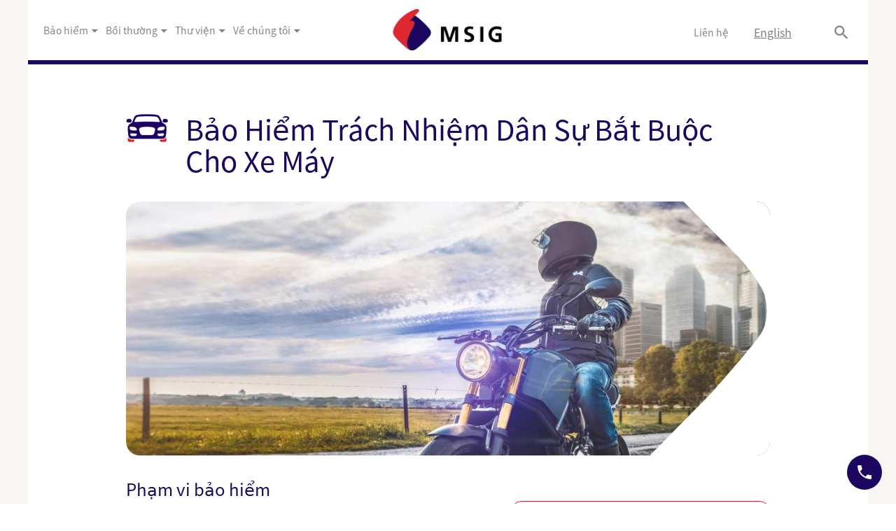

--- FILE ---
content_type: text/html; charset=UTF-8
request_url: https://www.msig.com.vn/vi/bao-hiem-doanh-nghiep/bao-hiem-trach-nhiem-dan-su-bat-buoc-cho-xe-may
body_size: 10228
content:
<!DOCTYPE html>
<html lang="vi" dir="ltr" prefix="og: https://ogp.me/ns#" class="no-js adaptivetheme">
<head>

<!-- Google Tag Manager -->
<script>(function(w,d,s,l,i){w[l]=w[l]||[];w[l].push({'gtm.start':
new Date().getTime(),event:'gtm.js'});var f=d.getElementsByTagName(s)[0],
j=d.createElement(s),dl=l!='dataLayer'?'&l='+l:'';j.async=true;j.src=
'https://www.googletagmanager.com/gtm.js?id='+i+dl;f.parentNode.insertBefore(j,f);
})(window,document,'script','dataLayer','GTM-MXGHWZZ');</script>
<!-- End Google Tag Manager -->

  
  <meta charset="utf-8" />
<meta property="og:title" content="Bảo Hiểm Trách Nhiệm Dân Sự Bắt Buộc Cho Xe Máy | MSIG" />
<meta name="MobileOptimized" content="width" />
<meta name="HandheldFriendly" content="true" />
<meta name="viewport" content="width=device-width, initial-scale=1.0" />
<link rel="icon" href="/sites/default/files/favicon.ico" type="image/vnd.microsoft.icon" />
<link rel="alternate" hreflang="en" href="https://www.msig.com.vn/en/business-insurance/compulsory-third-party-liablity-insurance-motorbike" />
<link rel="alternate" hreflang="vi" href="https://www.msig.com.vn/vi/bao-hiem-doanh-nghiep/bao-hiem-trach-nhiem-dan-su-bat-buoc-cho-xe-may" />
<link rel="canonical" href="https://www.msig.com.vn/vi/bao-hiem-doanh-nghiep/bao-hiem-trach-nhiem-dan-su-bat-buoc-cho-xe-may" />
<link rel="shortlink" href="https://www.msig.com.vn/vi/node/936" />

    <link rel="dns-prefetch" href="//cdnjs.cloudflare.com"><title>Bảo Hiểm Trách Nhiệm Dân Sự Bắt Buộc Cho Xe Máy | MSIG</title>
    <link rel="stylesheet" media="all" href="/themes/contrib/stable/css/system/components/align.module.css?t8ewpa" />
<link rel="stylesheet" media="all" href="/themes/contrib/stable/css/system/components/fieldgroup.module.css?t8ewpa" />
<link rel="stylesheet" media="all" href="/themes/contrib/stable/css/system/components/container-inline.module.css?t8ewpa" />
<link rel="stylesheet" media="all" href="/themes/contrib/stable/css/system/components/clearfix.module.css?t8ewpa" />
<link rel="stylesheet" media="all" href="/themes/contrib/stable/css/system/components/details.module.css?t8ewpa" />
<link rel="stylesheet" media="all" href="/themes/contrib/stable/css/system/components/hidden.module.css?t8ewpa" />
<link rel="stylesheet" media="all" href="/themes/contrib/stable/css/system/components/item-list.module.css?t8ewpa" />
<link rel="stylesheet" media="all" href="/themes/contrib/stable/css/system/components/js.module.css?t8ewpa" />
<link rel="stylesheet" media="all" href="/themes/contrib/stable/css/system/components/nowrap.module.css?t8ewpa" />
<link rel="stylesheet" media="all" href="/themes/contrib/stable/css/system/components/position-container.module.css?t8ewpa" />
<link rel="stylesheet" media="all" href="/themes/contrib/stable/css/system/components/reset-appearance.module.css?t8ewpa" />
<link rel="stylesheet" media="all" href="/themes/contrib/stable/css/system/components/resize.module.css?t8ewpa" />
<link rel="stylesheet" media="all" href="/themes/contrib/stable/css/system/components/system-status-counter.css?t8ewpa" />
<link rel="stylesheet" media="all" href="/themes/contrib/stable/css/system/components/system-status-report-counters.css?t8ewpa" />
<link rel="stylesheet" media="all" href="/themes/contrib/stable/css/system/components/system-status-report-general-info.css?t8ewpa" />
<link rel="stylesheet" media="all" href="/themes/contrib/stable/css/system/components/tablesort.module.css?t8ewpa" />
<link rel="stylesheet" media="all" href="/modules/contrib/paragraphs/css/paragraphs.unpublished.css?t8ewpa" />
<link rel="stylesheet" media="all" href="/themes/custom/msig/styles/css/components/font-awesome.css?t8ewpa" />
<link rel="stylesheet" media="all" href="/themes/custom/msig/styles/css/components/webfonts.css?t8ewpa" />
<link rel="stylesheet" media="all" href="/themes/custom/msig/styles/css/components/base.css?t8ewpa" />
<link rel="stylesheet" media="all" href="/themes/custom/msig/styles/css/components/tables.css?t8ewpa" />
<link rel="stylesheet" media="all" href="/themes/custom/msig/styles/css/components/form.css?t8ewpa" />
<link rel="stylesheet" media="all" href="/themes/custom/msig/styles/css/components/field.css?t8ewpa" />
<link rel="stylesheet" media="all" href="/themes/custom/msig/styles/css/components/image.css?t8ewpa" />
<link rel="stylesheet" media="all" href="/themes/custom/msig/styles/css/components/page.css?t8ewpa" />
<link rel="stylesheet" media="all" href="/themes/custom/msig/styles/css/components/block.css?t8ewpa" />
<link rel="stylesheet" media="all" href="/themes/custom/msig/styles/css/components/block--branding.css?t8ewpa" />
<link rel="stylesheet" media="all" href="/themes/custom/msig/styles/css/components/block--breadcrumb.css?t8ewpa" />
<link rel="stylesheet" media="all" href="/themes/custom/msig/styles/css/components/node.css?t8ewpa" />
<link rel="stylesheet" media="all" href="/themes/custom/msig/styles/css/components/user.css?t8ewpa" />
<link rel="stylesheet" media="all" href="/themes/custom/msig/styles/css/components/views.css?t8ewpa" />
<link rel="stylesheet" media="all" href="/themes/custom/msig/styles/css/components/menu.css?t8ewpa" />
<link rel="stylesheet" media="all" href="/themes/custom/msig/styles/css/components/pagers.css?t8ewpa" />
<link rel="stylesheet" media="all" href="/themes/custom/msig/styles/css/components/labels.css?t8ewpa" />
<link rel="stylesheet" media="all" href="/themes/custom/msig/styles/css/components/markers.css?t8ewpa" />
<link rel="stylesheet" media="all" href="/themes/custom/msig/styles/css/components/messages.css?t8ewpa" />
<link rel="stylesheet" media="all" href="/themes/custom/msig/styles/css/components/print.css?t8ewpa" />
<link rel="stylesheet" media="all" href="/themes/custom/msig/styles/css/generated/msig.layout.page.css?t8ewpa" />
<link rel="stylesheet" media="all" href="/themes/custom/msig/styles/css/components/comments.css?t8ewpa" />
<link rel="stylesheet" media="all" href="/themes/custom/msig/styles/css/components/contact-forms.css?t8ewpa" />
<link rel="stylesheet" media="all" href="/themes/custom/msig/styles/css/components/block--language-switcher.css?t8ewpa" />
<link rel="stylesheet" media="all" href="/themes/custom/msig/styles/css/components/responsive-menus.css?t8ewpa" />
<link rel="stylesheet" media="all" href="/themes/custom/msig/styles/css/components/responsive-menus--accordion.css?t8ewpa" />
<link rel="stylesheet" media="all" href="/themes/custom/msig/styles/css/components/responsive-menus--dropmenu.css?t8ewpa" />
<link rel="stylesheet" media="all" href="/themes/custom/msig/styles/css/components/responsive-menus--slidedown.css?t8ewpa" />
<link rel="stylesheet" media="all" href="/themes/custom/msig/styles/css/components/responsive-tables.css?t8ewpa" />
<link rel="stylesheet" media="all" href="/themes/custom/msig/styles/css/components/search.css?t8ewpa" />
<link rel="stylesheet" media="all" href="/themes/custom/msig/styles/css/components/taxonomy.css?t8ewpa" />
<link rel="stylesheet" media="all" href="/themes/custom/msig/styles/css/components/ckeditor.css?t8ewpa" />
<link rel="stylesheet" media="all" href="/themes/custom/msig/styles/css/components/color.css?t8ewpa" />
<link rel="stylesheet" media="all" href="/themes/custom/msig/styles/css/components/tabs.css?t8ewpa" />
<link rel="stylesheet" media="all" href="https://fonts.googleapis.com/css2?family=Roboto:wght@100;300;400;500;700;900&amp;display=swap" />
<link rel="stylesheet" media="all" href="/themes/custom/msig/styles/css/generated/image-styles.css?t8ewpa" />
<link rel="stylesheet" media="all" href="/themes/custom/msig/styles/css/components/jquery-ui.css?t8ewpa" />
<link rel="stylesheet" media="all" href="/themes/custom/msig/styles/css/slick/slick.css?t8ewpa" />
<link rel="stylesheet" media="all" href="/themes/custom/msig/styles/css/jquery-ui.min.css?t8ewpa" />
<link rel="stylesheet" media="all" href="/themes/custom/msig/styles/css/layout.css?t8ewpa" />
<link rel="stylesheet" media="all" href="/themes/custom/msig/styles/css/custom.css?t8ewpa" />
<link rel="stylesheet" media="all" href="/themes/custom/msig/styles/css/styleguide.css?t8ewpa" />
<link rel="stylesheet" media="all" href="/themes/custom/msig/styles/css/global_components.css?t8ewpa" />
<link rel="stylesheet" media="all" href="/themes/custom/msig/styles/css/nav.css?t8ewpa" />
<link rel="stylesheet" media="all" href="/themes/custom/msig/styles/css/accordion.css?t8ewpa" />
<link rel="stylesheet" media="all" href="/themes/custom/msig/styles/css/footer.css?t8ewpa" />
<link rel="stylesheet" media="all" href="/themes/custom/msig/styles/css/homepage-banner.css?t8ewpa" />
<link rel="stylesheet" media="all" href="/themes/custom/msig/styles/css/home.css?t8ewpa" />
<link rel="stylesheet" media="all" href="/themes/custom/msig/styles/css/about.css?t8ewpa" />
<link rel="stylesheet" media="all" href="/themes/custom/msig/styles/css/insurance.css?t8ewpa" />
<link rel="stylesheet" media="all" href="/themes/custom/msig/styles/css/news-events.css?t8ewpa" />
<link rel="stylesheet" media="all" href="/themes/custom/msig/styles/css/other-pages.css?t8ewpa" />
<link rel="stylesheet" media="all" href="/themes/custom/msig/styles/css/slick.css?t8ewpa" />
<link rel="stylesheet" media="all" href="/themes/custom/msig/styles/css/help-me-choose.css?t8ewpa" />
<link rel="stylesheet" media="all" href="/themes/custom/msig/styles/css/compare.css?t8ewpa" />
<link rel="stylesheet" media="all" href="/themes/custom/msig/styles/css/whats-new.css?t8ewpa" />
<link rel="stylesheet" media="all" href="/themes/custom/msig/styles/css/aos.css?t8ewpa" />
<link rel="stylesheet" media="all" href="/themes/custom/msig/styles/css/ocean-anim-main.css?t8ewpa" />
<link rel="stylesheet" media="all" href="/themes/custom/msig/styles/css/mangrove-anim-main.css?t8ewpa" />
<link rel="stylesheet" media="all" href="/themes/custom/msig/styles/css/forest-anim-main.css?t8ewpa" />
<link rel="stylesheet" media="all" href="/themes/custom/msig/styles/css/biodiversity-custom.css?t8ewpa" />
<link rel="stylesheet" media="all" href="/themes/custom/msig/styles/css/biodiversity-locale.css?t8ewpa" />

      <script src="/core/assets/vendor/modernizr/modernizr.min.js?v=3.11.7"></script>
<script src="/themes/custom/msig/scripts/custom/custom-cookie-helper.js?t8ewpa"></script>

        <!-- Google Tag Manager -->
               <!-- End Google Tag Manager -->
        
                   <!-- Global site tag (gtag.js) - Google Analytics -->
        <script async src="https://www.googletagmanager.com/gtag/js?id=UA-108694104-1"></script>
        <script>
          window.dataLayer = window.dataLayer || [];
          function gtag(){dataLayer.push(arguments);}
          gtag('js', new Date());

          gtag('config', 'UA-108694104-1');
          gtag('config', 'AW-727856712');
          gtag('config', 'AW-728991163');
          
        </script>
        
        <!-- Facebook Pixel Code -->
        <script>
          !function(f,b,e,v,n,t,s)
          {if(f.fbq)return;n=f.fbq=function(){n.callMethod?
          n.callMethod.apply(n,arguments):n.queue.push(arguments)};
          if(!f._fbq)f._fbq=n;n.push=n;n.loaded=!0;n.version='2.0';
          n.queue=[];t=b.createElement(e);t.async=!0;
          t.src=v;s=b.getElementsByTagName(e)[0];
          s.parentNode.insertBefore(t,s)}(window, document,'script',
          'https://connect.facebook.net/en_US/fbevents.js');
          fbq('init', '2666085766759695');
          fbq('track', 'PageView');
        </script>
        <noscript>
        <img height="1" width="1" style="display:none"
        src="https://www.facebook.com/tr?id=2666085766759695&ev=PageView&noscript=1"
        /></noscript>
        <!-- End Facebook Pixel Code -->
        
</head><body role="document" class="layout-type--site-builder node-936 page-compulsory-third-party-liablity-insurance-for-motorbike env_mode_prod page-compulsory-third-party-liablity-insurance-for-motorbike msig-custom-compulsory-third-party-liablity-insurance-for-motorbike user-logged-out path-not-frontpage path-node path-vi-bao-hiem-doanh-nghiep-bao-hiem-trach-nhiem-dan-su-bat-buoc-cho-xe-may page-node-type--products theme-name--msig">

<!-- Google Tag Manager (noscript) -->
<noscript><iframe src="https://www.googletagmanager.com/ns.html?id=GTM-MXGHWZZ"
height="0" width="0" style="display:none;visibility:hidden"></iframe></noscript>
<!-- End Google Tag Manager (noscript) -->

<!-- Google Tag Manager (noscript) -->
<!-- End Google Tag Manager (noscript) -->

<a href="#main-content" class="visually-hidden focusable skip-link">Nhảy đến nội dung</a>

  <div class="dialog-off-canvas-main-canvas" data-off-canvas-main-canvas>
    
<div class="page js-layout">
  <div data-at-row="header" class="l-header l-row">
  
  <header class="l-pr page__row pr-header" role="banner" id="masthead">
    <div class="l-rw regions container pr-header__rw arc--1 hr--1" data-at-regions="">
      <div  data-at-region="1" data-at-block-count="4" class="l-r region pr-header__header-first" id="rid-header-first"><div id="block-msigmenublock" class="l-bl block block-config-provider--msig-menu block-plugin-id--msig-menu-block">
  <div class="block__inner">

    <div class="block__content">    <div class="mobile-view mobile-menu-icon">
            </div>
    <div id="msig-main-menu" class="main-desktop-menu">
        <div class="mobile-search-form-wrapper hide"><form class="msig-search-form-new" data-drupal-selector="msig-search-form-new" action="/vi/bao-hiem-doanh-nghiep/bao-hiem-trach-nhiem-dan-su-bat-buoc-cho-xe-may" method="post" id="msig-search-form-new" accept-charset="UTF-8" role="form">
  <div class="search-placeholder-label">Tìm kiếm</div><div class="js-form-item form-item js-form-type-textfield form-type-textfield js-form-item-keys form-item-keys">
      <label for="edit-keys">Hôm nay chúng tôi có thể giúp gì cho bạn?</label>
        <input autocomplete="off" class="search-key-text form-text" data-drupal-selector="edit-keys" type="text" id="edit-keys" name="keys" value="" size="60" maxlength="128" />

        </div>
<div class="blinking-cursor"></div><div class="required-text"></div><input data-drupal-selector="edit-submit" type="submit" id="edit-submit" name="op" value="submit" class="button js-form-submit form-submit" />
<input autocomplete="off" data-drupal-selector="form-0fbp8egbcw0htd0nvqkrvna31syco-yufpvzno1gh-k" type="hidden" name="form_build_id" value="form-0FBp8Egbcw0HTd0NvQkrVNa31SYco_yUFpVZnO1GH-k" />
<input data-drupal-selector="edit-msig-search-form-new" type="hidden" name="form_id" value="msig_search_form_new" />

</form>
</div>
        <ul class="msig-main-menu-list">
                                                                                                                                                                                                                            <li class="msig-main-menu-item insurance  expand">
                    <a class="menu-link" href="javascript:void(0);">Bảo hiểm <i
                                class="fa fa-caret-down" aria-hidden="true"></i>
                         </a>
                                            <div class="msig-menu-level2">
                            <div class="msig-menu-level2-inner clearfix">
                                                                    <div class="personal_insurance block-items">
                                        <h2>Bảo hiểm Cá nhân</h2>

                                        <div class="msig-menu-level2-links">
                                            
                                                                                                                                                            <ul class="msig-main-menu-level2">
                                                                                                        <li><a href="/vi/bao-hiem/b%E1%BA%A3o-hi%E1%BB%83m-c%C3%A1-nh%C3%A2n#bao-hiem-chi-so-thoi-tiet">Chỉ số thời tiết</a>
                                                    </li>
                                                                                                                                                                                                            <li><a href="/vi/bao-hiem/b%E1%BA%A3o-hi%E1%BB%83m-c%C3%A1-nh%C3%A2n#bao-hiem-du-lich">Du Lịch Quốc Tế</a>
                                                    </li>
                                                                                                                                                                                                            <li><a href="/vi/bao-hiem/b%E1%BA%A3o-hi%E1%BB%83m-c%C3%A1-nh%C3%A2n#tai-nan-ca-nhan">Du Lịch Nội Địa &amp; Tai nạn Cá nhân</a>
                                                    </li>
                                                                                                            </ul>
                                                                                                                                                                                                                <ul class="msig-main-menu-level2">
                                                                                                        <li><a href="/vi/bao-hiem/b%E1%BA%A3o-hi%E1%BB%83m-c%C3%A1-nh%C3%A2n#bao-hiem-xe-co-gioi">Xe Cơ Giới</a>
                                                    </li>
                                                                                                                                                                                                            <li><a href="/vi/bao-hiem/b%E1%BA%A3o-hi%E1%BB%83m-c%C3%A1-nh%C3%A2n#healthcare-insurance">Healthcare</a>
                                                    </li>
                                                                                                                                                                                                            <li><a href="/vi/bao-hiem/b%E1%BA%A3o-hi%E1%BB%83m-c%C3%A1-nh%C3%A2n#bao-hiem-nha-cua">Nhà Cửa</a>
                                                    </li>
                                                                                                            </ul>
                                                                                                                                                                                                                <ul class="msig-main-menu-level2">
                                                                                                        <li><a href="/vi/bao-hiem/b%E1%BA%A3o-hi%E1%BB%83m-c%C3%A1-nh%C3%A2n#bao-hiem-nguoi-choi-golf">Golf</a>
                                                    </li>
                                                                                                            </ul>
                                                                                                    
                                                                                        <div class="view-all-link"><i
                                                        class="fa fa-angle-right"></i>&nbsp;<a href="/vi/bao-hiem/b%E1%BA%A3o-hi%E1%BB%83m-c%C3%A1-nh%C3%A2n">Xem tất cả</a>
                                            </div>
                                        </div>
                                    </div>
                                                                    <div class="business_insurance block-items">
                                        <h2>Bảo hiểm doanh nghiệp</h2>

                                        <div class="msig-menu-level2-links">
                                            
                                                                                                                                                            <ul class="msig-main-menu-level2">
                                                                                                        <li><a href="/vi/bao-hiem/b%E1%BA%A3o-hi%E1%BB%83m-doanh-nghi%E1%BB%87p#">Sức khỏe</a>
                                                    </li>
                                                                                                                                                                                                            <li><a href="/vi/bao-hiem/b%E1%BA%A3o-hi%E1%BB%83m-doanh-nghi%E1%BB%87p#chi-so-thoi-tiet">Chỉ số thời tiết</a>
                                                    </li>
                                                                                                                                                                                                            <li><a href="/vi/bao-hiem/b%E1%BA%A3o-hi%E1%BB%83m-doanh-nghi%E1%BB%87p#bao-hiem-xe-co-gioi">Xe Cơ Giới</a>
                                                    </li>
                                                                                                            </ul>
                                                                                                                                                                                                                <ul class="msig-main-menu-level2">
                                                                                                        <li><a href="/vi/bao-hiem/b%E1%BA%A3o-hi%E1%BB%83m-doanh-nghi%E1%BB%87p#bao-hiem-tai-san">Tài Sản</a>
                                                    </li>
                                                                                                                                                                                                            <li><a href="/vi/bao-hiem/b%E1%BA%A3o-hi%E1%BB%83m-doanh-nghi%E1%BB%87p#bao-hiem-thiet-hai">Thiệt Hại</a>
                                                    </li>
                                                                                                                                                                                                            <li><a href="/vi/bao-hiem/b%E1%BA%A3o-hi%E1%BB%83m-doanh-nghi%E1%BB%87p#bao-hiem-trach-nhiem">Trách Nhiệm</a>
                                                    </li>
                                                                                                            </ul>
                                                                                                                                                                                                                <ul class="msig-main-menu-level2">
                                                                                                        <li><a href="/vi/bao-hiem/b%E1%BA%A3o-hi%E1%BB%83m-doanh-nghi%E1%BB%87p#bao-hiem-hang-hoa-van-tai-bien">Hàng Hóa Đường Biển</a>
                                                    </li>
                                                                                                                                                                                                            <li><a href="/vi/bao-hiem/b%E1%BA%A3o-hi%E1%BB%83m-doanh-nghi%E1%BB%87p#bao-hiem-ky-thuat">Kỹ Thuật</a>
                                                    </li>
                                                                                                            </ul>
                                                                                                    
                                                                                        <div class="view-all-link"><i
                                                        class="fa fa-angle-right"></i>&nbsp;<a href="/vi/bao-hiem/b%E1%BA%A3o-hi%E1%BB%83m-doanh-nghi%E1%BB%87p">Xem tất cả</a>
                                            </div>
                                        </div>
                                    </div>
                                                                <div class="latest-products block-items">
                                    <h2>Công Bố Sản Phẩm Bảo Hiểm Mới</h2>
                                    <div class="msig-menu-level2-links">
                                        <ul class="msig-main-menu-level2">
                                            <li><i class="fa fa-angle-right"></i><a href="" > <a href="/vi/san-pham-bao-hiem-moi">Xem tất cả</a></a></li>
                                        </ul>
                                            <div class="view-all-link">
                                                <a href="https://tructuyen.msig.com.vn/direct/bao-hiem-du-lich-quoc-te-traveleasy?utm_source=homepage&utm_medium=web&utm_campaign=ecom_launch_2019&utm_content=cta_button" class="view-link msig-btn red" target="_blank">Mua ngay</a>
                                            </div>
                                    </div>


                                </div>
                            </div>
                        </div>
                    
                    
                </li>
                                                                                                                                                                                                                            <li class="msig-main-menu-item claims--  expand">
                    <a class="menu-link" href="javascript:void(0);">Bồi thường <i
                                class="fa fa-caret-down" aria-hidden="true"></i>
                         </a>
                    
                                            <div class="msig-menu-level2">
                            <div class="msig-menu-level2-inner clearfix">
                                <div class=" block-items">
                                    <h2>Bồi thường</h2>

                                                                                                                        <ul class="msig-main-menu-level2">
                                                                                <li><a data-href-en="" data-href-vi="" href="https://eclaims.msig.com.vn/portal">Cổng bồi thường trực tuyến</a></li>
                                                                                                                                                            <li><a data-href-en="" data-href-vi="" href="/vi/boi-thuong">Hướng dẫn bồi thường</a></li>
                                                                                                                                                            <li><a data-href-en="" data-href-vi="" href="/vi/boi-thuong/bao-hiem-hang-hoa">Bảo hiểm Hàng hóa</a></li>
                                                                                    </ul>
                                                                                                                                                                <ul class="msig-main-menu-level2">
                                                                                <li><a data-href-en="" data-href-vi="" href="/vi/boi-thuong/bao-hiem-suc-khoe">Bảo hiểm Sức khỏe</a></li>
                                                                                                                                                            <li><a data-href-en="" data-href-vi="" href="/vi/boi-thuong/bao-hiem-xe-co-gioi">Bảo hiểm Xe cơ giới</a></li>
                                                                                                                                                            <li><a data-href-en="" data-href-vi="" href="/vi/boi-thuong/bao-hiem-tai-nan-con-nguoi">Bảo hiểm Tai nạn con người</a></li>
                                                                                    </ul>
                                                                                                                                                                <ul class="msig-main-menu-level2">
                                                                                <li><a data-href-en="" data-href-vi="" href="/vi/boi-thuong/bao-hiem-tai-san">Bảo hiểm Tài sản</a></li>
                                                                                                                                                            <li><a data-href-en="" data-href-vi="" href="/vi/boi-thuong/bao-hiem-xay-dung-lap-dat">Bảo hiểm Xây dựng lắp đặt</a></li>
                                                                                                                                                            <li><a data-href-en="" data-href-vi="" href="/vi/bao-hiem-du-lich-quoc-te-va-noi-dia">Bảo hiểm Du lịch Quốc tế và Nội địa</a></li>
                                                                                    </ul>
                                                                                                                                                                <ul class="msig-main-menu-level2">
                                                                                <li><a data-href-en="" data-href-vi="" href="/vi/boi-thuong/bao-hiem-nha-tu-nhan">Bảo hiểm Nhà tư nhân</a></li>
                                                                                                                                                            <li><a data-href-en="" data-href-vi="" href="/vi/boi-thuong/cac-san-pham-bao-hiem-khac">Các sản phẩm Bảo hiểm khác</a></li>
                                                                            
                                </div>

                                
                            </div>
                        </div>
                    
                </li>
                                                                                                                                                                                                                            <li class="msig-main-menu-item highlights  expand">
                    <a class="menu-link" href="javascript:void(0);">Thư viện <i
                                class="fa fa-caret-down" aria-hidden="true"></i>
                         </a>
                    
                                            <div class="msig-menu-level2">
                            <div class="msig-menu-level2-inner clearfix">
                                <div class=" block-items">
                                    <h2>Thư viện</h2>

                                                                                                                        <ul class="msig-main-menu-level2">
                                                                                <li><a data-href-en="" data-href-vi="" href="/vi/thu-vien-cuoc-song">Thư viện cuộc sống</a></li>
                                                                                                                                                            <li><a data-href-en="" data-href-vi="" href="/vi/tin-tuc-su-kien">Tin tức &amp; sự kiện</a></li>
                                                                                                                                                            <li><a data-href-en="" data-href-vi="" href="/vi/co-gi-moi">Có gì mới</a></li>
                                                                                    </ul>
                                                                            
                                </div>

                                
                            </div>
                        </div>
                    
                </li>
                                                                                                                                                                                                                            <li class="msig-main-menu-item about  expand">
                    <a class="menu-link" href="javascript:void(0);">Về chúng tôi <i
                                class="fa fa-caret-down" aria-hidden="true"></i>
                         </a>
                    
                                            <div class="msig-menu-level2">
                            <div class="msig-menu-level2-inner clearfix">
                                <div class=" block-items">
                                    <h2>Về chúng tôi</h2>

                                                                                                                        <ul class="msig-main-menu-level2">
                                                                                <li><a data-href-en="OurBrandStory" data-href-vi="cau-chuyen-thuong-hieu" href="/vi/ve-chung-toi#cau-chuyen-thuong-hieu">Câu chuyện thương hiệu</a></li>
                                                                                                                                                            <li><a data-href-en="OurMissionAndVision" data-href-vi="su-menh" href="/vi/ve-chung-toi#su-menh">Sứ mệnh và Tầm nhìn</a></li>
                                                                                                                                                            <li><a data-href-en="OurCoreValues" data-href-vi="gia-tri-cot-loi" href="/vi/ve-chung-toi#gia-tri-cot-loi">Giá trị cốt lõi</a></li>
                                                                                    </ul>
                                                                                                                                                                <ul class="msig-main-menu-level2">
                                                                                <li><a data-href-en="AboutMSIG" data-href-vi="ve-MSIG" href="/vi/ve-chung-toi#ve-MSIG">Về MSIG</a></li>
                                                                                                                                                            <li><a data-href-en="" data-href-vi="" href="/vi/cam-ket-cua-msig">Cam kết của MSIG</a></li>
                                                                                                                                                            <li><a data-href-en="" data-href-vi="" href="/vi/co-hoi-nghe-nghiep">Cơ hội nghề nghiệp</a></li>
                                                                                    </ul>
                                                                                                                                                                <ul class="msig-main-menu-level2">
                                                                                <li><a data-href-en="" data-href-vi="" href="/vi/thong-diep-tu-ban-lanh-dao">Thông điệp từ ban lãnh đạo</a></li>
                                                                            
                                </div>

                                                                    <div id="block-biodiversitymenublock" class="nav-right__find-out-more nav-right__news-more l-bl block block-config-provider--block-content block-plugin-id--block-content-b0928ada-5e2f-4008-b6d9-cc82be3e3b00 block--type-basic block--view-mode-full">
  <div class="block__inner">

    <div class="block__content"><div class="clearfix text-formatted field field-block-content--body field-formatter-text-default field-name-body field-type-text-with-summary field-label-hidden has-single"><div class="field__items"><div class="field__item"><div class="main-content">
<h2>Bảo hiểm cho một tương lai bền vững</h2>

<p>Tìm hiểu cách chúng tôi bảo vệ đa dạng sinh học để đảm bảo hệ sinh thái phát triển tốt, làm nền tảng cho sức khỏe của hàng triệu người.</p>
<a class="btn btn--copy-cta btn--rounded btn--brand" href="/vi/biodiversity">Tìm hiểu thêm</a></div>
</div></div>
</div>
</div></div>
</div>

                                
                            </div>
                        </div>
                    
                </li>
                                                                                                                                                <li class="msig-main-menu-item liên-hệ  ">
                    <a class="menu-link" href="/vi/lien-he">Liên hệ  </a>
                    
                    
                </li>
                                                                                                                                                <li class="msig-main-menu-item asean-women&#039;s-msig-serenity-cup-finals-player-escort-2025  ">
                    <a class="menu-link" href="/vi/PEK">ASEAN Women&#039;s MSIG Serenity Cup Finals Player Escort 2025  </a>
                    
                    
                </li>
                    </ul>
    </div>


</div></div>
</div>
<div id="block-msig-branding" class="l-bl block block-branding block-config-provider--system block-plugin-id--system-branding-block has-logo has-name">
  <div class="block__inner block-branding__inner">

    <div class="block__content block-branding__content site-branding"><a href="/vi" title="Nhà" rel="home" class="site-branding__logo-link"><img src="/sites/default/files/msig_logo.png" alt="Nhà" class="site-branding__logo-img" /></a><span class="site-branding__text"><strong class="site-branding__name"><a href="/vi" title="Nhà" rel="home" class="site-branding__name-link">MSIG</a></strong></span></div></div>
</div>
<div id="block-msigcontactusmenuforrightside" class="contact-us-menu-right-side l-bl block block-config-provider--block-content block-plugin-id--block-content-53e90ed9-3876-4db1-9f00-b3490f4f6f55 block--type-basic block--view-mode-full">
  <div class="block__inner">

    <div class="block__content"><div class="clearfix text-formatted field field-block-content--body field-formatter-text-default field-name-body field-type-text-with-summary field-label-hidden has-single"><div class="field__items"><div class="field__item"><div class="contact-menu">
<ul>
	<li><a class="menu-item" href="/vi/contact-us">Liên hệ</a></li>
</ul>
</div>
</div></div>
</div>
</div></div>
</div>
<div class="language-switcher-language-url l-bl block block-config-provider--language block-plugin-id--language-block-language-interface" id="block-languageswitcher">
  <div class="block__inner">

    <div class="block__content"><div class="language-switcher">                                                                                                <p><a href="/en/business-insurance/compulsory-third-party-liablity-insurance-motorbike" class="en__link" hreflang="en" data-drupal-link-system-path="node/936">English</a></p>
                                                                                                                            </div>
</div></div>
</div>
<div id="block-searchnavigationicon-2" class="l-bl block block-config-provider--block-content block-plugin-id--block-content-39f257bf-6bca-4cc8-be6d-15fe94216852 block--type-basic block--view-mode-full">
  <div class="block__inner">

    <div class="block__content"><div class="clearfix text-formatted field field-block-content--body field-formatter-text-default field-name-body field-type-text-with-summary field-label-hidden has-single"><div class="field__items"><div class="field__item"><p><a class="search-link slide-toggle" href="javascript:void(0)"><span class="search-span">&nbsp;</span><span class="search-close" style="display: none;">&nbsp;</span></a></p>
</div></div>
</div>
</div></div>
</div>
</div>
    </div>
  </header>
  
</div>
<div data-at-row="highlighted" class="l-highlighted l-row">
  
  <div class="l-pr page__row pr-highlighted" id="highlighted">
    <div class="l-rw regions container pr-highlighted__rw arc--1 hr--1" data-at-regions="">
      <div  data-at-region="1" class="l-r region pr-highlighted__highlighted"><div class="l-bl block--messages" id="system-messages-block" data-drupal-messages><div data-drupal-messages-fallback class="hidden"></div></div></div>
    </div>
  </div>
  
</div>
<div data-at-row="main" class="l-main l-row">
  
  <div class="l-pr page__row pr-main" id="main-content">
    <div class="l-rw regions container pr-main__rw arc--1 hr--1" data-at-regions="">
      <div  data-at-region="1" data-at-block-count="3" class="l-r region pr-main__content" id="rid-content"><main id="block-msig-content" class="l-bl block block-main-content" role="main">
  
  <article class="node node--id-936 node--type-products node--view-mode-full" role="article">
    <div class="node__container">

        <header class="node__header--has-meta node__header"><img src="https://www.msig.com.vn/sites/default/files/2017-12/icon_motor.png" class="insurance-category-img"/>
                    <h1 class="node__title">Bảo Hiểm Trách Nhiệm Dân Sự Bắt Buộc Cho Xe Máy</h1><div class="node__meta"><div class="node__submitted">
                                                                    </div></div></header>


        <div class="node__content clearfix">
            <!--<div class="field field-node--field-product-banner-image field-formatter-image field-name-field-product-banner-image field-type-image field-label-hidden has-single"><figure class="field-type-image__figure image-count-1"><div class="field-type-image__item">
        <img loading="lazy" src="/sites/default/files/styles/product_banner_image/public/2020-08/iStock-647824750%202.jpg?itok=Z0HgZUj8" width="1070" height="422" alt="1" class="image-style-product-banner-image" />

</div>
    </figure></div>
<div class="field field-node--field-product-banner-image-trans field-formatter-image field-name-field-product-banner-image-trans field-type-image field-label-hidden has-single"><figure class="field-type-image__figure image-count-1"><div class="field-type-image__item">
        <img loading="lazy" src="/sites/default/files/styles/product_banner_image/public/2020-08/iStock-647824750%202_0.jpg?itok=x3KFGluW" width="1070" height="422" alt="2" class="image-style-product-banner-image" />

</div>
    </figure></div>
<div class="field field-node--field-coverage-label field-formatter-string field-name-field-coverage-label field-type-string field-label-hidden has-single"><div class="field__items"><div class="field__item">Phạm vi bảo hiểm</div></div>
</div>
<div class="clearfix text-formatted field field-node--field-coverage field-formatter-text-default field-name-field-coverage field-type-text-long field-label-hidden has-single"><div class="field__items"><div class="field__item"><ul>
	<li>Thiệt hại ngoài hợp đồng về thân thể, tính mạng và tài sản đối với bên thứ ba do xe cơ giới gây ra.</li>
	<li>Thiệt hại về thân thể và tính mạng của hành khách theo hợp đồng vận chuyển hành khách do xe cơ giới gây ra.</li>
	<li>Phạm vi bảo hiểm chỉ áp dụng cho những tai nạn xe cơ giới xảy ra trong phạm vi lãnh thổ Việt Nam.</li>
	<li>Mức trách nhiệm bảo hiểm đối với thiệt hại về người do xe cơ giới gây ra là <strong>100 triệu đồng/1 người/1 vụ tai nạn</strong>.</li>
	<li>Mức trách nhiệm bảo hiểm đối với thiệt hại về tài sản do xe mô tô hai bánh, xe mô tô ba bánh, xe gắn máy và các loại xe cơ giới tương tự (kể cả xe cơ giới dùng cho người tàn tật) gây ra là <strong>50 triệu đồng/1 vụ tai nạn</strong></li>
</ul>
</div></div>
</div>
<div class="field field-node--field-exclusions-label field-formatter-string field-name-field-exclusions-label field-type-string field-label-hidden has-single"><div class="field__items"><div class="field__item">Loại trừ bảo hiểm</div></div>
</div>
<div class="clearfix text-formatted field field-node--field-exclusions field-formatter-text-default field-name-field-exclusions field-type-text-long field-label-hidden has-single"><div class="field__items"><div class="field__item"><p>Theo quy định về bảo hiểm bắt buộc trách nhiệm dân sự của chủ xe cơ giới của Chính phủ và Bộ Tài chính.</p>
</div></div>
</div>
<div class="field field-node--field-title-and-text field-formatter-entity-reference-revisions-entity-view field-name-field-title-and-text field-type-entity-reference-revisions field-label-hidden has-single"><div class="field__items"><div class="field__item"><br class="break">
<h3 class="field__label"></h3>
<p></p>
</div></div>
</div>
<div class="field field-node--field-link-to-website field-formatter-link field-name-field-link-to-website field-type-link field-label-hidden has-single"><div class="field__items"><div class="field__item"><a href="https://tructuyen.msig.com.vn/direct/bao-hiem-tnds-bat-buoc-xe-may">Mua ngay</a></div></div>
</div>
-->
                            <div class="product-banner-image">
                    <div class="field field-node--field-product-banner-image-trans field-formatter-image field-name-field-product-banner-image-trans field-type-image field-label-hidden has-single"><figure class="field-type-image__figure image-count-1"><div class="field-type-image__item">
        <img loading="lazy" src="/sites/default/files/styles/product_banner_image/public/2020-08/iStock-647824750%202_0.jpg?itok=x3KFGluW" width="1070" height="422" alt="2" class="image-style-product-banner-image" />

</div>
    </figure></div>

                </div>
                        
                            <div class="coverage-section">
                                            <h3 class="field__label"><div class="field field-node--field-coverage-label field-formatter-string field-name-field-coverage-label field-type-string field-label-hidden has-single"><div class="field__items"><div class="field__item">Phạm vi bảo hiểm</div></div>
</div>
</h3>
                    
                    <ul>
	<li>Thiệt hại ngoài hợp đồng về thân thể, tính mạng và tài sản đối với bên thứ ba do xe cơ giới gây ra.</li>
	<li>Thiệt hại về thân thể và tính mạng của hành khách theo hợp đồng vận chuyển hành khách do xe cơ giới gây ra.</li>
	<li>Phạm vi bảo hiểm chỉ áp dụng cho những tai nạn xe cơ giới xảy ra trong phạm vi lãnh thổ Việt Nam.</li>
	<li>Mức trách nhiệm bảo hiểm đối với thiệt hại về người do xe cơ giới gây ra là <strong>100 triệu đồng/1 người/1 vụ tai nạn</strong>.</li>
	<li>Mức trách nhiệm bảo hiểm đối với thiệt hại về tài sản do xe mô tô hai bánh, xe mô tô ba bánh, xe gắn máy và các loại xe cơ giới tương tự (kể cả xe cơ giới dùng cho người tàn tật) gây ra là <strong>50 triệu đồng/1 vụ tai nạn</strong></li>
</ul>

                    
                                            <div class="clearfix text-formatted field field-block-content--body field-formatter-text-default field-name-body field-type-text-with-summary field-label-hidden has-single"><div class="field__items"><div class="field__item"><div class="support-content contact-us-support-content">
<div class="support-list">
<div class="support-img"><img alt="24-hr claim" data-entity-type="file" data-entity-uuid="2593ae59-ae1f-4f5a-b427-7291608a7465" src="/sites/default/files/inline-images/travel_1_0.png" width="65" height="65" loading="lazy"></div>

<div class="support-txt ">
<p>Hỗ trợ du lịch toàn cầu 24/7:<span>+84 28 3535 9505</span></p>
</div>
</div>

<div class="support-list">
<div class="support-img"><img alt="24-hr claim" data-entity-type="file" data-entity-uuid="3e5fb0e3-bf31-4d0a-a658-0c0c3689df2c" src="/sites/default/files/inline-images/24-icon_0.png" width="65" height="65" loading="lazy"></div>

<div class="support-txt">
<p>Tổng đài hỗ trợ xe cơ giới: <span>+ 84 88 886 6276</span></p>
</div>
</div>

<div class="support-list">
<div class="support-img"><img alt="customer care" data-entity-type="file" data-entity-uuid="d2b2e2a2-051d-4e94-ad40-9773165f52eb" src="/sites/default/files/inline-images/call_1_0.png" width="65" height="65" loading="lazy"></div>

<div class="support-txt ">
<p>Dịch vụ khách hàng:<span>0888 176 198</span></p>
</div>
</div>
</div>
</div></div>
</div>

                                    </div>
            
                            <br class="break"/>
                <div class="no-list-icon">
                                            <h3 class="field__label"><div class="field field-node--field-exclusions-label field-formatter-string field-name-field-exclusions-label field-type-string field-label-hidden has-single"><div class="field__items"><div class="field__item">Loại trừ bảo hiểm</div></div>
</div>
</h3>
                    

                    <p>Theo quy định về bảo hiểm bắt buộc trách nhiệm dân sự của chủ xe cơ giới của Chính phủ và Bộ Tài chính.</p>

                </div>
                         <div class="field field-node--field-title-and-text field-formatter-entity-reference-revisions-entity-view field-name-field-title-and-text field-type-entity-reference-revisions field-label-hidden has-single"><div class="field__items"><div class="field__item"><br class="break">
<h3 class="field__label"></h3>
<p></p>
</div></div>
</div>
</div>
        


    </div>

</article>


    
<div class="back-to-insurance">
     <a class="buy-now-btn red" href="https://tructuyen.msig.com.vn/direct/bao-hiem-tnds-bat-buoc-xe-may" 
         target="_blank">
        Mua ngay
    </a>
 <a class="red" href="https://www.msig.com.vn/vi/contact-us?source=product&nid=936">Liên hệ ngay</a>

            <a class="back-button-seach-enq"
                       href="https://www.msig.com.vn/vi/bao-hiem/bao-hiem-doanh-nghiep#bao-hiem-xe-co-gioi"> 
                           <i class="fa fa-angle-left"></i> Trở lại
              <span
                    id="redirect-text">Bảo Hiểm Xe Cơ Giới</span> </a>
        <div class="search-result-back-button hide">
        <i class="fa fa-angle-left"></i> Trở lại tìm kêt quả
    </div>
    </div>




  
</main>
</div>
    </div>
  </div>
  
</div>
<div data-at-row="footer" class="l-footer l-row">
  
  <footer class="l-pr page__row pr-footer" role="contentinfo" id="footer">
    <div class="l-rw regions container pr-footer__rw arc--1 hr--1" data-at-regions="">
      <div  data-at-region="1" data-at-block-count="2" class="l-r region pr-footer__footer" id="rid-footer"><div id="block-customfooter" class="l-bl block block-config-provider--block-content block-plugin-id--block-content-f85d678c-8a4f-4362-aac2-aede5f8e0b45 block--type-basic block--view-mode-full">
  <div class="block__inner">

    <div class="block__content"><div class="clearfix text-formatted field field-block-content--body field-formatter-text-default field-name-body field-type-text-with-summary field-label-hidden has-single"><div class="field__items"><div class="field__item"><style type="text/css">body.page-about-us a.msig-btn.long-msig-btn.grey-link {
    color: #808080;
}
/* for insurnace page missing align for title */
@media only screen and (max-width:1600px) {
	.page-personal-insurance h1.node__title,
	.page-business-insurance h1.node__title{
	  margin-left:-80px;
	}
}
@media only screen and (max-width:1137px) {
	.page-personal-insurance h1.node__title,
	.page-business-insurance h1.node__title{
	  margin-left:-40px;
	}
}
@media only screen and (max-width:480px) {
	.page-personal-insurance h1.node__title,
	.page-business-insurance h1.node__title{
	  margin-left:0px;
	}
   .page-personal-insurance #product-icons-not-sticky ul .insurance-block-li .cta-label{
      white-space: pre-wrap !important;
   }
}
/* for what news section */
.page-node-type--what-s-new .whats-new-wrapper{
   visibility: visible !important;
}
/* for homepage 2nd banner updates */
.view-homepage-banner .view-rows .slick-slide:nth-child(3) .views-row .homepage-wrapper .msig-search-form-new .form-item label,.view-homepage-banner .view-rows .slick-slide:nth-child(3) .views-row .homepage-wrapper .msig-search-form-new .form-item .form-text{
  color:#212121;
}
</style><div class="footer-wrapper clearfix"><div class="footer-inner clearfix"><div class="view-row clearfix"><div class="block block-right"><div class="footer-logo"><p><img src="/sites/default/files/inline-images/MSIG_PGPF_Horizontal_Logo_RGB_VN.jpg" data-entity-uuid="4f7383a9-5265-4e75-87d6-cf0e2b6cc34e" data-entity-type="file" alt="MSIG Logo-Lockups" width="250" height="176" loading="lazy"></p></div></div><div class="block block-left"><h2 class="title">Cần sự trợ giúp?</h2><div class="contact-block"><div class="enquiry-form"><a class="msig-btn" style="color:#808080;margin-bottom:10px;margin-right:10px;" href="/vi/contact-us">Liên hệ</a></div><div class="social-media-block clearfix"><ul><li class="face-book"><a href="https://www.facebook.com/msigvn"><img src="/sites/default/files/inline-images/facebook%20%283%29.png" data-entity-uuid="3942a677-d6c9-40e3-86c7-c0f77342024d" data-entity-type="file" alt="facebook" width="64" height="64" loading="lazy"></a></li><li class="youtube"><a href="https://www.youtube.com/channel/UC9e36PiekysNIv7Sad1RXPw"><img src="/sites/default/files/inline-images/youtube%20%281%29.png" data-entity-uuid="aa340bc5-83c9-4620-8ec9-6d61b57bcccc" data-entity-type="file" alt="youtube" width="64" height="64" loading="lazy"></a></li><li class="youtube"><a href="https://www.linkedin.com/company/msigvn"><img src="/sites/default/files/inline-images/linkedin%20%282%29.png" data-entity-uuid="0ecc1350-73cd-4f62-ba1f-65b920a2f69b" data-entity-type="file" alt="linkedin" width="64" height="64" loading="lazy"></a></li></ul></div></div><!--
                <div class="newsletter-block clearfix">
                    <input name="" placeholder="Sign up for Newsletter" type="text" value="" />
                </div>
                --><!--
                <div class="social-media-block clearfix">
                    <a href="https://twitter.com/" target="_blank"><span class="fa fa-twitter">&nbsp;</span></a> <a href="https://www.facebook.com/" target="_blank"><span class="fa fa-facebook">&nbsp;</span></a> <a href="https://in.linkedin.com/" target="_blank"><span class="fa fa-linkedin">&nbsp;</span></a>
                </div>
                --><div class="terms-privacy-link-block"><div class="divider">&nbsp;</div><div class="divider">&nbsp;</div><ul><li><a href="/vi/dieu-khoan-su-dung">Điều khoản sử dụng</a></li><li><a href="/vi/thong-bao-bao-mat-va-quyen-rieng-tu">Thông báo Bảo mật và Quyền riêng tư</a></li><li><a href="/vi/dieu-khoan-ve-cung-cap-san-pham-bao-hiem-tren-moi-truong-mang">Điều khoản về Cung cấp sản phẩm bảo hiểm trên môi trường mạng</a></li><li><a href="https://forms.office.com/r/g5yHfne4LA">Gửi yêu cầu về Dữ liệu cá nhân</a></li></ul></div><div class="copyright-block clearfix"><span>Bản quyền được bảo hộ. Bản quyền © 2026 MSIG Insurance (Việt Nam)</span></div></div></div></div></div><div class="fixed-buttons"><div class="back-to-top"><span>&nbsp;</span></div><div id="call-help-button"><span class="call-icon">CALL</span></div></div></div></div>
</div>
</div></div>
</div>
<div id="block-footerlogoblock" class="l-bl block block-config-provider--block-content block-plugin-id--block-content-ab23e1eb-d027-4832-b440-3b2964f84862 block--type-basic block--view-mode-full">
  <div class="block__inner">

    <div class="block__content"><div class="clearfix text-formatted field field-block-content--body field-formatter-text-default field-name-body field-type-text-with-summary field-label-hidden has-single"><div class="field__items"><div class="field__item"><!-- <div class="block block-right">
<div class="footer-logo" style="max-width: 250px">
<p><img alt="footer logo" data-entity-type="file" data-entity-uuid="05d8cb7c-e58d-4d8a-9998-5712ec4e71f7" src="/sites/default/files/inline-images/MSIG-footer-logo-large.jpg" /></p>
</div>
</div> --></div></div>
</div>
</div></div>
</div>
<div id="block-howcanwehelpyou" class="l-bl block block-config-provider--block-content block-plugin-id--block-content-84bf7ead-bf4f-415a-8313-ef1392f0800b block--type-basic block--view-mode-full">
  <div class="block__inner">

    <div class="block__content"><div class="clearfix text-formatted field field-block-content--body field-formatter-text-default field-name-body field-type-text-with-summary field-label-hidden has-single"><div class="field__items"><div class="field__item"><div class="help-you-popup">
<div class="help-you-popup-header">
<div class="greetings">
<div class="good-morning hide">Chào buổi sáng.</div>

<div class="good-afternoon hide">Chào buổi chiều.</div>

<div class="good-evening hide">Chào buổi tối.</div>
</div>

<div>Chúng tôi có thể giúp gì cho bạn?</div>
</div>

<div class="help-you-popup-cta-icons">
<div class="help-you-popup-cta-icon get-in-touch"><a href="/vi/contact-us"><span class="icon"><img src="/themes/custom/msig/styles/css/images/get_in_touch.png"></span>Liên lạc với chúng tôi</a></div>

<div class="help-you-popup-cta-icon make-a-claim"><a href="/vi/dich-vu-khach-hang"><span class="icon"><img src="/themes/custom/msig/styles/css/images/guide_to_making_claims.png"></span>Hướng dẫn yêu cầu bồi thường</a></div>
</div>
</div>

<div class="support-content support-gray">
<div class="support-list-left">
<div class="support-list">
<div class="support-img"><img alt="24-hr claim" data-entity-type="file" data-entity-uuid="2593ae59-ae1f-4f5a-b427-7291608a7465" src="/sites/default/files/inline-images/travel_1_0.png" width="65" height="65" loading="lazy"></div>

<div class="support-txt ">
<p>Hỗ trợ du lịch toàn cầu 24/7:<span>+84 28 3535 9505</span></p>
</div>
</div>

<div class="support-list">
<div class="support-img"><img alt="24-hr claim" data-entity-type="file" data-entity-uuid="e448fa61-fffe-4b66-bcf8-f09953d98663" src="/sites/default/files/inline-images/24-icon_0.png"></div>

<div class="support-txt">
<p>Thông báo tổn thất xe cơ giới: <span>+84 243 205 9393</span></p>
</div>
</div>
</div>

<div class="support-list-right">
<div class="support-list">
<div class="support-img"><img alt="customer care" data-entity-type="file" data-entity-uuid="d2b2e2a2-051d-4e94-ad40-9773165f52eb" src="/sites/default/files/inline-images/call_1_0.png" width="65" height="65" loading="lazy"></div>

<div class="support-txt ">
<p>Dịch vụ khách hàng:<span>+84 283 616 4310</span></p>
</div>
</div>
</div>
</div>

<div class="close-help-popup">Close</div>
</div></div>
</div>
</div></div>
</div>
</div>
    </div>
  </footer>
  
</div>

  
</div>

  </div>


<div id="claim_pdf_dialog" class="claim-pdf-dialog" style="display:none">
 
</div> 
<script type="application/json" data-drupal-selector="drupal-settings-json">{"path":{"baseUrl":"\/","pathPrefix":"vi\/","currentPath":"node\/936","currentPathIsAdmin":false,"isFront":false,"currentLanguage":"vi"},"pluralDelimiter":"\u0003","suppressDeprecationErrors":true,"msig":{"at_responsivemenus":{"bp":"all and (min-width: 60.0625em)","default":"ms-slidedown","responsive":"ms-dropmenu","acd":{"acd_load":true,"acd_default":true,"acd_responsive":false,"acd_both":false}},"at_breakpoints":{"at_core_simple_wide":{"breakpoint":"wide","mediaquery":"all and (min-width: 60.0625em)"},"at_core_simple_tablet-isolate":{"breakpoint":"tablet-isolate","mediaquery":"all and (min-width: 45.0625em) and (max-width: 60em)"},"at_core_simple_mobile":{"breakpoint":"mobile","mediaquery":"all and (max-width: 45em)"}}},"at_current_theme_name":"msig","ajaxTrustedUrl":{"form_action_p_pvdeGsVG5zNF_XLGPTvYSKCf43t8qZYSwcfZl2uzM":true},"user":{"uid":0,"permissionsHash":"37dee1c70a6ff13f7393297c6c204eb34aa05d1fb45e1e4eb1465b0e150e127d"}}</script>
<script src="/core/assets/vendor/jquery/jquery.min.js?v=3.7.1"></script>
<script src="/core/assets/vendor/once/once.min.js?v=1.0.1"></script>
<script src="/sites/default/files/languages/vi_s81k0D7xMznaW2l1KDcncJmvU95K4PIFxwrUb4tFGTM.js?t8ewpa"></script>
<script src="/core/misc/drupalSettingsLoader.js?v=10.6.1"></script>
<script src="/core/misc/drupal.js?v=10.6.1"></script>
<script src="/core/misc/drupal.init.js?v=10.6.1"></script>
<script src="https://cdnjs.cloudflare.com/ajax/libs/enquire.js/2.1.6/enquire.min.js"></script>
<script src="/themes/contrib/adaptivetheme/at_core/scripts/min/at.breakpoints.min.js?v=10.6.1"></script>
<script src="/themes/contrib/adaptivetheme/at_core/scripts/min/doubletaptogo.min.js?v=10.6.1"></script>
<script src="/themes/contrib/adaptivetheme/at_core/scripts/min/at.responsiveMenus.min.js?v=10.6.1"></script>
<script src="/themes/contrib/adaptivetheme/at_core/scripts/min/matchMedia.min.js?v=10.6.1"></script>
<script src="/themes/contrib/adaptivetheme/at_core/scripts/min/matchMedia.addListener.min.js?v=10.6.1"></script>
<script src="/themes/contrib/adaptivetheme/at_core/scripts/min/at.responsiveTables.min.js?v=10.6.1"></script>
<script src="https://cdnjs.cloudflare.com/ajax/libs/fontfaceobserver/2.0.8/fontfaceobserver.js" integrity="sha384-+0vrT5eSfjA7l9P1eSFQpJclbHtzMc9NRRVHClJcl0KxxXpajz7aoACoGy36YJ2G" crossorigin="anonymous"></script>
<script src="/themes/custom/msig/scripts/fontfaceobserver-check.js?v=12.1"></script>
<script src="/themes/custom/msig/scripts/external/jquery.cycle.all.js?v=12.1"></script>
<script src="/themes/custom/msig/scripts/custom/jquery-ui.min.js?v=12.1"></script>
<script src="/themes/custom/msig/scripts/custom/jquery-migrate-1.2.1.min.js?v=12.1"></script>
<script src="/themes/custom/msig/scripts/custom/slider.js?v=12.1"></script>
<script src="/themes/custom/msig/scripts/custom/custom.js?v=12.1"></script>
<script src="/themes/custom/msig/scripts/custom/jquery.panzoom.min.js?v=12.1"></script>
<script src="/themes/custom/msig/scripts/custom/mobile.js?v=12.1"></script>
<script src="/themes/custom/msig/scripts/custom/product_list.js?v=12.1"></script>
<script src="/themes/custom/msig/scripts/external/slick.min.js?v=12.1"></script>
<script src="/themes/custom/msig/scripts/custom/aos.js?v=12.1"></script>
<script src="/themes/custom/msig/scripts/custom/scripts.js?v=12.1"></script>
<script src="//s7.addthis.com/js/300/addthis_widget.js#pubid=ra-5faa4a14b703961c"></script>
<script src="//sp.zalo.me/plugins/sdk.js"></script>
<script src="/modules/custom/msig_menu/js/msig_menu.js?v=1.x"></script>


<!-- Lightning Bolt Begins -->
      <script type="text/javascript" id="lightning_bolt" src="https://cdn-akamai.mookie1.com/LB/LightningBolt.js"></script>
<!-- Lightning Bolt Ends -->
</body>
</html>


--- FILE ---
content_type: text/css
request_url: https://www.msig.com.vn/themes/custom/msig/styles/css/components/pagers.css?t8ewpa
body_size: -48
content:
/**
 * Pagers
 * - Full system pager.
 * - Views mini pager.
 ============================================================================ */
.pager {
  margin: 1rem 0;
  text-align: center;
}

.pager ul, .pager ol {
  margin: 0;
  padding: 0;
}

.pager li {
  list-style: none;
}

.pager--mini .pager__link--is-active {
  font-size: 0.875rem;
}

.pager__items {
  padding: 0;
  margin: 0 auto;
}

.pager__item {
  margin: 1px;
  display: inline-block;
}

@media screen and (max-width: 45em) {
  .pager__items__first-previous,
  .pager__items__num-pages,
  .pager__items__next-last {
    text-align: center;
  }
  .pager__items__first-previous .pager__item,
  .pager__items__next-last .pager__item {
    display: inline;
  }
}

@media screen and (min-width: 45.0625em) {
  .pager__items {
    display: -webkit-flex;
    display: -ms-flexbox;
    display: flex;
    -webkit-align-items: center;
        -ms-flex-align: center;
            align-items: center;
    -webkit-justify-content: space-between;
        -ms-flex-pack: justify;
            justify-content: space-between;
  }
  .pager__items__first-previous,
  .pager__items__num-pages,
  .pager__items__next-last {
    display: inline-block;
  }
  .pager__items__first-previous {
    text-align: left;
  }
  .pager__items__next-last {
    text-align: right;
  }
}

.pager__link {
  display: inline-block;
  border-radius: 2px;
  transition: all, 225ms, ease-in-out;
  padding: 0.125rem 0.4375rem 0;
  border: 0;
}

.pager__link:focus, .pager__link:hover {
  text-decoration: none;
}
/*# sourceMappingURL=pagers.css.map */

--- FILE ---
content_type: text/css
request_url: https://www.msig.com.vn/themes/custom/msig/styles/css/components/messages.css?t8ewpa
body_size: 54
content:
@charset "UTF-8";
/**
 * Messages
 * Style system messages such as status, warning and error.
 * Colors are kept here, we don't want these to shift in color module.
 ============================================================================ */
.messages {
  word-wrap: break-word;
  overflow-wrap: break-word;
  padding: 1.25em;
  margin: 1.25em 0;
  border: 1px solid;
  border-radius: 2px;
  box-shadow: none;
}

.messages + .messages {
  margin-top: 20px;
  margin-top: 1.5rem;
}

.messages .container {
  box-sizing: border-box;
}

.messages__list {
  list-style: none;
  overflow: hidden;
  padding: 0;
  margin: 0;
}

.messages__list + .messages__item {
  margin-top: 1.5rem;
}

.messages__list .item-list ul {
  margin: 1.25rem 0;
}

.messages__list .item-list ul li {
  list-style: square;
}

.messages--status,
table tr.ok {
  background-color: #f3faef;
}

.messages--status,
.ok {
  color: #325e1c;
  border-color: #c9e1bd;
}

.messages--warning,
table tr.warning {
  background-color: #fdf8ed;
}

.messages--warning,
.warning {
  color: #734c00;
  border-color: #f4daa6;
}

.messages--error,
table tr.error {
  background-color: #fcf4f2;
}

.messages--error,
.error {
  color: #a51b00;
  border-color: #f9c9bf;
}

.messages--status,
.messages--warning,
.messages--error {
  background-image: none;
}

[dir="rtl"] .messages {
  text-align: right;
}

.messages .icon:before {
  font-family: FontAwesome, sans-serif;
  float: left;
  vertical-align: top;
  padding: 0 0.75rem 0 0;
  display: none;
}

.fa-loaded .messages .icon:before {
  display: block;
}

[dir="rtl"] .messages .icon:before {
  padding: 0 0 0 0.75rem;
  float: right;
}

.icon-status:before {
  content: "";
}

.icon-warning:before {
  content: "";
}

.icon-error:before {
  content: "";
}
/*# sourceMappingURL=messages.css.map */

--- FILE ---
content_type: text/css
request_url: https://www.msig.com.vn/themes/custom/msig/styles/css/components/responsive-menus--accordion.css?t8ewpa
body_size: -178
content:
/**
 * Accordion styles are set automatically for offcanvas & slidedown.
 ============================================================================ */
.rm-accordion-trigger {
  display: none;
}

.ms-accordion a:hover, .ms-accordion a:focus {
  outline: 0;
}

.ms-accordion .is-parent a {
  margin-left: 2.5rem;
}

.ms-accordion .menu__link--wrapper {
  display: block;
  position: relative;
}

.ms-accordion .rm-accordion-trigger {
  display: -webkit-flex;
  display: -ms-flexbox;
  display: flex;
  -webkit-justify-content: center;
      -ms-flex-pack: center;
          justify-content: center;
  -webkit-align-items: center;
      -ms-flex-align: center;
          align-items: center;
  position: absolute;
  left: 0;
  top: 0;
  border-radius: 0;
  border: 0;
  margin: 0;
  height: 100%;
  width: 2.25rem;
}

.ms-accordion .rm-accordion-trigger:hover, .ms-accordion .rm-accordion-trigger:focus {
  outline: 0;
}

.ms-accordion .is-open--parent .rm-accordion-trigger__icon {
  -webkit-transform: rotate(45deg);
      -ms-transform: rotate(45deg);
          transform: rotate(45deg);
  transition: all, 225ms, ease-in-out;
}

.ms-accordion .rm-accordion-trigger__icon {
  border-radius: 0;
  border: 0;
  padding: 0;
  margin: auto;
  width: 1rem;
}

.ms-accordion .is-child {
  padding: 0;
}

.ms-accordion .is-child .is-parent {
  margin-left: 2.5rem;
}
/*# sourceMappingURL=responsive-menus--accordion.css.map */

--- FILE ---
content_type: text/css
request_url: https://www.msig.com.vn/themes/custom/msig/styles/css/components/color.css?t8ewpa
body_size: 5325
content:
/**
 * Colors
 * - Add or modify colors for all theme elements.
 * - Most colors are set in _variables.scss where you can make global changes
 *   without touching this file at all.
 * - If your theme is using the Color module be very careful about what you
 *   change in this file, or in the global _variables.scss file, the color
 *   schemes expect certain hex values to exist in the color.css file - it is
 *   safer to place colors in a partial that is not parsed by the Color module.
 ============================================================================ */
/**
 * base.elements
 ============================================================================ */
html {
  background-color: #333333;
}

body {
  background-color: transparent;
  color: #363636;
}

a {
  color: #0066cc;
}

a:visited {
  color: #0066cc;
}

a:active, a.active {
  color: #0066cc;
}

a:hover, a:focus {
  color: #0066cc;
}

blockquote {
  border-color: #cccccc;
}

blockquote p:first-child:before {
  color: #cccccc;
}

blockquote small {
  color: #5c5c5c;
}

blockquote.pull-right {
  border-right-color: #cccccc;
}

hr {
  border-color: #cccccc;
}

/**
 * Remove text-shadow in selection highlight: h5bp.com/i
 * These selection rule sets have to be separate.
 * Customize the background color to match your design.
 */
::-moz-selection {
  background-color: #b3d4fc;
}

::selection {
  background-color: #b3d4fc;
}

del {
  color: #5c5c5c;
}

code,
pre,
var,
kbd,
samp {
  background: #f2f2f2;
}

/**
 * Web fonts
 ============================================================================ */
/* Override Font Awesome classes. */
.fa-border {
  border-color: #cccccc;
}

/*  Extra classes for Font Awesome. */
.fa-text-color {
  color: #363636;
}

.fa-text-color-light {
  color: #808080;
}

.fa-text-color-medium {
  color: #5c5c5c;
}

.fa-match-border {
  color: #cccccc;
}

.fa-match-border-light {
  color: #eeeeee;
}

.fa-match-link {
  color: #0066cc;
}

.fa-trans-white-25 {
  color: rgba(255, 255, 255, 0.25);
}

.fa-trans-white-50 {
  color: rgba(255, 255, 255, 0.5);
}

.fa-trans-white-75 {
  color: rgba(255, 255, 255, 0.75);
}

.fa-trans-black-25 {
  color: rgba(0, 0, 0, 0.25);
}

.fa-trans-black-50 {
  color: rgba(0, 0, 0, 0.5);
}

.fa-trans-black-75 {
  color: rgba(0, 0, 0, 0.75);
}

/**
 * Page
 *  - mainly for markup that is printed directly in page.html.twig and
 *    .l-r {}
 ============================================================================ */
.page {
  background-color: #f7f7f7;
}

.regions {
  background-color: #f7f7f7;
}

.pr-header {
  color: #363636;
  background-color: #fafafa;
}

.pr-header .regions {
  background: inherit;
}

.pr-navbar {
  color: #ffffff;
  background-color: #666666;
}

.pr-navbar .regions {
  background: inherit;
}

.pr-navbar .menu a {
  color: inherit;
}

.pr-features {
  color: #363636;
  background-color: #d3d3d3;
}

.pr-features .regions {
  background: inherit;
}

.pr-subfeatures {
  color: #363636;
  background-color: #d3d3d3;
}

.pr-subfeatures .regions {
  background: inherit;
}

.pr-footer {
  color: #ffffff;
  background-color: #666666;
}

.pr-footer .regions {
  background: inherit;
}

.pr-footer .menu a {
  color: inherit;
}

.pr-footer .menu a.active, .pr-footer .menu a:hover, .pr-footer .menu a:focus {
  color: inherit;
}

/**
 * AT attribution message
 *  - a toggle setting in the theme settings, you can turn it on/off using
 *    the Markup overrides extension.
 ============================================================================ */
.attribution .l-rw {
  background-color: transparent;
}

.attribution .attribution__link {
  color: #363636;
}

/**
 * Feed Icons
 *  - icons are SVG, SEE feed-icon.html.twig in AT Core templates directory.
 ============================================================================ */
.feed-icon-rss__path {
  fill: rgba(0, 0, 0, 0.6);
}

/**
 * Branding styles
 *  - Drupal core branding block.
 ============================================================================ */
.site-branding__name-link:link, .site-branding__name-link:visited {
  color: #5c5c5c;
}

.site-branding__name-link:hover, .site-branding__name-link:active {
  color: #363636;
}

/**
 * Blocks
 ============================================================================ */
/**
 * Menus
 *  - style Drupal core block menus.
 *  - for the drop menu and other responsive menus see the mixins and the
 *    _navbar.scss partial.
 ============================================================================ */
.menu a {
  color: #0066cc;
  border-color: #cccccc;
}

.menu a:hover, .menu a:focus {
  color: #0066cc;
}

.menu a.active {
  color: #0066cc;
}

.menu__item:first-child a {
  border-color: #cccccc;
}

/**
 * Responsive menu styles.
 *
 * Mixins provide the basic structure and a base style (not much), the rest
 * is up to you, add colors, borders, padding and so on. Icons such as
 * the hamburger and arrows are set in variables in _variables.scss, and you
 * use the color variables for menus from there also.
 *
 * Menu styles are set in Appearance settings using the Responsive Menus extension.
 * There you select a block, breakpoint, a default style and a responsive style.
 * You can safely remove mixins from this file if you not going to use them later
 * on, and want to save a few bytes in stylesheet size.
 *
 * Each mixin takes one or more parameters. Use these to customize the basic structure
 * of the menu, or call options, for example you can place the offcanvas menu on the
 * left or right.
 *
 * Do not import into breakpoints unless you are not using the Responsive Menu
 * settings in Appearance Extensions, in which case you will need to load the
 * at_core/at.responsivemenus library and provide it's required drupalSettings.
 *
 * Breakpoints are handled in matchMedia using Enquire.
 *
 * Responsive styles are a combination of three things:
 *  1. Sass/CSS defined here (with breakpoints etc).
 *  2. jQuery: responsive-menus.js in AT Core libraries which adds/toggles classes.
 *  3. Theme settings as set in your themes Advanced extension settings.
 ============================================================================ */
.rm-toggle__link, .rm-toggle__link:hover, .rm-toggle__link:focus, .rm-toggle__link:active {
  color: #ffffff;
  background-color: #666666;
}

.rm-toggle__icon {
  fill: #ffffff;
}

.rm-toggle span {
  background-color: transparent;
}

.ms-offcanvas .rm-block__content .menu a,
.ms-offcanvas .rm-block__content .menu .rm-accordion-trigger,
.ms-vertical .rm-block__content .menu a,
.ms-vertical .rm-block__content .menu .rm-accordion-trigger,
.ms-slidedown .rm-block__content .menu a,
.ms-slidedown .rm-block__content .menu .rm-accordion-trigger,
.ms-tiles .rm-block__content .menu a,
.ms-tiles .rm-block__content .menu .rm-accordion-trigger {
  color: #ffffff;
  background-color: #666666;
}

.ms-offcanvas .rm-block__content .menu a:hover, .ms-offcanvas .rm-block__content .menu a:focus,
.ms-offcanvas .rm-block__content .menu .rm-accordion-trigger:hover,
.ms-offcanvas .rm-block__content .menu .rm-accordion-trigger:focus,
.ms-vertical .rm-block__content .menu a:hover,
.ms-vertical .rm-block__content .menu a:focus,
.ms-vertical .rm-block__content .menu .rm-accordion-trigger:hover,
.ms-vertical .rm-block__content .menu .rm-accordion-trigger:focus,
.ms-slidedown .rm-block__content .menu a:hover,
.ms-slidedown .rm-block__content .menu a:focus,
.ms-slidedown .rm-block__content .menu .rm-accordion-trigger:hover,
.ms-slidedown .rm-block__content .menu .rm-accordion-trigger:focus,
.ms-tiles .rm-block__content .menu a:hover,
.ms-tiles .rm-block__content .menu a:focus,
.ms-tiles .rm-block__content .menu .rm-accordion-trigger:hover,
.ms-tiles .rm-block__content .menu .rm-accordion-trigger:focus {
  color: #ffffff;
  background-color: #757575;
}

.ms-offcanvas .rm-block__content .menu a.is-active,
.ms-vertical .rm-block__content .menu a.is-active,
.ms-slidedown .rm-block__content .menu a.is-active,
.ms-tiles .rm-block__content .menu a.is-active {
  color: #ffffff;
  background-color: #757575;
}

.ms-offcanvas .rm-block__content .menu a.is-active[href="/"],
.ms-vertical .rm-block__content .menu a.is-active[href="/"],
.ms-slidedown .rm-block__content .menu a.is-active[href="/"],
.ms-tiles .rm-block__content .menu a.is-active[href="/"] {
  color: #ffffff;
  background-color: #666666;
}

.ms-offcanvas .rm-block__content .menu a.is-active[href="/"]:hover, .ms-offcanvas .rm-block__content .menu a.is-active[href="/"]:focus,
.ms-vertical .rm-block__content .menu a.is-active[href="/"]:hover,
.ms-vertical .rm-block__content .menu a.is-active[href="/"]:focus,
.ms-slidedown .rm-block__content .menu a.is-active[href="/"]:hover,
.ms-slidedown .rm-block__content .menu a.is-active[href="/"]:focus,
.ms-tiles .rm-block__content .menu a.is-active[href="/"]:hover,
.ms-tiles .rm-block__content .menu a.is-active[href="/"]:focus {
  color: #ffffff;
  background-color: #757575;
}

.ms-offcanvas .rm-block__content .rm-accordion-trigger__icon,
.ms-vertical .rm-block__content .rm-accordion-trigger__icon,
.ms-slidedown .rm-block__content .rm-accordion-trigger__icon,
.ms-tiles .rm-block__content .rm-accordion-trigger__icon {
  background-color: transparent !important;
  fill: #ffffff;
}

.ms-slidedown .rm-row,
.ms-slidedown .rm-region {
  background-color: #fafafa;
}

.ms-dropmenu .rm-block__content .menu-level-1 > li > span > a,
.ms-horizontal .rm-block__content .menu-level-1 > li > span > a {
  color: inherit;
  background-color: transparent;
}

.ms-dropmenu .rm-block__content .menu-level-1 > li > span > a:hover, .ms-dropmenu .rm-block__content .menu-level-1 > li > span > a:focus,
.ms-horizontal .rm-block__content .menu-level-1 > li > span > a:hover,
.ms-horizontal .rm-block__content .menu-level-1 > li > span > a:focus {
  color: #ffffff;
  background-color: #757575;
}

.ms-dropmenu .rm-block__content .menu-level-1 > li > span > a.is-active,
.ms-horizontal .rm-block__content .menu-level-1 > li > span > a.is-active {
  color: #ffffff;
  background-color: #757575;
}

.ms-dropmenu .rm-block__content .menu-level-1 > li > span > a.is-active[href="/"],
.ms-horizontal .rm-block__content .menu-level-1 > li > span > a.is-active[href="/"] {
  color: inherit;
  background-color: transparent;
}

.ms-dropmenu .rm-block__content .menu-level-1 > li > span > a.is-active[href="/"]:hover, .ms-dropmenu .rm-block__content .menu-level-1 > li > span > a.is-active[href="/"]:focus,
.ms-horizontal .rm-block__content .menu-level-1 > li > span > a.is-active[href="/"]:hover,
.ms-horizontal .rm-block__content .menu-level-1 > li > span > a.is-active[href="/"]:focus {
  color: #ffffff;
  background-color: #757575;
}

.ms-dropmenu .rm-block__content .menu-level-2 a,
.ms-horizontal .rm-block__content .menu-level-2 a {
  color: #ffffff;
  background-color: #666666;
}

.ms-dropmenu .rm-block__content .menu-level-2 a:hover, .ms-dropmenu .rm-block__content .menu-level-2 a:focus,
.ms-horizontal .rm-block__content .menu-level-2 a:hover,
.ms-horizontal .rm-block__content .menu-level-2 a:focus {
  color: #ffffff;
  background-color: #757575;
}

.ms-dropmenu .rm-block__content .menu-level-2 a.is-active,
.ms-horizontal .rm-block__content .menu-level-2 a.is-active {
  color: #ffffff;
  background-color: #757575;
}

.ms-overlay .rm-toggle {
  background-color: rgba(0, 0, 0, 0.875);
}

.ms-overlay .rm-toggle:hover, .ms-overlay .rm-toggle:focus {
  background-color: rgba(0, 0, 0, 0.95);
}

.ms-overlay .rm-toggle__link, .ms-overlay .rm-toggle__icon {
  background-color: transparent;
}

.ms-overlay .rm-toggle__link:hover, .ms-overlay .rm-toggle__link:focus, .ms-overlay .rm-toggle__icon:hover, .ms-overlay .rm-toggle__icon:focus {
  background-color: transparent;
}

.ms-overlay.rm-is-open .rm-toggle {
  opacity: 1;
  background-color: white;
}

.ms-overlay.rm-is-open .rm-toggle__icon {
  fill: black;
}

.ms-overlay .rm-block__content {
  background-color: rgba(0, 0, 0, 0.8);
}

.ms-overlay .rm-block__content .menu {
  background-color: transparent;
}

.ms-overlay .rm-block__content .menu a {
  color: white;
  background-color: rgba(0, 0, 0, 0.95);
}

.ms-overlay .rm-block__content .menu a:hover, .ms-overlay .rm-block__content .menu a:focus, .ms-overlay .rm-block__content .menu a.is-active {
  background-color: rgba(0, 0, 0, 0.75);
}

.ms-overlay .rm-block__content .menu a.is-active[href="/"] {
  background-color: rgba(0, 0, 0, 0.75);
}

.ms-overlay .rm-block__content .menu a.is-active[href="/"]:hover, .ms-overlay .rm-block__content .menu a.is-active[href="/"]:focus {
  background-color: rgba(0, 0, 0, 0.75);
}

.ms-overlay .rm-block__content .menu .rm-accordion-trigger {
  background-color: rgba(0, 0, 0, 0.95);
}

.ms-overlay .rm-block__content .menu .rm-accordion-trigger:hover, .ms-overlay .rm-block__content .menu .rm-accordion-trigger:focus {
  background-color: rgba(0, 0, 0, 0.75);
}

.ms-overlay .rm-block__content .menu .rm-accordion-trigger__icon {
  fill: white;
}

.ms-meganav .rm-block__content .menu a {
  color: inherit;
  background-color: transparent;
}

.ms-meganav .rm-block__content .menu a:hover, .ms-meganav .rm-block__content .menu a:focus {
  color: #ffffff;
  background-color: #757575;
}

.ms-meganav.rm-is-open .rm-block__content .menu-level-1 > .menu__item {
  border-bottom: 1px solid #cccccc;
}

.ms-meganav.rm-is-open .rm-block__content .menu-level-1 > .menu__item > span > a {
  color: #ffffff;
  background-color: #666666;
}

.ms-meganav.rm-is-open .rm-block__content .menu-level-1 > .menu__item > span > a:hover, .ms-meganav.rm-is-open .rm-block__content .menu-level-1 > .menu__item > span > a:focus {
  color: #ffffff;
  background-color: #757575;
}

/**
 * Breadcrumbs
 ============================================================================ */
.breadcrumb li:before {
  color: #cccccc;
}

.breadcrumb a {
  color: #0066cc;
  text-decoration: none;
}

/**
 * Pagers
 * - Full system pager.
 * - Views mini pager.
 ============================================================================ */
.pager__link {
  border-color: #cccccc;
}

.pager__link:focus, .pager__link:hover {
  background-color: rgba(255, 255, 255, 0.75);
}

.pager__link:active {
  box-shadow: inset 0 0 3px 0 rgba(0, 0, 0, 0.75);
  opacity: 0.9;
}

.pager__link--is-active {
  background-color: rgba(255, 255, 255, 0.75);
}

.pager--mini .pager__link--is-active {
  background-color: transparent;
  opacity: 0.65;
}

/**
 * Table Theme
 * Style Drupal selectors for tables.
 ============================================================================ */
tr:hover {
  background-color: #ededed;
}

thead tr {
  color: #363636;
  background-color: #e8e8e8;
}

tr,
td,
th {
  border-color: #cccccc;
}

/**
 * Forms
 *  - This probably seems like a lot - remember AT unsets system.theme.css and
 *    gives you complete control over all form elements.
 *
 * Note:
 *  - input type submit is treated as a 'button', see _buttons.scss
 *  - for drop buttons see _buttons.scss
 ============================================================================ */
textarea,
select,
input[type="date"],
input[type="datetime"],
input[type="datetime-local"],
input[type="email"],
input[type="month"],
input[type="number"],
input[type="password"],
input[type="search"],
input[type="tel"],
input[type="text"],
input[type="time"],
input[type="url"],
input[type="week"] {
  color: #363636;
  border-color: #cccccc;
  background-color: #ffffff;
}

textarea:focus,
select:focus,
input[type="date"]:focus,
input[type="datetime"]:focus,
input[type="datetime-local"]:focus,
input[type="email"]:focus,
input[type="month"]:focus,
input[type="number"]:focus,
input[type="password"]:focus,
input[type="search"]:focus,
input[type="tel"]:focus,
input[type="text"]:focus,
input[type="time"]:focus,
input[type="url"]:focus,
input[type="week"]:focus {
  border-color: #cccccc;
  color: #363636;
}

textarea:hover, textarea:focus,
select:hover,
select:focus,
input[type="date"]:hover,
input[type="date"]:focus,
input[type="datetime"]:hover,
input[type="datetime"]:focus,
input[type="datetime-local"]:hover,
input[type="datetime-local"]:focus,
input[type="email"]:hover,
input[type="email"]:focus,
input[type="month"]:hover,
input[type="month"]:focus,
input[type="number"]:hover,
input[type="number"]:focus,
input[type="password"]:hover,
input[type="password"]:focus,
input[type="search"]:hover,
input[type="search"]:focus,
input[type="tel"]:hover,
input[type="tel"]:focus,
input[type="text"]:hover,
input[type="text"]:focus,
input[type="time"]:hover,
input[type="time"]:focus,
input[type="url"]:hover,
input[type="url"]:focus,
input[type="week"]:hover,
input[type="week"]:focus {
  background-color: #ffffff;
}

textarea[disabled]:hover, textarea[disabled]:focus,
select[disabled]:hover,
select[disabled]:focus,
input[type="date"][disabled]:hover,
input[type="date"][disabled]:focus,
input[type="datetime"][disabled]:hover,
input[type="datetime"][disabled]:focus,
input[type="datetime-local"][disabled]:hover,
input[type="datetime-local"][disabled]:focus,
input[type="email"][disabled]:hover,
input[type="email"][disabled]:focus,
input[type="month"][disabled]:hover,
input[type="month"][disabled]:focus,
input[type="number"][disabled]:hover,
input[type="number"][disabled]:focus,
input[type="password"][disabled]:hover,
input[type="password"][disabled]:focus,
input[type="search"][disabled]:hover,
input[type="search"][disabled]:focus,
input[type="tel"][disabled]:hover,
input[type="tel"][disabled]:focus,
input[type="text"][disabled]:hover,
input[type="text"][disabled]:focus,
input[type="time"][disabled]:hover,
input[type="time"][disabled]:focus,
input[type="url"][disabled]:hover,
input[type="url"][disabled]:focus,
input[type="week"][disabled]:hover,
input[type="week"][disabled]:focus {
  color: #363636;
}

/**
 * Collapsible details.
 *
 * @see collapse.js
 * @thanks http://nicolasgallagher.com/css-background-image-hacks/
 */
details {
  border-color: #cccccc;
  background-color: #f7f7f7;
}

input[readonly],
select[readonly],
textarea[readonly] {
  background-color: #ededed;
  color: #363636;
}

button[disabled],
input[disabled],
select[disabled],
select[disabled] option,
select[disabled] optgroup,
textarea[disabled],
a.button_disabled {
  background-color: #ededed;
  color: #363636;
}

input::-webkit-input-placeholder,
textarea::-webkit-input-placeholder {
  color: #363636;
}

input:-moz-placeholder,
textarea:-moz-placeholder {
  color: #363636;
}

input.placeholder_text,
textarea.placeholder_text {
  color: #363636;
}

/**
 * Form Theme
 ============================================================================ */
.form-type-radio label.option,
.form-type-checkbox label.option {
  border-color: #cccccc;
  background-color: #ffffff;
}

.form-type-radio label.option:focus, .form-type-radio label.option:hover,
.form-type-checkbox label.option:focus,
.form-type-checkbox label.option:hover {
  background-color: rgba(255, 255, 255, 0.75);
}

.filter-wrapper {
  border-color: #cccccc;
}

.tips {
  color: #363636;
}

.description {
  color: #363636;
}

form .marker {
  color: #ee0000;
}

.form-required:after {
  color: #ee0000;
}

.form-item input.error,
.form-item textarea.error,
.form-item select.error {
  border-color: #f9c9bf;
}

/**
 * Vertical tabs.
 ============================================================================ */
.vertical-tabs {
  background-color: #f2f2f2;
  border-color: #cccccc;
}

.vertical-tabs__menu {
  background-color: #ffffff;
  border-top-color: #cccccc;
}

.vertical-tabs__menu-item {
  background: #ffffff;
  border-color: #cccccc;
}

.vertical-tabs__menu-item.is-selected {
  background-color: #f2f2f2;
}

.vertical-tabs__menu-item.is-selected .vertical-tabs__menu-item-title {
  color: #363636;
}

.vertical-tabs__pane {
  background-color: #f2f2f2;
}

/**
 * Buttons
 * We include button styling separate (from _forms.scss) mainly because the form
 * styles are quite long already and we often want to add unique button variants.
 *
 *  - applies to elements with class "button", includes styles for:
 *  - input buttons
 *  - anchor links styled as buttons
 *  - drop buttons
 *  - action link buttons
 ============================================================================ */
button,
.button {
  color: #fcfcfc;
  background-color: #828282;
  border-color: #828282;
  opacity: 0.9;
  box-shadow: inset 0 1px 0 0 rgba(255, 255, 255, 0.5);
}

button:hover, button:focus,
.button:hover,
.button:focus {
  opacity: 1;
  color: #fcfcfc;
  background-color: #828282;
}

button:visited,
.button:visited {
  color: #fcfcfc;
  background-color: #828282;
}

button[disabled]:hover,
.button[disabled]:hover {
  opacity: 1;
}

.button--primary {
  color: #fcfcfc;
  background-color: #0066cc;
  border: 1px #0066cc solid;
}

.button--primary:link, .button--primary:visited {
  color: #fcfcfc;
  background-color: #0066cc;
  border-color: #0066cc;
}

.button--primary:hover, .button--primary:focus, .button--primary:active, .button--primary.active {
  color: #fcfcfc;
  background-color: #0066cc;
  border-color: #0066cc;
}

.button--danger {
  color: #a51b00;
  background-color: transparent;
  box-shadow: none;
}

.button--danger:link, .button--danger:visited {
  color: #a51b00;
  background-color: transparent;
  border-color: transparent;
}

.button--danger:hover, .button--danger:focus, .button--danger:active, .button--danger.active {
  color: #a51b00;
  background-color: transparent;
  border-color: transparent;
}

.button-action {
  opacity: 1;
}

#edit-preview {
  background-color: #ffffff;
  color: #828282;
}

button.link-edit-summary {
  background-color: inherit;
  color: #363636;
}

button.link-edit-summary:hover, button.link-edit-summary:focus {
  background-color: inherit;
  color: #363636;
}

/* Drop buttons */
.dropbutton-widget {
  background-color: #f7f7f7;
  border-color: #828282;
}

.dropbutton-widget:hover, .dropbutton-widget:focus {
  border-color: #828282;
}

.dropbutton .dropbutton-action .button {
  color: #fcfcfc;
  background-color: #0066cc;
}

.dropbutton .dropbutton-action .button:link, .dropbutton .dropbutton-action .button:visited {
  color: #fcfcfc;
  background-color: #0066cc;
  border-color: #ccc;
}

.dropbutton .dropbutton-action .button:hover, .dropbutton .dropbutton-action .button:focus, .dropbutton .dropbutton-action .button:active, .dropbutton .dropbutton-action .button.active {
  color: #fcfcfc;
  background-color: #0066cc;
  border-color: #ccc;
}

.dropbutton .secondary-action {
  border-top-color: #828282;
}

.dropbutton .secondary-action .button {
  background-color: #f7f7f7;
  color: #828282;
}

.dropbutton .dropbutton-toggle button:hover {
  background-color: transparent;
}

.dropbutton-multiple .dropbutton {
  border-right-color: #828282;
}

[dir="rtl"] .dropbutton-multiple .dropbutton {
  border-left-color: #828282;
}

.dropbutton-multiple.open .dropbutton-action .button {
  border-radius: 2px 0 0 0;
}

.dropbutton-arrow {
  color: #828282;
}

/**
 * Modal dialogs.
 *  -  override jQuery UI styles.
 ============================================================================ */
.ui-widget-overlay {
  background: rgba(0, 0, 0, 0.95);
  opacity: 0.3;
}

.ui-dialog .form-text {
  background-color: inherit !important;
  color: black !important;
  border-color: silver !important;
}

.ui-dialog .form-text::-webkit-input-placeholder {
  color: silver;
}

.ui-dialog .form-text::-moz-placeholder {
  color: silver;
}

.ui-dialog .form-text:-ms-input-placeholder {
  color: silver;
}

.ui-dialog .form-text::placeholder {
  color: silver;
}

.ui-dialog .form-type-radio label.option,
.ui-dialog .form-type-checkbox label.option {
  border-color: transparent;
  background-color: inherit;
}

.ui-dialog .form-type-radio label.option:focus, .ui-dialog .form-type-radio label.option:hover,
.ui-dialog .form-type-checkbox label.option:focus,
.ui-dialog .form-type-checkbox label.option:hover {
  color: inherit;
  background-color: inherit;
}

.ui-dialog .ui-dialog-titlebar {
  color: #363636;
}

.ui-dialog .ui-dialog-buttonpane button {
  color: #fcfcfc;
  background: #828282;
  border-color: #828282;
  opacity: 0.9;
  box-shadow: inset 0 1px 0 0 rgba(255, 255, 255, 0.5);
}

.ui-dialog .ui-dialog-buttonpane button:hover, .ui-dialog .ui-dialog-buttonpane button:focus {
  opacity: 1;
  color: #fcfcfc;
  background: #828282;
}

.ui-dialog .ui-dialog-buttonpane button:visited {
  color: #fcfcfc;
  background: #828282;
}

.ui-dialog .ui-dialog-buttonpane button[disabled]:hover {
  opacity: 1;
}

.ui-dialog .ui-dialog-buttonpane .button--primary {
  color: #fcfcfc;
  background-color: #0066cc;
  border: 1px #0066cc solid;
}

.ui-dialog .ui-dialog-buttonpane .button--primary:link, .ui-dialog .ui-dialog-buttonpane .button--primary:visited {
  color: #fcfcfc;
  background-color: #0066cc;
  border-color: #0066cc;
}

.ui-dialog .ui-dialog-buttonpane .button--primary:hover, .ui-dialog .ui-dialog-buttonpane .button--primary:focus, .ui-dialog .ui-dialog-buttonpane .button--primary:active, .ui-dialog .ui-dialog-buttonpane .button--primary.active {
  color: #fcfcfc;
  background-color: #0066cc;
  border-color: #0066cc;
}

/**
 * File icons
 * AT un-sets Drupal core file field CSS for image icons and replaces them
 * with FontAwesome icons.
 ============================================================================ */
.file a:before {
  color: #808080;
}

/**
 * File upload widgets.
 ============================================================================ */
.field--widget-file-generic,
.field--widget-image-image {
  background-color: #ffffff;
  border-color: #cccccc;
}

.field--widget-file-generic details,
.field--widget-image-image details {
  background: transparent;
}

.field--widget-image-image .image-preview {
  background-color: transparent;
}

/**
 * Field Taxonomy Reference
 ============================================================================ */
/**
 * Labels.
 *  -  for example "new" mark on comments, tags etc.
 ============================================================================ */
.filter-help a:after,
.more-help-link a:after {
  color: #cccccc;
}

/**
 * Messages
 *  - System messages such as status, warning and error are NOT included
 *    here as we don't want them to shift or change in color module, since
 *    they are too important with regards to accessibility etc.
 ============================================================================ */
.dev-query {
  color: #f7f7f7;
}

body > pre,
.xdebug-var-dump {
  color: #f7f7f7;
}

.page .xdebug-var-dump {
  color: #363636;
}

body:before {
  color: #a51b00;
}

/**
 * Content Types (nodes)
 *  - in Drupal a content type is a bunch of fields we use to enter and display
 *    content, such as pages, blog posts, forum posts and so on. Each of those
 *    is usually a content type you create in the Drupal admin.
 *  - an instance of a content type (e.g. a single blog post) is called a node,
 *    the root template is called node.html.twg and the base selector is .node {}
 ============================================================================ */
.node {
  background-color: #ffffff;
  box-shadow: 0 3px 4px 0 rgba(0, 0, 0, 0.1);
}

.node--sticky {
  background-color: transparent;
  box-shadow: none;
}

/**
 * Node Add Edit Forms.
 ============================================================================ */
.layout-region-node-secondary__inner {
  border-color: #cccccc;
  background-color: #ffffff;
}

.layout-region-node-secondary__inner .entity-meta details[open] {
  box-shadow: inset 0 2px 4px 0 rgba(0, 0, 0, 0.085);
}

.layout-region-node-secondary__inner .entity-meta details[open] > summary {
  background-color: rgba(0, 0, 0, 0.025);
}

/**
 * Aggregator
 ============================================================================ */
.aggregator-item {
  background-color: #ffffff;
  box-shadow: 0 3px 4px 0 rgba(0, 0, 0, 0.1);
}

/**
 * Forums
 *  - see table.scss for generic table styles.
 ============================================================================ */
.forum .icon svg {
  fill: rgba(0, 0, 0, 0.5);
}

/**
 * Search results pages
 ============================================================================ */
.item-list--search-results {
  background-color: #ffffff;
  box-shadow: 0 3px 4px 0 rgba(0, 0, 0, 0.1);
}

.search-result__snippet-info {
  color: #5c5c5c;
}

/**
 * Comments
 *  - comment field (holds comment title, form, comments etc)
 *  - styles for comments
 ============================================================================ */
.comment {
  border-color: #eeeeee;
}

/**
 * Social media
 *  - styles for socila media links, modules etc.
 ============================================================================ */
.block-social-media-links .platform__link,
.pane-social-media-link-widget .platform__link {
  color: #363636;
  opacity: 0.65;
}

.block-social-media-links .platform__link:hover, .block-social-media-links .platform__link:focus,
.pane-social-media-link-widget .platform__link:hover,
.pane-social-media-link-widget .platform__link:focus {
  opacity: 1;
}

/**
 * Views
 ============================================================================ */
.view-empty:not(:empty) .links a[href="/node/add"] {
  opacity: 0.9;
  box-shadow: inset 0 1px 0 0 rgba(255, 255, 255, 0.5);
  color: #fcfcfc;
  background-color: #0066cc;
  border: 1px #0066cc solid;
}

.view-empty:not(:empty) .links a[href="/node/add"]:hover, .view-empty:not(:empty) .links a[href="/node/add"]:focus {
  opacity: 1;
}

.view-empty:not(:empty) .links a[href="/node/add"][disabled]:hover {
  opacity: 1;
}

.view-empty:not(:empty) .links a[href="/node/add"]:link, .view-empty:not(:empty) .links a[href="/node/add"]:visited {
  color: #fcfcfc;
  background-color: #0066cc;
  border-color: #0066cc;
}

.view-empty:not(:empty) .links a[href="/node/add"]:hover, .view-empty:not(:empty) .links a[href="/node/add"]:focus, .view-empty:not(:empty) .links a[href="/node/add"]:active, .view-empty:not(:empty) .links a[href="/node/add"].active {
  color: #fcfcfc;
  background-color: #0066cc;
  border-color: #0066cc;
}

/**
 * CKEditor Colors
 * Pretty brutal, but effective, combines with other editor partials and files,
 * mainly for Mimic but will color borders for moono also.
 ============================================================================ */
.cke_chrome {
  border-color: #cccccc !important;
  border-top-color: #cccccc !important;
  border-bottom-color: #cccccc !important;
  color: #363636 !important;
}

.cke_top {
  border-bottom-color: #cccccc !important;
  background-color: #f7f7f7 !important;
  color: #363636 !important;
}

.cke_bottom {
  border-top-color: #cccccc !important;
  background-color: #f7f7f7 !important;
  color: #363636 !important;
}

.cke_editable,
textarea.cke_source,
.cke_combopanel {
  background-color: #ffffff !important;
  color: #363636 !important;
}

.cke_combo_off a.cke_combo_button,
a.cke_button_off {
  color: #363636 !important;
}

.cke_combo_off a.cke_combo_button:hover, .cke_combo_off a.cke_combo_button:focus, .cke_combo_off a.cke_combo_button:active,
a.cke_button_off:hover,
a.cke_button_off:focus,
a.cke_button_off:active {
  background-color: #f2f2f2 !important;
  color: #363636 !important;
}

.cke_combo_on a.cke_combo_button,
a.cke_button_on {
  background-color: #f2f2f2 !important;
  color: #363636 !important;
}

.cke_combo_on a.cke_combo_button:hover, .cke_combo_on a.cke_combo_button:focus, .cke_combo_on a.cke_combo_button:active,
a.cke_button_on:hover,
a.cke_button_on:focus,
a.cke_button_on:active {
  background-color: #f2f2f2 !important;
  color: #363636 !important;
}

.cke_panel,
.cke_combopanel {
  background-color: #ffffff !important;
  border-color: #cccccc !important;
}

.cke_combo_text {
  color: #363636 !important;
}

.cke_combo_arrow {
  border-top-color: #cccccc !important;
}

.cke_panel_listItem a {
  color: inherit !important;
}

* html .cke_panel_listItem a {
  color: #363636 !important;
}

*:first-child + html .cke_panel_listItem a {
  color: #363636 !important;
}

.cke_panel_listItem.cke_selected a {
  background-color: #f2f2f2 !important;
}

.cke_panel_listItem a:hover, .cke_panel_listItem a:focus, .cke_panel_listItem a:active {
  background-color: #f2f2f2 !important;
  color: #363636 !important;
}

.cke_reset_all,
.cke_button_icon:before {
  color: #363636 !important;
}

.cke_resizer {
  border-color: transparent #cccccc transparent transparent !important;
}

a.cke_menu_button:after, a.cke_menu_button:before,
a.cke_combo_button:after,
a.cke_combo_button:before,
a.cke_button:after,
a.cke_button:before {
  display: none !important;
}

input.cke_dialog_ui_input_text,
input.cke_dialog_ui_input_password {
  background-color: white !important;
  color: black !important;
}

.ckeditor-dialog-loading,
.ckeditor-dialog-loading * {
  background-color: #f2f2f2 !important;
  color: #363636 !important;
  border-color: #eeeeee !important;
}
/*# sourceMappingURL=color.css.map */

--- FILE ---
content_type: text/css
request_url: https://www.msig.com.vn/themes/custom/msig/styles/css/generated/image-styles.css?t8ewpa
body_size: -225
content:
@media all and (min-width: 60.0625em) {
  .node--type-article.node--view-mode-full .field-type-image__figure { 
  text-align: center;
  margin: 0.25rem auto 1rem auto;
 }
}
@media all and (min-width: 60.0625em) {
  .node--type-article.node--view-mode-teaser .field-type-image__figure { 
  float: right;
  margin: 0.25rem 0 0.5rem 1rem;
 }
}
@media all and (min-width: 45.0625em) and (max-width: 60em) {
  .node--type-article.node--view-mode-full .field-type-image__figure { 
  text-align: center;
  margin: 0.25rem auto 1rem auto;
 }
}
@media all and (min-width: 45.0625em) and (max-width: 60em) {
  .node--type-article.node--view-mode-teaser .field-type-image__figure { 
  float: right;
  margin: 0.25rem 0 0.5rem 1rem;
 }
}
@media all and (max-width: 45em) {
  .node--type-article.node--view-mode-full .field-type-image__figure { 
  text-align: center;
  margin: 0.25rem auto 0.75rem auto;
 }
}
@media all and (max-width: 45em) {
  .node--type-article.node--view-mode-teaser .field-type-image__figure { 
  text-align: center;
  margin: 0.25rem auto 0.75rem auto;
 }
}
@media all and (min-width: 60.0625em) {
  .node--type-page.node--view-mode-full .field-type-image__figure { 
  text-align: center;
  margin: 0.25rem auto 1rem auto;
 }
}
@media all and (min-width: 60.0625em) {
  .node--type-page.node--view-mode-teaser .field-type-image__figure { 
  float: right;
  margin: 0.25rem 0 0.5rem 1rem;
 }
}
@media all and (min-width: 45.0625em) and (max-width: 60em) {
  .node--type-page.node--view-mode-full .field-type-image__figure { 
  text-align: center;
  margin: 0.25rem auto 1rem auto;
 }
}
@media all and (min-width: 45.0625em) and (max-width: 60em) {
  .node--type-page.node--view-mode-teaser .field-type-image__figure { 
  float: right;
  margin: 0.25rem 0 0.5rem 1rem;
 }
}
@media all and (max-width: 45em) {
  .node--type-page.node--view-mode-full .field-type-image__figure { 
  text-align: center;
  margin: 0.25rem auto 0.75rem auto;
 }
}
@media all and (max-width: 45em) {
  .node--type-page.node--view-mode-teaser .field-type-image__figure { 
  text-align: center;
  margin: 0.25rem auto 0.75rem auto;
 }
}
@media all and (min-width: 60.0625em) {
  .comment--type-comment.comment--view-mode-full .field-type-image__figure { 
  float: right;
  margin: 0.25rem 0 0.5rem 1rem;
 }
}
@media all and (min-width: 45.0625em) and (max-width: 60em) {
  .comment--type-comment.comment--view-mode-full .field-type-image__figure { 
  text-align: center;
  margin: 0.25rem auto 0.75rem auto;
 }
}
@media all and (max-width: 45em) {
  .comment--type-comment.comment--view-mode-full .field-type-image__figure { 
  text-align: center;
  margin: 0.25rem auto 0.75rem auto;
 }
}
@media all and (min-width: 60.0625em) {
  .block-content--type-basic.block-content--view-mode-full .field-type-image__figure { 
  float: none;
  margin: 0 0 0 0;
 }
}
@media all and (min-width: 45.0625em) and (max-width: 60em) {
  .block-content--type-basic.block-content--view-mode-full .field-type-image__figure { 
  float: none;
  margin: 0 0 0 0;
 }
}
@media all and (max-width: 45em) {
  .block-content--type-basic.block-content--view-mode-full .field-type-image__figure { 
  float: none;
  margin: 0 0 0 0;
 }
}

--- FILE ---
content_type: text/css
request_url: https://www.msig.com.vn/themes/custom/msig/styles/css/components/jquery-ui.css?t8ewpa
body_size: -30
content:
/**
 * Modal dialogs.
 *  -  override jQuery UI styles.
 ============================================================================ */
.ui-widget-overlay {
  z-index: 100;
}

.ui-dialog {
  border: 0;
  font-family: sans-serif;
  margin: 0.375rem;
}

.ui-dialog .form-type-radio,
.ui-dialog .form-type-checkbox {
  display: block;
}

.ui-dialog .form-type-radio *,
.ui-dialog .form-type-checkbox * {
  margin: 0;
  padding: 0;
}

.ui-dialog .form-type-radio .option,
.ui-dialog .form-type-checkbox .option {
  padding: 0.3125rem;
  min-width: 0;
  border: none;
  border-radius: 0;
}

.ui-dialog .form-type-radio.js-form-item-attributes-data-align {
  float: left;
  margin-right: 0.75rem;
}

.ui-dialog .container-inline label:after {
  content: '';
}

.ui-dialog .form-file {
  padding: 0.5rem 0;
}

.ui-dialog .ui-dialog-titlebar {
  padding: 0.625em;
  position: relative;
  background: none;
  border: 0;
}

.ui-dialog .ui-dialog-content {
  padding: 0.625em;
}

.ui-dialog .ui-dialog-buttonpane {
  margin: 0;
  padding: 0.625em;
  border: 0;
}

.ui-dialog .ui-dialog-buttonpane .ui-dialog-buttonset {
  float: none;
  display: -webkit-flex;
  display: -ms-flexbox;
  display: flex;
}

.ui-dialog .ui-dialog-buttonpane button {
  max-width: 100%;
  width: auto;
  position: relative;
  box-sizing: border-box;
  border-radius: 2px;
  border-width: 1px;
  border-style: solid;
  transition: background-color, .15s, ease-in-out;
  cursor: pointer;
  text-decoration: none;
  text-align: center;
  font-weight: 400;
  white-space: nowrap;
  height: 2rem;
  padding: 0 0.625rem;
}
/*# sourceMappingURL=jquery-ui.css.map */

--- FILE ---
content_type: text/css
request_url: https://www.msig.com.vn/themes/custom/msig/styles/css/custom.css?t8ewpa
body_size: 3108
content:
@font-face {
  font-family: 'Noto Sans SC';
  font-style: normal;
  font-weight: 400;
  src: local('Noto Sans SC Regular'), local('NotoSansSC-Regular'), url(https://fonts.gstatic.com/s/notosanssc/v10/k3kXo84MPvpLmixcA63oeALRLoKL.otf) format('opentype');
}
@font-face {
  font-family: 'Noto Sans SC';
  font-style: normal;
  font-weight: 700;
  src: local('Noto Sans SC Bold'), local('NotoSansSC-Bold'), url(https://fonts.gstatic.com/s/notosanssc/v10/k3kIo84MPvpLmixcA63oeALZlaed9i_4.otf) format('opentype');
}
/**
* Custom CSS
* Use this file to override styles if you feel uncomfortable editing
* component stylesheets.
============================================================================ */
.sprite {
  background: url(images/sprite.png) no-repeat;
}
/* Keyframes */
/* .keyframes(@name,@rules) {
	@-webkit-keyframes @name {
		@rules();
	}
	@-moz-keyframes @name {
		@rules();
	} 
	@-ms-keyframes @name {
		@rules();
	}
	@-o-keyframes @name {
		@rules();
	}
	@keyframes @name {
		@rules();
	}
} */
.button,
a.button,
.msig-btn,
a.msig-btn:link,
a.msig-btn:visited {
  border: 1px solid #cccccc;
  color: #808080;
  font-size: 13px;
  display: inline-block;
  -webkit-border-radius: 25px;
  -moz-border-radius: 25px;
  -ms-border-radius: 25px;
  border-radius: 25px;
  background: #fff;
  font-family: 'Ubuntu-Bold', Helvetica, sans-serif !important;
  padding: 14px 40px;
  text-align: center;
  text-decoration: none;
  line-height: normal;
  font-weight: bold;
}
.button:hover,
a.button:hover,
.msig-btn:hover,
a.msig-btn:link:hover,
a.msig-btn:visited:hover {
  text-decoration: none;
  color: #808080;
}
.button:visited,
a.button:visited,
.msig-btn:visited,
a.msig-btn:link:visited,
a.msig-btn:visited:visited {
  color: #808080;
}
.button:focus,
a.button:focus,
.msig-btn:focus,
a.msig-btn:link:focus,
a.msig-btn:visited:focus {
  outline: none;
  text-decoration: none;
  color: #808080;
}
.os-mac .button,
.os-mac a.button,
.os-mac .msig-btn,
.os-mac a.msig-btn:link,
.os-mac a.msig-btn:visited,
.os-mac .msig-btn,
.os-mac .msig-btn:link,
.os-mac .msig-btn:visited {
  padding: 16px 40px 12px !important;
}
.button {
  background: transparent !important;
  height: auto;
  line-height: normal;
}
.button:hover {
  background: transparent !important;
}
ul.filters {
  font-size: 0;
}
ul.filters li.filter-item {
  border: 1px solid #cccccc;
  border-right: 0;
  color: #808080;
  font-size: 13px;
  display: inline-block;
  line-height: normal;
  background: #fff;
  font-family: 'Ubuntu-Regular', Helvetica, sans-serif;
  padding: 14px 28px;
  text-align: center;
  font-weight: 600;
  cursor: pointer;
}
ul.filters li.filter-item.active {
  background: #ec0c19;
  color: #fff;
}
ul.filters li.filter-item:first-child {
  -webkit-border-radius: 25px 0 0 25px;
  -moz-border-radius: 25px 0 0 25px;
  -ms-border-radius: 25px 0 0 25px;
  border-radius: 25px 0 0 25px;
}
ul.filters li.filter-item:last-child {
  -webkit-border-radius: 0 25px 25px 0;
  -moz-border-radius: 0 25px 25px 0;
  -ms-border-radius: 0 25px 25px 0;
  border-radius: 0 25px 25px 0;
  border-right: 1px solid #cccccc;
}
[lang|="vi"] ul.filters li.filter-item {
  font-family: 'Noto Sans SC', sans-serif !important;
  font-weight: 600;
}
[lang|="vi"] .button,
[lang|="vi"] a.button,
[lang|="vi"] .msig-btn,
[lang|="vi"] a.msig-btn:link,
[lang|="vi"] a.msig-btn:visited {
  font-family: 'Noto Sans SC', sans-serif !important;
  font-weight: 600;
}
[lang|="vi"] .os-mac .button,
[lang|="vi"] .os-mac a.button,
[lang|="vi"] .os-mac .msig-btn,
[lang|="vi"] .os-mac a.msig-btn:link,
[lang|="vi"] .os-mac a.msig-btn:visited,
[lang|="vi"] .os-mac .msig-btn,
[lang|="vi"] .os-mac .msig-btn:link,
[lang|="vi"] .os-mac .msig-btn:visited {
  padding-top: 14px !important;
  padding-bottom: 14px !important;
}
[lang|="vi"] .os-mac ul.filters li.filter-item {
  padding-top: 13px !important;
  padding-bottom: 15px !important;
}
@media only screen and (max-width: 1317px) {
  ul.filters li.filter-item {
    padding: 14px 20px;
  }
}
@media only screen and (max-width: 977px) {
  ul.filters li.filter-item {
    padding: 14px 20px;
  }
}
@media only screen and (max-width: 757px) {
  ul.filters li.filter-item {
    padding: 15px 18px 13px 18px;
  }
  .button,
  a.button,
  .msig-btn,
  a.msig-btn:link,
  a.msig-btn:visited {
    padding: 15px 40px 13px 40px !important;
  }
}
@media only screen and (max-width: 640px) {
  ul.filters li.filter-item {
    padding: 15px 18px 13px 18px;
  }
}
@media only screen and (max-width: 640px) {
  ul.filters li.filter-item.filter-lifestyle-library {
    padding: 14px 11px;
  }
}
@media only screen and (max-width: 540px) {
  ul.filters li.filter-item.filter-lifestyle-library {
    font-size: 10px;
  }
}
@media only screen and (max-width: 480px) {
  ul.filters li.filter-item.filter-lifestyle-library {
    font-size: 13px;
  }
}
/* Common Media */
.pr-footer {
  color: #808080;
}
.adminimal .view .views-exposed-form .form--inline .form-actions {
  margin-top: 19px;
}
.adminimal .view .views-exposed-form .form--inline .form-actions .button {
  padding: 2px 1.5em;
}
/* Custom Fonts starts */

@font-face {
  font-family: 'Ubuntu-Regular';
  src: url('fonts/Ubuntu-Regular.eot');
  src: url('fonts/Ubuntu-Regular.eot?#iefix') format('embedded-opentype'),
       url('fonts/Ubuntu-Regular.svg#Ubuntu-Regular') format('svg'),
       url('fonts/Ubuntu-Regular.ttf') format('truetype'),
       url('fonts/Ubuntu-Regular.woff') format('woff'),
       url('fonts/Ubuntu-Regular.woff2') format('woff2');
  font-weight: normal;
  font-style: normal;
}
@font-face {
  font-family: 'Ubuntu-Bold';
  src: url('fonts/Ubuntu-Bold.eot');
  src: url('fonts/Ubuntu-Bold.eot?#iefix') format('embedded-opentype'),
       url('fonts/Ubuntu-Bold.svg#Ubuntu-Bold') format('svg'),
       url('fonts/Ubuntu-Bold.ttf') format('truetype'),
       url('fonts/Ubuntu-Bold.woff') format('woff'),
       url('fonts/Ubuntu-Bold.woff2') format('woff2');
  font-weight: normal;
  font-style: normal;
}
/* Custom Fonts ends */
.clearfix:after {
  visibility: hidden;
  display: block;
  font-size: 0;
  content: " ";
  clear: both;
  height: 0;
}
.clearfix {
  display: inline-block;
}
/* start commented backslash hack \*/
* html .clearfix {
  height: 1%;
}
.clearfix {
  display: block;
}
/* close commented backslash hack */
* {
  margin: 0;
  padding: 0;
  outline: none;
  -webkit-box-sizing: border-box;
  -moz-box-sizing: border-box;
  -ms-box-sizing: border-box;
  box-sizing: border-box;
}
*:focus {
  outline: none;
}
p,
h1,
h2,
h3,
h4,
h5,
h6,
div,
span,
ul,
ol,
li,
main,
article,
aside,
details,
figcaption,
figure,
footer,
header,
menu,
nav,
section,
summary {
  margin: 0;
  padding: 0;
}
.hide {
  display: none;
}
.pointer {
  cursor: pointer;
}
.blue {
  color: #1c0761;
}
.red {
  color: #ec0c19;
}
.red-dark {
  color: #e21f27 !important;
}
.bg-blue {
  background-color: #1c0761;
}
.bg-red {
  background-color: #ec0c19;
}
input::-ms-clear {
  width: 0;
  height: 0;
}
html,
.page,
.regions {
  background-color: #fff;
}
body {
  font-family: 'Ubuntu-Regular', Helvetica, sans-serif;
  font-size: 14px;
  line-height: 24px;
  color: #808080;
  background: #f7f6f3;
  height: auto;
  overflow-x: hidden;
}
body.noscroll {
  overflow: hidden;
}
p {
  line-height: 24px;
  font-family: 'Ubuntu-Regular', Helvetica, sans-serif;
}
[lang|="vi"] body {
  font-family: 'Noto Sans SC', sans-serif !important;
}
[lang|="vi"] p {
  font-family: 'Noto Sans SC', sans-serif !important;
}
ul li,
ol li {
  line-height: 24px;
}
.overlay {
  position: fixed;
  width: 100%;
  height: 100%;
  top: 92px;
  left: 0;
  z-index: 4;
  background: rgba(0, 0, 0, 0.8);
}
body.overflow {
  overflow: hidden;
}
.noscroll {
  position: fixed;
  overflow-y: scroll;
}
.l-rw {
  max-width: 100% !important;
}
article {
  margin-left: 130px;
  margin-right: 130px;
}
.insurance-plan-item {
  padding: 0 15px;
}
.insurance-plan-item .insurance-plan-item-inner {
  border-radius: 5px;
  width: 100%;
  overflow: hidden;
  border: 1px solid #e6e6e6;
  -webkit-border-radius: 25px;
  -moz-border-radius: 25px;
  -ms-border-radius: 25px;
  border-radius: 25px;
}
.insurance-plan-item .insurance-plan-item-inner .insurance-plan-item-header {
  background: #1c0761;
  color: #fff;
  padding: 23px 26px 22px;
  position: relative;
}
.insurance-plan-item .insurance-plan-item-inner .insurance-plan-item-header .title {
  font-size: 18px;
  margin-top: 11px;
}
.insurance-plan-item .insurance-plan-item-inner .insurance-plan-item-header .compare-btn {
  position: absolute;
  top: 11px;
  right: 11px;
}
.insurance-plan-item .insurance-plan-item-inner .insurance-plan-item-header .compare-btn input[type=checkbox] {
  display: none;
}
.insurance-plan-item .insurance-plan-item-inner .insurance-plan-item-header .compare-btn label {
  display: inline-block;
  cursor: pointer;
  position: relative;
  padding-right: 30px;
  font-size: 11px;
  font-weight: normal;
  user-select: none;
}
.insurance-plan-item .insurance-plan-item-inner .insurance-plan-item-header .compare-btn label::before {
  content: "";
  display: inline-block;
  width: 20px;
  height: 20px;
  position: absolute;
  right: 0px;
  top: 2px;
  background: #1c0761;
  border: 1px solid #8b80ae;
  transition: all 0.2s linear;
  -moz-border-radius: 100%;
  -ms-border-radius: 100%;
  -webkit-border-radius: 100%;
  border-radius: 100%;
}
.insurance-plan-item .insurance-plan-item-inner .insurance-plan-item-header .compare-btn input[type=checkbox]:checked + label::before {
  background: #ec0c19;
}
.insurance-plan-item .insurance-plan-item-inner .insurance-plan-item-body {
  padding: 23px 26px 30px;
}
.insurance-plan-item .insurance-plan-item-inner .insurance-plan-item-body .description {
  margin-bottom: 50px;
  font-size: 14px;
  color: #808080;
}
.insurance-plan-item .insurance-plan-item-inner .insurance-plan-item-body .description p {
  margin-bottom: 30px;
}
.insurance-plan-item .insurance-plan-item-inner .insurance-plan-item-body .description ul {
  padding: 0;
  margin: 0;
  list-style: none;
}
.insurance-plan-item .insurance-plan-item-inner .insurance-plan-item-body .description ul li {
  background: url(images/icon_tick.png) 0 8px no-repeat;
  padding-left: 32px;
  margin-bottom: 12px;
}
.insurance-plan-item .insurance-plan-item-inner .insurance-plan-item-body .bottom-button-block a.msig-btn {
  width: 100%;
  background: #ec0c19;
  color: #fff;
}
.range-bar-wrapper span,
.range-bar-wrapper h3 {
  color: #000;
  margin-bottom: 5px;
  display: block;
  font-weight: normal;
  font-size: 14px;
}
.range-bar-wrapper.level-of-coverage {
  margin-bottom: 20px;
}
.range-bar-wrapper .range-bar {
  background: #e6e6e6;
  height: 7px;
  width: 100%;
  -moz-border-radius: 3px;
  -ms-border-radius: 3px;
  -webkit-border-radius: 3px;
  border-radius: 3px;
  overflow: hidden;
}
.range-bar-wrapper .range-bar .range {
  background: #1c0761;
  height: 7px;
  width: 0%;
  -webkit-border-radius: 3px;
  -moz-border-radius: 3px;
  -ms-border-radius: 3px;
  border-radius: 3px;
}
.range-bar-wrapper .range-bar .range.range-1 {
  width: 10%;
}
.range-bar-wrapper .range-bar .range.range-2 {
  width: 20%;
}
.range-bar-wrapper .range-bar .range.range-3 {
  width: 30%;
}
.range-bar-wrapper .range-bar .range.range-4 {
  width: 40%;
}
.range-bar-wrapper .range-bar .range.range-5 {
  width: 50%;
}
.range-bar-wrapper .range-bar .range.range-6 {
  width: 60%;
}
.range-bar-wrapper .range-bar .range.range-7 {
  width: 70%;
}
.range-bar-wrapper .range-bar .range.range-8 {
  width: 80%;
}
.range-bar-wrapper .range-bar .range.range-9 {
  width: 90%;
}
.range-bar-wrapper .range-bar .range.range-10 {
  width: 100%;
}
#block-msig-local-tasks {
  display: none;
}
.page-user #block-msig-local-tasks {
  display: block;
}
.page-user.user-logged-out #block-msig-local-tasks {
  display: none;
}
/* btn  */
.msig-btn.grey-link {
  position: relative;
  text-decoration: none!important;
}
.msig-btn.grey-link::after {
  background: url(images/extarnal_link_grey.png) no-repeat 50% 50%;
  background-size: 13px;
  content: "";
  height: 15px;
  width: 15px;
  float: right;
  top: 50%;
  position: relative;
  margin-top: -7.5px;
  margin-left: 5px;
}
.msig-btn.long-msig-btn::after {
  display: inline-block;
  vertical-align: text-bottom;
  top: 0 !important;
  float: none !important;
}
.msig-btn.red,
.msig-btn.red:link,
.msig-btn.red:visited {
  background: #ec0c19;
  color: #FFF;
}
.msig-btn.red:hover,
.msig-btn.red:link:hover,
.msig-btn.red:visited:hover {
  color: #FFF;
}
.node--type-lifestyle-library-v2 .highlight-wrapper-v2 .highlight.right {
  margin-left: 35px;
  margin-bottom: 10px;
  width: calc(50% - 35px);
}
.node--type-lifestyle-library-v2 .highlight-wrapper-v2 .highlight.left {
  width: calc(50% - 35px);
  margin-right: 35px;
  margin-bottom: 10px;
}
.node--type-lifestyle-library-v2 .highlight-wrapper-v2 .field__item .nostyle.no-wrap {
  width: 50%;
  float: left;
}
.node--type-lifestyle-library-v2 .highlight-wrapper-v2 .field__item:after {
  content: '';
  clear: both;
  display: table;
}
@media only screen and (max-width: 857px) {
  .node--type-lifestyle-library-v2 .highlight-wrapper-v2 .highlight.right {
    width: 100%;
  }
  .node--type-lifestyle-library-v2 .highlight-wrapper-v2 .highlight.left {
    width: 100%;
    text-align: left;
  }
  .node--type-lifestyle-library-v2 .highlight-wrapper-v2 .field__item .nostyle.no-wrap {
    width: 100%;
  }
}
[lang|="vi"] .node--type-lifestyle-library-v2 .highlight-wrapper-v2 .highlight {
  font-family: 'UTM_Neo_Sans_IntelBold' !important;
}
[lang|="vi"] .field-formatter-entity-reference-revisions-entity-view .paragraph .field h3 {
  font-family: 'UTM_Neo_Sans_IntelBold' !important;
}
/* ui-dialog */
.ui-dialog.ui-corner-all.ui-dialog-buttons .ui-dialog-buttonpane .ui-dialog-buttonset {
  justify-content: center;
}
.ui-dialog.ui-corner-all.ui-dialog-buttons .ui-dialog-buttonpane .ui-dialog-buttonset .button {
  color: #363636;
  margin: 0 5px;
}
.ui-dialog.ui-corner-all.ui-dialog-buttons .ui-dialog-buttonpane .ui-dialog-buttonset .button:hover,
.ui-dialog.ui-corner-all.ui-dialog-buttons .ui-dialog-buttonpane .ui-dialog-buttonset .button:focus,
.ui-dialog.ui-corner-all.ui-dialog-buttons .ui-dialog-buttonpane .ui-dialog-buttonset .button:visited {
  color: #363636;
}
@media only screen and (max-width: 977px) {
  .noscroll {
    width: 100%;
  }
  .overlay {
    top: 74px;
  }
}
.desktop-view {
  display: block;
}
.mobile-view {
  display: none;
}
@media only screen and (max-width: 857px) {
  .desktop-view {
    display: none;
  }
  .mobile-view {
    display: block;
  }
}
@media only screen and (max-width: 977px) {
  .insurance-plan-item .insurance-plan-item-inner .insurance-plan-item-body .description {
    margin-bottom: 70px;
  }
}
@media only screen and (max-width: 360px) {
  .insurance-plan-item .insurance-plan-item-inner .insurance-plan-item-header {
    padding: 20px 20px 16px;
  }
  .insurance-plan-item .insurance-plan-item-inner .insurance-plan-item-body {
    padding: 20px;
  }
}
.webform-confirmation-modal {
  width: 1600px;
  max-width: 1600px;
  margin: 0 auto;
  min-width: 1600px;
}
@media only screen and (max-width: 1637px) {
  .webform-confirmation-modal {
    width: 1280px;
    max-width: 1280px;
    min-width: 1280px;
  }
}
@media only screen and (max-width: 1403px) {
  .webform-confirmation-modal {
    width: 1200px;
    max-width: 1200px;
    min-width: 1200px;
  }
}
@media only screen and (max-width: 1279px) {
  .webform-confirmation-modal {
    width: 1100px;
    max-width: 1100px;
    min-width: 1100px;
  }
}
@media only screen and (max-width: 1137px) {
  .webform-confirmation-modal {
    width: 940px;
    max-width: 940px;
    min-width: 940px;
  }
}
@media only screen and (max-width: 977px) {
  .webform-confirmation-modal {
    width: 820px;
    max-width: 820px;
    min-width: 820px;
  }
}
@media only screen and (max-width: 857px) {
  .webform-confirmation-modal {
    width: 720px;
    max-width: 720px;
    min-width: 720px;
  }
}
@media only screen and (max-width: 757px) {
  .webform-confirmation-modal {
    width: 620px;
    max-width: 620px;
    min-width: 620px;
  }
}
@media only screen and (max-width: 640px) {
  .webform-confirmation-modal {
    width: 100%;
    max-width: 100%;
    min-width: 320px;
  }
}
.ui-dialog.ui-widget.ui-widget-content {
  border: none;
  background: #fff;
  -webkit-border-radius: 20px;
  -moz-border-radius: 20px;
  -ms-border-radius: 20px;
  border-radius: 20px;
  top: 50% !important;
  -webkit-transform: translateY(-50%);
  -moz-transform: translateY(-50%);
  -ms-transform: translateY(-50%);
  -o-transform: translateY(-50%);
}
.ui-dialog.ui-widget.ui-widget-content .ui-dialog-titlebar-close {
  right: 20px;
  top: 20px;
  background: url('images/pop-up_close.png') no-repeat;
  border: none;
  background-size: 100%;
  z-index: 1;
}
.ui-dialog.ui-widget.ui-widget-content .ui-dialog-titlebar {
  background: none;
  border: none;
}
.ui-dialog.ui-widget.ui-widget-content .ui-dialog-titlebar .ui-dialog-title {
  display: none;
}
.ui-dialog.ui-widget.ui-widget-content .webform-confirmation-modal--content {
  margin-left: 130px;
  margin-right: 130px;
}
@media only screen and (max-width: 1637px) {
  .ui-dialog.ui-widget.ui-widget-content .webform-confirmation-modal--content {
    margin-left: 90px;
    margin-right: 90px;
  }
}
@media only screen and (max-width: 1403px) {
  .ui-dialog.ui-widget.ui-widget-content .webform-confirmation-modal--content {
    margin-left: 40px;
    margin-right: 40px;
  }
}
@media only screen and (max-width: 1137px) {
  .ui-dialog.ui-widget.ui-widget-content .webform-confirmation-modal--content {
    margin-left: 30px;
    margin-right: 30px;
  }
}
@media only screen and (max-width: 640px) {
  .ui-dialog.ui-widget.ui-widget-content .webform-confirmation-modal--content {
    margin-left: 20px;
    margin-right: 20px;
  }
}
@media only screen and (max-width: 480px) {
  .ui-dialog.ui-widget.ui-widget-content .webform-confirmation-modal--content {
    margin-left: 0;
    margin-right: 0;
  }
}
.ui-dialog.ui-widget.ui-widget-content .webform-confirmation-modal--content {
  text-align: center;
  background: #fff;
  -webkit-border-radius: 30px;
  -moz-border-radius: 30px;
  -ms-border-radius: 30px;
  border-radius: 30px;
  padding: 60px 30px;
  font-size: 24px;
  line-height: normal;
}
.ui-dialog.ui-widget.ui-widget-content .webform-confirmation-modal--content img {
  margin-bottom: 15px;
}
div.ui-widget-overlay {
  display: block;
  background: #000;
  opacity: 0.5;
}
.priview-page .ui-dialog.ui-widget.ui-widget-content {
  background: #fff;
}
.priview-page .ui-dialog.ui-widget.ui-widget-content .ui-dialog-titlebar {
  padding-top: 30px;
  margin: 0;
}
/*PDF popup*/
.claim-pdf-wrapper {
  width: 1100px !important;
  max-width: 100% !important;
  height: 95vh !important;
  background: #fff !important;
  left: 50% !important;
  top: 50% !important;
  transform: translate(-50%, -50%) !important;
  padding: 0 !important;
  max-width: 100%;
  max-height: 100%;
  -webkit-border-radius: 20px;
  -moz-border-radius: 20px;
  -ms-border-radius: 20px;
  border-radius: 20px;
}
.claim-pdf-wrapper .ui-dialog-titlebar {
  margin: 0 !important;
  padding: 0 !important;
}
.claim-pdf-wrapper.ui-widget.ui-widget-content .ui-dialog-titlebar-close {
  top: 25px !important;
}
.claim-pdf-wrapper.ui-widget.ui-widget-content .ui-dialog-titlebar-close .ui-button-icon {
  display: none;
}
.claim-pdf-wrapper .claim-pdf-dialog {
  width: 100% !important;
  height: 100% !important;
  margin: 0;
  padding: 45px 10px !important;
  overflow: hidden !important;
}
.claim-pdf-wrapper .claim-pdf-dialog .popup-wrapper {
  height: calc(100% - 60px);
}
.claim-pdf-wrapper .claim-pdf-dialog .popup-wrapper iframe {
  width: 100%;
  height: 100%;
}
.claim-pdf-wrapper .claim-pdf-dialog .popup-wrapper a#pdf_download {
  margin-bottom: 20px;
}


--- FILE ---
content_type: text/css
request_url: https://www.msig.com.vn/themes/custom/msig/styles/css/styleguide.css?t8ewpa
body_size: 384
content:
.sprite {
  background: url(images/sprite.png) no-repeat;
}
/* Keyframes */
/* .keyframes(@name,@rules) {
	@-webkit-keyframes @name {
		@rules();
	}
	@-moz-keyframes @name {
		@rules();
	} 
	@-ms-keyframes @name {
		@rules();
	}
	@-o-keyframes @name {
		@rules();
	}
	@keyframes @name {
		@rules();
	}
} */
.button,
a.button,
.msig-btn,
a.msig-btn:link,
a.msig-btn:visited {
  border: 1px solid #cccccc;
  color: #808080;
  font-size: 13px;
  display: inline-block;
  -webkit-border-radius: 25px;
  -moz-border-radius: 25px;
  -ms-border-radius: 25px;
  border-radius: 25px;
  background: #fff;
  font-family: 'Ubuntu-Bold', Helvetica, sans-serif !important;
  padding: 14px 40px;
  text-align: center;
  text-decoration: none;
  line-height: normal;
  font-weight: bold;
}
.button:hover,
a.button:hover,
.msig-btn:hover,
a.msig-btn:link:hover,
a.msig-btn:visited:hover {
  text-decoration: none;
  color: #808080;
}
.button:visited,
a.button:visited,
.msig-btn:visited,
a.msig-btn:link:visited,
a.msig-btn:visited:visited {
  color: #808080;
}
.button:focus,
a.button:focus,
.msig-btn:focus,
a.msig-btn:link:focus,
a.msig-btn:visited:focus {
  outline: none;
  text-decoration: none;
  color: #808080;
}
.os-mac .button,
.os-mac a.button,
.os-mac .msig-btn,
.os-mac a.msig-btn:link,
.os-mac a.msig-btn:visited,
.os-mac .msig-btn,
.os-mac .msig-btn:link,
.os-mac .msig-btn:visited {
  padding: 16px 40px 12px !important;
}
.button {
  background: transparent !important;
  height: auto;
  line-height: normal;
}
.button:hover {
  background: transparent !important;
}
ul.filters {
  font-size: 0;
}
ul.filters li.filter-item {
  border: 1px solid #cccccc;
  border-right: 0;
  color: #808080;
  font-size: 13px;
  display: inline-block;
  line-height: normal;
  background: #fff;
  font-family: 'Ubuntu-Regular', Helvetica, sans-serif;
  padding: 14px 28px;
  text-align: center;
  font-weight: 600;
  cursor: pointer;
}
ul.filters li.filter-item.active {
  background: #ec0c19;
  color: #fff;
}
ul.filters li.filter-item:first-child {
  -webkit-border-radius: 25px 0 0 25px;
  -moz-border-radius: 25px 0 0 25px;
  -ms-border-radius: 25px 0 0 25px;
  border-radius: 25px 0 0 25px;
}
ul.filters li.filter-item:last-child {
  -webkit-border-radius: 0 25px 25px 0;
  -moz-border-radius: 0 25px 25px 0;
  -ms-border-radius: 0 25px 25px 0;
  border-radius: 0 25px 25px 0;
  border-right: 1px solid #cccccc;
}
[lang|="vi"] ul.filters li.filter-item {
  font-family: 'Noto Sans SC', sans-serif !important;
  font-weight: 600;
}
[lang|="vi"] .button,
[lang|="vi"] a.button,
[lang|="vi"] .msig-btn,
[lang|="vi"] a.msig-btn:link,
[lang|="vi"] a.msig-btn:visited {
  font-family: 'Noto Sans SC', sans-serif !important;
  font-weight: 600;
}
[lang|="vi"] .os-mac .button,
[lang|="vi"] .os-mac a.button,
[lang|="vi"] .os-mac .msig-btn,
[lang|="vi"] .os-mac a.msig-btn:link,
[lang|="vi"] .os-mac a.msig-btn:visited,
[lang|="vi"] .os-mac .msig-btn,
[lang|="vi"] .os-mac .msig-btn:link,
[lang|="vi"] .os-mac .msig-btn:visited {
  padding-top: 14px !important;
  padding-bottom: 14px !important;
}
[lang|="vi"] .os-mac ul.filters li.filter-item {
  padding-top: 13px !important;
  padding-bottom: 15px !important;
}
@media only screen and (max-width: 1317px) {
  ul.filters li.filter-item {
    padding: 14px 20px;
  }
}
@media only screen and (max-width: 977px) {
  ul.filters li.filter-item {
    padding: 14px 20px;
  }
}
@media only screen and (max-width: 757px) {
  ul.filters li.filter-item {
    padding: 15px 18px 13px 18px;
  }
  .button,
  a.button,
  .msig-btn,
  a.msig-btn:link,
  a.msig-btn:visited {
    padding: 15px 40px 13px 40px !important;
  }
}
@media only screen and (max-width: 640px) {
  ul.filters li.filter-item {
    padding: 15px 18px 13px 18px;
  }
}
@media only screen and (max-width: 640px) {
  ul.filters li.filter-item.filter-lifestyle-library {
    padding: 14px 11px;
  }
}
@media only screen and (max-width: 540px) {
  ul.filters li.filter-item.filter-lifestyle-library {
    font-size: 10px;
  }
}
@media only screen and (max-width: 480px) {
  ul.filters li.filter-item.filter-lifestyle-library {
    font-size: 13px;
  }
}
/* Common Media */
.pr-footer {
  color: #808080;
}
.adminimal .view .views-exposed-form .form--inline .form-actions {
  margin-top: 19px;
}
.adminimal .view .views-exposed-form .form--inline .form-actions .button {
  padding: 2px 1.5em;
}


--- FILE ---
content_type: text/css
request_url: https://www.msig.com.vn/themes/custom/msig/styles/css/nav.css?t8ewpa
body_size: 5520
content:
.sprite {
  background: url(images/sprite.png) no-repeat;
}
/* Keyframes */
/* .keyframes(@name,@rules) {
	@-webkit-keyframes @name {
		@rules();
	}
	@-moz-keyframes @name {
		@rules();
	} 
	@-ms-keyframes @name {
		@rules();
	}
	@-o-keyframes @name {
		@rules();
	}
	@keyframes @name {
		@rules();
	}
} */
.button,
a.button,
.msig-btn,
a.msig-btn:link,
a.msig-btn:visited {
  border: 1px solid #cccccc;
  color: #808080;
  font-size: 13px;
  display: inline-block;
  -webkit-border-radius: 25px;
  -moz-border-radius: 25px;
  -ms-border-radius: 25px;
  border-radius: 25px;
  background: #fff;
  font-family: 'Ubuntu-Bold', Helvetica, sans-serif !important;
  padding: 14px 40px;
  text-align: center;
  text-decoration: none;
  line-height: normal;
  font-weight: bold;
}
.button:hover,
a.button:hover,
.msig-btn:hover,
a.msig-btn:link:hover,
a.msig-btn:visited:hover {
  text-decoration: none;
  color: #808080;
}
.button:visited,
a.button:visited,
.msig-btn:visited,
a.msig-btn:link:visited,
a.msig-btn:visited:visited {
  color: #808080;
}
.button:focus,
a.button:focus,
.msig-btn:focus,
a.msig-btn:link:focus,
a.msig-btn:visited:focus {
  outline: none;
  text-decoration: none;
  color: #808080;
}
.os-mac .button,
.os-mac a.button,
.os-mac .msig-btn,
.os-mac a.msig-btn:link,
.os-mac a.msig-btn:visited,
.os-mac .msig-btn,
.os-mac .msig-btn:link,
.os-mac .msig-btn:visited {
  padding: 16px 40px 12px !important;
}
.button {
  background: transparent !important;
  height: auto;
  line-height: normal;
}
.button:hover {
  background: transparent !important;
}
ul.filters {
  font-size: 0;
}
ul.filters li.filter-item {
  border: 1px solid #cccccc;
  border-right: 0;
  color: #808080;
  font-size: 13px;
  display: inline-block;
  line-height: normal;
  background: #fff;
  font-family: 'Ubuntu-Regular', Helvetica, sans-serif;
  padding: 14px 28px;
  text-align: center;
  font-weight: 600;
  cursor: pointer;
}
ul.filters li.filter-item.active {
  background: #ec0c19;
  color: #fff;
}
ul.filters li.filter-item:first-child {
  -webkit-border-radius: 25px 0 0 25px;
  -moz-border-radius: 25px 0 0 25px;
  -ms-border-radius: 25px 0 0 25px;
  border-radius: 25px 0 0 25px;
}
ul.filters li.filter-item:last-child {
  -webkit-border-radius: 0 25px 25px 0;
  -moz-border-radius: 0 25px 25px 0;
  -ms-border-radius: 0 25px 25px 0;
  border-radius: 0 25px 25px 0;
  border-right: 1px solid #cccccc;
}
[lang|="vi"] ul.filters li.filter-item {
  font-family: 'Noto Sans SC', sans-serif !important;
  font-weight: 600;
}
[lang|="vi"] .button,
[lang|="vi"] a.button,
[lang|="vi"] .msig-btn,
[lang|="vi"] a.msig-btn:link,
[lang|="vi"] a.msig-btn:visited {
  font-family: 'Noto Sans SC', sans-serif !important;
  font-weight: 600;
}
[lang|="vi"] .os-mac .button,
[lang|="vi"] .os-mac a.button,
[lang|="vi"] .os-mac .msig-btn,
[lang|="vi"] .os-mac a.msig-btn:link,
[lang|="vi"] .os-mac a.msig-btn:visited,
[lang|="vi"] .os-mac .msig-btn,
[lang|="vi"] .os-mac .msig-btn:link,
[lang|="vi"] .os-mac .msig-btn:visited {
  padding-top: 14px !important;
  padding-bottom: 14px !important;
}
[lang|="vi"] .os-mac ul.filters li.filter-item {
  padding-top: 13px !important;
  padding-bottom: 15px !important;
}
@media only screen and (max-width: 1317px) {
  ul.filters li.filter-item {
    padding: 14px 20px;
  }
}
@media only screen and (max-width: 977px) {
  ul.filters li.filter-item {
    padding: 14px 20px;
  }
}
@media only screen and (max-width: 757px) {
  ul.filters li.filter-item {
    padding: 15px 18px 13px 18px;
  }
  .button,
  a.button,
  .msig-btn,
  a.msig-btn:link,
  a.msig-btn:visited {
    padding: 15px 40px 13px 40px !important;
  }
}
@media only screen and (max-width: 640px) {
  ul.filters li.filter-item {
    padding: 15px 18px 13px 18px;
  }
}
@media only screen and (max-width: 640px) {
  ul.filters li.filter-item.filter-lifestyle-library {
    padding: 14px 11px;
  }
}
@media only screen and (max-width: 540px) {
  ul.filters li.filter-item.filter-lifestyle-library {
    font-size: 10px;
  }
}
@media only screen and (max-width: 480px) {
  ul.filters li.filter-item.filter-lifestyle-library {
    font-size: 13px;
  }
}
/* Common Media */
.pr-footer {
  color: #808080;
}
.adminimal .view .views-exposed-form .form--inline .form-actions {
  margin-top: 19px;
}
.adminimal .view .views-exposed-form .form--inline .form-actions .button {
  padding: 2px 1.5em;
}
.l-leaderboard {
  display: none;
}
.notification-popup-wrapper {
  width: 1600px;
  max-width: 1600px;
  margin: 0 auto;
  min-width: 1600px;
}
@media only screen and (max-width: 1637px) {
  .notification-popup-wrapper {
    width: 1280px;
    max-width: 1280px;
    min-width: 1280px;
  }
}
@media only screen and (max-width: 1403px) {
  .notification-popup-wrapper {
    width: 1200px;
    max-width: 1200px;
    min-width: 1200px;
  }
}
@media only screen and (max-width: 1279px) {
  .notification-popup-wrapper {
    width: 1100px;
    max-width: 1100px;
    min-width: 1100px;
  }
}
@media only screen and (max-width: 1137px) {
  .notification-popup-wrapper {
    width: 940px;
    max-width: 940px;
    min-width: 940px;
  }
}
@media only screen and (max-width: 977px) {
  .notification-popup-wrapper {
    width: 820px;
    max-width: 820px;
    min-width: 820px;
  }
}
@media only screen and (max-width: 857px) {
  .notification-popup-wrapper {
    width: 720px;
    max-width: 720px;
    min-width: 720px;
  }
}
@media only screen and (max-width: 757px) {
  .notification-popup-wrapper {
    width: 620px;
    max-width: 620px;
    min-width: 620px;
  }
}
@media only screen and (max-width: 640px) {
  .notification-popup-wrapper {
    width: 100%;
    max-width: 100%;
    min-width: 320px;
  }
}
.notification-popup-inner {
  margin-left: 130px;
  margin-right: 130px;
}
@media only screen and (max-width: 1637px) {
  .notification-popup-inner {
    margin-left: 90px;
    margin-right: 90px;
  }
}
@media only screen and (max-width: 1403px) {
  .notification-popup-inner {
    margin-left: 40px;
    margin-right: 40px;
  }
}
@media only screen and (max-width: 1137px) {
  .notification-popup-inner {
    margin-left: 30px;
    margin-right: 30px;
  }
}
@media only screen and (max-width: 640px) {
  .notification-popup-inner {
    margin-left: 20px;
    margin-right: 20px;
  }
}
@media only screen and (max-width: 480px) {
  .notification-popup-inner {
    margin-left: 0;
    margin-right: 0;
  }
}
.l-header {
  border-bottom: 6px solid #1c0761;
  height: 92px;
  position: relative;
  z-index: 5;
}
.l-header header {
  background-color: #fff;
}
.l-header header .l-rw {
  max-width: 100%;
  padding: 0;
}
.l-header header .l-rw .pr-header__header-first {
  padding: 0;
}
.l-header header .l-rw .pr-header__header-first .block {
  display: inline-block;
  margin: 0 -1px;
  height: 86px;
}
.l-header header .l-rw .pr-header__header-first .block.block-config-provider--language {
  position: absolute;
  right: 80px;
  z-index: 5;
}
.l-header header .l-rw .pr-header__header-first .block.block-config-provider--language .msig-language-switcher .active-language {
  cursor: pointer;
  padding: 36px 30px 26px 20px;
  color: #858585;
  position: relative;
}
.l-header header .l-rw .pr-header__header-first .block.block-config-provider--language .msig-language-switcher .active-language i {
  width: 10px;
  height: 7px;
  background: url(images/sprite.png) no-repeat;
  font-family: 'Ubuntu-Regular', Helvetica, sans-serif;
  position: absolute;
  right: 10px;
  top: 46px;
}
.l-header header .l-rw .pr-header__header-first .block.block-config-provider--language .msig-language-switcher .active-language i.fa-caret-down {
  background-position: -193px -103px;
}
.l-header header .l-rw .pr-header__header-first .block.block-config-provider--language .msig-language-switcher .active-language i.fa-caret-down:before {
  display: none;
}
.l-header header .l-rw .pr-header__header-first .block.block-config-provider--language .msig-language-switcher .active-language i.fa-caret-up {
  background-position: -193px -63px;
}
.l-header header .l-rw .pr-header__header-first .block.block-config-provider--language .msig-language-switcher .active-language i.fa-caret-up:before {
  display: none;
}
.l-header header .l-rw .pr-header__header-first .block.block-config-provider--language .msig-language-switcher .msig-language-switcher-dropdown {
  position: absolute;
  top: 86px;
  right: 0;
  width: 480px;
  /*background: rgba(0, 0, 0, 0.8);
								box-shadow: -73px 5006px 0 5000px rgba(0,0,0,0.8);*/
}
.l-header header .l-rw .pr-header__header-first .block.block-config-provider--language .msig-language-switcher .msig-language-switcher-dropdown .msig-language-switcher-dropdown-inner {
  padding: 18px 0;
  border: 1px solid #eaeaea;
  background: #f5f5f5;
  -webkit-border-radius: 5px;
  -moz-border-radius: 5px;
  -ms-border-radius: 5px;
  border-radius: 5px;
}
.l-header header .l-rw .pr-header__header-first .block.block-config-provider--language .msig-language-switcher .msig-language-switcher-dropdown h3 {
  font-size: 24px;
  color: #1c0761;
  margin-bottom: 18px;
  padding: 0 15px;
}
.l-header header .l-rw .pr-header__header-first .block.block-config-provider--language .msig-language-switcher .msig-language-switcher-dropdown .column-wrapper {
  font-size: 0;
}
.l-header header .l-rw .pr-header__header-first .block.block-config-provider--language .msig-language-switcher .msig-language-switcher-dropdown .column-wrapper .col {
  width: 33.333333333333336%;
  display: inline-block;
  vertical-align: top;
  padding: 20px 15px;
  font-size: 14px;
}
.l-header header .l-rw .pr-header__header-first .block.block-config-provider--language .msig-language-switcher .msig-language-switcher-dropdown .column-wrapper .col .country {
  padding-left: 35px;
  padding-bottom: 15px;
  line-height: 20px;
}
.l-header header .l-rw .pr-header__header-first .block.block-config-provider--language .msig-language-switcher .msig-language-switcher-dropdown .column-wrapper .col.singapore .country {
  background: url(images/flags/singapore.jpg) no-repeat 0 4px;
}
.l-header header .l-rw .pr-header__header-first .block.block-config-provider--language .msig-language-switcher .msig-language-switcher-dropdown .column-wrapper .col.hongkong .country {
  background: url(images/flags/hong_kong.jpg) no-repeat 0 4px;
}
.l-header header .l-rw .pr-header__header-first .block.block-config-provider--language .msig-language-switcher .msig-language-switcher-dropdown .column-wrapper .col.indonecia .country {
  background: url(images/flags/indonesia.jpg) no-repeat 0 4px;
}
.l-header header .l-rw .pr-header__header-first .block.block-config-provider--language .msig-language-switcher .msig-language-switcher-dropdown .column-wrapper .col.malaysia .country {
  background: url(images/flags/malaysia.jpg) no-repeat 0 4px;
}
.l-header header .l-rw .pr-header__header-first .block.block-config-provider--language .msig-language-switcher .msig-language-switcher-dropdown .column-wrapper .col.thailand .country {
  background: url(images/flags/thailand.jpg) no-repeat 0 4px;
}
.l-header header .l-rw .pr-header__header-first .block.block-config-provider--language .msig-language-switcher .msig-language-switcher-dropdown .column-wrapper .col.vietnam .country {
  background: url(images/flags/vietnam.jpg) no-repeat 0 4px;
}
.l-header header .l-rw .pr-header__header-first .block.block-config-provider--language .msig-language-switcher .msig-language-switcher-dropdown .column-wrapper .col ul.language-list {
  margin-left: 35px;
}
.l-header header .l-rw .pr-header__header-first .block.block-config-provider--language .msig-language-switcher .msig-language-switcher-dropdown .column-wrapper .col ul.language-list li {
  margin-bottom: 10px;
  line-height: 20px;
  list-style-type: none;
}
.l-header header .l-rw .pr-header__header-first .block.block-config-provider--language .msig-language-switcher .msig-language-switcher-dropdown .column-wrapper .col ul.language-list li a:link,
.l-header header .l-rw .pr-header__header-first .block.block-config-provider--language .msig-language-switcher .msig-language-switcher-dropdown .column-wrapper .col ul.language-list li a:visited {
  font-size: 13px;
  color: #858585;
  border-bottom: 1px solid transparent;
}
.l-header header .l-rw .pr-header__header-first .block.block-config-provider--language .msig-language-switcher .msig-language-switcher-dropdown .column-wrapper .col ul.language-list li a:link.is-active,
.l-header header .l-rw .pr-header__header-first .block.block-config-provider--language .msig-language-switcher .msig-language-switcher-dropdown .column-wrapper .col ul.language-list li a:visited.is-active {
  color: #363636;
}
.l-header header .l-rw .pr-header__header-first .block.block-config-provider--language .msig-language-switcher .msig-language-switcher-dropdown .column-wrapper .col ul.language-list li a:link:hover,
.l-header header .l-rw .pr-header__header-first .block.block-config-provider--language .msig-language-switcher .msig-language-switcher-dropdown .column-wrapper .col ul.language-list li a:visited:hover,
.l-header header .l-rw .pr-header__header-first .block.block-config-provider--language .msig-language-switcher .msig-language-switcher-dropdown .column-wrapper .col ul.language-list li a:link:focus,
.l-header header .l-rw .pr-header__header-first .block.block-config-provider--language .msig-language-switcher .msig-language-switcher-dropdown .column-wrapper .col ul.language-list li a:visited:focus {
  border-bottom: 1px solid #ec0c19;
  text-decoration: none;
}
.l-header header .l-rw .pr-header__header-first .block.block-config-provider--language .msig-language-switcher .msig-language-switcher-dropdown::after {
  position: absolute;
  content: "";
  border-bottom: 12px solid #f5f5f5;
  border-left: 10px solid transparent;
  border-right: 10px solid transparent;
  border-top: 0;
  top: -11px;
  margin-left: -6px;
  right: 40px;
}
.l-header header .l-rw .pr-header__header-first .block.block-config-provider--language .msig-language-switcher .msig-language-switcher-dropdown::before {
  position: absolute;
  content: "";
  border-bottom: 12px solid #cccccc;
  border-left: 10px solid transparent;
  border-right: 10px solid transparent;
  border-top: 0;
  top: -12px;
  margin-left: -6px;
  right: 40px;
}
.l-header header .l-rw .pr-header__header-first .block.block-config-provider--language .msig-language-switcher .msig-language-switcher-dropdown .msig-asia {
  padding: 20px 15px 0;
  font-size: 14px;
  border-top: 1px solid #dadada;
}
.l-header header .l-rw .pr-header__header-first .block.block-config-provider--language .msig-language-switcher .msig-language-switcher-dropdown .msig-asia .language-list {
  padding-left: 35px;
  background: url(images/flags/Anonymous_northern_hemisphere_globe.png) no-repeat;
}
.l-header header .l-rw .pr-header__header-first .block.block-config-provider--language .msig-language-switcher .msig-language-switcher-dropdown .msig-asia a:link,
.l-header header .l-rw .pr-header__header-first .block.block-config-provider--language .msig-language-switcher .msig-language-switcher-dropdown .msig-asia a:visited {
  color: #363636;
}
.l-header header .l-rw .pr-header__header-first .block.block-config-provider--language .msig-language-switcher .msig-language-switcher-dropdown .msig-asia a:link:hover,
.l-header header .l-rw .pr-header__header-first .block.block-config-provider--language .msig-language-switcher .msig-language-switcher-dropdown .msig-asia a:visited:hover {
  border-bottom: 1px solid #ec0c19;
  text-decoration: none;
}
.l-header header .l-rw .pr-header__header-first .block.block-config-provider--language .language-switcher {
  cursor: pointer;
  padding: 34px 30px 28px 20px;
  color: #808080;
  position: relative;
}
.l-header header .l-rw .pr-header__header-first .block.block-config-provider--language .language-switcher a {
  color: #808080;
  text-decoration: underline;
}
.l-header header .l-rw .pr-header__header-first .block.contact-us-menu-right-side {
  position: absolute;
  right: 200px !important;
  width: auto !important;
}
.l-header header .l-rw .pr-header__header-first .block.contact-us-menu-right-side .field-block-content--body {
  margin-bottom: 0;
}
.l-header header .l-rw .pr-header__header-first .block.contact-us-menu-right-side .contact-menu ul li {
  display: inline-block;
  vertical-align: middle;
  line-height: 25px;
  list-style-type: none;
}
.l-header header .l-rw .pr-header__header-first .block.contact-us-menu-right-side .contact-menu ul li a:link,
.l-header header .l-rw .pr-header__header-first .block.contact-us-menu-right-side .contact-menu ul li a:visited {
  color: #858585;
  font-size: 14px;
  text-decoration: none;
  padding: 34px 0 28px;
  display: block;
  white-space: nowrap;
}
.l-header header .l-rw .pr-header__header-first .block.contact-us-menu-right-side .contact-menu ul li a:link::before,
.l-header header .l-rw .pr-header__header-first .block.contact-us-menu-right-side .contact-menu ul li a:visited::before {
  border-bottom: 6px solid #ec0c19;
  content: " ";
  position: absolute;
  width: 100%;
  bottom: -6px;
  left: 0;
  display: none;
}
.l-header header .l-rw .pr-header__header-first .block.contact-us-menu-right-side .contact-menu ul li a:link.active,
.l-header header .l-rw .pr-header__header-first .block.contact-us-menu-right-side .contact-menu ul li a:visited.active {
  color: #000;
}
.l-header header .l-rw .pr-header__header-first .block.contact-us-menu-right-side .contact-menu ul li a:link.active::before,
.l-header header .l-rw .pr-header__header-first .block.contact-us-menu-right-side .contact-menu ul li a:visited.active::before {
  display: block;
}
.l-header header .l-rw .pr-header__header-first .block.block-config-provider--msig-menu {
  float: left;
  width: 100%;
  padding: 0 20px;
}
.l-header header .l-rw .pr-header__header-first .block.block-config-provider--msig-menu.contextual-region {
  position: static;
}
.l-header header .l-rw .pr-header__header-first .block.block-config-provider--msig-menu #msig-main-menu ul.msig-main-menu-list {
  list-style-type: none;
  /* min-width: 422px; */
}
.l-header header .l-rw .pr-header__header-first .block.block-config-provider--msig-menu #msig-main-menu ul.msig-main-menu-list li {
  display: inline-block;
  vertical-align: middle;
  margin: 0 20px;
  line-height: 25px;
}
.l-header header .l-rw .pr-header__header-first .block.block-config-provider--msig-menu #msig-main-menu ul.msig-main-menu-list li a.menu-link:link,
.l-header header .l-rw .pr-header__header-first .block.block-config-provider--msig-menu #msig-main-menu ul.msig-main-menu-list li a.menu-link:visited {
  color: #858585;
  font-size: 14px;
  text-decoration: none;
  padding: 31px 15px 30px 0;
  display: block;
  position: relative;
  white-space: nowrap;
}
.l-header header .l-rw .pr-header__header-first .block.block-config-provider--msig-menu #msig-main-menu ul.msig-main-menu-list li a.menu-link:link::before,
.l-header header .l-rw .pr-header__header-first .block.block-config-provider--msig-menu #msig-main-menu ul.msig-main-menu-list li a.menu-link:visited::before {
  border-bottom: 6px solid #ec0c19;
  content: " ";
  position: absolute;
  width: 100%;
  bottom: -6px;
  left: 0;
  display: none;
}
.l-header header .l-rw .pr-header__header-first .block.block-config-provider--msig-menu #msig-main-menu ul.msig-main-menu-list li a.menu-link:link:hover,
.l-header header .l-rw .pr-header__header-first .block.block-config-provider--msig-menu #msig-main-menu ul.msig-main-menu-list li a.menu-link:visited:hover,
.l-header header .l-rw .pr-header__header-first .block.block-config-provider--msig-menu #msig-main-menu ul.msig-main-menu-list li a.menu-link:link.active,
.l-header header .l-rw .pr-header__header-first .block.block-config-provider--msig-menu #msig-main-menu ul.msig-main-menu-list li a.menu-link:visited.active {
  color: #000;
}
.l-header header .l-rw .pr-header__header-first .block.block-config-provider--msig-menu #msig-main-menu ul.msig-main-menu-list li a.menu-link:link:hover::before,
.l-header header .l-rw .pr-header__header-first .block.block-config-provider--msig-menu #msig-main-menu ul.msig-main-menu-list li a.menu-link:visited:hover::before,
.l-header header .l-rw .pr-header__header-first .block.block-config-provider--msig-menu #msig-main-menu ul.msig-main-menu-list li a.menu-link:link.active::before,
.l-header header .l-rw .pr-header__header-first .block.block-config-provider--msig-menu #msig-main-menu ul.msig-main-menu-list li a.menu-link:visited.active::before {
  display: block;
}
.l-header header .l-rw .pr-header__header-first .block.block-config-provider--msig-menu #msig-main-menu ul.msig-main-menu-list li a.menu-link:link i,
.l-header header .l-rw .pr-header__header-first .block.block-config-provider--msig-menu #msig-main-menu ul.msig-main-menu-list li a.menu-link:visited i {
  width: 10px;
  height: 7px;
  background: url(images/sprite.png) no-repeat;
  font-family: 'Ubuntu-Regular', Helvetica, sans-serif;
  position: absolute;
  right: 0;
  top: 42px;
}
.l-header header .l-rw .pr-header__header-first .block.block-config-provider--msig-menu #msig-main-menu ul.msig-main-menu-list li a.menu-link:link i.fa-caret-down,
.l-header header .l-rw .pr-header__header-first .block.block-config-provider--msig-menu #msig-main-menu ul.msig-main-menu-list li a.menu-link:visited i.fa-caret-down {
  background-position: -193px -103px;
}
.l-header header .l-rw .pr-header__header-first .block.block-config-provider--msig-menu #msig-main-menu ul.msig-main-menu-list li a.menu-link:link i.fa-caret-down:before,
.l-header header .l-rw .pr-header__header-first .block.block-config-provider--msig-menu #msig-main-menu ul.msig-main-menu-list li a.menu-link:visited i.fa-caret-down:before {
  display: none;
}
.l-header header .l-rw .pr-header__header-first .block.block-config-provider--msig-menu #msig-main-menu ul.msig-main-menu-list li a.menu-link:link i.fa-caret-up,
.l-header header .l-rw .pr-header__header-first .block.block-config-provider--msig-menu #msig-main-menu ul.msig-main-menu-list li a.menu-link:visited i.fa-caret-up {
  background-position: -193px -63px;
}
.l-header header .l-rw .pr-header__header-first .block.block-config-provider--msig-menu #msig-main-menu ul.msig-main-menu-list li a.menu-link:link i.fa-caret-up:before,
.l-header header .l-rw .pr-header__header-first .block.block-config-provider--msig-menu #msig-main-menu ul.msig-main-menu-list li a.menu-link:visited i.fa-caret-up:before {
  display: none;
}
.l-header header .l-rw .pr-header__header-first .block.block-config-provider--msig-menu #msig-main-menu ul.msig-main-menu-list li .msig-menu-level2 {
  position: absolute;
  width: 100%;
  left: 0;
  background: #fff !important;
  z-index: 5;
  top: 92px;
  display: none;
}
.l-header header .l-rw .pr-header__header-first .block.block-config-provider--msig-menu #msig-main-menu ul.msig-main-menu-list li .msig-menu-level2 .msig-menu-level2-inner .block-items {
  width: 70%;
  float: left;
  padding: 47px 30px 40px;
}
.l-header header .l-rw .pr-header__header-first .block.block-config-provider--msig-menu #msig-main-menu ul.msig-main-menu-list li .msig-menu-level2 .msig-menu-level2-inner .block-items h2 {
  font-size: 18px;
  font-family: 'Ubuntu-Bold', Helvetica, sans-serif;
  margin-bottom: 30px;
  color: #ec0c19;
  font-weight: bold;
}
.l-header header .l-rw .pr-header__header-first .block.block-config-provider--msig-menu #msig-main-menu ul.msig-main-menu-list li .msig-menu-level2 .msig-menu-level2-inner .block-items .msig-main-menu-level2 {
  width: 33.333333333333336%;
  float: left;
  padding-right: 5px;
}
.l-header header .l-rw .pr-header__header-first .block.block-config-provider--msig-menu #msig-main-menu ul.msig-main-menu-list li .msig-menu-level2 .msig-menu-level2-inner .block-items .msig-main-menu-level2 li {
  display: block;
  width: 100%;
  margin: 0 0 16px 0;
}
.l-header header .l-rw .pr-header__header-first .block.block-config-provider--msig-menu #msig-main-menu ul.msig-main-menu-list li .msig-menu-level2 .msig-menu-level2-inner .block-items .msig-main-menu-level2 li a:link,
.l-header header .l-rw .pr-header__header-first .block.block-config-provider--msig-menu #msig-main-menu ul.msig-main-menu-list li .msig-menu-level2 .msig-menu-level2-inner .block-items .msig-main-menu-level2 li a:visited {
  color: #1c0761;
  border-bottom: 1px solid #fff;
  font-size: 14px;
}
.l-header header .l-rw .pr-header__header-first .block.block-config-provider--msig-menu #msig-main-menu ul.msig-main-menu-list li .msig-menu-level2 .msig-menu-level2-inner .block-items .msig-main-menu-level2 li a:link:hover,
.l-header header .l-rw .pr-header__header-first .block.block-config-provider--msig-menu #msig-main-menu ul.msig-main-menu-list li .msig-menu-level2 .msig-menu-level2-inner .block-items .msig-main-menu-level2 li a:visited:hover,
.l-header header .l-rw .pr-header__header-first .block.block-config-provider--msig-menu #msig-main-menu ul.msig-main-menu-list li .msig-menu-level2 .msig-menu-level2-inner .block-items .msig-main-menu-level2 li a:link.active,
.l-header header .l-rw .pr-header__header-first .block.block-config-provider--msig-menu #msig-main-menu ul.msig-main-menu-list li .msig-menu-level2 .msig-menu-level2-inner .block-items .msig-main-menu-level2 li a:visited.active {
  text-decoration: none;
  border-bottom: 1px solid #ec0c19;
}
.l-header header .l-rw .pr-header__header-first .block.block-config-provider--msig-menu #msig-main-menu ul.msig-main-menu-list li .msig-menu-level2 .msig-menu-level2-inner .block-items .view-all-link {
  display: inline-block;
  width: 100%;
  padding-top: 20px;
  border-top: #e5e5e5;
  margin-top: 25px;
  font-size: 16px;
  color: #1c0761;
  border-top: 1px solid #e5e5e5;
}
.l-header header .l-rw .pr-header__header-first .block.block-config-provider--msig-menu #msig-main-menu ul.msig-main-menu-list li .msig-menu-level2 .msig-menu-level2-inner .block-items .view-all-link a:link,
.l-header header .l-rw .pr-header__header-first .block.block-config-provider--msig-menu #msig-main-menu ul.msig-main-menu-list li .msig-menu-level2 .msig-menu-level2-inner .block-items .view-all-link a:visited {
  display: inline-block;
  color: #1c0761;
  border-bottom: 1px solid #fff;
  font-size: 14px;
}
.l-header header .l-rw .pr-header__header-first .block.block-config-provider--msig-menu #msig-main-menu ul.msig-main-menu-list li .msig-menu-level2 .msig-menu-level2-inner .block-items .view-all-link a:link:hover,
.l-header header .l-rw .pr-header__header-first .block.block-config-provider--msig-menu #msig-main-menu ul.msig-main-menu-list li .msig-menu-level2 .msig-menu-level2-inner .block-items .view-all-link a:visited:hover,
.l-header header .l-rw .pr-header__header-first .block.block-config-provider--msig-menu #msig-main-menu ul.msig-main-menu-list li .msig-menu-level2 .msig-menu-level2-inner .block-items .view-all-link a:link.active,
.l-header header .l-rw .pr-header__header-first .block.block-config-provider--msig-menu #msig-main-menu ul.msig-main-menu-list li .msig-menu-level2 .msig-menu-level2-inner .block-items .view-all-link a:visited.active {
  text-decoration: none;
  border-bottom: 1px solid #ec0c19;
}
.l-header header .l-rw .pr-header__header-first .block.block-config-provider--msig-menu #msig-main-menu ul.msig-main-menu-list li .msig-menu-level2 .msig-menu-level2-inner .block-items.personal_insurance {
  padding-right: 20px;
  width: 33.333333333333336%;
}
.l-header header .l-rw .pr-header__header-first .block.block-config-provider--msig-menu #msig-main-menu ul.msig-main-menu-list li .msig-menu-level2 .msig-menu-level2-inner .block-items.business_insurance {
  padding-left: 20px;
  padding-right: 20px;
  width: 33.333333333333336%;
}
.l-header header .l-rw .pr-header__header-first .block.block-config-provider--msig-menu #msig-main-menu ul.msig-main-menu-list li .msig-menu-level2 .msig-menu-level2-inner .block-items.latest-products {
  width: 33.333333333333336%;
  padding-left: 20px;
}
.l-header header .l-rw .pr-header__header-first .block.block-config-provider--msig-menu #msig-main-menu ul.msig-main-menu-list li .msig-menu-level2 .msig-menu-level2-inner .block-items.latest-products .msig-main-menu-level2 {
  width: 100%;
}
.l-header header .l-rw .pr-header__header-first .block.block-config-provider--msig-menu #msig-main-menu ul.msig-main-menu-list li .msig-menu-level2 .msig-menu-level2-inner .block-items.latest-products .views-row {
  display: block;
  width: 100%;
  margin: 0 0 16px 0;
}
.l-header header .l-rw .pr-header__header-first .block.block-config-provider--msig-menu #msig-main-menu ul.msig-main-menu-list li .msig-menu-level2 .msig-menu-level2-inner .block-items.latest-products .views-row a:link,
.l-header header .l-rw .pr-header__header-first .block.block-config-provider--msig-menu #msig-main-menu ul.msig-main-menu-list li .msig-menu-level2 .msig-menu-level2-inner .block-items.latest-products .views-row a:visited {
  color: #1c0761;
  border-bottom: 1px solid #fff;
  font-size: 14px;
}
.l-header header .l-rw .pr-header__header-first .block.block-config-provider--msig-menu #msig-main-menu ul.msig-main-menu-list li .msig-menu-level2 .msig-menu-level2-inner .block-items.latest-products .views-row a:link:hover,
.l-header header .l-rw .pr-header__header-first .block.block-config-provider--msig-menu #msig-main-menu ul.msig-main-menu-list li .msig-menu-level2 .msig-menu-level2-inner .block-items.latest-products .views-row a:visited:hover,
.l-header header .l-rw .pr-header__header-first .block.block-config-provider--msig-menu #msig-main-menu ul.msig-main-menu-list li .msig-menu-level2 .msig-menu-level2-inner .block-items.latest-products .views-row a:link.active,
.l-header header .l-rw .pr-header__header-first .block.block-config-provider--msig-menu #msig-main-menu ul.msig-main-menu-list li .msig-menu-level2 .msig-menu-level2-inner .block-items.latest-products .views-row a:visited.active {
  text-decoration: none;
  border-bottom: 1px solid #ec0c19;
}
.l-header header .l-rw .pr-header__header-first .block.block-config-provider--msig-menu #msig-main-menu ul.msig-main-menu-list li .msig-menu-level2 .msig-menu-level2-inner .block-items.latest-products .view-all-link {
  font-size: 16px;
  color: #ffffff;
}
.l-header header .l-rw .pr-header__header-first .block.block-config-provider--msig-menu #msig-main-menu ul.msig-main-menu-list li .msig-menu-level2 .msig-menu-level2-inner .block-items.latest-products .view-all-link a:link,
.l-header header .l-rw .pr-header__header-first .block.block-config-provider--msig-menu #msig-main-menu ul.msig-main-menu-list li .msig-menu-level2 .msig-menu-level2-inner .block-items.latest-products .view-all-link a:visited {
  display: inline-block;
  color: #ffffff;
  font-size: 14px;
}
.l-header header .l-rw .pr-header__header-first .block.block-config-provider--msig-menu #msig-main-menu ul.msig-main-menu-list li .msig-menu-level2 .msig-menu-level2-inner .block-items.latest-products .view-all-link a:link:hover,
.l-header header .l-rw .pr-header__header-first .block.block-config-provider--msig-menu #msig-main-menu ul.msig-main-menu-list li .msig-menu-level2 .msig-menu-level2-inner .block-items.latest-products .view-all-link a:visited:hover,
.l-header header .l-rw .pr-header__header-first .block.block-config-provider--msig-menu #msig-main-menu ul.msig-main-menu-list li .msig-menu-level2 .msig-menu-level2-inner .block-items.latest-products .view-all-link a:link.active,
.l-header header .l-rw .pr-header__header-first .block.block-config-provider--msig-menu #msig-main-menu ul.msig-main-menu-list li .msig-menu-level2 .msig-menu-level2-inner .block-items.latest-products .view-all-link a:visited.active {
  text-decoration: none;
  border-bottom: 1px solid #ec0c19;
}
.l-header header .l-rw .pr-header__header-first .block.block-config-provider--msig-menu #msig-main-menu ul.msig-main-menu-list li .msig-menu-level2 .msig-menu-level2-inner .block-items.latest-products .view-all-link a:link.msig-btn.red:hover,
.l-header header .l-rw .pr-header__header-first .block.block-config-provider--msig-menu #msig-main-menu ul.msig-main-menu-list li .msig-menu-level2 .msig-menu-level2-inner .block-items.latest-products .view-all-link a:visited.msig-btn.red:hover,
.l-header header .l-rw .pr-header__header-first .block.block-config-provider--msig-menu #msig-main-menu ul.msig-main-menu-list li .msig-menu-level2 .msig-menu-level2-inner .block-items.latest-products .view-all-link a:link.msig-btn.red.active,
.l-header header .l-rw .pr-header__header-first .block.block-config-provider--msig-menu #msig-main-menu ul.msig-main-menu-list li .msig-menu-level2 .msig-menu-level2-inner .block-items.latest-products .view-all-link a:visited.msig-btn.red.active {
  border-bottom: none;
  margin-bottom: 1px;
}
.l-header header .l-rw .pr-header__header-first .block.block-config-provider--msig-menu #msig-main-menu ul.msig-main-menu-list li.claims a.menu-link {
  padding-right: 0;
}
.l-header header .l-rw .pr-header__header-first .block.block-config-provider--msig-menu #msig-main-menu ul.msig-main-menu-list li:last-child {
  margin-left: 0;
  display: none;
}
.l-header header .l-rw .pr-header__header-first .block.block-config-provider--msig-menu #msig-main-menu ul.msig-main-menu-list li:last-child a.menu-link:link,
.l-header header .l-rw .pr-header__header-first .block.block-config-provider--msig-menu #msig-main-menu ul.msig-main-menu-list li:last-child a.menu-link a:visited {
  padding-right: 0;
}
.l-header header .l-rw .pr-header__header-first .block.block-config-provider--msig-menu #msig-main-menu ul.msig-main-menu-list li.contact-us,
.l-header header .l-rw .pr-header__header-first .block.block-config-provider--msig-menu #msig-main-menu ul.msig-main-menu-list li.liên-hệ {
  display: none;
}
.l-header header .l-rw .pr-header__header-first .block.block-branding {
  position: absolute;
  top: 50%;
  left: 50%;
  -webkit-transform: translate(-50%, -50%);
  -moz-transform: translate(-50%, -50%);
  -ms-transform: translate(-50%, -50%);
  -o-transform: translate(-50%, -50%);
}
.l-header header .l-rw .pr-header__header-first .block.block-branding .site-branding {
  height: 86px;
}
.l-header header .l-rw .pr-header__header-first .block.block-branding .site-branding .site-branding__logo-link {
  padding-right: 0;
  padding: 13px 0;
  display: block;
}
.l-header header .l-rw .pr-header__header-first .block.block-branding .site-branding .site-branding__logo-link img {
  max-width: 155px;
}
.l-header header .l-rw .pr-header__header-first .block.block-branding .site-branding .site-branding__text {
  display: none;
}
.l-header header .l-rw .pr-header__header-first .block.msig-search-form-new {
  width: 95%;
  background: white;
  position: absolute;
  top: 0;
  right: 5%;
  height: 86px;
  display: none;
  z-index: 999;
}
.l-header header .l-rw .pr-header__header-first .block.msig-search-form-new label {
  display: none;
}
.l-header header .l-rw .pr-header__header-first .block.msig-search-form-new form {
  width: 65.2%;
  margin: 0 auto;
  position: relative;
}
.l-header header .l-rw .pr-header__header-first .block.msig-search-form-new form .form--inline {
  position: relative;
}
.l-header header .l-rw .pr-header__header-first .block.msig-search-form-new form .form-type-textfield {
  display: inline-block;
  width: 100%;
  vertical-align: middle;
  margin: 0;
  margin-top: 30px;
}
.l-header header .l-rw .pr-header__header-first .block.msig-search-form-new form .form-actions {
  position: absolute;
  right: 0;
  vertical-align: middle;
  margin: 0;
  margin-top: 30px;
  margin-left: 10px;
}
.l-header header .l-rw .pr-header__header-first .block.msig-search-form-new form .search-placeholder-label {
  position: absolute;
  font-size: 18px;
  color: #808080;
  top: 34px;
  left: 0;
  white-space: nowrap;
}
.l-header header .l-rw .pr-header__header-first .block.msig-search-form-new form .form-submit {
  background: url("images/header_search_icon.png") no-repeat 1px 1px !important;
  padding: 0;
  border: none;
  position: absolute;
  width: 22px;
  height: 32px;
  right: 0;
  top: 30px;
  z-index: 1;
  text-indent: -999px;
  font-family: 'Ubuntu-Regular', Helvetica, sans-serif;
  -webkit-border-radius: 0;
  -moz-border-radius: 0;
  border-radius: 0;
  margin-right: 0;
}
.l-header header .l-rw .pr-header__header-first .block.msig-search-form-new form .form-submit[disabled] {
  background-color: #fff;
}
.l-header header .l-rw .pr-header__header-first .block.msig-search-form-new form .form-text {
  border-top: 0;
  border-left: 0;
  border-right: 0;
  border-bottom: 2px solid #ececec;
  -webkit-border-radius: 0;
  -moz-border-radius: 0;
  -ms-border-radius: 0;
  border-radius: 0;
  height: 32px;
  font-size: 18px;
  padding-left: 0;
  padding-right: 35px;
  font-family: 'Ubuntu-Regular', Helvetica, sans-serif;
  position: relative;
  background: transparent;
}
.l-header header .l-rw .pr-header__header-first .block.msig-search-form-new form .form-text[disabled] {
  background: #fff;
}
.l-header header .l-rw .pr-header__header-first .block.block--view-mode-full {
  position: absolute;
  right: 30px;
  width: 20px;
}
.l-header header .l-rw .pr-header__header-first .block.block--view-mode-full .search-span {
  background: url("images/header_search_icon.png") no-repeat !important;
  width: 19px;
  height: 20px;
  margin-top: 20px;
  display: block;
  position: absolute;
  right: 0px;
}
.l-header header .l-rw .pr-header__header-first .block.block--view-mode-full .search-close {
  background: url("images/icon_close.png") no-repeat !important;
  width: 15px;
  height: 14px;
  margin-top: 20px;
  position: absolute;
  right: 0px;
  z-index: 999999;
}
.l-header header .l-rw .pr-header__header-first .block.block-config-provider--msig-notification {
  width: 100%;
  position: absolute;
  left: 0;
  top: 100%;
  margin: 0;
  margin-top: 6px;
  color: #fff;
}
.l-header header .l-rw .pr-header__header-first .block.block-config-provider--msig-notification #notification_items-redbar {
  background: #ec0c19;
}
.l-header header .l-rw .pr-header__header-first .block.block-config-provider--msig-notification #notification_items-redbar .notification-popup {
  padding: 5px 100px;
  display: flex;
  justify-content: space-between;
  align-items: center;
}
.l-header header .l-rw .pr-header__header-first .block.block-config-provider--msig-notification #notification_items-redbar .notification-popup .content-block p {
  display: inline-block;
}
.l-header header .l-rw .pr-header__header-first .block.block-config-provider--msig-notification #notification_items-redbar .notification-popup .content-block p:first-child {
  background: url('images/info_notification.png') no-repeat 0 50%;
  background-size: 16px;
  padding-left: 30px;
}
.l-header header .l-rw .pr-header__header-first .block.block-config-provider--msig-notification #notification_items-redbar .notification-popup .content-block a:link,
.l-header header .l-rw .pr-header__header-first .block.block-config-provider--msig-notification #notification_items-redbar .notification-popup .content-block a:visited {
  color: #fff;
  text-decoration: underline;
}
.l-header header .l-rw .pr-header__header-first .block.block-config-provider--msig-notification #notification_items-redbar .notification-popup .notification-close {
  width: 22px;
  height: 22px;
  cursor: pointer;
  background: url('images/red_bar_close.png') no-repeat;
  background-size: 100%;
  font-size: 0;
  z-index: 1;
}
.l-header header .l-rw .pr-header__header-first .block.block-config-provider--msig-notification #notification_items-popup .view-display-id-sm_popup .notification-popup {
  position: fixed;
  background: rgba(0, 0, 0, 0.8);
  height: 100%;
  width: 100%;
  top: 0;
  left: 0;
  display: flex;
  align-items: center;
  justify-content: center;
  z-index: 9;
}
.l-header header .l-rw .pr-header__header-first .block.block-config-provider--msig-notification #notification_items-popup .view-display-id-sm_popup .notification-popup .notification-popup-wrapper .notification-popup-inner {
  background: #fff;
  text-align: center;
  padding: 50px;
  overflow: hidden;
  -webkit-border-radius: 30px;
  -moz-border-radius: 30px;
  -ms-border-radius: 30px;
  border-radius: 30px;
  position: relative;
  border: 1px solid #e6e6e6;
}
.l-header header .l-rw .pr-header__header-first .block.block-config-provider--msig-notification #notification_items-popup .view-display-id-sm_popup .notification-popup .notification-popup-wrapper .notification-popup-inner .image-block {
  margin-bottom: 30px;
}
.l-header header .l-rw .pr-header__header-first .block.block-config-provider--msig-notification #notification_items-popup .view-display-id-sm_popup .notification-popup .notification-popup-wrapper .notification-popup-inner .image-block img {
  max-width: 150px;
}
.l-header header .l-rw .pr-header__header-first .block.block-config-provider--msig-notification #notification_items-popup .view-display-id-sm_popup .notification-popup .notification-popup-wrapper .notification-popup-inner .content-block p {
  color: #ec0c19;
  font-size: 26px;
  line-height: 36px;
}
.l-header header .l-rw .pr-header__header-first .block.block-config-provider--msig-notification #notification_items-popup .view-display-id-sm_popup .notification-popup .notification-popup-wrapper .notification-popup-inner .content-block .page-link {
  margin-top: 30px;
}
.l-header header .l-rw .pr-header__header-first .block.block-config-provider--msig-notification #notification_items-popup .view-display-id-sm_popup .notification-popup .notification-popup-wrapper .notification-popup-inner .notification-close {
  position: absolute;
  top: 20px;
  right: 20px;
  width: 20px;
  height: 20px;
  cursor: pointer;
  background: url('images/pop-up_close.png') no-repeat;
  background-size: 100%;
  font-size: 0;
  z-index: 1;
}
.l-header header .l-rw .pr-header__header-first .block.block-config-provider--msig-notification #notification_items-popup .view-display-id-sm_popup .notification-popup .notification-popup-wrapper .notification-popup-inner.with-image {
  padding: 0;
}
.l-header header .l-rw .pr-header__header-first .block.block-config-provider--msig-notification #notification_items-popup .view-display-id-sm_popup .notification-popup .notification-popup-wrapper .notification-popup-inner.with-image article {
  margin-left: 0 !important;
  margin-right: 0 !important;
}
.l-header header .l-rw .pr-header__header-first .block.block-config-provider--msig-notification #notification_items-popup .view-display-id-sm_popup .notification-popup .notification-popup-wrapper .notification-popup-inner.with-image .left-image-block {
  position: relative;
  width: 50%;
  display: table-cell;
  vertical-align: top;
}
.l-header header .l-rw .pr-header__header-first .block.block-config-provider--msig-notification #notification_items-popup .view-display-id-sm_popup .notification-popup .notification-popup-wrapper .notification-popup-inner.with-image .left-image-block figure {
  margin: 0;
}
.l-header header .l-rw .pr-header__header-first .block.block-config-provider--msig-notification #notification_items-popup .view-display-id-sm_popup .notification-popup .notification-popup-wrapper .notification-popup-inner.with-image .left-image-block img {
  width: 100%;
}
.l-header header .l-rw .pr-header__header-first .block.block-config-provider--msig-notification #notification_items-popup .view-display-id-sm_popup .notification-popup .notification-popup-wrapper .notification-popup-inner.with-image .left-image-block :after {
  content: "";
  width: 100%;
  height: 100%;
  position: absolute;
  background: url(images/curve-boder.png) no-repeat right;
  background-size: auto 100%;
  top: 0;
  right: 0;
  z-index: 1;
}
.l-header header .l-rw .pr-header__header-first .block.block-config-provider--msig-notification #notification_items-popup .view-display-id-sm_popup .notification-popup .notification-popup-wrapper .notification-popup-inner.with-image .right-text-block {
  width: 50%;
  padding: 20px 50px 20px 0;
  display: table-cell;
  vertical-align: middle;
  position: relative;
  text-align: left;
}
.preview-service_message-redbar .block-main-content > article {
  margin: 0 -17.5px 100px;
}
.preview-service_message-redbar .block-main-content > article #notification_items-redbar {
  background: #ec0c19;
}
.preview-service_message-redbar .block-main-content > article #notification_items-redbar .notification-popup {
  padding: 5px 100px;
  display: flex;
  justify-content: space-between;
  align-items: center;
}
.preview-service_message-redbar .block-main-content > article #notification_items-redbar .notification-popup .content-block > .clearfix {
  display: inline-block;
  margin: 0;
}
.preview-service_message-redbar .block-main-content > article #notification_items-redbar .notification-popup .content-block p {
  display: inline-block;
}
.preview-service_message-redbar .block-main-content > article #notification_items-redbar .notification-popup .content-block p:first-child {
  background: url('images/info_notification.png') no-repeat 0 50%;
  background-size: 16px;
  padding-left: 30px;
  color: #FFF;
}
.preview-service_message-redbar .block-main-content > article #notification_items-redbar .notification-popup .content-block a:link,
.preview-service_message-redbar .block-main-content > article #notification_items-redbar .notification-popup .content-block a:visited {
  color: #fff;
  text-decoration: underline;
}
.preview-service_message-redbar .block-main-content > article #notification_items-redbar .notification-popup .notification-close {
  width: 22px;
  height: 22px;
  cursor: pointer;
  background: url('images/red_bar_close.png') no-repeat;
  background-size: 100%;
  font-size: 0;
  z-index: 1;
}
.view-display-id-sm_popup-preview .notification-popup {
  height: 100%;
  width: 100%;
  margin-top: 40px;
  display: flex;
  align-items: center;
  justify-content: center;
  z-index: 9;
}
.view-display-id-sm_popup-preview .notification-popup .notification-popup-wrapper .notification-popup-inner {
  background: #fff;
  text-align: center;
  padding: 50px;
  -webkit-border-radius: 30px;
  -moz-border-radius: 30px;
  -ms-border-radius: 30px;
  border-radius: 30px;
  overflow: hidden;
  position: relative;
  border: 1px solid #e6e6e6;
}
.view-display-id-sm_popup-preview .notification-popup .notification-popup-wrapper .notification-popup-inner .image-block {
  margin-bottom: 30px;
}
.view-display-id-sm_popup-preview .notification-popup .notification-popup-wrapper .notification-popup-inner .image-block img {
  max-width: 150px;
}
.view-display-id-sm_popup-preview .notification-popup .notification-popup-wrapper .notification-popup-inner .content-block p {
  color: #ec0c19;
  font-size: 22px;
  line-height: 30px;
}
.view-display-id-sm_popup-preview .notification-popup .notification-popup-wrapper .notification-popup-inner .content-block .page-link {
  margin-top: 30px;
  pointer-events: none;
}
.view-display-id-sm_popup-preview .notification-popup .notification-popup-wrapper .notification-popup-inner .notification-close {
  position: absolute;
  top: 20px;
  right: 20px;
  width: 20px;
  height: 20px;
  cursor: pointer;
  background: url('images/pop-up_close.png') no-repeat;
  background-size: 100%;
  font-size: 0;
  pointer-events: none;
  z-index: 1;
}
.view-display-id-sm_popup-preview .notification-popup .notification-popup-wrapper .notification-popup-inner.with-image {
  padding: 0;
}
.view-display-id-sm_popup-preview .notification-popup .notification-popup-wrapper .notification-popup-inner.with-image article {
  margin-left: 0 !important;
  margin-right: 0 !important;
}
.view-display-id-sm_popup-preview .notification-popup .notification-popup-wrapper .notification-popup-inner.with-image .left-image-block {
  position: relative;
  width: 50%;
  display: table-cell;
  vertical-align: top;
}
.view-display-id-sm_popup-preview .notification-popup .notification-popup-wrapper .notification-popup-inner.with-image .left-image-block figure,
.view-display-id-sm_popup-preview .notification-popup .notification-popup-wrapper .notification-popup-inner.with-image .left-image-block .field {
  margin: 0;
}
.view-display-id-sm_popup-preview .notification-popup .notification-popup-wrapper .notification-popup-inner.with-image .left-image-block img {
  width: 100%;
}
.view-display-id-sm_popup-preview .notification-popup .notification-popup-wrapper .notification-popup-inner.with-image .left-image-block :after {
  content: "";
  width: 100%;
  height: 100%;
  position: absolute;
  background: url(images/curve-boder.png) no-repeat right;
  background-size: auto 100%;
  top: 0;
  right: 0;
  z-index: 1;
}
.view-display-id-sm_popup-preview .notification-popup .notification-popup-wrapper .notification-popup-inner.with-image .right-text-block {
  width: 50%;
  padding: 20px 50px 20px 0;
  display: table-cell;
  vertical-align: middle;
  position: relative;
  text-align: left;
}
@media only screen and (max-width: 1637px) {
  .l-header header .l-rw .pr-header__header-first .block.block-config-provider--msig-menu #msig-main-menu ul.msig-main-menu-list li {
    margin: 0 10px;
  }
}
@media only screen and (max-width: 1438px) {
  .l-header header .l-rw .pr-header__header-first .block.block-config-provider--msig-menu {
    width: auto;
  }
  .l-header header .l-rw .pr-header__header-first .block.block-config-provider--msig-menu #msig-main-menu ul.msig-main-menu-list li {
    margin: 0 10px;
  }
  .site-branding {
    display: block;
  }
}
@media only screen and (max-width: 1403px) {
  .l-header header .l-rw .pr-header__header-first .block.block-config-provider--msig-menu #msig-main-menu ul.msig-main-menu-list li {
    margin: 0 6px;
  }
  .l-header header .l-rw .pr-header__header-first .block.msig-search-form-new form {
    width: 70%;
  }
  .l-header header .l-rw .pr-header__header-first .block.block-config-provider--msig-notification #notification_items-popup .view-display-id-sm_popup .notification-popup .notification-popup-wrapper .notification-popup-inner.with-image .left-image-block {
    width: 53%;
  }
}
@media only screen and (max-width: 1317px) {
  .l-header header .l-rw .pr-header__header-first .block.block-config-provider--msig-menu #msig-main-menu ul.msig-main-menu-list li {
    margin: 0 3px;
  }
}
@media only screen and (max-width: 1279px) {
  .l-header header .l-rw .pr-header__header-first .block.block-config-provider--msig-notification #notification_items-popup .view-display-id-sm_popup .notification-popup .notification-popup-wrapper .notification-popup-inner.with-image .left-image-block {
    width: 53%;
  }
  .l-header header .l-rw .pr-header__header-first .block.block-config-provider--msig-notification #notification_items-popup .view-display-id-sm_popup .notification-popup .notification-popup-wrapper .notification-popup-inner.with-image .right-text-block .image-block {
    margin-bottom: 20px;
  }
}
@media only screen and (max-width: 1137px) {
  .l-header header .l-rw .pr-header__header-first .block.block-config-provider--msig-menu #msig-main-menu ul.msig-main-menu-list li {
    margin: 0 2px;
  }
  .l-header header .l-rw .pr-header__header-first .block.block-config-provider--msig-notification #notification_items-popup .view-display-id-sm_popup .notification-popup .notification-popup-wrapper .notification-popup-inner.with-image .left-image-block {
    width: 50%;
  }
  .l-header header .l-rw .pr-header__header-first .block.block-config-provider--msig-notification #notification_items-popup .view-display-id-sm_popup .notification-popup .notification-popup-wrapper .notification-popup-inner.with-image .right-text-block {
    padding: 20px 30px 20px 0;
  }
  .l-header header .l-rw .pr-header__header-first .block.block-config-provider--msig-notification #notification_items-popup .view-display-id-sm_popup .notification-popup .notification-popup-wrapper .notification-popup-inner.with-image .right-text-block .image-block {
    margin-bottom: 15px;
  }
  .l-header header .l-rw .pr-header__header-first .block.block-config-provider--msig-notification #notification_items-popup .view-display-id-sm_popup .notification-popup .notification-popup-wrapper .notification-popup-inner.with-image .right-text-block .content-block p {
    font-size: 16px;
    line-height: 24px;
  }
  .l-header header .l-rw .pr-header__header-first .block.block-config-provider--msig-notification #notification_items-popup .view-display-id-sm_popup .notification-popup .notification-popup-wrapper .notification-popup-inner.with-image .right-text-block .page-link {
    margin-top: 15px;
  }
}
@media only screen and (max-width: 977px) {
  .l-header {
    height: 74px;
  }
  .l-header header .l-rw .pr-header__header-first .block {
    height: 68px;
  }
  .l-header header .l-rw .pr-header__header-first .block.block-config-provider--msig-menu {
    padding: 0;
    margin: 0;
  }
  .l-header header .l-rw .pr-header__header-first .block.block-config-provider--msig-menu .mobile-menu-icon {
    display: block;
    position: absolute;
    cursor: pointer;
    top: 50%;
    margin-left: 20px;
    width: 27px;
    height: 3px;
    background: #808080;
    -webkit-transition: 0.3s all;
    -moz-transition: 0.3s all;
    -ms-transition: 0.3s all;
    -o-transition: 0.3s all;
    transition: 0.3s all;
  }
  .l-header header .l-rw .pr-header__header-first .block.block-config-provider--msig-menu .mobile-menu-icon::before,
  .l-header header .l-rw .pr-header__header-first .block.block-config-provider--msig-menu .mobile-menu-icon::after {
    position: absolute;
    content: "";
    width: 100%;
    height: 100%;
    -webkit-transition: 0.3s all;
    -moz-transition: 0.3s all;
    -ms-transition: 0.3s all;
    -o-transition: 0.3s all;
    transition: 0.3s all;
  }
  .l-header header .l-rw .pr-header__header-first .block.block-config-provider--msig-menu .mobile-menu-icon::before {
    top: -6px;
    padding-bottom: 3px;
    border-top: 3px solid #808080;
  }
  .l-header header .l-rw .pr-header__header-first .block.block-config-provider--msig-menu .mobile-menu-icon::after {
    bottom: -6px;
    padding-top: 3px;
    border-bottom: 3px solid #808080;
  }
  .l-header header .l-rw .pr-header__header-first .block.block-config-provider--msig-menu .mobile-menu-icon.mobile-menu-active {
    background: #fff;
    height: 27px;
    margin-top: -13.5px;
  }
  .l-header header .l-rw .pr-header__header-first .block.block-config-provider--msig-menu .mobile-menu-icon.mobile-menu-active::before,
  .l-header header .l-rw .pr-header__header-first .block.block-config-provider--msig-menu .mobile-menu-icon.mobile-menu-active::after {
    height: 0;
  }
  .l-header header .l-rw .pr-header__header-first .block.block-config-provider--msig-menu .mobile-menu-icon.mobile-menu-active::before {
    -webkit-transform: rotate(45deg);
    -moz-transform: rotate(45deg);
    -ms-transform: rotate(45deg);
    -o-transform: rotate(45deg);
    top: 12.5px;
    padding-bottom: 0;
  }
  .l-header header .l-rw .pr-header__header-first .block.block-config-provider--msig-menu .mobile-menu-icon.mobile-menu-active::after {
    -webkit-transform: rotate(-45deg);
    -moz-transform: rotate(-45deg);
    -ms-transform: rotate(-45deg);
    -o-transform: rotate(-45deg);
    bottom: 11.5px;
    padding-top: 0;
  }
  .l-header header .l-rw .pr-header__header-first .block.block-config-provider--msig-menu #msig-main-menu {
    display: none;
    position: absolute;
    top: 74px;
    width: 80%;
    z-index: 1;
    padding: 23px 20px;
    background: #fff;
    overflow-y: auto;
  }
  .l-header header .l-rw .pr-header__header-first .block.block-config-provider--msig-menu #msig-main-menu.expanded {
    display: block;
  }
  .l-header header .l-rw .pr-header__header-first .block.block-config-provider--msig-menu #msig-main-menu ul.msig-main-menu-list {
    min-width: auto;
  }
  .l-header header .l-rw .pr-header__header-first .block.block-config-provider--msig-menu #msig-main-menu ul.msig-main-menu-list li {
    display: block;
    margin: 0;
  }
  .l-header header .l-rw .pr-header__header-first .block.block-config-provider--msig-menu #msig-main-menu ul.msig-main-menu-list li a.menu-link:link,
  .l-header header .l-rw .pr-header__header-first .block.block-config-provider--msig-menu #msig-main-menu ul.msig-main-menu-list li a.menu-link:visited {
    padding: 20px 0;
  }
  .l-header header .l-rw .pr-header__header-first .block.block-config-provider--msig-menu #msig-main-menu ul.msig-main-menu-list li a.menu-link:link::before,
  .l-header header .l-rw .pr-header__header-first .block.block-config-provider--msig-menu #msig-main-menu ul.msig-main-menu-list li a.menu-link:visited::before {
    border-bottom: 2px solid #ec0c19;
    bottom: 10px;
  }
  .l-header header .l-rw .pr-header__header-first .block.block-config-provider--msig-menu #msig-main-menu ul.msig-main-menu-list li a.menu-link:link i,
  .l-header header .l-rw .pr-header__header-first .block.block-config-provider--msig-menu #msig-main-menu ul.msig-main-menu-list li a.menu-link:visited i {
    float: right;
    position: relative;
    top: 10px;
  }
  .l-header header .l-rw .pr-header__header-first .block.block-config-provider--msig-menu #msig-main-menu ul.msig-main-menu-list li .msig-menu-level2 {
    position: relative;
    top: inherit;
  }
  .l-header header .l-rw .pr-header__header-first .block.block-config-provider--msig-menu #msig-main-menu ul.msig-main-menu-list li .msig-menu-level2 .msig-menu-level2-inner .block-items {
    width: 100%;
    padding: 20px 30px 0px;
  }
  .l-header header .l-rw .pr-header__header-first .block.block-config-provider--msig-menu #msig-main-menu ul.msig-main-menu-list li .msig-menu-level2 .msig-menu-level2-inner .block-items h2 {
    color: #858585;
    font-size: 16px;
    font-family: 'Ubuntu-Regular', Helvetica, sans-serif;
    font-weight: normal;
    padding-bottom: 15px;
    margin-bottom: 0;
    position: relative;
    cursor: pointer;
    display: none;
  }
  .l-header header .l-rw .pr-header__header-first .block.block-config-provider--msig-menu #msig-main-menu ul.msig-main-menu-list li .msig-menu-level2 .msig-menu-level2-inner .block-items h2::after {
    font-family: FontAwesome;
    position: absolute;
    content: "\f0d7";
    right: 0;
  }
  .l-header header .l-rw .pr-header__header-first .block.block-config-provider--msig-menu #msig-main-menu ul.msig-main-menu-list li .msig-menu-level2 .msig-menu-level2-inner .block-items h2.expanded::after {
    content: "\f0d8";
  }
  .l-header header .l-rw .pr-header__header-first .block.block-config-provider--msig-menu #msig-main-menu ul.msig-main-menu-list li .msig-menu-level2 .msig-menu-level2-inner .block-items .msig-main-menu-level2 {
    width: 100%;
    padding: 0 0 0 40px;
  }
  .l-header header .l-rw .pr-header__header-first .block.block-config-provider--msig-menu #msig-main-menu ul.msig-main-menu-list li .msig-menu-level2 .msig-menu-level2-inner .block-items .msig-main-menu-level2 li {
    margin: 0 0 20px 0;
  }
  .l-header header .l-rw .pr-header__header-first .block.block-config-provider--msig-menu #msig-main-menu ul.msig-main-menu-list li .msig-menu-level2 .msig-menu-level2-inner .block-items .msig-main-menu-level2 li a:link,
  .l-header header .l-rw .pr-header__header-first .block.block-config-provider--msig-menu #msig-main-menu ul.msig-main-menu-list li .msig-menu-level2 .msig-menu-level2-inner .block-items .msig-main-menu-level2 li a:visited {
    border-bottom: 2px solid #fff;
  }
  .l-header header .l-rw .pr-header__header-first .block.block-config-provider--msig-menu #msig-main-menu ul.msig-main-menu-list li .msig-menu-level2 .msig-menu-level2-inner .block-items .msig-main-menu-level2 li a:link:hover,
  .l-header header .l-rw .pr-header__header-first .block.block-config-provider--msig-menu #msig-main-menu ul.msig-main-menu-list li .msig-menu-level2 .msig-menu-level2-inner .block-items .msig-main-menu-level2 li a:visited:hover,
  .l-header header .l-rw .pr-header__header-first .block.block-config-provider--msig-menu #msig-main-menu ul.msig-main-menu-list li .msig-menu-level2 .msig-menu-level2-inner .block-items .msig-main-menu-level2 li a:link.active,
  .l-header header .l-rw .pr-header__header-first .block.block-config-provider--msig-menu #msig-main-menu ul.msig-main-menu-list li .msig-menu-level2 .msig-menu-level2-inner .block-items .msig-main-menu-level2 li a:visited.active {
    border-bottom: 2px solid #ec0c19;
  }
  .l-header header .l-rw .pr-header__header-first .block.block-config-provider--msig-menu #msig-main-menu ul.msig-main-menu-list li .msig-menu-level2 .msig-menu-level2-inner .block-items .view-all-link {
    display: none;
  }
  .l-header header .l-rw .pr-header__header-first .block.block-config-provider--msig-menu #msig-main-menu ul.msig-main-menu-list li .msig-menu-level2 .msig-menu-level2-inner .block-items.personal_insurance {
    padding: 20px 0 0 40px;
    width: 100%;
  }
  .l-header header .l-rw .pr-header__header-first .block.block-config-provider--msig-menu #msig-main-menu ul.msig-main-menu-list li .msig-menu-level2 .msig-menu-level2-inner .block-items.personal_insurance h2 {
    display: block;
  }
  .l-header header .l-rw .pr-header__header-first .block.block-config-provider--msig-menu #msig-main-menu ul.msig-main-menu-list li .msig-menu-level2 .msig-menu-level2-inner .block-items.business_insurance {
    padding: 20px 0 0 40px;
    width: 100%;
  }
  .l-header header .l-rw .pr-header__header-first .block.block-config-provider--msig-menu #msig-main-menu ul.msig-main-menu-list li .msig-menu-level2 .msig-menu-level2-inner .block-items.business_insurance h2 {
    display: block;
  }
  .l-header header .l-rw .pr-header__header-first .block.block-config-provider--msig-menu #msig-main-menu ul.msig-main-menu-list li .msig-menu-level2 .msig-menu-level2-inner .block-items.latest-products {
    padding: 20px 0 0 40px;
    width: 100%;
  }
  .l-header header .l-rw .pr-header__header-first .block.block-config-provider--msig-menu #msig-main-menu ul.msig-main-menu-list li .msig-menu-level2 .msig-menu-level2-inner .block-items.latest-products h2 {
    display: block;
  }
  .l-header header .l-rw .pr-header__header-first .block.block-config-provider--msig-menu #msig-main-menu ul.msig-main-menu-list li .msig-menu-level2 .msig-menu-level2-inner .block-items.latest-products .views-row {
    padding: 0 0 0 40px;
  }
  .l-header header .l-rw .pr-header__header-first .block.block-config-provider--msig-menu #msig-main-menu ul.msig-main-menu-list li .msig-menu-level2 .msig-menu-level2-inner .block-items.latest-products .view-all-link {
    padding: 0 0 0 40px;
    display: block;
  }
  .l-header header .l-rw .pr-header__header-first .block.block-config-provider--msig-menu #msig-main-menu ul.msig-main-menu-list li.about .msig-menu-level2 .block-items,
  .l-header header .l-rw .pr-header__header-first .block.block-config-provider--msig-menu #msig-main-menu ul.msig-main-menu-list li.highlights .msig-menu-level2 .block-items {
    padding: 20px 0 0 80px;
  }
  .l-header header .l-rw .pr-header__header-first .block.block-config-provider--msig-menu #msig-main-menu ul.msig-main-menu-list li.about .msig-menu-level2 .block-items h2,
  .l-header header .l-rw .pr-header__header-first .block.block-config-provider--msig-menu #msig-main-menu ul.msig-main-menu-list li.highlights .msig-menu-level2 .block-items h2 {
    display: none;
  }
  .l-header header .l-rw .pr-header__header-first .block.block-config-provider--msig-menu #msig-main-menu ul.msig-main-menu-list li.about .msig-menu-level2 .block-items .msig-main-menu-level2,
  .l-header header .l-rw .pr-header__header-first .block.block-config-provider--msig-menu #msig-main-menu ul.msig-main-menu-list li.highlights .msig-menu-level2 .block-items .msig-main-menu-level2 {
    padding-left: 0;
  }
  .l-header header .l-rw .pr-header__header-first .block.block-config-provider--msig-menu #msig-main-menu ul.msig-main-menu-list li:last-child {
    display: block;
  }
  .l-header header .l-rw .pr-header__header-first .block.block-config-provider--msig-menu #msig-main-menu ul.msig-main-menu-list li.contact-us,
  .l-header header .l-rw .pr-header__header-first .block.block-config-provider--msig-menu #msig-main-menu ul.msig-main-menu-list li.liên-hệ {
    display: block;
  }
  .l-header header .l-rw .pr-header__header-first .block.block-config-provider--msig-menu #msig-main-menu .mobile-search-form-wrapper {
    width: 100%;
  }
  .l-header header .l-rw .pr-header__header-first .block.block-config-provider--msig-menu #msig-main-menu .mobile-search-form-wrapper label {
    display: none;
  }
  .l-header header .l-rw .pr-header__header-first .block.block-config-provider--msig-menu #msig-main-menu .mobile-search-form-wrapper form {
    margin-bottom: 0;
    width: 100%;
    position: relative;
  }
  .l-header header .l-rw .pr-header__header-first .block.block-config-provider--msig-menu #msig-main-menu .mobile-search-form-wrapper form .form--inline {
    position: relative;
  }
  .l-header header .l-rw .pr-header__header-first .block.block-config-provider--msig-menu #msig-main-menu .mobile-search-form-wrapper form .form-type-textfield {
    width: 100%;
  }
  .l-header header .l-rw .pr-header__header-first .block.block-config-provider--msig-menu #msig-main-menu .mobile-search-form-wrapper form .form-actions {
    position: absolute;
    right: 0;
    vertical-align: middle;
    margin: 0;
    margin-top: 30px;
    margin-left: 10px;
  }
  .l-header header .l-rw .pr-header__header-first .block.block-config-provider--msig-menu #msig-main-menu .mobile-search-form-wrapper form .search-placeholder-label {
    position: absolute;
    font-size: 16px;
    color: #808080;
    top: 5px;
    left: 0;
    white-space: nowrap;
  }
  .l-header header .l-rw .pr-header__header-first .block.block-config-provider--msig-menu #msig-main-menu .mobile-search-form-wrapper form .form-submit {
    background: url("images/header_search_icon.png") no-repeat 1px 1px !important;
    padding: 0;
    border: none;
    width: 24px;
    height: 32px;
    padding: 0 !important;
    position: absolute;
    top: 0;
    right: 0;
    z-index: 1;
    text-indent: -999px;
    font-family: 'Ubuntu-Regular', Helvetica, sans-serif;
    -webkit-border-radius: 0;
    -moz-border-radius: 0;
    border-radius: 0;
  }
  .l-header header .l-rw .pr-header__header-first .block.block-config-provider--msig-menu #msig-main-menu .mobile-search-form-wrapper form .form-text {
    border-top: 0;
    border-left: 0;
    border-right: 0;
    border-bottom: 2px solid #ececec;
    position: relative;
    background: transparent;
    font-family: 'Ubuntu-Regular', Helvetica, sans-serif;
    -webkit-border-radius: 0;
    -moz-border-radius: 0;
    -ms-border-radius: 0;
    border-radius: 0;
    height: 32px;
    font-size: 16px;
    padding-left: 0;
    padding-right: 35px;
  }
  .l-header header .l-rw .pr-header__header-first .block.block-config-provider--language {
    right: 0;
    margin: 0;
  }
  .l-header header .l-rw .pr-header__header-first .block.block-config-provider--language .msig-language-switcher .active-language {
    padding: 25px 25px 20px;
  }
  .l-header header .l-rw .pr-header__header-first .block.block-config-provider--language .msig-language-switcher .active-language i {
    top: 34px;
  }
  .l-header header .l-rw .pr-header__header-first .block.block-config-provider--language .msig-language-switcher .msig-language-switcher-dropdown {
    top: 68px;
  }
  .l-header header .l-rw .pr-header__header-first .block.block-config-provider--language .language-switcher {
    padding: 22px 20px;
  }
  .l-header header .l-rw .pr-header__header-first .block.msig-search-form-new,
  .l-header header .l-rw .pr-header__header-first .block.block--view-mode-full {
    display: none !important;
  }
  .l-header header .l-rw .pr-header__header-first .block.block-branding {
    position: absolute;
    top: 50%;
    left: 50%;
    -webkit-transform: translate(-50%, -50%);
    -moz-transform: translate(-50%, -50%);
    -ms-transform: translate(-50%, -50%);
    -o-transform: translate(-50%, -50%);
  }
  .l-header header .l-rw .pr-header__header-first .block.block-branding .site-branding {
    height: auto;
  }
  .l-header header .l-rw .pr-header__header-first .block.block-branding .site-branding .site-branding__logo-link {
    height: auto;
    padding: 9px 0 8px;
  }
  .l-header header .l-rw .pr-header__header-first .block.block-branding .site-branding .site-branding__logo-link img {
    max-width: 134px;
  }
  .l-header header .l-rw .pr-header__header-first .block.block-config-provider--msig-notification #notification_items-popup .view-display-id-sm_popup .notification-popup .notification-popup-wrapper .notification-popup-inner.with-image .right-text-block {
    padding: 10px 30px 10px 0;
  }
  .l-header header .l-rw .pr-header__header-first .block.block-config-provider--msig-notification #notification_items-popup .view-display-id-sm_popup .notification-popup .notification-popup-wrapper .notification-popup-inner.with-image .right-text-block .page-link a.msig-btn:link {
    padding: 10px 40px;
  }
}
@media only screen and (max-width: 857px) {
  .l-header header .l-rw .pr-header__header-first .block.block-config-provider--msig-notification #notification_items-popup .view-display-id-sm_popup .notification-popup .notification-popup-wrapper .notification-popup-inner {
    padding: 20px;
  }
  .l-header header .l-rw .pr-header__header-first .block.block-config-provider--msig-notification #notification_items-popup .view-display-id-sm_popup .notification-popup .notification-popup-wrapper .notification-popup-inner .content-block p {
    font-size: 24px;
    line-height: 32px;
  }
  .l-header header .l-rw .pr-header__header-first .block.block-config-provider--msig-notification #notification_items-popup .view-display-id-sm_popup .notification-popup .notification-popup-wrapper .notification-popup-inner.with-image .left-image-block {
    width: 100%;
    display: block;
  }
  .l-header header .l-rw .pr-header__header-first .block.block-config-provider--msig-notification #notification_items-popup .view-display-id-sm_popup .notification-popup .notification-popup-wrapper .notification-popup-inner.with-image .right-text-block {
    padding: 20px;
    text-align: center;
  }
  .l-header header .l-rw .pr-header__header-first .block.block-config-provider--msig-notification #notification_items-popup .view-display-id-sm_popup .notification-popup .notification-popup-wrapper .notification-popup-inner.with-image .right-text-block .image-block {
    margin-bottom: 30px;
  }
  .l-header header .l-rw .pr-header__header-first .block.block-config-provider--msig-notification #notification_items-popup .view-display-id-sm_popup .notification-popup .notification-popup-wrapper .notification-popup-inner.with-image .right-text-block .content-block .page-link {
    margin-top: 30px;
  }
  .l-header header .l-rw .pr-header__header-first .block.block-config-provider--msig-notification #notification_items-popup .view-display-id-sm_popup .notification-popup .notification-popup-wrapper .notification-popup-inner.with-image .right-text-block .content-block p {
    font-size: 24px;
    line-height: 32px;
  }
}
@media only screen and (max-width: 757px) {
  .l-header header .l-rw .pr-header__header-first .block.block-config-provider--msig-notification #notification_items-popup .view-display-id-sm_popup .notification-popup .notification-popup-wrapper .notification-popup-inner .content-block p {
    font-size: 20px;
    line-height: 28px;
  }
}
@media only screen and (max-width: 480px) {
  .l-header header .l-rw .pr-header__header-first .block.block-config-provider--msig-notification #notification_items-popup .view-display-id-sm_popup .notification-popup .notification-popup-wrapper .notification-popup-inner {
    margin: 0 20px;
  }
  .l-header header .l-rw .pr-header__header-first .block.block-config-provider--msig-menu #msig-main-menu {
    width: 100%;
  }
}
@media only screen and (max-width: 414px) {
  .l-header header .l-rw .pr-header__header-first .block.block-config-provider--language .msig-language-switcher .msig-language-switcher-dropdown {
    width: 375px;
  }
  .l-header header .l-rw .pr-header__header-first .block.block-config-provider--language .msig-language-switcher .msig-language-switcher-dropdown h3 {
    font-size: 18px;
    padding: 0 5px;
  }
  .l-header header .l-rw .pr-header__header-first .block.block-config-provider--language .msig-language-switcher .msig-language-switcher-dropdown .column-wrapper .col {
    padding: 5px;
    font-size: 12px;
  }
  .l-header header .l-rw .pr-header__header-first .block.block-config-provider--language .msig-language-switcher .msig-language-switcher-dropdown .column-wrapper .col .country {
    background-size: 18% !important;
    padding-left: 25px;
    background-position: 0 5px !important;
  }
  .l-header header .l-rw .pr-header__header-first .block.block-config-provider--language .msig-language-switcher .msig-language-switcher-dropdown .column-wrapper .col ul.language-list {
    margin-left: 25px;
  }
  .l-header header .l-rw .pr-header__header-first .block.block-config-provider--language .msig-language-switcher .msig-language-switcher-dropdown .column-wrapper .col ul.language-list li a:link,
  .l-header header .l-rw .pr-header__header-first .block.block-config-provider--language .msig-language-switcher .msig-language-switcher-dropdown .column-wrapper .col ul.language-list li a:visited {
    font-size: 12px;
    white-space: nowrap;
  }
}
@media only screen and (max-width: 380px) {
  .l-header header .l-rw .pr-header__header-first .block.block-branding .site-branding .site-branding__logo-link {
    padding: 15px 0;
  }
  .l-header header .l-rw .pr-header__header-first .block.block-branding .site-branding .site-branding__logo-link img {
    max-width: 100px;
  }
}
@media only screen and (max-width: 374px) {
  .l-header header .l-rw .pr-header__header-first .block.block-config-provider--language .msig-language-switcher .msig-language-switcher-dropdown {
    width: 320px;
  }
  .l-header header .l-rw .pr-header__header-first .block.block-config-provider--language .msig-language-switcher .msig-language-switcher-dropdown .column-wrapper .col ul.language-list li a:link,
  .l-header header .l-rw .pr-header__header-first .block.block-config-provider--language .msig-language-switcher .msig-language-switcher-dropdown .column-wrapper .col ul.language-list li a:visited {
    white-space: inherit;
  }
}
[lang|="vi"] .l-header header .l-rw .pr-header__header-first .block.block-config-provider--msig-menu #msig-main-menu ul.msig-main-menu-list li .msig-menu-level2 .msig-menu-level2-inner .block-items h2 {
  font-family: 'Noto Sans SC', sans-serif !important;
}
[lang|="vi"] .l-header header .l-rw .pr-header__header-first .block.msig-search-form-new form .form-text {
  font-family: 'Noto Sans SC', sans-serif !important;
}
@media only screen and (max-width: 977px) {
  [lang|="vi"] .l-header header .l-rw .pr-header__header-first .block.block-config-provider--msig-menu #msig-main-menu ul.msig-main-menu-list li .msig-menu-level2 .msig-menu-level2-inner .block-items h2 {
    font-family: 'Noto Sans SC', sans-serif !important;
  }
}
.os-mac .l-header header .l-rw .pr-header__header-first .block.msig-search-form-new form .form-submit {
  padding: 0 !important;
}


--- FILE ---
content_type: text/css
request_url: https://www.msig.com.vn/themes/custom/msig/styles/css/accordion.css?t8ewpa
body_size: 1337
content:
.sprite {
  background: url(images/sprite.png) no-repeat;
}
/* Keyframes */
/* .keyframes(@name,@rules) {
	@-webkit-keyframes @name {
		@rules();
	}
	@-moz-keyframes @name {
		@rules();
	} 
	@-ms-keyframes @name {
		@rules();
	}
	@-o-keyframes @name {
		@rules();
	}
	@keyframes @name {
		@rules();
	}
} */
.button,
a.button,
.msig-btn,
a.msig-btn:link,
a.msig-btn:visited {
  border: 1px solid #cccccc;
  color: #808080;
  font-size: 13px;
  display: inline-block;
  -webkit-border-radius: 25px;
  -moz-border-radius: 25px;
  -ms-border-radius: 25px;
  border-radius: 25px;
  background: #fff;
  font-family: 'Ubuntu-Bold', Helvetica, sans-serif !important;
  padding: 14px 40px;
  text-align: center;
  text-decoration: none;
  line-height: normal;
  font-weight: bold;
}
.button:hover,
a.button:hover,
.msig-btn:hover,
a.msig-btn:link:hover,
a.msig-btn:visited:hover {
  text-decoration: none;
  color: #808080;
}
.button:visited,
a.button:visited,
.msig-btn:visited,
a.msig-btn:link:visited,
a.msig-btn:visited:visited {
  color: #808080;
}
.button:focus,
a.button:focus,
.msig-btn:focus,
a.msig-btn:link:focus,
a.msig-btn:visited:focus {
  outline: none;
  text-decoration: none;
  color: #808080;
}
.os-mac .button,
.os-mac a.button,
.os-mac .msig-btn,
.os-mac a.msig-btn:link,
.os-mac a.msig-btn:visited,
.os-mac .msig-btn,
.os-mac .msig-btn:link,
.os-mac .msig-btn:visited {
  padding: 16px 40px 12px !important;
}
.button {
  background: transparent !important;
  height: auto;
  line-height: normal;
}
.button:hover {
  background: transparent !important;
}
ul.filters {
  font-size: 0;
}
ul.filters li.filter-item {
  border: 1px solid #cccccc;
  border-right: 0;
  color: #808080;
  font-size: 13px;
  display: inline-block;
  line-height: normal;
  background: #fff;
  font-family: 'Ubuntu-Regular', Helvetica, sans-serif;
  padding: 14px 28px;
  text-align: center;
  font-weight: 600;
  cursor: pointer;
}
ul.filters li.filter-item.active {
  background: #ec0c19;
  color: #fff;
}
ul.filters li.filter-item:first-child {
  -webkit-border-radius: 25px 0 0 25px;
  -moz-border-radius: 25px 0 0 25px;
  -ms-border-radius: 25px 0 0 25px;
  border-radius: 25px 0 0 25px;
}
ul.filters li.filter-item:last-child {
  -webkit-border-radius: 0 25px 25px 0;
  -moz-border-radius: 0 25px 25px 0;
  -ms-border-radius: 0 25px 25px 0;
  border-radius: 0 25px 25px 0;
  border-right: 1px solid #cccccc;
}
[lang|="vi"] ul.filters li.filter-item {
  font-family: 'Noto Sans SC', sans-serif !important;
  font-weight: 600;
}
[lang|="vi"] .button,
[lang|="vi"] a.button,
[lang|="vi"] .msig-btn,
[lang|="vi"] a.msig-btn:link,
[lang|="vi"] a.msig-btn:visited {
  font-family: 'Noto Sans SC', sans-serif !important;
  font-weight: 600;
}
[lang|="vi"] .os-mac .button,
[lang|="vi"] .os-mac a.button,
[lang|="vi"] .os-mac .msig-btn,
[lang|="vi"] .os-mac a.msig-btn:link,
[lang|="vi"] .os-mac a.msig-btn:visited,
[lang|="vi"] .os-mac .msig-btn,
[lang|="vi"] .os-mac .msig-btn:link,
[lang|="vi"] .os-mac .msig-btn:visited {
  padding-top: 14px !important;
  padding-bottom: 14px !important;
}
[lang|="vi"] .os-mac ul.filters li.filter-item {
  padding-top: 13px !important;
  padding-bottom: 15px !important;
}
@media only screen and (max-width: 1317px) {
  ul.filters li.filter-item {
    padding: 14px 20px;
  }
}
@media only screen and (max-width: 977px) {
  ul.filters li.filter-item {
    padding: 14px 20px;
  }
}
@media only screen and (max-width: 757px) {
  ul.filters li.filter-item {
    padding: 15px 18px 13px 18px;
  }
  .button,
  a.button,
  .msig-btn,
  a.msig-btn:link,
  a.msig-btn:visited {
    padding: 15px 40px 13px 40px !important;
  }
}
@media only screen and (max-width: 640px) {
  ul.filters li.filter-item {
    padding: 15px 18px 13px 18px;
  }
}
@media only screen and (max-width: 640px) {
  ul.filters li.filter-item.filter-lifestyle-library {
    padding: 14px 11px;
  }
}
@media only screen and (max-width: 540px) {
  ul.filters li.filter-item.filter-lifestyle-library {
    font-size: 10px;
  }
}
@media only screen and (max-width: 480px) {
  ul.filters li.filter-item.filter-lifestyle-library {
    font-size: 13px;
  }
}
/* Common Media */
.pr-footer {
  color: #808080;
}
.adminimal .view .views-exposed-form .form--inline .form-actions {
  margin-top: 19px;
}
.adminimal .view .views-exposed-form .form--inline .form-actions .button {
  padding: 2px 1.5em;
}
.mainaccordion {
  color: #808080;
  margin-bottom: 105px;
}
.mainaccordion p,
.mainaccordion li {
  color: #808080;
  margin: 15px 0 0;
}
.mainaccordion p:first-child,
.mainaccordion li:first-child {
  margin-top: 0;
}
.mainaccordion ul {
  list-style-type: disc;
  margin-left: 30px;
}
.mainaccordion ul li {
  margin: 0;
}
.mainaccordion a {
  color: #808080;
  text-decoration: underline;
}
.mainaccordion ol {
  margin-left: 30px;
}
.mainaccordion ol li {
  margin: 0;
}
.mainaccordion a.msig-btn i.btn-external-icon {
  background: url('external-link-icon.jpg') no-repeat;
  display: inline-block;
  height: 15px;
  vertical-align: middle;
  width: 15px;
}
.mainaccordion a.msig-btn.long-btn {
  text-align: center;
  padding: 0;
  width: 250px;
}
.mainaccordion .accordion_section_title {
  background: #e6e6e6;
  color: #ec0c19;
  cursor: pointer;
  font-weight: normal;
  font-size: 24px;
  line-height: 36px;
  padding: 15px 55px 15px 30px;
  position: relative;
}
.mainaccordion .accordion_section_title::after {
  content: "";
  position: absolute;
  right: 30px;
  border-top: 1px solid #363636;
  width: 25px;
  top: 50%;
  transform-origin: center;
  -webkit-transition: 0.3s all;
  -moz-transition: 0.3s all;
  -ms-transition: 0.3s all;
  -o-transition: 0.3s all;
  transition: 0.3s all;
  -webkit-transform: rotate(180deg);
  -moz-transform: rotate(180deg);
  -ms-transform: rotate(180deg);
  -o-transform: rotate(180deg);
}
.mainaccordion .accordion_section_title::before {
  display: block;
  content: "";
  position: absolute;
  right: 42px;
  border-left: 1px solid #363636;
  height: 23px;
  top: 50%;
  margin-top: -11px;
  transform-origin: center;
  -webkit-transition: 0.3s all;
  -moz-transition: 0.3s all;
  -ms-transition: 0.3s all;
  -o-transition: 0.3s all;
  transition: 0.3s all;
}
.mainaccordion .accordion_section_title.ui-state-active {
  border: 0 none;
}
.mainaccordion .accordion_section_title.ui-state-active::before {
  -webkit-transform: rotate(90deg);
  -moz-transform: rotate(90deg);
  -ms-transform: rotate(90deg);
  -o-transform: rotate(90deg);
}
.mainaccordion .accordion_section_title.ui-state-active::after {
  -webkit-transform: rotate(0deg);
  -moz-transform: rotate(0deg);
  -ms-transform: rotate(0deg);
  -o-transform: rotate(0deg);
}
.mainaccordion .accordion_section_content {
  position: relative;
  border: 1px solid #e6e6e6;
  border-top: none;
  border-bottom: none;
  line-height: 150%;
  padding: 30px;
  margin: 0 3px;
  /*border-bottom: 1px solid @grey;*/
}
.mainaccordion .accordion_section_content a:link,
.mainaccordion .accordion_section_content a:visited {
  text-decoration: underline;
}
.mainaccordion .accordion_section_content .title-link-img-section {
  padding: 0;
  border: none;
}
.mainaccordion .subaccordion .accordion_title {
  background: #273d93;
  color: #ffffff;
  margin: 1px 0;
  padding: 15px 55px 15px 30px;
}
.mainaccordion .subaccordion .accordion_title::after {
  border-color: #ffffff;
  right: 30px;
}
.mainaccordion .subaccordion .accordion_title::before {
  border-color: #ffffff;
  right: 41px;
}
.mainaccordion .subaccordion .content_padding {
  padding: 20px 36px;
}
.accordion_section_content .accordion-img-right {
  display: block;
  clear: both;
}
.accordion_section_content .accordion-img-right .right-img {
  float: right;
  text-align: left;
  width: 40%;
}
.accordion_section_content .accordion-img-right .right-img img {
  max-width: 100%;
}
.accordion_section_content .accordion-img-right .left-content {
  float: left;
  width: 55%;
}
.accordion_section_content .accordion-img-right .left-content a.msig-btn {
  padding-left: 75px;
  padding-right: 75px;
}
.accordion_section_content .img-text-columns {
  display: block;
  font-size: 0;
  text-align: center;
}
.accordion_section_content .img-text-columns .accordion-cols {
  display: inline-block;
  margin-left: 15px;
  margin-bottom: 20px;
  text-align: left;
  vertical-align: top;
}
.accordion_section_content .img-text-columns .accordion-cols:first-child {
  margin-left: 0;
}
.mainaccordion .accordion_content .accordion_section_content {
  display: none;
}
.mainaccordion .accordion_content .accordion_section_content .mainaccordion .accordion_content .accordion_section_content {
  display: none;
}
.mainaccordion .accordion_content:first-child .accordion_section_content {
  display: none;
}
.mainaccordion .accordion_content .field__items .field__item .accordion_section_content {
  display: none;
}
.mainaccordion .accordion_content:last-child .accordion_section_content {
  border-bottom: 1px solid #e6e6e6;
}
@media only screen and (max-width: 857px) {
  .mainaccordion {
    margin-bottom: 80px;
  }
  .plan-details table.familysurance-premiums-table tr th:first-child,
  .plan-details table.familysurance-premiums-table tr td:first-child {
    min-width: 250px;
  }
}
@media only screen and (max-width: 767px) {
  .accordion_section_content .accordion-img-right .left-content,
  .accordion_section_content .accordion-img-right .right-img {
    width: 100%;
  }
}
@media only screen and (max-width: 757px) {
  .mainaccordion .accordion_section_content {
    margin: 0;
  }
  .mainaccordion .accordion_section_title {
    padding: 15px 55px 15px 10px;
  }
  .mainaccordion .accordion_section_title::after {
    right: 10px;
    border-top: 2px solid #363636;
  }
  .mainaccordion .accordion_section_title::before {
    right: 21px;
    margin-top: -11px;
    border-left: 2px solid #363636;
    height: 24px;
  }
}


--- FILE ---
content_type: text/css
request_url: https://www.msig.com.vn/themes/custom/msig/styles/css/footer.css?t8ewpa
body_size: 3318
content:
.sprite {
  background: url(images/sprite.png) no-repeat;
}
/* Keyframes */
/* .keyframes(@name,@rules) {
	@-webkit-keyframes @name {
		@rules();
	}
	@-moz-keyframes @name {
		@rules();
	} 
	@-ms-keyframes @name {
		@rules();
	}
	@-o-keyframes @name {
		@rules();
	}
	@keyframes @name {
		@rules();
	}
} */
.button,
a.button,
.msig-btn,
a.msig-btn:link,
a.msig-btn:visited {
  border: 1px solid #cccccc;
  color: #808080;
  font-size: 13px;
  display: inline-block;
  -webkit-border-radius: 25px;
  -moz-border-radius: 25px;
  -ms-border-radius: 25px;
  border-radius: 25px;
  background: #fff;
  font-family: 'Ubuntu-Bold', Helvetica, sans-serif !important;
  padding: 14px 40px;
  text-align: center;
  text-decoration: none;
  line-height: normal;
  font-weight: bold;
}
.button:hover,
a.button:hover,
.msig-btn:hover,
a.msig-btn:link:hover,
a.msig-btn:visited:hover {
  text-decoration: none;
  color: #808080;
}
.button:visited,
a.button:visited,
.msig-btn:visited,
a.msig-btn:link:visited,
a.msig-btn:visited:visited {
  color: #808080;
}
.button:focus,
a.button:focus,
.msig-btn:focus,
a.msig-btn:link:focus,
a.msig-btn:visited:focus {
  outline: none;
  text-decoration: none;
  color: #808080;
}
.os-mac .button,
.os-mac a.button,
.os-mac .msig-btn,
.os-mac a.msig-btn:link,
.os-mac a.msig-btn:visited,
.os-mac .msig-btn,
.os-mac .msig-btn:link,
.os-mac .msig-btn:visited {
  padding: 16px 40px 12px !important;
}
.button {
  background: transparent !important;
  height: auto;
  line-height: normal;
}
.button:hover {
  background: transparent !important;
}
ul.filters {
  font-size: 0;
}
ul.filters li.filter-item {
  border: 1px solid #cccccc;
  border-right: 0;
  color: #808080;
  font-size: 13px;
  display: inline-block;
  line-height: normal;
  background: #fff;
  font-family: 'Ubuntu-Regular', Helvetica, sans-serif;
  padding: 14px 28px;
  text-align: center;
  font-weight: 600;
  cursor: pointer;
}
ul.filters li.filter-item.active {
  background: #ec0c19;
  color: #fff;
}
ul.filters li.filter-item:first-child {
  -webkit-border-radius: 25px 0 0 25px;
  -moz-border-radius: 25px 0 0 25px;
  -ms-border-radius: 25px 0 0 25px;
  border-radius: 25px 0 0 25px;
}
ul.filters li.filter-item:last-child {
  -webkit-border-radius: 0 25px 25px 0;
  -moz-border-radius: 0 25px 25px 0;
  -ms-border-radius: 0 25px 25px 0;
  border-radius: 0 25px 25px 0;
  border-right: 1px solid #cccccc;
}
[lang|="vi"] ul.filters li.filter-item {
  font-family: 'Noto Sans SC', sans-serif !important;
  font-weight: 600;
}
[lang|="vi"] .button,
[lang|="vi"] a.button,
[lang|="vi"] .msig-btn,
[lang|="vi"] a.msig-btn:link,
[lang|="vi"] a.msig-btn:visited {
  font-family: 'Noto Sans SC', sans-serif !important;
  font-weight: 600;
}
[lang|="vi"] .os-mac .button,
[lang|="vi"] .os-mac a.button,
[lang|="vi"] .os-mac .msig-btn,
[lang|="vi"] .os-mac a.msig-btn:link,
[lang|="vi"] .os-mac a.msig-btn:visited,
[lang|="vi"] .os-mac .msig-btn,
[lang|="vi"] .os-mac .msig-btn:link,
[lang|="vi"] .os-mac .msig-btn:visited {
  padding-top: 14px !important;
  padding-bottom: 14px !important;
}
[lang|="vi"] .os-mac ul.filters li.filter-item {
  padding-top: 13px !important;
  padding-bottom: 15px !important;
}
@media only screen and (max-width: 1317px) {
  ul.filters li.filter-item {
    padding: 14px 20px;
  }
}
@media only screen and (max-width: 977px) {
  ul.filters li.filter-item {
    padding: 14px 20px;
  }
}
@media only screen and (max-width: 757px) {
  ul.filters li.filter-item {
    padding: 15px 18px 13px 18px;
  }
  .button,
  a.button,
  .msig-btn,
  a.msig-btn:link,
  a.msig-btn:visited {
    padding: 15px 40px 13px 40px !important;
  }
}
@media only screen and (max-width: 640px) {
  ul.filters li.filter-item {
    padding: 15px 18px 13px 18px;
  }
}
@media only screen and (max-width: 640px) {
  ul.filters li.filter-item.filter-lifestyle-library {
    padding: 14px 11px;
  }
}
@media only screen and (max-width: 540px) {
  ul.filters li.filter-item.filter-lifestyle-library {
    font-size: 10px;
  }
}
@media only screen and (max-width: 480px) {
  ul.filters li.filter-item.filter-lifestyle-library {
    font-size: 13px;
  }
}
/* Common Media */
.pr-footer {
  color: #808080;
}
.adminimal .view .views-exposed-form .form--inline .form-actions {
  margin-top: 19px;
}
.adminimal .view .views-exposed-form .form--inline .form-actions .button {
  padding: 2px 1.5em;
}
/*.keyframes(iconPosition, {
0% {
bottom: 45px;
}
50% {
bottom: 30px;
}
100% {
bottom: 45px;
}
});*/
@-webkit-keyframes iconPosition {
  0% {
    transform: translate3d(0, 0, 0);
    height: auto;
  }
  33% {
    transform: translate3d(0, -10px, 0);
    height: auto;
  }
  66% {
    transform: translate3d(0, 0, 0);
    height: 41px;
  }
  100% {
    transform: translate3d(0, 0, 0);
    height: auto;
  }
}
@keyframes iconPosition {
  0% {
    transform: translate3d(0, 0, 0);
    height: auto;
  }
  33% {
    transform: translate3d(0, -10px, 0);
    height: auto;
  }
  66% {
    transform: translate3d(0, 0, 0);
    height: 41px;
  }
  100% {
    transform: translate3d(0, 0, 0);
    height: auto;
  }
}
.l-footer {
  background: #ffffff url('images/footer_bg_2024.png') no-repeat;
  background-size: 100%;
  padding-top: 27%;
  position: relative;
  padding-bottom: 35px;
}
.l-footer footer {
  background: transparent;
}
.l-footer footer .container .pr-footer__footer {
  position: relative;
}
.l-footer footer #block-customfooter {
  margin: 0;
}
.l-footer footer #block-customfooter .footer-wrapper .footer-inner {
  margin: 0 130px;
}
.l-footer footer #block-customfooter .footer-wrapper .footer-inner .view-row {
  display: table;
  width: 100%;
}
.l-footer footer #block-customfooter .footer-wrapper .footer-inner .view-row .block {
  margin: 0;
  width: 50%;
  display: table-cell;
}
.l-footer footer #block-customfooter .footer-wrapper .footer-inner .view-row .block.block-left {
  vertical-align: top;
  text-align: right;
}
.l-footer footer #block-customfooter .footer-wrapper .footer-inner .view-row .block.block-left .title {
  font-size: 24px;
  color: #1c0761;
  margin-bottom: 22px;
}
.l-footer footer #block-customfooter .footer-wrapper .footer-inner .view-row .block.block-left .contact-block {
  margin-bottom: 30px;
}
.l-footer footer #block-customfooter .footer-wrapper .footer-inner .view-row .block.block-left .contact-block .number {
  font-size: 30px;
  color: #1c0761;
}
.l-footer footer #block-customfooter .footer-wrapper .footer-inner .view-row .block.block-left .contact-block .number span {
  letter-spacing: -3px;
}
.l-footer footer #block-customfooter .footer-wrapper .footer-inner .view-row .block.block-left .contact-block .number a:link,
.l-footer footer #block-customfooter .footer-wrapper .footer-inner .view-row .block.block-left .contact-block .number a:visited {
  color: #1c0761;
  text-decoration: none;
}
.l-footer footer #block-customfooter .footer-wrapper .footer-inner .view-row .block.block-left .contact-block .number a:link:hover,
.l-footer footer #block-customfooter .footer-wrapper .footer-inner .view-row .block.block-left .contact-block .number a:visited:hover {
  text-decoration: none;
}
.l-footer footer #block-customfooter .footer-wrapper .footer-inner .view-row .block.block-left .contact-block .description {
  color: #808080;
  padding-left: 30px;
  font-size: 14px;
  display: block;
}
.l-footer footer #block-customfooter .footer-wrapper .footer-inner .view-row .block.block-left .newsletter-block {
  margin-bottom: 90px;
}
.l-footer footer #block-customfooter .footer-wrapper .footer-inner .view-row .block.block-left .newsletter-block input {
  max-width: 400px;
  width: 100%;
  color: #808080;
  font-size: 18px;
  height: 55px;
  padding: 10px 15px;
  background: #f7f7f7;
  border: none;
  font-family: 'Ubuntu-Regular', Helvetica, sans-serif;
  -webkit-border-radius: 30px;
  -moz-border-radius: 30px;
  -ms-border-radius: 30px;
  border-radius: 30px;
}
.l-footer footer #block-customfooter .footer-wrapper .footer-inner .view-row .block.block-left .terms-privacy-link-block ul {
  margin: 0 0 10px;
  padding: 0;
}
.l-footer footer #block-customfooter .footer-wrapper .footer-inner .view-row .block.block-left .terms-privacy-link-block ul li {
  font-size: 0;
  display: inline-block;
  list-style-type: none;
}
.l-footer footer #block-customfooter .footer-wrapper .footer-inner .view-row .block.block-left .terms-privacy-link-block ul li a:link,
.l-footer footer #block-customfooter .footer-wrapper .footer-inner .view-row .block.block-left .terms-privacy-link-block ul li a:visited {
  color: #808080;
  font-size: 12px;
  display: block;
  line-height: 14px;
}
.l-footer footer #block-customfooter .footer-wrapper .footer-inner .view-row .block.block-left .terms-privacy-link-block ul li:first-child {
  padding-right: 10px;
  border-right: 1px solid #808080;
  margin-right: 5px;
  line-height: 14px;
}
.l-footer .copyright-block {
  color: #808080;
  font-size: 12px;
}
.l-footer .copyright-block .vietnam {
  font-family: 'UTM_Neo_Sans_Intel' !important;
}
.l-footer footer #block-customfooter .footer-wrapper .footer-inner .view-row .block.block-left .social-media-block {
  margin-top: 20px;
}
.l-footer footer #block-customfooter .footer-wrapper .footer-inner .view-row .block.block-left .social-media-block ul li {
  margin-right: 15px;
  list-style-type: none;
  display: inline-block;
}
.l-footer footer #block-customfooter .footer-wrapper .footer-inner .view-row .block.block-left .social-media-block ul li a:link,
.l-footer footer #block-customfooter .footer-wrapper .footer-inner .view-row .block.block-left .social-media-block ul li a:visited {
  max-width: 42px;
  display: inline-block;
}
.l-footer footer #block-customfooter .footer-wrapper .footer-inner .view-row .block.block-left .social-media-block ul li a:link img,
.l-footer footer #block-customfooter .footer-wrapper .footer-inner .view-row .block.block-left .social-media-block ul li a:visited img {
  width: 100%;
}
.l-footer footer #block-customfooter .footer-wrapper .footer-inner .view-row .block.block-right {
  vertical-align: bottom;
}
.l-footer footer #block-customfooter .footer-wrapper .footer-inner .view-row .block.block-right .footer-logo img {
    display: block;
    float: right;
    top: 0px;
    position: absolute;
    max-width: 250px;
}
.l-footer footer #block-footermenu {
  margin-top: 0;
  margin-bottom: 0;
}
.l-footer footer #block-footermenu ul li {
  float: left;
  margin: 0 18px 0 0;
}
.l-footer footer #block-footermenu ul li a:link,
.l-footer footer #block-footermenu ul li a:visited {
  color: #808080;
  font-size: 14px;
  margin: 0;
  padding: 0;
  text-decoration: none;
}
.l-footer footer #block-footermenu ul li a:link:hover,
.l-footer footer #block-footermenu ul li a:visited:hover {
  text-decoration: underline;
}
.l-footer footer #block-footermenu ul li:last-child {
  margin-right: 0;
}
.l-footer footer #block-footerlogoblock {
  position: absolute;
  right: 10px;
  bottom: 0;
  margin: 0 130px;
}
.fixed-buttons {
  position: fixed;
  width: 50px;
  height: 125px;
  right: 20px;
  bottom: 20px;
  overflow: hidden;
  z-index: 1;
}
.fixed-buttons .back-to-top {
  width: 50px;
  height: 50px;
  background: #1c0761;
  position: absolute;
  right: 0;
  bottom: -50px;
  -webkit-border-radius: 100%;
  -moz-border-radius: 100%;
  -ms-border-radius: 100%;
  border-radius: 100%;
  text-align: center;
  cursor: pointer;
  -webkit-transition: 0.2s all;
  -moz-transition: 0.2s all;
  -ms-transition: 0.2s all;
  -o-transition: 0.2s all;
  transition: 0.2s all;
  z-index: 2;
}
.fixed-buttons .back-to-top span {
  width: 16px;
  height: 11px;
  margin: 20px auto;
  cursor: pointer;
  display: block;
  background: url(images/sprite.png) no-repeat;
  background-position: 0 -89px;
  overflow: hidden;
  text-indent: -9999999px;
  -webkit-transition: 0.2s all;
  -moz-transition: 0.2s all;
  -ms-transition: 0.2s all;
  -o-transition: 0.2s all;
  transition: 0.2s all;
}
.fixed-buttons .back-to-top:hover span {
  margin-top: 15px;
}
.fixed-buttons #call-help-button {
  width: 50px;
  height: 50px;
  background: #1c0761;
  position: absolute;
  right: 0;
  bottom: 0;
  -webkit-border-radius: 100%;
  -moz-border-radius: 100%;
  -ms-border-radius: 100%;
  border-radius: 100%;
  text-align: center;
  cursor: pointer;
  -webkit-transition: 0.2s all;
  -moz-transition: 0.2s all;
  -ms-transition: 0.2s all;
  -o-transition: 0.2s all;
  transition: 0.2s all;
  z-index: 2;
}
.fixed-buttons #call-help-button .call-icon {
  width: 20px;
  height: 20px;
  margin: 15px auto;
  cursor: pointer;
  display: block;
  background: url(images/sprite.png) no-repeat;
  background-position: 0 0;
  overflow: hidden;
  text-indent: -9999999px;
}
.fixed-buttons.show-top-button .back-to-top {
  right: 0;
  bottom: 0;
}
.fixed-buttons.show-top-button #call-help-button {
  right: 0;
  bottom: 72px;
}
#block-howcanwehelpyou {
  display: none;
  position: fixed;
  top: 0;
  left: 0;
  width: 100%;
  height: 100%;
  z-index: 99;
  margin: 0;
  background: #1c0761;
  color: #fff;
  overflow: auto;
}
#block-howcanwehelpyou .block__inner {
  max-width: 1600px;
  height: 100%;
  margin: 0 auto;
  position: relative;
}
@media only screen and (max-width: 1637px) {
  #block-howcanwehelpyou .block__inner {
    max-width: 1390px;
  }
}
@media only screen and (max-width: 1403px) {
  #block-howcanwehelpyou .block__inner {
    max-width: 1300px;
  }
}
@media only screen and (max-width: 1317px) {
  #block-howcanwehelpyou .block__inner {
    max-width: 1100px;
  }
}
@media only screen and (max-width: 1137px) {
  #block-howcanwehelpyou .block__inner {
    max-width: 940px;
  }
}
@media only screen and (max-width: 977px) {
  #block-howcanwehelpyou .block__inner {
    max-width: 820px;
  }
}
@media only screen and (max-width: 857px) {
  #block-howcanwehelpyou .block__inner {
    max-width: 720px;
  }
  
  .l-footer footer #block-customfooter .footer-wrapper .footer-inner .view-row .block.block-left {
     text-align:left;
	 margin-top:30px;
  }
}
@media only screen and (max-width: 757px) {
  #block-howcanwehelpyou .block__inner {
    max-width: 620px;
  }
  
  
}
@media only screen and (max-width: 640px) {
  #block-howcanwehelpyou .block__inner {
    max-width: 100%;
  }
}
#block-howcanwehelpyou .block__inner .block__content {
  padding: 0 18px 50px;
  position: absolute;
  top: 50%;
  left: 0;
  margin-top: -175px;
  margin-bottom: 0;
  margin-left: auto;
  margin-right: auto;
}
#block-howcanwehelpyou .block__inner .block__content .field-name-body {
  margin-bottom: 0;
}
#block-howcanwehelpyou .block__inner .help-you-popup {
  display: inline-block;
  vertical-align: bottom;
  padding-right: 60px;
}
#block-howcanwehelpyou .block__inner .help-you-popup-header {
  font-size: 30px;
  line-height: 63px;
  margin-bottom: 48px;
}
#block-howcanwehelpyou .block__inner .help-you-popup-header div {
  max-width: 400px;
}
#block-howcanwehelpyou .block__inner .help-you-popup-cta-icons .help-you-popup-cta-icon {
  display: inline-block;
  margin-right: 50px;
  vertical-align: top;
}
#block-howcanwehelpyou .block__inner .help-you-popup-cta-icons .help-you-popup-cta-icon a {
  padding: 25px;
  background: #fff;
  text-align: center;
  color: #1c0761;
  text-decoration: none;
  position: relative;
  display: table-cell;
  vertical-align: middle;
  width: 210px;
  height: 160px;
  -webkit-border-radius: 35px;
  -moz-border-radius: 35px;
  -ms-border-radius: 35px;
  border-radius: 35px;
}
#block-howcanwehelpyou .block__inner .help-you-popup-cta-icons .help-you-popup-cta-icon a .icon {
  width: 40px;
  height: 45px;
  position: relative;
  display: block;
  margin: 0 auto;
  margin-bottom: 5px;
}
#block-howcanwehelpyou .block__inner .help-you-popup-cta-icons .help-you-popup-cta-icon a .icon img {
  width: 40px;
  position: absolute;
  left: 0;
  bottom: 0;
}
@media only screen and (min-width: 768px) {
  #block-howcanwehelpyou .block__inner .help-you-popup-cta-icons .help-you-popup-cta-icon a:hover .icon img {
    -webkit-animation: iconPosition 0.8s ease-out 1 forwards;
    animation: iconPosition 0.8s ease-out 1 forwards;
  }
}
#block-howcanwehelpyou .block__inner .help-you-popup-cta-icons .help-you-popup-cta-icon:last-child {
  margin-right: 0;
}
#block-howcanwehelpyou .block__inner .close-help-popup {
  position: fixed;
  right: 40px;
  top: 40px;
  width: 29px;
  height: 28px;
  cursor: pointer;
  overflow: hidden;
  text-indent: -9999999px;
  background: url(images/sprite.png) no-repeat;
  background-position: 0 -146px;
}
#block-howcanwehelpyou .block__inner .support-content.support-gray {
  border-left: 1px solid rgba(255, 255, 255, 0.48);
  display: inline-block;
  margin: 0;
  padding: 0 0 0 60px;
}
#block-howcanwehelpyou .block__inner .support-content.support-gray .support-list {
  background: #e6e6e6;
  border: none;
  margin-top: 25px;
  padding: 45px 25px;
}
#block-howcanwehelpyou .block__inner .support-content.support-gray .support-list-left,
#block-howcanwehelpyou .block__inner .support-content.support-gray .support-list-right {
  display: inline-block;
  vertical-align: bottom;
}
#block-howcanwehelpyou .block__inner .support-content.support-gray .support-list-right {
  margin-left: 60px;
}
#block-msiglanguagechangepopupblock {
  display: none;
}
.language-change-modal-popup {
  margin: 0;
  padding: 0;
  width: 95% !important;
  max-width: 1200px;
  height: 95% !important;
  max-height: 600px;
  -webkit-border-radius: 0;
  -moz-border-radius: 0;
  -ms-border-radius: 0;
  border-radius: 0;
}
.language-change-modal-popup .ui-dialog-titlebar {
  display: none;
}
.language-change-modal-popup #auto-language-change-wrapper {
  padding: 0 118px;
  height: 214px !important;
  width: 100% !important;
  position: absolute;
  left: 0;
  top: 50%;
  margin-top: -107px;
}
.language-change-modal-popup #auto-language-change-wrapper .greetings,
.language-change-modal-popup #auto-language-change-wrapper .language-text {
  font-size: 40px;
  line-height: 40px;
  color: #1c0761;
  font-family: 'Ubuntu-Regular', Helvetica, sans-serif !important;
}
.language-change-modal-popup #auto-language-change-wrapper .greetings {
  margin-bottom: 20px;
}
.language-change-modal-popup #auto-language-change-wrapper .language-text {
  margin-bottom: 65px;
}
.language-change-modal-popup #auto-language-change-wrapper button {
  border: 0;
  color: #fff;
  text-transform: uppercase;
  font-size: 12px;
  display: inline-block;
  -moz-background-clip: padding;
  -webkit-background-clip: padding-box;
  background-clip: padding-box;
  font-family: 'Ubuntu-Regular', Helvetica, sans-serif !important;
  padding: 15px 74px;
  text-align: center;
  text-decoration: none;
  line-height: normal;
  opacity: 1;
  height: auto;
  -webkit-border-radius: 25px;
  -moz-border-radius: 25px;
  -ms-border-radius: 25px;
  border-radius: 25px;
}
.language-change-modal-popup #auto-language-change-wrapper button#language-change-yes {
  background: #1c0761;
  margin-right: 28px;
}
.language-change-modal-popup #auto-language-change-wrapper button#language-change-no {
  background: #ec0c19;
}
@media only screen and (max-width: 1637px) {
  .l-footer footer #block-customfooter .footer-wrapper .footer-inner {
    margin-left: 90px;
    margin-right: 90px;
  }
  .l-footer footer #block-footermenu {
    margin-left: 90px;
    margin-right: 90px;
  }
  .l-footer footer #block-footerlogoblock {
    padding-left: 90px;
    padding-right: 90px;
    margin: 0;
  }
  .language-change-modal-popup #auto-language-change-wrapper {
    padding: 0 108px;
  }
  #block-howcanwehelpyou .block__inner .help-you-popup {
    padding-right: 40px;
  }
  #block-howcanwehelpyou .block__inner .support-content.support-gray {
    padding-left: 40px;
  }
  #block-howcanwehelpyou .block__inner .support-content.support-gray .support-list-right {
    margin-left: 40px;
  }
}
@media only screen and (max-width: 1403px) {
  .l-footer footer #block-customfooter .footer-wrapper .footer-inner {
    margin-left: 40px;
    margin-right: 40px;
  }
  .l-footer footer #block-footermenu {
    margin-left: 40px;
    margin-right: 40px;
  }
  .l-footer footer #block-footerlogoblock {
    padding-left: 40px;
    padding-right: 40px;
  }
  .language-change-modal-popup #auto-language-change-wrapper {
    padding: 0 58px;
  }
  #block-howcanwehelpyou .block__inner .help-you-popup {
    padding-right: 20px;
  }
  #block-howcanwehelpyou .block__inner .help-you-popup-cta-icons .help-you-popup-cta-icon {
    margin-right: 20px;
  }
  #block-howcanwehelpyou .block__inner .support-content.support-gray {
    padding-left: 20px;
  }
  #block-howcanwehelpyou .block__inner .support-content.support-gray .support-list-right {
    margin-left: 20px;
  }
}
@media only screen and (max-width: 1317px) {
  #block-howcanwehelpyou .block__inner .support-content.support-gray .support-list-left,
  #block-howcanwehelpyou .block__inner .support-content.support-gray .support-list-right {
    display: block;
    margin-left: 0;
  }
}
@media only screen and (max-width: 1150px) {
  .language-change-modal-popup #auto-language-change-wrapper {
    height: 202px !important;
    margin-top: -101px;
  }
  .language-change-modal-popup #auto-language-change-wrapper .greetings,
  .language-change-modal-popup #auto-language-change-wrapper .language-text {
    font-size: 35px;
    line-height: 35px;
  }
}
@media only screen and (max-width: 1137px) {
  .l-footer {
    padding-top: 27%;
  }
  .l-footer footer #block-customfooter .footer-wrapper .footer-inner {
    margin-left: 30px;
    margin-right: 30px;
  }
  .l-footer footer #block-footermenu {
    margin-left: 30px;
    margin-right: 30px;
  }
  .l-footer footer #block-footerlogoblock {
    padding-left: 30px;
    padding-right: 30px;
  }
  .l-footer footer #block-howcanwehelpyou .block__inner .help-you-popup {
    padding-right: 15px;
  }
  .l-footer footer #block-howcanwehelpyou .block__inner .help-you-popup .help-you-popup-cta-icons .help-you-popup-cta-icon {
    margin-right: 20px;
  }
  .l-footer footer #block-howcanwehelpyou .block__inner .help-you-popup .help-you-popup-cta-icons .help-you-popup-cta-icon a {
    width: 190px;
  }
  .l-footer footer #block-howcanwehelpyou .block__inner .help-you-popup .help-you-popup-cta-icons .help-you-popup-cta-icon:last-child {
    margin-right: 0;
  }
  .l-footer footer #block-howcanwehelpyou .block__inner .support-content.support-gray .support-list {
    width: 340px;
    background: #e6e6e6;
    border: none;
    padding: 45px 10px;
  }
  .language-change-modal-popup #auto-language-change-wrapper {
    padding: 0 48px;
  }
}
@media only screen and (max-width: 1024px) {
  .language-change-modal-popup #auto-language-change-wrapper {
    height: 252px !important;
    margin-top: -126px;
  }
  .language-change-modal-popup #auto-language-change-wrapper .greetings,
  .language-change-modal-popup #auto-language-change-wrapper .language-text {
    font-size: 40px;
    line-height: 40px;
  }
}
@media only screen and (min-width: 991px) and (max-width: 1137px) {
  .l-footer footer #block-howcanwehelpyou .block__inner .support-content.support-gray .support-list {
    width: 332px;
  }
  .l-footer footer #block-howcanwehelpyou .block__inner .support-content.support-gray .support-list .support-txt p {
    font-size: 18px;
  }
}
@media only screen and (max-width: 991px) {
  .l-footer footer #block-howcanwehelpyou .block__inner .help-you-popup .help-you-popup-cta-icons .help-you-popup-cta-icon {
    margin-bottom: 20px;
  }
  .l-footer footer #block-howcanwehelpyou .block__inner .help-you-popup .help-you-popup-cta-icons .help-you-popup-cta-icon.make-a-claim {
    margin-bottom: 0;
  }
  .l-footer footer #block-howcanwehelpyou .block__inner .support-content.support-gray {
    border: none;
    margin: 20px 0;
    padding-left: 0;
  }
  .l-footer footer #block-howcanwehelpyou .block__inner .support-content.support-gray .support-list {
    padding: 25px 10px;
  }
}
@media only screen and (max-width: 857px) {
  .l-footer {
    background: #ffffff url(images/footer_bg_2024.png) no-repeat;
    background-size: 100%;
    padding-top: 30%;
  }
  .l-footer footer #block-customfooter .footer-wrapper .footer-inner .view-row .block {
    display: block;
    width: 100%;
  }
  .l-footer footer #block-customfooter .footer-wrapper .footer-inner .view-row .block.block-right .footer-logo img {
    float: none !important;
    position: relative !important;
    margin-bottom: 47px;
  }
  .l-footer footer #block-footerlogoblock {
    margin: 50px 0 30px;
    position: inherit;
  }
  .l-footer footer #block-footerlogoblock .footer-logo {
    float: left;
  }
  .l-footer footer #block-footerlogoblock .footer-logo img {
    max-width: 70%;
  }
  /* .path-frontpage .l-footer {
    padding-top: 150px;
   
   margin-top: 30px;
  } */
  #block-howcanwehelpyou .block__inner .block__content {
    margin-top: 0;
    top: 40px;
  }
}
@media only screen and (max-width: 767px) {
  .back-to-top:hover i {
    padding-top: 13px;
  }
}
@media only screen and (max-width: 650px) {
  .language-change-modal-popup #auto-language-change-wrapper .greetings,
  .language-change-modal-popup #auto-language-change-wrapper .language-text {
    font-size: 38px;
    line-height: 38px;
  }
}
@media only screen and (max-width: 640px) {
  .l-footer footer #block-customfooter .footer-wrapper .footer-inner {
    margin-left: 20px;
    margin-right: 20px;
  }
  .l-footer footer #block-footermenu {
    margin-left: 20px;
    margin-right: 20px;
  }
  .l-footer footer #block-footerlogoblock {
    padding-left: 20px;
    padding-right: 20px;
  }
  #block-howcanwehelpyou .block__inner .close-help-popup {
    width: 25px;
    height: 25px;
    background-position: -73px 0;
  }
  #block-howcanwehelpyou .block__inner .block__content {
    height: 300px;
    width: 100%;
    margin-left: 0;
    margin-right: 0;
  }
  #block-howcanwehelpyou .block__inner .block__content .field-block-content--body {
    width: 420px;
    margin: 0 auto;
  }
  #block-howcanwehelpyou .block__inner .help-you-popup-header {
    font-size: 38px;
    line-height: 58px;
    margin-bottom: 40px;
  }
  #block-howcanwehelpyou .block__inner .help-you-popup-cta-icons .help-you-popup-cta-icon {
    margin-right: 20px;
    -webkit-border-radius: 20px;
    -moz-border-radius: 20px;
    -ms-border-radius: 20px;
    border-radius: 20px;
  }
  #block-howcanwehelpyou .block__inner .help-you-popup-cta-icons .help-you-popup-cta-icon a {
    width: 180px;
    height: 135px;
    padding: 15px;
    -webkit-border-radius: 25px;
    -moz-border-radius: 25px;
    -ms-border-radius: 25px;
    border-radius: 25px;
  }
  #block-howcanwehelpyou .block__inner .help-you-popup-cta-icons .help-you-popup-cta-icon a .icon {
    width: 30px;
    height: 34px;
  }
  #block-howcanwehelpyou .block__inner .help-you-popup-cta-icons .help-you-popup-cta-icon:last-child {
    margin-right: 0;
  }
  .language-change-modal-popup #auto-language-change-wrapper {
    padding: 0 38px;
  }
}
@media only screen and (max-width: 604px) {
  .language-change-modal-popup #auto-language-change-wrapper {
    height: 286px !important;
    margin-top: -146px;
  }
  .language-change-modal-popup #auto-language-change-wrapper .greetings,
  .language-change-modal-popup #auto-language-change-wrapper .language-text {
    font-size: 38px;
    line-height: 38px;
  }
}
@media only screen and (max-width: 482px) {
  .language-change-modal-popup #auto-language-change-wrapper .greetings,
  .language-change-modal-popup #auto-language-change-wrapper .language-text {
    font-size: 30px;
    line-height: 36px;
  }
  .language-change-modal-popup #auto-language-change-wrapper button {
    padding: 15px 46px;
  }
  .language-change-modal-popup #auto-language-change-wrapper button#language-change-yes {
    margin-right: 10px;
  }
}
@media only screen and (max-width: 480px) {
  .l-footer footer #block-customfooter .footer-wrapper .footer-inner {
    margin-left: 0px;
    margin-right: 0px;
  }
  .l-footer footer #block-footermenu {
    margin-left: 0;
    margin-right: 0;
  }
  .l-footer footer #block-footerlogoblock {
    padding-left: 10px;
    padding-right: 10px;
  }
  #block-howcanwehelpyou .block__inner .block__content {
    height: 220px;
  }
  #block-howcanwehelpyou .block__inner .block__content .field-block-content--body {
    width: 340px;
  }
  #block-howcanwehelpyou .block__inner .help-you-popup-header {
    font-size: 30px;
    line-height: 40px;
    margin-bottom: 30px;
  }
  #block-howcanwehelpyou .block__inner .help-you-popup-cta-icons .help-you-popup-cta-icon a {
    width: 140px;
    height: 110px;
    line-height: normal;
    -webkit-border-radius: 15px;
    -moz-border-radius: 15px;
    -ms-border-radius: 15px;
    border-radius: 15px;
  }
  #block-howcanwehelpyou .block__inner .close-help-popup {
    right: 18px;
    top: 18px;
  }
  .language-change-modal-popup #auto-language-change-wrapper {
    padding: 0 18px;
  }
}
@media only screen and (max-width: 415px) {
  .l-footer footer #block-howcanwehelpyou .block__inner .support-content.support-gray .support-list {
    width: 275px;
  }
}
@media only screen and (max-width: 360px) {
  /* .path-frontpage .l-footer {
    padding-top: 60px;
  } */
  .l-footer {
    padding-bottom: 0;
  }
  .l-footer footer #block-customfooter .footer-wrapper .footer-inner .view-row .block.block-left .contact-block {
    margin-bottom: 40px;
  }
  .l-footer .copyright-block {
    font-size: 11px;
  }
  #block-howcanwehelpyou .block__inner .block__content {
    height: 190px;
    padding: 0 10px;
  }
  #block-howcanwehelpyou .block__inner .block__content .field-block-content--body {
    width: 100%;
  }
  #block-howcanwehelpyou .block__inner .help-you-popup-header {
    font-size: 26px;
    line-height: 35px;
    margin-bottom: 20px;
  }
  #block-howcanwehelpyou .block__inner .help-you-popup-cta-icons .help-you-popup-cta-icon {
    width: 125px;
    height: 100px;
    margin-right: 8px;
  }
  #block-howcanwehelpyou .block__inner .help-you-popup-cta-icons .help-you-popup-cta-icon a {
    padding: 10px;
    line-height: 18px;
    height: 100px;
  }
  .language-change-modal-popup #auto-language-change-wrapper {
    height: 256px !important;
    margin-top: -128px;
  }
  .language-change-modal-popup #auto-language-change-wrapper .greetings,
  .language-change-modal-popup #auto-language-change-wrapper .language-text {
    font-size: 26px;
    line-height: 30px;
  }
}


--- FILE ---
content_type: text/css
request_url: https://www.msig.com.vn/themes/custom/msig/styles/css/homepage-banner.css?t8ewpa
body_size: 873
content:
.sprite {
  background: url(images/sprite.png) no-repeat;
}
/* Keyframes */
/* Common Media */
.pr-footer {
  color: #808080;
}
ul.tick,
ol.tick {
  margin: 0 0 20px !important;
  padding: 0 !important;
  list-style-type: none !important;
}
ul.tick li,
ol.tick li {
  list-style-type: none !important;
  background: url(images/icon_tick.png) 0 8px no-repeat !important;
  padding-left: 32px !important;
  margin-bottom: 12px !important;
}
ul.no-tick {
  list-style-type: disc !important;
  margin-left: 32px !important;
}
ul.no-tick li {
  list-style-type: disc !important;
  margin-left: 0 !important;
}
ol.no-tick {
  list-style-type: decimal !important;
  margin-left: 32px !important;
}
ol.no-tick li {
  list-style-type: decimal !important;
  margin-left: 0 !important;
}
.pr-highlighted__rw {
  padding: 0;
}
.pr-highlighted__rw .pr-highlighted__highlighted {
  padding: 0;
}
/** home page banner **/
.view-homepage-banner {
  position: relative;
}
.view-homepage-banner .view-rows .views-row {
  display: block;
  height: auto;
  position: relative;
}
.view-homepage-banner .view-rows .views-row .views-field-field-desktop-video,
.view-homepage-banner .view-rows .views-row .views-field-field-desktop-image {
  height: 600px;
  overflow: hidden;
  width: 100%;
}
.view-homepage-banner .view-rows .views-row .views-field-field-desktop-video figure,
.view-homepage-banner .view-rows .views-row .views-field-field-desktop-image figure {
  margin: 0;
}
.view-homepage-banner .view-rows .views-row .views-field-field-desktop-video video,
.view-homepage-banner .view-rows .views-row .views-field-field-desktop-image video {
  height: auto;
}
.view-homepage-banner .view-rows .views-row .views-field-field-mobile-image {
  display: none;
}
.view-homepage-banner .view-rows .views-row .homepage-wrapper {
  position: absolute;
  width: 100%;
  top: 0;
  z-index: 99;
  height: 100%;
  display: flex;
  align-items: center;
}
.view-homepage-banner .view-rows .views-row .homepage-wrapper .homepage-inner {
  margin-left: 130px;
  margin-right: 130px;
}
.whats-new-wrapper,
.homepage-banner-slider {
    visibility: hidden;
}
.whats-new-wrapper .slick-initialized,
.homepage-banner-slider.slick-initialized { 
    visibility: visible;
}
@media only screen and (max-width: 1637px) {
  .view-homepage-banner .view-rows .views-row .homepage-wrapper .homepage-inner {
    margin-left: 90px;
    margin-right: 90px;
  }
}
@media only screen and (max-width: 1403px) {
  .view-homepage-banner .view-rows .views-row .homepage-wrapper .homepage-inner {
    margin-left: 85px;
    margin-right: 85px;
  }
}
@media only screen and (max-width: 1279px) {
  .view-homepage-banner .view-rows .views-row .homepage-wrapper .homepage-inner {
    margin-left: 50px;
    margin-right: 50px;
  }
}
@media only screen and (max-width: 1137px) {
  .view-homepage-banner .view-rows .views-row .homepage-wrapper .homepage-inner {
    margin-left: 30px;
    margin-right: 30px;
  }
}
@media only screen and (max-width: 640px) {
  .view-homepage-banner .view-rows .views-row .homepage-wrapper .homepage-inner {
    margin-left: 20px;
    margin-right: 20px;
  }
}
@media only screen and (max-width: 480px) {
  .view-homepage-banner .view-rows .views-row .homepage-wrapper .homepage-inner {
    margin-left: 0;
    margin-right: 0;
  }
}
.view-homepage-banner .view-rows .views-row .homepage-wrapper .homepage-inner {
  display: flex;
  width: 100%;
  justify-content: flex-start;
}
.view-homepage-banner .view-rows .views-row .homepage-wrapper .homepage-inner .banner-top-elements {
  max-width: 500px;
  padding: 0 15px;
}
.view-homepage-banner .view-rows .views-row .homepage-wrapper .views-field-field-banner-text {
  margin-bottom: 10px;
}
.view-homepage-banner .view-rows .views-row .homepage-wrapper .views-field-field-banner-text .field-content {
  font-size: 41px;
  color: #FFF;
  line-height: 45px;
}
.view-homepage-banner .view-rows .views-row .homepage-wrapper .views-field-field-link {
  margin-bottom: 20px;
}
.view-homepage-banner .view-rows .views-row .homepage-wrapper .views-field-field-link a {
  height: 48px;
  padding: 3px 45px;
  text-transform: uppercase;
  line-height: 40px;
  border-color: #ec0c19;
  font-size: 14px;
}
.view-homepage-banner .view-rows .views-row .homepage-wrapper .views-field-field-link a:hover {
  background: #fff !important;
  text-decoration: underline;
  color: grey !important;
}
.view-homepage-banner .view-rows .views-row .homepage-wrapper .msig-sg-search-form-new .search-placeholder-label {
  position: absolute;
  color: #FFF;
  opacity: 0.2;
  bottom: 15px;
  left: 0;
  font-size: 52px;
  line-height: 45px;
  z-index: 0;
}
.view-homepage-banner .view-rows .views-row .homepage-wrapper .msig-sg-search-form-new form {
  width: 100%;
  position: relative;
}
.view-homepage-banner .view-rows .views-row .homepage-wrapper .msig-sg-search-form-new .form-item label {
  display: block;
  font-size: 14px;
  color: #FFF;
  font-weight: normal;
}
.view-homepage-banner .view-rows .views-row .homepage-wrapper .msig-sg-search-form-new .form-item .form-text {
  border: 0;
  font-size: 52px;
  line-height: 45px;
  color: #FFF;
  background: transparent;
  padding: 0 45px 0 0;
  height: 72px;
  font-family: 'Ubuntu-Regular', Helvetica, sans-serif;
  width: 100%;
  /*position: absolute;*/
  z-index: 1;
  caret-color: #FFF;
  border-bottom: 1px solid #FFF;
  -webkit-border-radius: 0;
  -moz-border-radius: 0;
  -ms-border-radius: 0;
  border-radius: 0;
  position: relative;
}
.view-homepage-banner .view-rows .views-row .homepage-wrapper .msig-sg-search-form-new .form-item.color-2 label {
  color: #666666;
}
.view-homepage-banner .view-rows .views-row .homepage-wrapper .msig-sg-search-form-new .form-item.color-2 .form-text {
  color: #666666;
  caret-color: #666666;
  border-bottom: 1px solid #666666;
}
.view-homepage-banner .view-rows .views-row .homepage-wrapper .msig-sg-search-form-new .form-item.color-3 label {
  color: #212121;
}
.view-homepage-banner .view-rows .views-row .homepage-wrapper .msig-sg-search-form-new .form-item.color-3 .form-text {
  color: #212121;
  caret-color: #212121;
  border-bottom: 1px solid #212121;
}
.view-homepage-banner .view-rows .views-row .homepage-wrapper .msig-sg-search-form-new input.form-submit {
  background: transparent url(images/search_icon.png) no-repeat 100% 50% !important;
  width: 24px;
  font-size: 0;
  padding: 0 !important;
  border: none;
  height: 69px;
  border-radius: 0;
  box-shadow: none;
  position: absolute;
  right: 0;
  margin: 0;
  bottom: 5px;
  z-index: 1;
}
.view-homepage-banner .view-rows .views-row .homepage-wrapper .msig-sg-search-form-new input.form-submit.color-2 {
  background: transparent url(images/color_2.png) no-repeat 100% 50% !important;
}
.view-homepage-banner .view-rows .views-row .homepage-wrapper .msig-sg-search-form-new input.form-submit.color-3 {
  background: transparent url(images/color_3.png) no-repeat 100% 50% !important;
}
.view-homepage-banner .view-rows .views-row .right-position .homepage-wrapper .homepage-inner {
  justify-content: flex-end;
}
@media only screen and (max-width: 1637px) {
  .view-homepage-banner .view-rows .views-row .views-field-field-desktop-video,
  .view-homepage-banner .view-rows .views-row .views-field-field-desktop-image {
    height: auto;
  }
}
@media only screen and (max-width: 1137px) {
  .view-homepage-banner .view-rows .views-row .homepage-wrapper .views-field-field-banner-text .field-content {
    font-size: 30px;
    line-height: 28px;
  }
}
@media only screen and (max-width: 977px) {
  .view-homepage-banner .view-rows .views-row .homepage-wrapper .views-field-field-banner-text .field-content {
    font-size: 30px;
    line-height: 38px;
  }
}
@media only screen and (max-width: 857px) {
  .view-homepage-banner .view-rows .views-row .views-field-field-desktop-video,
  .view-homepage-banner .view-rows .views-row .views-field-field-desktop-image {
    display: none;
  }
  .view-homepage-banner .view-rows .views-row .views-field-field-mobile-image {
    display: block;
  }
  .view-homepage-banner .view-rows .views-row .homepage-wrapper .homepage-inner {
    justify-content: center;
  }
  .view-homepage-banner .view-rows .views-row .right-position .homepage-wrapper .homepage-inner {
    justify-content: center;
  }
}
@media only screen and (max-width: 640px) {
  .view-homepage-banner .view-rows .views-row .homepage-wrapper .views-field-field-banner-text {
    font-size: 30px;
    line-height: 36px;
  }
  .view-homepage-banner .view-rows .views-row .homepage-wrapper .views-field-field-banner-text .field-content {
    font-size: 30px;
    line-height: 36px;
  }
}
@media only screen and (max-width: 520px) {
  .view-homepage-banner .view-rows .views-row .homepage-wrapper .views-field-field-link {
    padding: 0;
  }
  .view-homepage-banner .view-rows .views-row .homepage-wrapper .views-field-field-link a {
    padding: 0px 30px;
    height: auto;
  }
  .view-homepage-banner .view-rows .views-row .homepage-wrapper .msig-sg-search-form-new {
    margin: 10px auto 0;
  }
  .view-homepage-banner .view-rows .views-row .homepage-wrapper .msig-sg-search-form-new .search-placeholder-label {
    font-size: 38px;
    bottom: 20px;
  }
  .view-homepage-banner .view-rows .views-row .homepage-wrapper .msig-sg-search-form-new .form-item .form-text {
    font-size: 38px;
  }
}
@media only screen and (max-width: 400px) {
  .view-homepage-banner .view-rows .views-row .homepage-wrapper .views-field-field-banner-text .field-content {
    font-size: 26px;
    line-height: 32px;
  }
  .view-homepage-banner .view-rows .views-row .homepage-wrapper .views-field-field-link a {
    padding: 0;
    height: auto;
    font-size: 10px;
    letter-spacing: 1px;
    min-width: 104px;
    line-height: 30px;
  }
}


--- FILE ---
content_type: text/css
request_url: https://www.msig.com.vn/themes/custom/msig/styles/css/home.css?t8ewpa
body_size: 7288
content:
.sprite {
  background: url(images/sprite.png) no-repeat;
}
/* Keyframes */
/* .keyframes(@name,@rules) {
	@-webkit-keyframes @name {
		@rules();
	}
	@-moz-keyframes @name {
		@rules();
	} 
	@-ms-keyframes @name {
		@rules();
	}
	@-o-keyframes @name {
		@rules();
	}
	@keyframes @name {
		@rules();
	}
} */
.button,
a.button,
.msig-btn,
a.msig-btn:link,
a.msig-btn:visited {
  border: 1px solid #cccccc;
  color: #808080;
  font-size: 13px;
  display: inline-block;
  -webkit-border-radius: 25px;
  -moz-border-radius: 25px;
  -ms-border-radius: 25px;
  border-radius: 25px;
  background: #fff;
  font-family: 'Ubuntu-Bold', Helvetica, sans-serif !important;
  padding: 14px 40px;
  text-align: center;
  text-decoration: none;
  line-height: normal;
  font-weight: bold;
}
.button:hover,
a.button:hover,
.msig-btn:hover,
a.msig-btn:link:hover,
a.msig-btn:visited:hover {
  text-decoration: none;
  color: #808080;
}
.button:visited,
a.button:visited,
.msig-btn:visited,
a.msig-btn:link:visited,
a.msig-btn:visited:visited {
  color: #808080;
}
.button:focus,
a.button:focus,
.msig-btn:focus,
a.msig-btn:link:focus,
a.msig-btn:visited:focus {
  outline: none;
  text-decoration: none;
  color: #808080;
}
.os-mac .button,
.os-mac a.button,
.os-mac .msig-btn,
.os-mac a.msig-btn:link,
.os-mac a.msig-btn:visited,
.os-mac .msig-btn,
.os-mac .msig-btn:link,
.os-mac .msig-btn:visited {
  padding: 16px 40px 12px !important;
}
.button {
  background: transparent !important;
  height: auto;
  line-height: normal;
}
.button:hover {
  background: transparent !important;
}
ul.filters {
  font-size: 0;
}
ul.filters li.filter-item {
  border: 1px solid #cccccc;
  border-right: 0;
  color: #808080;
  font-size: 13px;
  display: inline-block;
  line-height: normal;
  background: #fff;
  font-family: 'Ubuntu-Regular', Helvetica, sans-serif;
  padding: 14px 28px;
  text-align: center;
  font-weight: 600;
  cursor: pointer;
}
ul.filters li.filter-item.active {
  background: #ec0c19;
  color: #fff;
}
ul.filters li.filter-item:first-child {
  -webkit-border-radius: 25px 0 0 25px;
  -moz-border-radius: 25px 0 0 25px;
  -ms-border-radius: 25px 0 0 25px;
  border-radius: 25px 0 0 25px;
}
ul.filters li.filter-item:last-child {
  -webkit-border-radius: 0 25px 25px 0;
  -moz-border-radius: 0 25px 25px 0;
  -ms-border-radius: 0 25px 25px 0;
  border-radius: 0 25px 25px 0;
  border-right: 1px solid #cccccc;
}
[lang|="vi"] ul.filters li.filter-item {
  font-family: 'Noto Sans SC', sans-serif !important;
  font-weight: 600;
}
[lang|="vi"] .button,
[lang|="vi"] a.button,
[lang|="vi"] .msig-btn,
[lang|="vi"] a.msig-btn:link,
[lang|="vi"] a.msig-btn:visited {
  font-family: 'Noto Sans SC', sans-serif !important;
  font-weight: 600;
}
[lang|="vi"] .os-mac .button,
[lang|="vi"] .os-mac a.button,
[lang|="vi"] .os-mac .msig-btn,
[lang|="vi"] .os-mac a.msig-btn:link,
[lang|="vi"] .os-mac a.msig-btn:visited,
[lang|="vi"] .os-mac .msig-btn,
[lang|="vi"] .os-mac .msig-btn:link,
[lang|="vi"] .os-mac .msig-btn:visited {
  padding-top: 14px !important;
  padding-bottom: 14px !important;
}
[lang|="vi"] .os-mac ul.filters li.filter-item {
  padding-top: 13px !important;
  padding-bottom: 15px !important;
}
@media only screen and (max-width: 1317px) {
  ul.filters li.filter-item {
    padding: 14px 20px;
  }
}
@media only screen and (max-width: 977px) {
  ul.filters li.filter-item {
    padding: 14px 20px;
  }
}
@media only screen and (max-width: 757px) {
  ul.filters li.filter-item {
    padding: 15px 18px 13px 18px;
  }
  .button,
  a.button,
  .msig-btn,
  a.msig-btn:link,
  a.msig-btn:visited {
    padding: 15px 40px 13px 40px !important;
  }
}
@media only screen and (max-width: 640px) {
  ul.filters li.filter-item {
    padding: 15px 18px 13px 18px;
  }
}
@media only screen and (max-width: 640px) {
  ul.filters li.filter-item.filter-lifestyle-library {
    padding: 14px 11px;
  }
}
@media only screen and (max-width: 540px) {
  ul.filters li.filter-item.filter-lifestyle-library {
    font-size: 10px;
  }
}
@media only screen and (max-width: 480px) {
  ul.filters li.filter-item.filter-lifestyle-library {
    font-size: 13px;
  }
}
/* Common Media */
.pr-footer {
  color: #808080;
}
.adminimal .view .views-exposed-form .form--inline .form-actions {
  margin-top: 19px;
}
.adminimal .view .views-exposed-form .form--inline .form-actions .button {
  padding: 2px 1.5em;
}
.path-frontpage .node.node--id-19 {
  display: none;
}
.page {
  width: 1600px;
  max-width: 1600px;
  margin: 0 auto;
  min-width: 1600px;
}
.color-1 {
  color: #f1f1f1;
}
.color-2 {
  color: #666666;
}
.color-3 {
  color: #212121;
}
/* .keyframes(left-arrow, {
	0% , 100% {
		background-position: 15px 50%;
	}
	50% {
		background-position: 12px 50%;
	}
});
.keyframes(right-arrow, {
	0% , 100% {
		background-position: -52px 50%;
	}
	50% {
		background-position: -49px 50%;
	}
}); */
.slick-arrow {
  color: #363636;
  width: 40px;
  height: 40px;
  border: 1px solid #363636;
  background: #FFF url('images/arrows_slider.png') no-repeat;
  text-indent: -9999999px;
  overflow: hidden;
  position: absolute;
  top: 50%;
  margin-top: -45px;
  z-index: 1;
  background-size: 200%;
  opacity: 1;
  -webkit-box-shadow: 0 0 6px -1px #363636;
  -moz-box-shadow: 0 0 6px -1px #363636;
  -ms-box-shadow: 0 0 6px -1px #363636;
  box-shadow: 0 0 6px -1px #363636;
  -webkit-border-radius: 100%;
  -moz-border-radius: 100%;
  -ms-border-radius: 100%;
  border-radius: 100%;
}
.slick-arrow:hover,
.slick-arrow:focus {
  background-color: #FFF;
}
.slick-arrow.slick-prev {
  left: calc(0% - 45px);
  background-position: 15px 50%;
  /* .arrow-animation(left-arrow); */
}
.slick-arrow.slick-next {
  right: calc(0% - 45px);
  background-position: -52px 50%;
  /* .arrow-animation(right-arrow); */
}
.slick-arrow.slick-disabled {
  display: none !important;
}
/*Home banner start*/
.node--type-homepage-banner article {
  margin-left: 0;
  margin-right: 0;
}
.node--type-homepage-banner .desktop-banner-text {
  max-width: 520px;
}
.l-highlighted .pr-highlighted .container {
  max-width: 100%;
  padding: 0;
}
.l-highlighted .pr-highlighted .container .pr-highlighted__highlighted {
  padding: 0;
  position: relative;
}
.l-highlighted .pr-highlighted .container .pr-highlighted__highlighted .block-plugin-id--views-block-homepage-banner-block-1 {
  margin: 0;
}
.l-highlighted .pr-highlighted .container .pr-highlighted__highlighted .block-plugin-id--views-block-homepage-banner-block-1 .view-homepage-banner {
  position: relative;
}
.l-highlighted .pr-highlighted .container .pr-highlighted__highlighted .block-plugin-id--views-block-homepage-banner-block-1 .view-homepage-banner .view-rows .views-row .views-field-field-desktop-video,
.l-highlighted .pr-highlighted .container .pr-highlighted__highlighted .block-plugin-id--views-block-homepage-banner-block-1 .view-homepage-banner .view-rows .views-row .views-field-field-desktop-image-media {
  overflow: hidden;
  height: 600px;
}
.l-highlighted .pr-highlighted .container .pr-highlighted__highlighted .block-plugin-id--views-block-homepage-banner-block-1 .view-homepage-banner .view-rows .views-row .views-field-field-desktop-video article,
.l-highlighted .pr-highlighted .container .pr-highlighted__highlighted .block-plugin-id--views-block-homepage-banner-block-1 .view-homepage-banner .view-rows .views-row .views-field-field-desktop-image-media article {
  margin: 0;
}
.l-highlighted .pr-highlighted .container .pr-highlighted__highlighted .block-plugin-id--views-block-homepage-banner-block-1 .view-homepage-banner .view-rows .views-row .views-field-field-desktop-video video,
.l-highlighted .pr-highlighted .container .pr-highlighted__highlighted .block-plugin-id--views-block-homepage-banner-block-1 .view-homepage-banner .view-rows .views-row .views-field-field-desktop-image-media video {
  border-radius: 0;
}
.l-highlighted .pr-highlighted .container .pr-highlighted__highlighted .block-plugin-id--views-block-homepage-banner-block-1 .view-homepage-banner .view-rows .views-row .views-field-field-mobile-image,
.l-highlighted .pr-highlighted .container .pr-highlighted__highlighted .block-plugin-id--views-block-homepage-banner-block-1 .view-homepage-banner .view-rows .views-row .views-field-field-mobile-image-media {
  display: none;
}
.l-highlighted .pr-highlighted .container .pr-highlighted__highlighted .block-plugin-id--views-block-homepage-banner-block-1 .view-homepage-banner .view-rows .views-row .views-field-field-watermark-text {
  width: 1345px;
  max-width: 100%;
  margin: 0 auto;
  padding: 0 20px;
  text-align: center;
  position: absolute;
  top: 50%;
  left: 50%;
  -webkit-transform: translate(-50%, -50%);
  -moz-transform: translate(-50%, -50%);
  -ms-transform: translate(-50%, -50%);
  -o-transform: translate(-50%, -50%);
  display: none;
}
.l-highlighted .pr-highlighted .container .pr-highlighted__highlighted .block-plugin-id--views-block-homepage-banner-block-1 .view-homepage-banner .view-rows .views-row .views-field-field-watermark-text .field-content {
  font-size: 150px;
  font-family: 'Ubuntu-Regular', Helvetica, sans-serif;
  color: rgba(255, 255, 255, 0.4);
  line-height: normal;
  text-transform: uppercase;
}
.l-highlighted .pr-highlighted .container .pr-highlighted__highlighted .block-plugin-id--views-block-homepage-banner-block-1 .view-homepage-banner .view-rows .views-row .right-position .views-field-field-banner-text {
  left: 55%;
}
.l-highlighted .pr-highlighted .container .pr-highlighted__highlighted .block-plugin-id--views-block-homepage-banner-block-1 .view-homepage-banner .view-rows .views-row .views-field-field-banner-text {
  position: absolute;
  top: 175px;
  left: 150px;
  margin: 0;
}
.l-highlighted .pr-highlighted .container .pr-highlighted__highlighted .block-plugin-id--views-block-homepage-banner-block-1 .view-homepage-banner .view-rows .views-row .views-field-field-banner-text .field-content {
  font-size: 46px;
  color: #fff;
  max-width: 520px;
  line-height: 55px;
}
.l-highlighted .pr-highlighted .container .pr-highlighted__highlighted #block-msigsearchform-2 {
  display: none;
}
.l-highlighted .pr-highlighted .container .pr-highlighted__highlighted .msig-search-form-new {
  position: absolute;
  top: 301px;
  left: 150px;
  margin: 0;
  width: 550px;
  padding-left: 2px;
}
.l-highlighted .pr-highlighted .container .pr-highlighted__highlighted .msig-search-form-new label {
  display: block;
  font-size: 14px;
  color: #fff;
  font-weight: normal;
  margin-bottom: 4px;
}
.l-highlighted .pr-highlighted .container .pr-highlighted__highlighted .msig-search-form-new label:after {
  display: none;
}
.l-highlighted .pr-highlighted .container .pr-highlighted__highlighted .msig-search-form-new .search-placeholder-label {
  position: absolute;
  color: #fff;
  opacity: 0.2;
  bottom: -40px;
  left: 0;
  font-size: 52px;
  line-height: 45px;
}
.l-highlighted .pr-highlighted .container .pr-highlighted__highlighted .msig-search-form-new .form-item {
  margin: 0;
}
.l-highlighted .pr-highlighted .container .pr-highlighted__highlighted .msig-search-form-new .form-item.color-3 label {
  color: #000;
}
.l-highlighted .pr-highlighted .container .pr-highlighted__highlighted .msig-search-form-new .form-item.color-3 .form-text {
  border-color: #000;
}
.l-highlighted .pr-highlighted .container .pr-highlighted__highlighted .msig-search-form-new .form-item.color-1 label {
  color: #f1f1f1;
}
.l-highlighted .pr-highlighted .container .pr-highlighted__highlighted .msig-search-form-new .form-item.color-1 .form-text {
  border-color: #f1f1f1;
}
.l-highlighted .pr-highlighted .container .pr-highlighted__highlighted .msig-search-form-new .form-item.color-2 label {
  color: #666666;
}
.l-highlighted .pr-highlighted .container .pr-highlighted__highlighted .msig-search-form-new .form-item.color-2 .form-text {
  border-color: #666666;
}
.l-highlighted .pr-highlighted .container .pr-highlighted__highlighted .msig-search-form-new .form-text {
  border: 0;
  font-size: 52px;
  line-height: 45px;
  color: #fff;
  background: transparent;
  padding: 0 45px 0 0;
  height: 72px;
  font-family: 'Ubuntu-Regular', Helvetica, sans-serif;
  width: 100%;
  position: absolute;
  z-index: 1;
  caret-color: #ffffff;
  border-bottom: 1px solid #fff;
  -webkit-border-radius: 0;
  -moz-border-radius: 0;
  -ms-border-radius: 0;
  border-radius: 0;
}
.l-highlighted .pr-highlighted .container .pr-highlighted__highlighted .msig-search-form-new input.form-submit {
  background: transparent url(images/search_icon.png) no-repeat 100% 50% !important;
  width: 24px;
  font-size: 0;
  padding: 0 !important;
  border: none;
  height: 69px;
  border-radius: 0;
  box-shadow: none;
  position: absolute;
  right: 0;
  margin: 0;
  bottom: -55px;
  z-index: 1;
}
.l-highlighted .pr-highlighted .container .pr-highlighted__highlighted .msig-search-form-new.right-position {
  left: 55%;
}
/*Home banner end*/
/*product listing start*/
.block-plugin-id--msig-products-block {
  margin: 0 130px;
  padding: 100px 0 65px;
}
.block-plugin-id--msig-products-block .block__inner .block__title {
  font-size: 40px;
  color: #1c0761;
}
.block-plugin-id--msig-products-block .block__inner .block__content {
  margin-top: -50px;
}
.block-plugin-id--msig-products-block .block__inner .block__content .view-our-products .msig-btn {
  float: right;
  margin-bottom: 45px;
  margin-left: 10px;
  display: block;
  cursor: pointer;
  font-size: 13px;
}
.block-plugin-id--msig-products-block .block__inner .block__content .view-our-products .msig-btn.active {
  background: #ec0c19;
  color: #fff;
}
.block-plugin-id--msig-products-block .block__inner .block__content .view-our-products .mobile-view {
  display: none;
}
.block-plugin-id--msig-products-block .block__inner .block__content .view-our-products ul.filters {
  float: right;
  margin-bottom: 45px;
}
.block-plugin-id--msig-products-block .block__inner .block__content .view-our-products #our-product-result {
  clear: both;
}
.block-plugin-id--msig-products-block .block__inner .block__content .view-our-products #our-product-result .view-rows {
  font-size: 0;
}
.block-plugin-id--msig-products-block .block__inner .block__content .view-our-products #our-product-result .view-rows .views-row {
  font-size: medium;
  width: 31%;
  display: block;
  vertical-align: top;
  margin: 0 17.5px 35px;
  padding: 60px 90px 65px;
  border: 1px solid #e6e6e6;
  -webkit-border-radius: 30px;
  -moz-border-radius: 30px;
  -ms-border-radius: 30px;
  border-radius: 30px;
  text-align: center;
  position: relative;
  overflow: hidden;
  min-height: 404px;
  -webkit-transition: 0.2s all;
  -moz-transition: 0.2s all;
  -ms-transition: 0.2s all;
  -o-transition: 0.2s all;
  transition: 0.2s all;
  text-decoration: none;
}
.block-plugin-id--msig-products-block .block__inner .block__content .view-our-products #our-product-result .view-rows .views-row:hover {
  text-decoration: none;
}
.block-plugin-id--msig-products-block .block__inner .block__content .view-our-products #our-product-result .view-rows .views-row:focus {
  outline: none;
}
.block-plugin-id--msig-products-block .block__inner .block__content .view-our-products #our-product-result .view-rows .views-row .views-field-nothing .field-content .insurance-type-img {
  height: 45px;
  margin: 0 auto;
  position: relative;
  max-width: 60px;
}
.block-plugin-id--msig-products-block .block__inner .block__content .view-our-products #our-product-result .view-rows .views-row .views-field-nothing .field-content .insurance-type-img::before {
  height: 3px;
  width: 37px;
  background: #ec0c19;
  top: 0;
  left: 50%;
  position: absolute;
  content: ' ';
  margin-left: -18px;
  display: none;
}
.block-plugin-id--msig-products-block .block__inner .block__content .view-our-products #our-product-result .view-rows .views-row .views-field-name {
  padding: 25px 0;
}
.block-plugin-id--msig-products-block .block__inner .block__content .view-our-products #our-product-result .view-rows .views-row .views-field-name .field-content span {
  color: #1c0761;
  font-size: 24px;
  display: block;
}
.block-plugin-id--msig-products-block .block__inner .block__content .view-our-products #our-product-result .view-rows .views-row .views-field-name .field-content div.insurance-category {
  color: #1c0761;
  margin-top: 2px;
}
.block-plugin-id--msig-products-block .block__inner .block__content .view-our-products #our-product-result .view-rows .views-row .views-field-description__value p {
  font-size: 14px;
  color: #808080;
}
.block-plugin-id--msig-products-block .block__inner .block__content .view-our-products #our-product-result .view-rows .views-row .views-field-view-taxonomy-term {
  position: absolute;
  bottom: -32px;
  left: 0;
  width: 100%;
  -webkit-transition: 0.2s all;
  -moz-transition: 0.2s all;
  -ms-transition: 0.2s all;
  -o-transition: 0.2s all;
  transition: 0.2s all;
}
.block-plugin-id--msig-products-block .block__inner .block__content .view-our-products #our-product-result .view-rows .views-row .views-field-view-taxonomy-term .field-content {
  font-size: 0;
}
.block-plugin-id--msig-products-block .block__inner .block__content .view-our-products #our-product-result .view-rows .views-row .views-field-view-taxonomy-term .field-content a {
  display: inline-block;
  width: 100%;
}
.block-plugin-id--msig-products-block .block__inner .block__content .view-our-products #our-product-result .view-rows .views-row .views-field-view-taxonomy-term .field-content a.view-quote-btn span {
  background: #ec0c19;
}
.block-plugin-id--msig-products-block .block__inner .block__content .view-our-products #our-product-result .view-rows .views-row .views-field-view-taxonomy-term .field-content a:hover {
  text-decoration: none;
}
.block-plugin-id--msig-products-block .block__inner .block__content .view-our-products #our-product-result .view-rows .views-row .views-field-view-taxonomy-term .field-content span {
  background: #1c0761;
  color: #fff;
  font-size: 15px;
  height: 40px;
  padding: 8px 0;
  display: block;
}
.block-plugin-id--msig-products-block .block__inner .block__content .view-our-products #our-product-result .view-rows .views-row .views-field-view-taxonomy-term.btn-multi .field-content a {
  width: 50%;
}
.block-plugin-id--msig-products-block .block__inner .block__content .view-our-products #our-product-result .view-rows .views-row:hover {
  padding: 30px 90px 55px;
}
.block-plugin-id--msig-products-block .block__inner .block__content .view-our-products #our-product-result .view-rows .views-row:hover .views-field-view-taxonomy-term {
  bottom: 0;
}
.block-plugin-id--msig-products-block#block-msigproductsblock .block__inner .block__content {
  margin-top: -50px;
}
.block-plugin-id--msig-products-block#block-msigproductsblock .block__inner .block__content .our-product-list h2 {
  color: #1c0761;
  font-size: 30px;
  line-height: 30px;
  margin-top: 50px;
  margin-bottom: 40px;
}
.block-plugin-id--msig-products-block#block-msigproductsblock .block__inner .block__content .our-product-list h2:first-child {
  margin-top: 0;
}
.block-plugin-id--msig-products-block#block-msigproductsblock .block__inner .block__content .our-product-list .slick-arrow.slick-next {
  right: -10px;
}
.block-plugin-id--msig-products-block#block-msigproductsblock .block__inner .block__content .our-product-list .slick-arrow.slick-prev {
  left: -10px;
}
.os-mac .block-plugin-id--msig-products-block .block__inner .block__content .view-our-products ul.filters li {
  padding-top: 16px;
  padding-bottom: 12px;
}
/*product listing end*/
/*product highlights section start*/
.block-plugin-id--views-block-what-s-new-block-1 {
  margin: 0 130px;
  padding: 100px 0;
  border-top: 1px solid #e8e6ef;
  border-bottom: 1px solid #e8e6ef;
}
.block-plugin-id--views-block-what-s-new-block-1 .block__title {
  font-size: 40px;
  color: #1c0761;
  margin-bottom: 40px;
}
.block-plugin-id--views-block-what-s-new-block-1 .view-what-s-new .view-content .slick-slide {
  padding: 0 1px;
}
.block-plugin-id--views-block-what-s-new-block-1 .view-what-s-new .view-content .slick-slide .whats-new-left {
  width: 40%;
  display: inline-block;
  padding-right: 90px;
}
.block-plugin-id--views-block-what-s-new-block-1 .view-what-s-new .view-content .slick-slide .whats-new-left .field-content h3 {
  font-size: 23px;
  color: #1c0761;
  margin-bottom: 12px;
}
.block-plugin-id--views-block-what-s-new-block-1 .view-what-s-new .view-content .slick-slide .whats-new-left .field-content h3:nth-child(2) {
  margin-top: -12px;
}
.block-plugin-id--views-block-what-s-new-block-1 .view-what-s-new .view-content .slick-slide .whats-new-left .field-content h3 a {
  color: inherit !important;
}
.block-plugin-id--views-block-what-s-new-block-1 .view-what-s-new .view-content .slick-slide .whats-new-left .field-content p {
  margin-bottom: 35px;
}
.block-plugin-id--views-block-what-s-new-block-1 .view-what-s-new .view-content .slick-slide .whats-new-left.mobile-view {
  display: none;
  width: 100%;
  padding-right: 0;
}
.block-plugin-id--views-block-what-s-new-block-1 .view-what-s-new .view-content .slick-slide .whats-new-right {
  width: 60%;
  float: right;
  position: relative;
}
.block-plugin-id--views-block-what-s-new-block-1 .view-what-s-new .view-content .slick-slide .whats-new-right .whats-new-y {
  overflow: hidden;
  -webkit-border-radius: 30px;
  -moz-border-radius: 30px;
  -ms-border-radius: 30px;
  border-radius: 30px;
  border: 1px solid #e8e6ef;
}
.block-plugin-id--views-block-what-s-new-block-1 .view-what-s-new .view-content .slick-slide .whats-new-right iframe,
.block-plugin-id--views-block-what-s-new-block-1 .view-what-s-new .view-content .slick-slide .whats-new-right video {
  display: block;
  width: 100%;
  min-height: 440px;
}
.block-plugin-id--views-block-what-s-new-block-1 .view-what-s-new .view-content .slick-slide .whats-new-right img {
  width: 100%;
}

.block-plugin-id--views-block-what-s-new-block-1 .view-what-s-new .view-content .slick-slide .whats-new-right .whats-new-y:after {
  content: "";
  width: 100%;
  height: 100%;
  position: absolute;
  background: url(images/curve-boder-white.png) no-repeat right;
  background-size: auto 100%;
  top: 0;
  right: -1px;
  z-index: 1;
  border: 1px solid #efefef;
  border-radius: 30px;
}

.block-plugin-id--views-block-what-s-new-block-1 .view-what-s-new .view-content .slick-slide .msig-btn:visited, .block-plugin-id--views-block-what-s-new-block-1 .view-what-s-new .view-content .slick-slide a.msig-btn:link:visited, .block-plugin-id--views-block-what-s-new-block-1 .view-what-s-new .view-content .slick-slide a.msig-btn:visited:visited {
  color: #808080;
}

.block-plugin-id--views-block-what-s-new-block-1 .view-what-s-new .view-content ul.slick-dots {
  margin-top: 35px;
  text-align: center;
}
.block-plugin-id--views-block-what-s-new-block-1 .view-what-s-new .view-content ul.slick-dots li {
  list-style-type: none;
  display: inline-block;
  margin-right: 14px;
  padding-bottom: 5px;
}
.block-plugin-id--views-block-what-s-new-block-1 .view-what-s-new .view-content ul.slick-dots li:last-child {
  margin-right: 0;
}
.block-plugin-id--views-block-what-s-new-block-1 .view-what-s-new .view-content ul.slick-dots li button {
  background: #fff;
  border: 1px solid #cccccc;
  padding: 0;
  opacity: 1;
  -webkit-border-radius: 15px;
  -moz-border-radius: 15px;
  -ms-border-radius: 15px;
  border-radius: 15px;
  -moz-transform: rotate(45deg);
  -webkit-transform: rotate(45deg);
  -ms-transform: rotate(45deg);
  transform: rotate(45deg);
  font-size: 0;
  color: transparent;
  width: 14px;
  height: 14px;
}
.block-plugin-id--views-block-what-s-new-block-1 .view-what-s-new .view-content ul.slick-dots li.slick-active button {
  /* background: #1c0760; */
  background: #d2cddf;
  border: none;
}
/*product highlights section end*/
/** whats new starts **/
#block-whatsnew {
  margin: 0 130px;
  padding: 100px 0 100px;
  padding-bottom: 0 !important;
  border-top: 1px solid #e8e6ef;
  /*border-bottom: 1px solid #e8e6ef;*/
}
#block-whatsnew h3 {
  color: #1c0761;
  line-height: normal;
  font-size: 34px;
  margin-bottom: 12px;
}
#block-whatsnew p {
  margin-bottom: 40px;
}
#block-whatsnew .field__items .field__item {
  font-size: 0;
}
#block-whatsnew .field__items .field__item .whats-new-left {
  width: 40%;
  padding-right: 90px;
  display: inline-block;
  vertical-align: top;
}
#block-whatsnew .field__items .field__item .whats-new-left h2 {
  font-size: 40px;
  color: #1c0761;
  margin-bottom: 30px;
}
#block-whatsnew .field__items .field__item .whats-new-left h3 {
  font-size: 23px;
}
#block-whatsnew .field__items .field__item .whats-new-left p {
  color: #808080;
  font-size: 14px;
}
#block-whatsnew .field__items .field__item .whats-new-right {
  width: 60%;
  display: inline-block;
  vertical-align: top;
  -webkit-border-radius: 30px;
  -moz-border-radius: 30px;
  -ms-border-radius: 30px;
  border-radius: 30px;
  overflow: hidden;
}
#block-whatsnew .field__items .field__item .whats-new-right iframe,
#block-whatsnew .field__items .field__item .whats-new-right video {
  overflow: hidden;
  position: relative;
  display: block;
  width: 100%;
  min-height: 440px;
}
#block-whatsnew .field__items .field__item .mobile {
  display: none;
}
/** whats new ends **/
/*Lifestyle Library section start*/
.block-config-provider--msig-lifestyle-library {
  margin: 0 130px;
  padding-top: 100px;
  padding-bottom: 30px;
}
.block-config-provider--msig-lifestyle-library .block__title {
  font-size: 40px;
  color: #1c0761;
}
.block-config-provider--msig-lifestyle-library .block__content > .view-lifestyle-library {
  margin-top: -50px;
}
.block-config-provider--msig-lifestyle-library .block__content > .view-lifestyle-library a.msig-btn {
  float: right;
  margin-left: 10px;
  margin-bottom: 60px;
  display: block;
  padding: 14px 28px;
  font-size: 13px;
}
.block-config-provider--msig-lifestyle-library .block__content > .view-lifestyle-library a.mobile-view {
  display: none;
}
.block-config-provider--msig-lifestyle-library .block__content > .view-lifestyle-library a.msig-btn {
  margin-top: 10px;
}
.block-config-provider--msig-lifestyle-library .block__content > .view-lifestyle-library ul.filters {
  margin-top: 10px;
  float: right;
  margin-bottom: 60px;
}
.block-config-provider--msig-lifestyle-library .block__content > .view-lifestyle-library #lifestyle_library-result {
  clear: both;
}
.block-config-provider--msig-lifestyle-library .block__content > .view-lifestyle-library #lifestyle_library-result .js-pager__items {
  display: none;
}
.block-config-provider--msig-lifestyle-library .block__content > .view-lifestyle-library #lifestyle_library-result .view-id-lifestyle_library,
.block-config-provider--msig-lifestyle-library .block__content > .view-lifestyle-library #lifestyle_library-result .view-id-lifestyle_library_v2 {
  margin-bottom: 100px;
}
.block-config-provider--msig-lifestyle-library .block__content > .view-lifestyle-library #lifestyle_library-result .view-id-lifestyle_library:last-child,
.block-config-provider--msig-lifestyle-library .block__content > .view-lifestyle-library #lifestyle_library-result .view-id-lifestyle_library_v2:last-child {
  margin-bottom: 0;
}
.block-config-provider--msig-lifestyle-library .block__content > .view-lifestyle-library #lifestyle_library-result .views-view-grid .views-row {
  margin-bottom: 100px;
}
.block-config-provider--msig-lifestyle-library .block__content > .view-lifestyle-library #lifestyle_library-result .views-view-grid .views-row .views-col .views-field-field-library-image,
.block-config-provider--msig-lifestyle-library .block__content > .view-lifestyle-library #lifestyle_library-result .views-view-grid .views-row .views-col .views-field-field-teaser-image,
.block-config-provider--msig-lifestyle-library .block__content > .view-lifestyle-library #lifestyle_library-result .views-view-grid .views-row .views-col .views-field-field-image-media {
  -webkit-border-radius: 30px;
  -moz-border-radius: 30px;
  -ms-border-radius: 30px;
  border-radius: 30px;
  overflow: hidden;
}
.block-config-provider--msig-lifestyle-library .block__content > .view-lifestyle-library #lifestyle_library-result .views-view-grid .views-row .views-col .views-field-field-library-image img,
.block-config-provider--msig-lifestyle-library .block__content > .view-lifestyle-library #lifestyle_library-result .views-view-grid .views-row .views-col .views-field-field-teaser-image img,
.block-config-provider--msig-lifestyle-library .block__content > .view-lifestyle-library #lifestyle_library-result .views-view-grid .views-row .views-col .views-field-field-image-media img {
  display: block;
  width: 100%;
}
.block-config-provider--msig-lifestyle-library .block__content > .view-lifestyle-library #lifestyle_library-result .views-view-grid .views-row .views-col .views-field-nothing .field-content {
  font-size: 12px;
  text-transform: uppercase;
  padding-top: 30px;
  padding-bottom: 12px;
  display: block;
}
.block-config-provider--msig-lifestyle-library .block__content > .view-lifestyle-library #lifestyle_library-result .views-view-grid .views-row .views-col .views-field-title {
  font-size: 24px;
  padding-bottom: 18px;
}
.block-config-provider--msig-lifestyle-library .block__content > .view-lifestyle-library #lifestyle_library-result .views-view-grid .views-row .views-col .views-field-title a:link,
.block-config-provider--msig-lifestyle-library .block__content > .view-lifestyle-library #lifestyle_library-result .views-view-grid .views-row .views-col .views-field-title a:visited {
  color: #1c0761;
  line-height: normal;
}
.block-config-provider--msig-lifestyle-library .block__content > .view-lifestyle-library #lifestyle_library-result .views-view-grid .views-row .views-col.col-1 {
  padding-right: 50px;
  flex: inherit;
}
.block-config-provider--msig-lifestyle-library .block__content > .view-lifestyle-library #lifestyle_library-result .views-view-grid .views-row .views-col.col-2 {
  padding-left: 50px;
  flex: inherit;
}
.block-config-provider--msig-lifestyle-library .block__content > .view-lifestyle-library #lifestyle_library-result .views-view-grid .views-row:last-child {
  margin-bottom: 0;
}
.block-config-provider--msig-lifestyle-library .block__content > .view-lifestyle-library button.load-more {
  margin: 70px auto 20px;
  border: 1px solid #cccccc;
  color: #808080;
  font-size: 13px;
  display: inline-block;
  -webkit-border-radius: 25px;
  -moz-border-radius: 25px;
  -ms-border-radius: 25px;
  border-radius: 25px;
  background: #fff;
  font-family: 'Ubuntu-Bold', Helvetica, sans-serif !important;
  padding: 14px 40px;
  text-align: center;
  text-decoration: none;
  line-height: normal;
  font-weight: bold;
  height: auto;
  display: block;
}
.block-config-provider--msig-lifestyle-library .block__content > .view-lifestyle-library button.load-more:hover {
  text-decoration: none;
  color: #808080;
}
.block-config-provider--msig-lifestyle-library .block__content > .view-lifestyle-library button.load-more:visited {
  color: #808080;
}
.block-config-provider--msig-lifestyle-library .block__content > .view-lifestyle-library button.load-more:focus {
  outline: none;
  text-decoration: none;
  color: #808080;
}
.block-config-provider--msig-lifestyle-library .block__content > .view-lifestyle-library .loading {
  width: 30px;
  margin: 70px auto 36px;
  height: 30px;
  background: url('images/loading-small.gif') no-repeat;
  background-size: 100%;
  font-size: 0;
}
.block-config-provider--msig-lifestyle-library p.lifestyle-coming-soon {
  min-height: 485px;
}
.os-mac .block-config-provider--msig-lifestyle-library .block__content > .view-lifestyle-library ul.filters li.filter-item,
.os-mac .block-plugin-id--msig-products-block .block__inner .block__content .view-our-products ul.filters li {
  padding-top: 16px;
  padding-bottom: 12px;
}
.os-mac .block-config-provider--msig-lifestyle-library .block__content > .view-lifestyle-library ul.filters li.filter-item:first-child,
.os-mac .block-plugin-id--msig-products-block .block__inner .block__content .view-our-products ul.filters li:first-child,
.os-mac .block-config-provider--msig-lifestyle-library .block__content > .view-lifestyle-library ul.filters li.filter-item:last-child,
.os-mac .block-plugin-id--msig-products-block .block__inner .block__content .view-our-products ul.filters li:last-child {
  padding-top: 16px;
  padding-bottom: 12px;
}
.preview-homepage_banner-mobile .page.js-layout {
  width: 640px;
  min-width: 640px;
}
.preview-homepage_banner-mobile .page.js-layout .l-header {
  height: 74px;
}
.preview-homepage_banner-mobile .page.js-layout .l-header header .l-rw .pr-header__header-first .block {
  height: 68px;
}
.preview-homepage_banner-mobile .page.js-layout .l-header header .l-rw .pr-header__header-first .block.block-config-provider--msig-menu {
  padding: 0;
  margin: 0;
}
.preview-homepage_banner-mobile .page.js-layout .l-header header .l-rw .pr-header__header-first .block.block-config-provider--msig-menu .mobile-menu-icon {
  display: block;
  position: absolute;
  cursor: pointer;
  top: 50%;
  margin-left: 20px;
  width: 27px;
  height: 3px;
  background: #808080;
  -webkit-transition: 0.3s all;
  -moz-transition: 0.3s all;
  -ms-transition: 0.3s all;
  -o-transition: 0.3s all;
  transition: 0.3s all;
}
.preview-homepage_banner-mobile .page.js-layout .l-header header .l-rw .pr-header__header-first .block.block-config-provider--msig-menu .mobile-menu-icon::before,
.preview-homepage_banner-mobile .page.js-layout .l-header header .l-rw .pr-header__header-first .block.block-config-provider--msig-menu .mobile-menu-icon::after {
  position: absolute;
  content: "";
  width: 100%;
  height: 100%;
  -webkit-transition: 0.3s all;
  -moz-transition: 0.3s all;
  -ms-transition: 0.3s all;
  -o-transition: 0.3s all;
  transition: 0.3s all;
}
.preview-homepage_banner-mobile .page.js-layout .l-header header .l-rw .pr-header__header-first .block.block-config-provider--msig-menu .mobile-menu-icon::before {
  top: -6px;
  padding-bottom: 3px;
  border-top: 3px solid #808080;
}
.preview-homepage_banner-mobile .page.js-layout .l-header header .l-rw .pr-header__header-first .block.block-config-provider--msig-menu .mobile-menu-icon::after {
  bottom: -6px;
  padding-top: 3px;
  border-bottom: 3px solid #808080;
}
.preview-homepage_banner-mobile .page.js-layout .l-header header .l-rw .pr-header__header-first .block.block-config-provider--msig-menu .mobile-menu-icon.mobile-menu-active {
  background: #fff;
  height: 27px;
  margin-top: -13.5px;
}
.preview-homepage_banner-mobile .page.js-layout .l-header header .l-rw .pr-header__header-first .block.block-config-provider--msig-menu .mobile-menu-icon.mobile-menu-active::before,
.preview-homepage_banner-mobile .page.js-layout .l-header header .l-rw .pr-header__header-first .block.block-config-provider--msig-menu .mobile-menu-icon.mobile-menu-active::after {
  height: 0;
}
.preview-homepage_banner-mobile .page.js-layout .l-header header .l-rw .pr-header__header-first .block.block-config-provider--msig-menu .mobile-menu-icon.mobile-menu-active::before {
  -webkit-transform: rotate(45deg);
  -moz-transform: rotate(45deg);
  -ms-transform: rotate(45deg);
  -o-transform: rotate(45deg);
  top: 12.5px;
  padding-bottom: 0;
}
.preview-homepage_banner-mobile .page.js-layout .l-header header .l-rw .pr-header__header-first .block.block-config-provider--msig-menu .mobile-menu-icon.mobile-menu-active::after {
  -webkit-transform: rotate(-45deg);
  -moz-transform: rotate(-45deg);
  -ms-transform: rotate(-45deg);
  -o-transform: rotate(-45deg);
  bottom: 11.5px;
  padding-top: 0;
}
.preview-homepage_banner-mobile .page.js-layout .l-header header .l-rw .pr-header__header-first .block.block-config-provider--msig-menu #msig-main-menu {
  display: none;
  position: absolute;
  top: 74px;
  width: 80%;
  z-index: 1;
  padding: 23px 20px;
  background: #fff;
  overflow-y: auto;
}
.preview-homepage_banner-mobile .page.js-layout .l-header header .l-rw .pr-header__header-first .block.block-config-provider--msig-menu #msig-main-menu.expanded {
  display: block;
}
.preview-homepage_banner-mobile .page.js-layout .l-header header .l-rw .pr-header__header-first .block.block-config-provider--msig-menu #msig-main-menu ul.msig-main-menu-list {
  min-width: auto;
}
.preview-homepage_banner-mobile .page.js-layout .l-header header .l-rw .pr-header__header-first .block.block-config-provider--msig-menu #msig-main-menu ul.msig-main-menu-list li {
  display: block;
  margin: 0;
}
.preview-homepage_banner-mobile .page.js-layout .l-header header .l-rw .pr-header__header-first .block.block-config-provider--msig-menu #msig-main-menu ul.msig-main-menu-list li a.menu-link:link,
.preview-homepage_banner-mobile .page.js-layout .l-header header .l-rw .pr-header__header-first .block.block-config-provider--msig-menu #msig-main-menu ul.msig-main-menu-list li a.menu-link:visited {
  padding: 20px 0;
}
.preview-homepage_banner-mobile .page.js-layout .l-header header .l-rw .pr-header__header-first .block.block-config-provider--msig-menu #msig-main-menu ul.msig-main-menu-list li a.menu-link:link::before,
.preview-homepage_banner-mobile .page.js-layout .l-header header .l-rw .pr-header__header-first .block.block-config-provider--msig-menu #msig-main-menu ul.msig-main-menu-list li a.menu-link:visited::before {
  border-bottom: 2px solid #ec0c19;
  bottom: 10px;
}
.preview-homepage_banner-mobile .page.js-layout .l-header header .l-rw .pr-header__header-first .block.block-config-provider--msig-menu #msig-main-menu ul.msig-main-menu-list li a.menu-link:link i,
.preview-homepage_banner-mobile .page.js-layout .l-header header .l-rw .pr-header__header-first .block.block-config-provider--msig-menu #msig-main-menu ul.msig-main-menu-list li a.menu-link:visited i {
  float: right;
  position: relative;
  top: 10px;
}
.preview-homepage_banner-mobile .page.js-layout .l-header header .l-rw .pr-header__header-first .block.block-config-provider--msig-menu #msig-main-menu ul.msig-main-menu-list li .msig-menu-level2 {
  position: relative;
  top: inherit;
}
.preview-homepage_banner-mobile .page.js-layout .l-header header .l-rw .pr-header__header-first .block.block-config-provider--msig-menu #msig-main-menu ul.msig-main-menu-list li .msig-menu-level2 .msig-menu-level2-inner .block-items {
  width: 100%;
  padding: 20px 30px 0px;
}
.preview-homepage_banner-mobile .page.js-layout .l-header header .l-rw .pr-header__header-first .block.block-config-provider--msig-menu #msig-main-menu ul.msig-main-menu-list li .msig-menu-level2 .msig-menu-level2-inner .block-items h2 {
  color: #858585;
  font-size: 16px;
  font-family: 'Ubuntu-Regular', Helvetica, sans-serif;
  font-weight: normal;
  padding-bottom: 15px;
  margin-bottom: 0;
  position: relative;
  cursor: pointer;
  display: none;
}
.preview-homepage_banner-mobile .page.js-layout .l-header header .l-rw .pr-header__header-first .block.block-config-provider--msig-menu #msig-main-menu ul.msig-main-menu-list li .msig-menu-level2 .msig-menu-level2-inner .block-items h2::after {
  font-family: FontAwesome;
  position: absolute;
  content: "\f0d7";
  right: 0;
}
.preview-homepage_banner-mobile .page.js-layout .l-header header .l-rw .pr-header__header-first .block.block-config-provider--msig-menu #msig-main-menu ul.msig-main-menu-list li .msig-menu-level2 .msig-menu-level2-inner .block-items h2.expanded::after {
  content: "\f0d8";
}
.preview-homepage_banner-mobile .page.js-layout .l-header header .l-rw .pr-header__header-first .block.block-config-provider--msig-menu #msig-main-menu ul.msig-main-menu-list li .msig-menu-level2 .msig-menu-level2-inner .block-items .msig-main-menu-level2 {
  width: 100%;
  padding: 0 0 0 40px;
}
.preview-homepage_banner-mobile .page.js-layout .l-header header .l-rw .pr-header__header-first .block.block-config-provider--msig-menu #msig-main-menu ul.msig-main-menu-list li .msig-menu-level2 .msig-menu-level2-inner .block-items .msig-main-menu-level2 li {
  margin: 0 0 20px 0;
}
.preview-homepage_banner-mobile .page.js-layout .l-header header .l-rw .pr-header__header-first .block.block-config-provider--msig-menu #msig-main-menu ul.msig-main-menu-list li .msig-menu-level2 .msig-menu-level2-inner .block-items .msig-main-menu-level2 li a:link,
.preview-homepage_banner-mobile .page.js-layout .l-header header .l-rw .pr-header__header-first .block.block-config-provider--msig-menu #msig-main-menu ul.msig-main-menu-list li .msig-menu-level2 .msig-menu-level2-inner .block-items .msig-main-menu-level2 li a:visited {
  border-bottom: 2px solid #fff;
}
.preview-homepage_banner-mobile .page.js-layout .l-header header .l-rw .pr-header__header-first .block.block-config-provider--msig-menu #msig-main-menu ul.msig-main-menu-list li .msig-menu-level2 .msig-menu-level2-inner .block-items .msig-main-menu-level2 li a:link:hover,
.preview-homepage_banner-mobile .page.js-layout .l-header header .l-rw .pr-header__header-first .block.block-config-provider--msig-menu #msig-main-menu ul.msig-main-menu-list li .msig-menu-level2 .msig-menu-level2-inner .block-items .msig-main-menu-level2 li a:visited:hover,
.preview-homepage_banner-mobile .page.js-layout .l-header header .l-rw .pr-header__header-first .block.block-config-provider--msig-menu #msig-main-menu ul.msig-main-menu-list li .msig-menu-level2 .msig-menu-level2-inner .block-items .msig-main-menu-level2 li a:link.active,
.preview-homepage_banner-mobile .page.js-layout .l-header header .l-rw .pr-header__header-first .block.block-config-provider--msig-menu #msig-main-menu ul.msig-main-menu-list li .msig-menu-level2 .msig-menu-level2-inner .block-items .msig-main-menu-level2 li a:visited.active {
  border-bottom: 2px solid #ec0c19;
}
.preview-homepage_banner-mobile .page.js-layout .l-header header .l-rw .pr-header__header-first .block.block-config-provider--msig-menu #msig-main-menu ul.msig-main-menu-list li .msig-menu-level2 .msig-menu-level2-inner .block-items .view-all-link {
  display: none;
}
.preview-homepage_banner-mobile .page.js-layout .l-header header .l-rw .pr-header__header-first .block.block-config-provider--msig-menu #msig-main-menu ul.msig-main-menu-list li .msig-menu-level2 .msig-menu-level2-inner .block-items.personal_insurance {
  padding: 20px 0 0 40px;
  width: 100%;
}
.preview-homepage_banner-mobile .page.js-layout .l-header header .l-rw .pr-header__header-first .block.block-config-provider--msig-menu #msig-main-menu ul.msig-main-menu-list li .msig-menu-level2 .msig-menu-level2-inner .block-items.personal_insurance h2 {
  display: block;
}
.preview-homepage_banner-mobile .page.js-layout .l-header header .l-rw .pr-header__header-first .block.block-config-provider--msig-menu #msig-main-menu ul.msig-main-menu-list li .msig-menu-level2 .msig-menu-level2-inner .block-items.business_insurance {
  padding: 20px 0 0 40px;
  width: 100%;
}
.preview-homepage_banner-mobile .page.js-layout .l-header header .l-rw .pr-header__header-first .block.block-config-provider--msig-menu #msig-main-menu ul.msig-main-menu-list li .msig-menu-level2 .msig-menu-level2-inner .block-items.business_insurance h2 {
  display: block;
}
.preview-homepage_banner-mobile .page.js-layout .l-header header .l-rw .pr-header__header-first .block.block-config-provider--msig-menu #msig-main-menu ul.msig-main-menu-list li .msig-menu-level2 .msig-menu-level2-inner .block-items.latest-products {
  padding: 20px 0 0 40px;
  width: 100%;
}
.preview-homepage_banner-mobile .page.js-layout .l-header header .l-rw .pr-header__header-first .block.block-config-provider--msig-menu #msig-main-menu ul.msig-main-menu-list li .msig-menu-level2 .msig-menu-level2-inner .block-items.latest-products h2 {
  display: block;
}
.preview-homepage_banner-mobile .page.js-layout .l-header header .l-rw .pr-header__header-first .block.block-config-provider--msig-menu #msig-main-menu ul.msig-main-menu-list li .msig-menu-level2 .msig-menu-level2-inner .block-items.latest-products .views-row {
  padding: 0 0 0 40px;
}
.preview-homepage_banner-mobile .page.js-layout .l-header header .l-rw .pr-header__header-first .block.block-config-provider--msig-menu #msig-main-menu ul.msig-main-menu-list li .msig-menu-level2 .msig-menu-level2-inner .block-items.latest-products .view-all-link {
  padding: 0 0 0 40px;
  display: block;
}
.preview-homepage_banner-mobile .page.js-layout .l-header header .l-rw .pr-header__header-first .block.block-config-provider--msig-menu #msig-main-menu ul.msig-main-menu-list li.about .msig-menu-level2 .block-items,
.preview-homepage_banner-mobile .page.js-layout .l-header header .l-rw .pr-header__header-first .block.block-config-provider--msig-menu #msig-main-menu ul.msig-main-menu-list li.highlights .msig-menu-level2 .block-items {
  padding: 20px 0 0 80px;
}
.preview-homepage_banner-mobile .page.js-layout .l-header header .l-rw .pr-header__header-first .block.block-config-provider--msig-menu #msig-main-menu ul.msig-main-menu-list li.about .msig-menu-level2 .block-items h2,
.preview-homepage_banner-mobile .page.js-layout .l-header header .l-rw .pr-header__header-first .block.block-config-provider--msig-menu #msig-main-menu ul.msig-main-menu-list li.highlights .msig-menu-level2 .block-items h2 {
  display: none;
}
.preview-homepage_banner-mobile .page.js-layout .l-header header .l-rw .pr-header__header-first .block.block-config-provider--msig-menu #msig-main-menu ul.msig-main-menu-list li.about .msig-menu-level2 .block-items .msig-main-menu-level2,
.preview-homepage_banner-mobile .page.js-layout .l-header header .l-rw .pr-header__header-first .block.block-config-provider--msig-menu #msig-main-menu ul.msig-main-menu-list li.highlights .msig-menu-level2 .block-items .msig-main-menu-level2 {
  padding-left: 0;
}
.preview-homepage_banner-mobile .page.js-layout .l-header header .l-rw .pr-header__header-first .block.block-config-provider--msig-menu #msig-main-menu .mobile-search-form-wrapper {
  width: 100%;
}
.preview-homepage_banner-mobile .page.js-layout .l-header header .l-rw .pr-header__header-first .block.block-config-provider--msig-menu #msig-main-menu .mobile-search-form-wrapper label {
  display: none;
}
.preview-homepage_banner-mobile .page.js-layout .l-header header .l-rw .pr-header__header-first .block.block-config-provider--msig-menu #msig-main-menu .mobile-search-form-wrapper form {
  margin-bottom: 0;
  width: 100%;
  position: relative;
}
.preview-homepage_banner-mobile .page.js-layout .l-header header .l-rw .pr-header__header-first .block.block-config-provider--msig-menu #msig-main-menu .mobile-search-form-wrapper form .form--inline {
  position: relative;
}
.preview-homepage_banner-mobile .page.js-layout .l-header header .l-rw .pr-header__header-first .block.block-config-provider--msig-menu #msig-main-menu .mobile-search-form-wrapper form .form-type-textfield {
  width: 100%;
}
.preview-homepage_banner-mobile .page.js-layout .l-header header .l-rw .pr-header__header-first .block.block-config-provider--msig-menu #msig-main-menu .mobile-search-form-wrapper form .form-actions {
  position: absolute;
  right: 0;
  vertical-align: middle;
  margin: 0;
  margin-top: 30px;
  margin-left: 10px;
}
.preview-homepage_banner-mobile .page.js-layout .l-header header .l-rw .pr-header__header-first .block.block-config-provider--msig-menu #msig-main-menu .mobile-search-form-wrapper form .search-placeholder-label {
  position: absolute;
  font-size: 16px;
  color: #808080;
  top: 5px;
  left: 0;
  white-space: nowrap;
}
.preview-homepage_banner-mobile .page.js-layout .l-header header .l-rw .pr-header__header-first .block.block-config-provider--msig-menu #msig-main-menu .mobile-search-form-wrapper form .form-submit {
  background: url("images/header_search_icon.png") no-repeat 1px 1px !important;
  padding: 0;
  border: none;
  width: 24px;
  height: 32px;
  padding: 0 !important;
  position: absolute;
  top: 0;
  right: 0;
  z-index: 1;
  text-indent: -999px;
  font-family: 'Ubuntu-Regular', Helvetica, sans-serif;
  -webkit-border-radius: 0;
  -moz-border-radius: 0;
  border-radius: 0;
}
.preview-homepage_banner-mobile .page.js-layout .l-header header .l-rw .pr-header__header-first .block.block-config-provider--msig-menu #msig-main-menu .mobile-search-form-wrapper form .form-text {
  border-top: 0;
  border-left: 0;
  border-right: 0;
  border-bottom: 2px solid #ececec;
  position: relative;
  background: transparent;
  font-family: 'Ubuntu-Regular', Helvetica, sans-serif;
  -webkit-border-radius: 0;
  -moz-border-radius: 0;
  -ms-border-radius: 0;
  border-radius: 0;
  height: 32px;
  font-size: 16px;
  padding-left: 0;
  padding-right: 35px;
}
.preview-homepage_banner-mobile .page.js-layout .l-header header .l-rw .pr-header__header-first .block.block-config-provider--language {
  right: 0;
  margin: 0;
}
.preview-homepage_banner-mobile .page.js-layout .l-header header .l-rw .pr-header__header-first .block.block-config-provider--language .msig-language-switcher .active-language {
  padding: 25px 25px 20px;
}
.preview-homepage_banner-mobile .page.js-layout .l-header header .l-rw .pr-header__header-first .block.block-config-provider--language .msig-language-switcher .active-language i {
  top: 34px;
}
.preview-homepage_banner-mobile .page.js-layout .l-header header .l-rw .pr-header__header-first .block.block-config-provider--language .msig-language-switcher .msig-language-switcher-dropdown {
  top: 68px;
}
.preview-homepage_banner-mobile .page.js-layout .l-header header .l-rw .pr-header__header-first .block.msig-search-form-new,
.preview-homepage_banner-mobile .page.js-layout .l-header header .l-rw .pr-header__header-first .block.block--view-mode-full {
  display: none !important;
}
.preview-homepage_banner-mobile .page.js-layout .l-header header .l-rw .pr-header__header-first .block.block-branding {
  position: absolute;
  top: 50%;
  left: 50%;
  -webkit-transform: translate(-50%, -50%);
  -moz-transform: translate(-50%, -50%);
  -ms-transform: translate(-50%, -50%);
  -o-transform: translate(-50%, -50%);
}
.preview-homepage_banner-mobile .page.js-layout .l-header header .l-rw .pr-header__header-first .block.block-branding .site-branding {
  height: auto;
}
.preview-homepage_banner-mobile .page.js-layout .l-header header .l-rw .pr-header__header-first .block.block-branding .site-branding .site-branding__logo-link {
  height: auto;
  padding: 9px 0 8px;
}
.preview-homepage_banner-mobile .page.js-layout .l-header header .l-rw .pr-header__header-first .block.block-branding .site-branding .site-branding__logo-link img {
  max-width: 134px;
}
.preview-homepage_banner-mobile .page.js-layout .l-header header .l-rw .pr-header__header-first .block.block-config-provider--msig-notification #notification_items-popup .view-display-id-sm_popup .notification-popup .notification-popup-wrapper .notification-popup-inner.with-image .right-text-block {
  padding: 10px 30px 10px 0;
}
.preview-homepage_banner-mobile .page.js-layout .l-header header .l-rw .pr-header__header-first .block.block-config-provider--msig-notification #notification_items-popup .view-display-id-sm_popup .notification-popup .notification-popup-wrapper .notification-popup-inner.with-image .right-text-block .page-link a.msig-btn:link {
  padding: 10px 40px;
}
.preview-homepage_banner-mobile .page.js-layout footer #block-customfooter .footer-wrapper .footer-inner {
  margin: 0 30px;
}
.preview-homepage_banner-mobile .page.js-layout footer #block-customfooter .footer-wrapper .footer-inner .view-row .block {
  display: block;
  width: 100%;
}
.preview-homepage_banner-mobile .page.js-layout footer #block-footerlogoblock {
  margin: 50px 30px 0;
  position: inherit;
}
.preview-homepage_banner-mobile .page.js-layout footer #block-footerlogoblock .footer-logo {
  float: left;
}
.preview-homepage_banner-mobile .page.js-layout footer #block-footerlogoblock .footer-logo img {
  max-width: 70%;
}
.preview-homepage_banner-mobile .page.js-layout .mobie-image-wrapper {
  display: block;
  position: relative;
}
.preview-homepage_banner-mobile .page.js-layout .mobie-image-wrapper::before {
  position: absolute;
  content: "";
  background: url('images/mobile_banner-top.png') no-repeat 50% 100%;
  background-size: 100%;
  bottom: 0;
  width: 100%;
  left: 0;
  z-index: 1;
  height: 50%;
  bottom: -1px;
}
.preview-homepage_banner-mobile .page.js-layout .mobie-image-wrapper .mobile-banner-text {
  font-size: 35px;
  line-height: 40px;
  position: absolute;
  top: 22%;
  width: 430px;
  left: 50%;
  margin-left: -215px;
  color: #fff;
  text-shadow: 2px 2px #1e1e1e;
}
@media only screen and (max-width: 1637px) {
  .page {
    width: 1280px;
    max-width: 1280px;
    min-width: 1280px;
  }
  .l-highlighted .pr-highlighted .container .pr-highlighted__highlighted .block-plugin-id--views-block-homepage-banner-block-1 .view-homepage-banner .view-rows .views-row .views-field-field-desktop-video,
  .l-highlighted .pr-highlighted .container .pr-highlighted__highlighted .block-plugin-id--views-block-homepage-banner-block-1 .view-homepage-banner .view-rows .views-row .views-field-field-desktop-image-media {
    height: auto;
    overflow: inherit;
  }
  .l-highlighted .pr-highlighted .container .pr-highlighted__highlighted .block-plugin-id--views-block-homepage-banner-block-1 .view-homepage-banner .view-rows .views-row .views-field-field-banner-text {
    left: 110px;
    top: 115px;
  }
  .l-highlighted .pr-highlighted .container .pr-highlighted__highlighted .msig-search-form-new {
    top: 245px;
    left: 110px;
  }
  /*Lifestyle Library section start*/
  .block-config-provider--msig-lifestyle-library .block__title {
    width: 35%;
  }
  .path-frontpage .block-config-provider--msig-lifestyle-library .block__content > .view-lifestyle-library ul.filters li.filter-item {
    padding: 14px 20px;
  }
  /*Lifestyle Library section end*/
  .block-plugin-id--msig-products-block {
    margin-left: 90px;
    margin-right: 90px;
  }
  .block-plugin-id--msig-products-block .block__inner .block__title {
    max-width: 50%;
  }
  .block-plugin-id--msig-products-block .block__inner .block__content .view-our-products #our-product-result .view-rows .views-row {
    padding: 40px 40px 45px;
    min-height: 330px;
  }
  .block-plugin-id--msig-products-block .block__inner .block__content .view-our-products #our-product-result .view-rows .views-row:hover {
    padding: 30px 40px 40px;
  }
  .block-plugin-id--msig-products-block .block__inner .block__content .view-our-products #our-product-result .view-rows .views-row .views-field-name {
    padding: 14px 0;
  }
  /*product highlights section start*/
  .block-plugin-id--views-block-what-s-new-block-1 {
    margin-left: 90px;
    margin-right: 90px;
  }
  .block-plugin-id--views-block-what-s-new-block-1 .view-what-s-new .view-content .slick-slide .whats-new-right iframe,
  .block-plugin-id--views-block-what-s-new-block-1 .view-what-s-new .view-content .slick-slide .whats-new-right video {
    min-height: 359px;
  }
  /*product highlights section end*/
  #block-whatsnew {
    margin-left: 90px;
    margin-right: 90px;
  }
  .block-config-provider--msig-lifestyle-library {
    margin-left: 90px;
    margin-right: 90px;
  }
  /** whats new starts **/
  #block-whatsnew .field__items .field__item .whats-new-right iframe,
  #block-whatsnew .field__items .field__item .whats-new-right video {
    min-height: 359px;
  }
  /** whats new ends **/
}
@media only screen and (max-width: 1403px) {
  .page {
    width: 1150px;
    max-width: 1150px;
    min-width: 1150px;
  }
  .l-highlighted .pr-highlighted .container .pr-highlighted__highlighted .block-plugin-id--views-block-homepage-banner-block-1 .view-homepage-banner .view-rows .views-row .views-field-field-banner-text {
    left: 60px;
    top: 100px;
  }
  .l-highlighted .pr-highlighted .container .pr-highlighted__highlighted .block-plugin-id--views-block-homepage-banner-block-1 .view-homepage-banner .view-rows .views-row .views-field-field-banner-text .field-content {
    font-size: 40px;
    line-height: 48px;
    max-width: 470px;
  }
  .l-highlighted .pr-highlighted .container .pr-highlighted__highlighted .block-plugin-id--views-block-homepage-banner-block-1 .view-homepage-banner .view-rows .views-row .views-field-field-watermark-text .field-content {
    font-size: 130px;
  }
  .l-highlighted .pr-highlighted .container .pr-highlighted__highlighted .msig-search-form-new {
    top: 215px;
    left: 60px;
    width: 450px;
  }
  .l-highlighted .pr-highlighted .container .pr-highlighted__highlighted .msig-search-form-new .search-placeholder-label {
    font-size: 50px;
    line-height: 40px;
    opacity: 0.5;
  }
  .l-highlighted .pr-highlighted .container .pr-highlighted__highlighted .msig-search-form-new .form-text {
    font-size: 50px;
    line-height: 40px;
  }
  .block-plugin-id--msig-products-block {
    margin-left: 40px;
    margin-right: 40px;
  }
  .block-plugin-id--msig-products-block .block__inner .block__title {
    font-size: 45px;
    max-width: 50%;
  }
  .block-plugin-id--msig-products-block .block__inner .block__content .view-our-products #our-product-result .view-rows .views-row {
    min-height: 320px;
  }
  .block-plugin-id--msig-products-block .block__inner .block__content .view-our-products #our-product-result .view-rows .views-row .views-field-name {
    padding: 9px 0;
  }
  /*product highlights section start*/
  .block-plugin-id--views-block-what-s-new-block-1 {
    margin-left: 40px;
    margin-right: 40px;
  }
  .block-plugin-id--views-block-what-s-new-block-1 .view-what-s-new .view-content .slick-slide .whats-new-right iframe,
  .block-plugin-id--views-block-what-s-new-block-1 .view-what-s-new .view-content .slick-slide .whats-new-right video {
    min-height: 350px;
  }
  /*product highlights section end*/
  .block-config-provider--msig-lifestyle-library {
    margin-left: 40px;
    margin-right: 40px;
  }
  .block-config-provider--msig-lifestyle-library .block__title {
    font-size: 45px;
  }
  /** whats new starts **/
  #block-whatsnew {
    margin-left: 40px;
    margin-right: 40px;
  }
  #block-whatsnew .field__items .field__item .whats-new-right iframe,
  #block-whatsnew .field__items .field__item .whats-new-right video {
    min-height: 350px;
  }
  /** whats new ends **/
}
@media only screen and (max-width: 1317px) {
  .page {
    width: 1100px;
    max-width: 1100px;
    min-width: 1100px;
  }
  .l-highlighted .pr-highlighted .container .pr-highlighted__highlighted .block-plugin-id--views-block-homepage-banner-block-1 .view-homepage-banner .view-rows .views-row .views-field-field-watermark-text .field-content {
    font-size: 130px;
  }
  .block-plugin-id--msig-products-block {
    margin-left: 40px;
    margin-right: 40px;
  }
  .block-plugin-id--msig-products-block .block__inner .block__title {
    font-size: 45px;
  }
  .block-plugin-id--msig-products-block .block__inner .block__content .view-our-products .msig-btn {
    padding: 14px 20px;
  }
  .block-plugin-id--msig-products-block .block__inner .block__content .view-our-products #our-product-result .view-rows .views-row {
    min-height: 305px;
    padding: 40px 30px 45px;
  }
  .block-plugin-id--msig-products-block .block__inner .block__content .view-our-products #our-product-result .view-rows .views-row:hover {
    padding: 30px 30px 40px;
  }
  .block-plugin-id--msig-products-block .block__inner .block__content .view-our-products #our-product-result .view-rows .views-row .views-field-name {
    padding: 10px 0;
  }
  /*product highlights section start*/
  .block-plugin-id--views-block-what-s-new-block-1 {
    margin-left: 40px;
    margin-right: 40px;
  }
  .block-plugin-id--views-block-what-s-new-block-1 .view-what-s-new .view-content .slick-slide .whats-new-right iframe,
  .block-plugin-id--views-block-what-s-new-block-1 .view-what-s-new .view-content .slick-slide .whats-new-right video {
    min-height: 333px;
  }
  /*product highlights section end*/
  .block-config-provider--msig-lifestyle-library {
    margin-left: 40px;
    margin-right: 40px;
  }
  .block-config-provider--msig-lifestyle-library .block__title {
    font-size: 45px;
  }
  .block-config-provider--msig-lifestyle-library .block__content > .view-lifestyle-library a.msig-btn {
    padding: 14px 20px;
  }
  /** whats new starts **/
  #block-whatsnew {
    margin-left: 40px;
    margin-right: 40px;
  }
  #block-whatsnew .field__items .field__item .whats-new-right iframe,
  #block-whatsnew .field__items .field__item .whats-new-right video {
    min-height: 333px;
  }
  /** whats new ends **/
}
@media only screen and (max-width: 1137px) {
  .page {
    width: 940px;
    max-width: 940px;
    min-width: 940px;
  }
  .l-highlighted .pr-highlighted .container .pr-highlighted__highlighted .block-plugin-id--views-block-homepage-banner-block-1 .view-homepage-banner .view-rows .views-row .views-field-field-banner-text {
    left: 50px;
    top: 70px;
  }
  .l-highlighted .pr-highlighted .container .pr-highlighted__highlighted .block-plugin-id--views-block-homepage-banner-block-1 .view-homepage-banner .view-rows .views-row .views-field-field-watermark-text .field-content {
    font-size: 120px;
  }
  .l-highlighted .pr-highlighted .container .pr-highlighted__highlighted .msig-search-form-new {
    top: 180px;
    left: 50px;
  }
  .l-highlighted .pr-highlighted .container .pr-highlighted__highlighted .msig-search-form-new.right-position {
    left: 40%;
  }
  .l-highlighted .pr-highlighted .container .block-plugin-id--views-block-homepage-banner-block-1 .view-homepage-banner .view-rows .views-row .right-position .views-field-field-banner-text {
    left: 40%!important;
  }
  .block-config-provider--msig-lifestyle-library .block__title {
    width: 100%;
  }
  .block-config-provider--msig-lifestyle-library .block__content > .view-lifestyle-library {
    margin-top: 20px;
  }
  .l-highlighted .pr-highlighted .container .pr-highlighted__highlighted {
    /*Lifestyle Library section start*/
    /*Lifestyle Library section end*/
    /*product highlights section start*/
    /*product highlights section end*/
    /** whats new starts **/
  }
  .l-highlighted .pr-highlighted .container .pr-highlighted__highlighted .block-plugin-id--msig-products-block {
    margin-left: 30px;
    margin-right: 30px;
  }
  .l-highlighted .pr-highlighted .container .pr-highlighted__highlighted .block-plugin-id--msig-products-block .block__inner .block__title {
    font-size: 40px;
  }
  .l-highlighted .pr-highlighted .container .pr-highlighted__highlighted .block-plugin-id--msig-products-block .block__inner .block__content .view-our-products #our-product-result .view-rows .views-row {
    min-height: 262px;
    padding: 10px 10px 45px;
  }
  .l-highlighted .pr-highlighted .container .pr-highlighted__highlighted .block-plugin-id--msig-products-block .block__inner .block__content .view-our-products #our-product-result .view-rows .views-row:hover {
    padding: 5px 10px 40px;
  }
  .l-highlighted .pr-highlighted .container .pr-highlighted__highlighted .block-plugin-id--msig-products-block .block__inner .block__content .view-our-products #our-product-result .view-rows .views-row .views-field-description__value p {
    line-height: 20px;
  }
  .l-highlighted .pr-highlighted .container .pr-highlighted__highlighted .block-plugin-id--msig-products-block .block__inner .block__content .view-our-products #our-product-result .view-rows .views-row .views-field-name {
    padding: 5px 0;
  }
  .l-highlighted .pr-highlighted .container .pr-highlighted__highlighted .block-plugin-id--msig-products-block .block__inner .block__content .view-our-products #our-product-result .view-rows .views-row .views-field-name .field-content a:link,
  .l-highlighted .pr-highlighted .container .pr-highlighted__highlighted .block-plugin-id--msig-products-block .block__inner .block__content .view-our-products #our-product-result .view-rows .views-row .views-field-name .field-content a:visited {
    font-size: 23px;
  }
  .l-highlighted .pr-highlighted .container .pr-highlighted__highlighted .block-plugin-id--msig-products-block .block__inner .block__content .view-our-products #our-product-result .view-rows .views-row .views-field-nothing .field-content .insurance-type-img {
    padding-top: 10px;
  }
  .l-highlighted .pr-highlighted .container .pr-highlighted__highlighted .block-plugin-id--msig-products-block .block__inner .block__content .view-our-products #our-product-result .view-rows .views-row .views-field-nothing .field-content .insurance-type-img {
    height: 60px;
  }
  .l-highlighted .pr-highlighted .container .pr-highlighted__highlighted .block-plugin-id--views-block-what-s-new-block-1 {
    margin-left: 30px;
    margin-right: 30px;
  }
  .l-highlighted .pr-highlighted .container .pr-highlighted__highlighted .block-plugin-id--views-block-what-s-new-block-1 .view-what-s-new .view-content .slick-slide .whats-new-right iframe,
  .l-highlighted .pr-highlighted .container .pr-highlighted__highlighted .block-plugin-id--views-block-what-s-new-block-1 .view-what-s-new .view-content .slick-slide .whats-new-right video {
    min-height: 286px;
    max-height: 286px;
  }
  .l-highlighted .pr-highlighted .container .pr-highlighted__highlighted .block-config-provider--msig-lifestyle-library {
    margin-left: 30px;
    margin-right: 30px;
  }
  .l-highlighted .pr-highlighted .container .pr-highlighted__highlighted .block-config-provider--msig-lifestyle-library .block__title {
    font-size: 40px;
  }
  .l-highlighted .pr-highlighted .container .pr-highlighted__highlighted .block-config-provider--msig-lifestyle-library .block__content > .view-lifestyle-library {
    margin-top: 20px;
  }
  .l-highlighted .pr-highlighted .container .pr-highlighted__highlighted .block-config-provider--msig-lifestyle-library .block__content > .view-lifestyle-library ul.filters {
    float: left;
  }
  .l-highlighted .pr-highlighted .container .pr-highlighted__highlighted .block-config-provider--msig-lifestyle-library .block__content > .view-lifestyle-library #lifestyle_library-result .view-id-lifestyle_library,
  .l-highlighted .pr-highlighted .container .pr-highlighted__highlighted .block-config-provider--msig-lifestyle-library .block__content > .view-lifestyle-library #lifestyle_library-result .view-id-lifestyle_library_v2 {
    margin-bottom: 70px;
  }
  .l-highlighted .pr-highlighted .container .pr-highlighted__highlighted #block-whatsnew {
    margin-left: 30px;
    margin-right: 30px;
  }
  .l-highlighted .pr-highlighted .container .pr-highlighted__highlighted #block-whatsnew .field__items .field__item .whats-new-right iframe,
  .l-highlighted .pr-highlighted .container .pr-highlighted__highlighted #block-whatsnew .field__items .field__item .whats-new-right video {
    min-height: 286px;
    max-height: 286px;
  }
  /** whats new ends **/
}
@media only screen and (max-width: 977px) {
  .page {
    width: 820px;
    max-width: 820px;
    min-width: 820px;
  }
  .l-highlighted .pr-highlighted .container .pr-highlighted__highlighted .block-plugin-id--views-block-homepage-banner-block-1 .view-homepage-banner .view-rows .views-row .views-field-field-banner-text {
    top: 40px;
  }
  .l-highlighted .pr-highlighted .container .pr-highlighted__highlighted .msig-search-form-new {
    top: 150px;
  }
  .block-plugin-id--msig-products-block {
    margin-left: 30px;
    margin-right: 30px;
  }
  .block-plugin-id--msig-products-block#block-msigproductsblock .block__inner .block__content {
    margin-top: 0;
  }
  .block-plugin-id--msig-products-block .block__inner .block__title {
    font-size: 40px;
    max-width: 100%;
  }
  .block-plugin-id--msig-products-block .block__inner .block__content .view-our-products .msig-btn {
    display: none;
  }
  .block-plugin-id--msig-products-block .block__inner .block__content .view-our-products .mobile-view {
    display: block;
    width: 100%;
    margin-left: 0;
  }
  .block-plugin-id--msig-products-block .block__inner .block__content .view-our-products ul.filters {
    float: none;
    margin-top: 20px;
  }
  .block-plugin-id--msig-products-block .block__inner .block__content .view-our-products #our-product-result .view-rows .views-row {
    width: 47.5%;
    padding: 40px 40px 45px;
    min-height: 344px;
  }
  .block-plugin-id--msig-products-block .block__inner .block__content .view-our-products #our-product-result .view-rows .views-row:hover {
    padding: 30px 40px 45px;
  }
  .block-plugin-id--msig-products-block .block__inner .block__content .view-our-products #our-product-result .view-rows .views-row .views-field-description__value p {
    line-height: 24px;
  }
  /*product highlights section start*/
  .block-plugin-id--views-block-what-s-new-block-1 {
    padding-top: 80px;
    padding-bottom: 80px;
  }
  .block-plugin-id--views-block-what-s-new-block-1 .block__title {
    font-size: 40px;
    color: #1c0761;
    margin-bottom: 40px;
  }
  .block-plugin-id--views-block-what-s-new-block-1 .view-what-s-new .view-content .slick-arrow.slick-prev {
    left: calc(0% - 20px);
  }
  .block-plugin-id--views-block-what-s-new-block-1 .view-what-s-new .view-content .slick-arrow.slick-next {
    right: calc(0% - 20px);
  }
  .block-plugin-id--views-block-what-s-new-block-1 .view-what-s-new .view-content .slick-slide .whats-new-left {
    width: 100%;
    padding-right: 0;
  }
  .block-plugin-id--views-block-what-s-new-block-1 .view-what-s-new .view-content .slick-slide .whats-new-left .field-content h3 {
    font-size: 23px;
    color: #1c0761;
    margin-bottom: 12px;
  }
  .block-plugin-id--views-block-what-s-new-block-1 .view-what-s-new .view-content .slick-slide .whats-new-left .field-content p {
    margin-bottom: 35px;
  }
  .block-plugin-id--views-block-what-s-new-block-1 .view-what-s-new .view-content .slick-slide .whats-new-left.mobile-view {
    display: block;
    float: left;
  }
  .block-plugin-id--views-block-what-s-new-block-1 .view-what-s-new .view-content .slick-slide .whats-new-left.mobile-view .field-content h3 {
    display: none;
  }
  .block-plugin-id--views-block-what-s-new-block-1 .view-what-s-new .view-content .slick-slide .whats-new-left.mobile-view .field-content p {
    margin-top: 20px;
  }
  .block-plugin-id--views-block-what-s-new-block-1 .view-what-s-new .view-content .slick-slide .whats-new-left.desktop-view .field-content h3 {
    display: block;
    margin-bottom: 20px;
  }
  .block-plugin-id--views-block-what-s-new-block-1 .view-what-s-new .view-content .slick-slide .whats-new-left.desktop-view .field-content p {
    display: none;
  }
  .block-plugin-id--views-block-what-s-new-block-1 .view-what-s-new .view-content .slick-slide .whats-new-left.desktop-view .field-content a.msig-btn {
    display: none;
  }
  .block-plugin-id--views-block-what-s-new-block-1 .view-what-s-new .view-content .slick-slide .whats-new-right {
    width: 100%;
    clear: both;
  }
  .block-plugin-id--views-block-what-s-new-block-1 .view-what-s-new .view-content .slick-slide .whats-new-right iframe,
  .block-plugin-id--views-block-what-s-new-block-1 .view-what-s-new .view-content .slick-slide .whats-new-right video {
    min-height: 408px;
    max-height: 408px;
  }
  .block-plugin-id--views-block-what-s-new-block-1 .view-what-s-new .view-content .slick-slide .views-field-field-show-button {
    height: auto;
    clear: both;
    float: left;
    width: 100%;
  }
  .block-plugin-id--views-block-what-s-new-block-1 .view-what-s-new .view-content ul.slick-dots {
    text-align: center;
    margin-top: 20px;
  }
  /*product highlights section end*/
  /** whats new starts **/
  #block-whatsnew .field__items .field__item .whats-new-left {
    width: 100%;
    display: block;
    padding-right: 0;
  }
  #block-whatsnew .field__items .field__item .whats-new-right {
    width: 100%;
    display: block;
    padding-left: 0;
  }
  #block-whatsnew .field__items .field__item .whats-new-right iframe,
  #block-whatsnew .field__items .field__item .whats-new-right video {
    min-height: 408px;
    max-height: 408px;
  }
  #block-whatsnew .field__items .field__item .desktop {
    display: none;
  }
  #block-whatsnew .field__items .field__item .mobile {
    display: block;
    margin-top: 40px;
  }
  #block-whatsnew .field__items .field__item .support-content .support-list {
    width: 370px;
  }
  /** whats new ends **/
}
@media only screen and (max-width: 857px) {
  .page {
    width: 720px;
    max-width: 720px;
    min-width: 720px;
  }
  .l-highlighted .pr-highlighted .container .pr-highlighted__highlighted .block-plugin-id--views-block-homepage-banner-block-1 .view-homepage-banner .view-rows .views-row .views-field-field-desktop-video,
  .l-highlighted .pr-highlighted .container .pr-highlighted__highlighted .block-plugin-id--views-block-homepage-banner-block-1 .view-homepage-banner .view-rows .views-row .views-field-field-desktop-image-media {
    display: none;
  }
  .l-highlighted .pr-highlighted .container .pr-highlighted__highlighted .block-plugin-id--views-block-homepage-banner-block-1 .view-homepage-banner .view-rows .views-row .views-field-field-mobile-image,
  .l-highlighted .pr-highlighted .container .pr-highlighted__highlighted .block-plugin-id--views-block-homepage-banner-block-1 .view-homepage-banner .view-rows .views-row .views-field-field-mobile-image-media {
    display: block;
    position: relative;
  }
  .l-highlighted .pr-highlighted .container .pr-highlighted__highlighted .block-plugin-id--views-block-homepage-banner-block-1 .view-homepage-banner .view-rows .views-row .views-field-field-mobile-image::before,
  .l-highlighted .pr-highlighted .container .pr-highlighted__highlighted .block-plugin-id--views-block-homepage-banner-block-1 .view-homepage-banner .view-rows .views-row .views-field-field-mobile-image-media::before {
    position: absolute;
    content: "";
    background: url('images/mobile_banner-top.png') no-repeat 50% 100%;
    background-size: 100%;
    bottom: 0;
    width: 100%;
    left: 0;
    z-index: 1;
    height: 50%;
    bottom: -1px;
  }
  .l-highlighted .pr-highlighted .container .pr-highlighted__highlighted .block-plugin-id--views-block-homepage-banner-block-1 .view-homepage-banner .view-rows .views-row .views-field-field-mobile-image article,
  .l-highlighted .pr-highlighted .container .pr-highlighted__highlighted .block-plugin-id--views-block-homepage-banner-block-1 .view-homepage-banner .view-rows .views-row .views-field-field-mobile-image-media article {
    margin: 0;
  }
  .l-highlighted .pr-highlighted .container .pr-highlighted__highlighted .block-plugin-id--views-block-homepage-banner-block-1 .view-homepage-banner .view-rows .views-row .views-field-field-watermark-text {
    display: none;
  }
  .l-highlighted .pr-highlighted .container .pr-highlighted__highlighted .block-plugin-id--views-block-homepage-banner-block-1 .view-homepage-banner .view-rows .views-row .views-field-field-banner-text {
    top: 22%;
    width: 430px;
    left: 50%;
    margin-left: -215px;
    text-shadow: 2px 2px #1e1e1e;
  }
  .l-highlighted .pr-highlighted .container .pr-highlighted__highlighted .msig-search-form-new {
    top: 40%;
    left: 50%;
    margin-left: -215px;
    width: 430px;
  }
  .block-plugin-id--msig-products-block {
    padding-bottom: 35px;
    padding-top: 50px;
  }
  .block-plugin-id--msig-products-block .block__inner .block__title {
    max-width: 100%;
  }
  .block-plugin-id--msig-products-block .block__inner .block__content {
    margin-top: 0;
  }
  .block-plugin-id--msig-products-block .block__inner .block__content .view-our-products #our-product-result .view-rows .views-row {
    min-height: 297px;
    width: 47.5%;
    padding: 20px 20px 45px;
  }
  .block-plugin-id--msig-products-block .block__inner .block__content .view-our-products #our-product-result .view-rows .views-row:hover {
    padding: 15px 20px 40px;
  }
  .block-plugin-id--msig-products-block .block__inner .block__content .view-our-products #our-product-result .view-rows .views-row .views-field-name .field-content a:link,
  .block-plugin-id--msig-products-block .block__inner .block__content .view-our-products #our-product-result .view-rows .views-row .views-field-name .field-content a:visited {
    font-size: 21px;
  }
  .block-plugin-id--msig-products-block .block__inner .block__content .view-our-products #our-product-result .view-rows .views-row .views-field-nothing .field-content .insurance-type-img {
    height: 45px;
    max-width: 45px;
  }
  /*product highlights section start*/
  .block-plugin-id--views-block-what-s-new-block-1 {
    padding-top: 80px;
    padding-bottom: 80px;
  }
  .block-plugin-id--views-block-what-s-new-block-1 .view-what-s-new .view-content .slick-slide .whats-new-right iframe,
  .block-plugin-id--views-block-what-s-new-block-1 .view-what-s-new .view-content .slick-slide .whats-new-right video {
    min-height: 352px;
    max-height: 352px;
  }
  /*product highlights section end*/
  .block-config-provider--msig-lifestyle-library {
    padding-top: 80px;
    padding-bottom: 0;
  }
  .block-config-provider--msig-lifestyle-library .block__content > .view-lifestyle-library {
    margin-top: 55px;
  }
  .block-config-provider--msig-lifestyle-library .block__content > .view-lifestyle-library a.msig-btn {
    display: none;
  }
  .block-config-provider--msig-lifestyle-library .block__content > .view-lifestyle-library a.mobile-view {
    display: block;
    width: 100%;
    margin: 25px 0 0;
  }
  .block-config-provider--msig-lifestyle-library .block__content > .view-lifestyle-library ul.filters {
    display: none;
  }
  .block-config-provider--msig-lifestyle-library .block__content > .view-lifestyle-library #lifestyle_library-result {
    clear: both;
  }
  .block-config-provider--msig-lifestyle-library .block__content > .view-lifestyle-library #lifestyle_library-result .view-id-lifestyle_library,
  .block-config-provider--msig-lifestyle-library .block__content > .view-lifestyle-library #lifestyle_library-result .view-id-lifestyle_library_v2 {
    margin-bottom: 60px;
  }
  .block-config-provider--msig-lifestyle-library .block__content > .view-lifestyle-library #lifestyle_library-result .views-view-grid .views-row {
    display: block;
    margin-bottom: 0;
    margin-left: 0;
    margin-right: 0;
  }
  .block-config-provider--msig-lifestyle-library .block__content > .view-lifestyle-library #lifestyle_library-result .views-view-grid .views-row .views-col {
    margin-bottom: 60px;
    width: 100% !important;
  }
  .block-config-provider--msig-lifestyle-library .block__content > .view-lifestyle-library #lifestyle_library-result .views-view-grid .views-row .views-col.col-1 {
    padding-right: 0;
    padding-left: 0;
  }
  .block-config-provider--msig-lifestyle-library .block__content > .view-lifestyle-library #lifestyle_library-result .views-view-grid .views-row .views-col.col-2 {
    padding-left: 0;
    padding-right: 0;
  }
  .block-config-provider--msig-lifestyle-library .block__content > .view-lifestyle-library #lifestyle_library-result .views-view-grid .views-row:last-child .col-2 {
    margin-bottom: 0;
  }
  /** whats new starts **/
  #block-whatsnew .field__items .field__item .whats-new-right iframe,
  #block-whatsnew .field__items .field__item .whats-new-right video {
    min-height: 352px;
    max-height: 352px;
  }
  /** whats new ends **/
}
@media only screen and (max-width: 767px) {
  .block-config-provider--msig-lifestyle-library .block__content > .view-lifestyle-library #lifestyle_library-result .views-view-grid .views-row .views-col .views-field-field-library-image,
  .block-config-provider--msig-lifestyle-library .block__content > .view-lifestyle-library #lifestyle_library-result .views-view-grid .views-row .views-field-field-teaser-image {
    -webkit-border-radius: 10px;
    -moz-border-radius: 10px;
    -ms-border-radius: 10px;
    border-radius: 10px;
  }
}
@media only screen and (max-width: 757px) {
  .page {
    width: 620px;
    max-width: 620px;
    min-width: 620px;
  }
  .block-plugin-id--views-block-what-s-new-block-1 .element-container-wrapper .view-product-highlights .view-content .views-row .views-field.views-field-field-slide-video .field-content iframe {
    min-height: 310px;
  }
  .block-plugin-id--msig-products-block .block__inner .block__content .view-our-products #our-product-result .view-rows .views-row {
    padding: 20px 10px 45px;
    min-height: 250px;
  }
  .block-plugin-id--msig-products-block .block__inner .block__content .view-our-products #our-product-result .view-rows .views-row:hover {
    padding: 15px 10px 40px;
  }
  .block-plugin-id--msig-products-block .block__inner .block__content .view-our-products #our-product-result .view-rows .views-row .views-field-description__value p {
    line-height: 20px;
  }
  /*product highlights section start*/
  .block-plugin-id--views-block-what-s-new-block-1 {
    padding-top: 80px;
    padding-bottom: 80px;
  }
  .block-plugin-id--views-block-what-s-new-block-1 .view-what-s-new .view-content .slick-slide .whats-new-right iframe,
  .block-plugin-id--views-block-what-s-new-block-1 .view-what-s-new .view-content .slick-slide .whats-new-right video {
    min-height: 296px;
    max-height: 296px;
  }
  /*product highlights section end*/
  /** whats new starts **/
  #block-whatsnew .field__items .field__item .whats-new-right iframe,
  #block-whatsnew .field__items .field__item .whats-new-right video {
    min-height: 296px;
    max-height: 296px;
  }
  /** whats new ends **/
}
@media only screen and (max-width: 640px) {
  .page {
    width: 100%;
    max-width: 100%;
    min-width: 320px;
  }
  .l-highlighted .pr-highlighted .container .pr-highlighted__highlighted .block-plugin-id--views-block-homepage-banner-block-1 .view-homepage-banner .view-rows .views-row .views-field-field-banner-text {
    top: 26.6%;
    width: 350px;
  }
  .l-highlighted .pr-highlighted .container .pr-highlighted__highlighted .block-plugin-id--views-block-homepage-banner-block-1 .view-homepage-banner .view-rows .views-row .views-field-field-banner-text .field-content {
    font-size: 28px;
    line-height: 36px;
  }
  .l-highlighted .pr-highlighted .container .pr-highlighted__highlighted .msig-search-form-new .search-placeholder-label {
    font-size: 38px;
    bottom: -33px;
  }
  .l-highlighted .pr-highlighted .container .pr-highlighted__highlighted .msig-search-form-new .form-text {
    font-size: 38px;
    height: 60px;
  }
  .l-highlighted .pr-highlighted .container .pr-highlighted__highlighted .msig-search-form-new input.form-submit {
    height: 60px;
    bottom: -44px;
  }
  .block-plugin-id--msig-products-block {
    margin-left: 20px;
    margin-right: 20px;
  }
  .block-plugin-id--msig-products-block .block__inner .block__content .view-our-products #our-product-result .view-rows {
    text-align: center;
  }
  .block-plugin-id--msig-products-block .block__inner .block__content .view-our-products #our-product-result .view-rows .views-row {
    max-width: 100%;
    width: 380px;
    margin-right: 0;
    margin-left: 0;
    height: auto !important;
    padding: 50px 60px 55px;
    min-height: 380px;
  }
  .block-plugin-id--msig-products-block .block__inner .block__content .view-our-products #our-product-result .view-rows .views-row:hover {
    padding: 40px 60px 45px;
  }
  .block-plugin-id--msig-products-block .block__inner .block__content .view-our-products #our-product-result .view-rows .views-row .views-field-nothing .field-content .insurance-type-img {
    height: 60px;
    max-width: 60px;
  }
  .block-plugin-id--msig-products-block .block__inner .block__content .view-our-products #our-product-result .view-rows .views-row .views-field-description__value p {
    line-height: 24px;
  }
  .block-plugin-id--msig-products-block .block__inner .block__content .view-our-products .msig-btn {
    max-width: 100%;
    width: 380px;
    margin: 0 auto 45px;
    float: none;
  }
  .block-plugin-id--views-block-what-s-new-block-1 {
    margin-left: 20px;
    margin-right: 20px;
  }
  .block-config-provider--msig-lifestyle-library {
    margin-left: 20px;
    margin-right: 20px;
  }
  #block-whatsnew {
    margin-left: 20px;
    margin-right: 20px;
  }
}
@media only screen and (max-width: 640px) {
  .block-plugin-id--msig-products-block .block__inner .block__title {
    font-size: 35px;
  }
  .block-plugin-id--views-block-what-s-new-block-1 .block__title {
    font-size: 35px;
  }
  .block-config-provider--msig-lifestyle-library .block__title {
    font-size: 35px;
  }
}
@media only screen and (max-width: 520px) {
  .l-highlighted .pr-highlighted .container .pr-highlighted__highlighted .block-plugin-id--views-block-homepage-banner-block-1 .view-homepage-banner .view-rows .views-row .views-field-field-banner-text {
    top: 16%;
    width: 314px;
    margin-left: -157px;
  }
  .l-highlighted .pr-highlighted .container .pr-highlighted__highlighted .msig-search-form-new {
    top: 35%;
    margin-left: -157px;
    width: 314px;
  }
}
@media only screen and (max-width: 480px) {
  .block-plugin-id--msig-products-block {
    margin-left: 0px;
    margin-right: 0px;
  }
  /*product highlights section start*/
  .block-plugin-id--views-block-what-s-new-block-1 {
    margin-left: 0px;
    margin-right: 0px;
  }
  .block-plugin-id--views-block-what-s-new-block-1 .view-what-s-new .view-content .slick-slide .whats-new-right iframe,
  .block-plugin-id--views-block-what-s-new-block-1 .view-what-s-new .view-content .slick-slide .whats-new-right video {
    max-height: 226px;
    min-height: 226px;
  }
  /*product highlights section end*/
  .block-config-provider--msig-lifestyle-library {
    margin-left: 0px;
    margin-right: 0px;
  }
  #block-whatsnew {
    margin-left: 0px;
    margin-right: 0px;
    padding: 80px 0 45px;
  }
  #block-whatsnew .field__items .field__item .whats-new-right iframe,
  #block-whatsnew .field__items .field__item .whats-new-right video {
    max-height: 226px;
    min-height: 226px;
  }
}
@media only screen and (max-width: 432px) {
  .block-plugin-id--msig-products-block .block__inner .block__content .view-our-products #our-product-result .view-rows .views-row {
    width: 285px;
    min-height: 285px;
    padding: 30px 10px 45px;
  }
  .block-plugin-id--msig-products-block .block__inner .block__content .view-our-products #our-product-result .view-rows .views-row:hover {
    padding: 20px 10px 45px;
  }
}
@media only screen and (max-width: 400px) {
  .l-highlighted .pr-highlighted .container .pr-highlighted__highlighted .block-plugin-id--views-block-homepage-banner-block-1 .view-homepage-banner .view-rows .views-row .views-field-field-banner-text {
    top: 8%;
    width: 280px;
    margin-left: -140px;
  }
  .l-highlighted .pr-highlighted .container .pr-highlighted__highlighted .block-plugin-id--views-block-homepage-banner-block-1 .view-homepage-banner .view-rows .views-row .views-field-field-banner-text .field-content {
    font-size: 26px;
    line-height: 32px;
  }
  .l-highlighted .pr-highlighted .container .pr-highlighted__highlighted .msig-search-form-new {
    top: 30%;
    margin-left: -140px;
    width: 280px;
  }
}
@media only screen and (max-width: 360px) {
  .block-config-provider--msig-lifestyle-library .block__content > .view-lifestyle-library #lifestyle_library-result .view-id-lifestyle_library,
  .block-config-provider--msig-lifestyle-library .block__content > .view-lifestyle-library #lifestyle_library-result .view-id-lifestyle_library_v2 {
    margin-bottom: 60px;
  }
  .block-config-provider--msig-lifestyle-library .block__content > .view-lifestyle-library #lifestyle_library-result .views-view-grid .views-row .views-col {
    margin-bottom: 60px;
  }
  .block-config-provider--msig-lifestyle-library .block__content > .view-lifestyle-library #lifestyle_library-result .views-view-grid .views-row .views-col .views-field-title a:link,
  .block-config-provider--msig-lifestyle-library .block__content > .view-lifestyle-library #lifestyle_library-result .views-view-grid .views-row .views-col .views-field-title a:visited {
    font-size: 26px;
  }
  .block-config-provider--msig-lifestyle-library .block__content > .view-lifestyle-library button.load-more {
    margin: 40px auto 10px;
  }
}


--- FILE ---
content_type: text/css
request_url: https://www.msig.com.vn/themes/custom/msig/styles/css/about.css?t8ewpa
body_size: 6467
content:
.sprite {
  background: url(images/sprite.png) no-repeat;
}
/* Keyframes */
/* .keyframes(@name,@rules) {
	@-webkit-keyframes @name {
		@rules();
	}
	@-moz-keyframes @name {
		@rules();
	}
	@-ms-keyframes @name {
		@rules();
	}
	@-o-keyframes @name {
		@rules();
	}
	@keyframes @name {
		@rules();
	}
} */
.button,
a.button,
.msig-btn,
a.msig-btn:link,
a.msig-btn:visited {
  border: 1px solid #cccccc;
  color: #808080;
  font-size: 13px;
  display: inline-block;
  -webkit-border-radius: 25px;
  -moz-border-radius: 25px;
  -ms-border-radius: 25px;
  border-radius: 25px;
  background: #fff;
  font-family: 'Ubuntu-Bold', Helvetica, sans-serif !important;
  padding: 14px 40px;
  text-align: center;
  text-decoration: none;
  line-height: normal;
  font-weight: bold;
}
.button:hover,
a.button:hover,
.msig-btn:hover,
a.msig-btn:link:hover,
a.msig-btn:visited:hover {
  text-decoration: none;
  color: #808080;
}
.button:visited,
a.button:visited,
.msig-btn:visited,
a.msig-btn:link:visited,
a.msig-btn:visited:visited {
  color: #808080;
}
.button:focus,
a.button:focus,
.msig-btn:focus,
a.msig-btn:link:focus,
a.msig-btn:visited:focus {
  outline: none;
  text-decoration: none;
  color: #808080;
}
.os-mac .button,
.os-mac a.button,
.os-mac .msig-btn,
.os-mac a.msig-btn:link,
.os-mac a.msig-btn:visited,
.os-mac .msig-btn,
.os-mac .msig-btn:link,
.os-mac .msig-btn:visited {
  padding: 16px 40px 12px !important;
}
.button {
  background: transparent !important;
  height: auto;
  line-height: normal;
}
.button:hover {
  background: transparent !important;
}
ul.filters {
  font-size: 0;
}
ul.filters li.filter-item {
  border: 1px solid #cccccc;
  border-right: 0;
  color: #808080;
  font-size: 13px;
  display: inline-block;
  line-height: normal;
  background: #fff;
  font-family: 'Ubuntu-Regular', Helvetica, sans-serif;
  padding: 14px 28px;
  text-align: center;
  font-weight: 600;
  cursor: pointer;
}
ul.filters li.filter-item.active {
  background: #ec0c19;
  color: #fff;
}
ul.filters li.filter-item:first-child {
  -webkit-border-radius: 25px 0 0 25px;
  -moz-border-radius: 25px 0 0 25px;
  -ms-border-radius: 25px 0 0 25px;
  border-radius: 25px 0 0 25px;
}
ul.filters li.filter-item:last-child {
  -webkit-border-radius: 0 25px 25px 0;
  -moz-border-radius: 0 25px 25px 0;
  -ms-border-radius: 0 25px 25px 0;
  border-radius: 0 25px 25px 0;
  border-right: 1px solid #cccccc;
}
[lang|="vi"] ul.filters li.filter-item {
  font-family: 'Noto Sans SC', sans-serif !important;
  font-weight: 600;
}
[lang|="vi"] .button,
[lang|="vi"] a.button,
[lang|="vi"] .msig-btn,
[lang|="vi"] a.msig-btn:link,
[lang|="vi"] a.msig-btn:visited {
  font-family: 'Noto Sans SC', sans-serif !important;
  font-weight: 600;
}
[lang|="vi"] .os-mac .button,
[lang|="vi"] .os-mac a.button,
[lang|="vi"] .os-mac .msig-btn,
[lang|="vi"] .os-mac a.msig-btn:link,
[lang|="vi"] .os-mac a.msig-btn:visited,
[lang|="vi"] .os-mac .msig-btn,
[lang|="vi"] .os-mac .msig-btn:link,
[lang|="vi"] .os-mac .msig-btn:visited {
  padding-top: 14px !important;
  padding-bottom: 14px !important;
}
[lang|="vi"] .os-mac ul.filters li.filter-item {
  padding-top: 13px !important;
  padding-bottom: 15px !important;
}
@media only screen and (max-width: 1317px) {
  ul.filters li.filter-item {
    padding: 14px 20px;
  }
}
@media only screen and (max-width: 977px) {
  ul.filters li.filter-item {
    padding: 14px 20px;
  }
}
@media only screen and (max-width: 757px) {
  ul.filters li.filter-item {
    padding: 15px 18px 13px 18px;
  }
  .button,
  a.button,
  .msig-btn,
  a.msig-btn:link,
  a.msig-btn:visited {
    padding: 15px 40px 13px 40px !important;
  }
}
@media only screen and (max-width: 640px) {
  ul.filters li.filter-item {
    padding: 15px 18px 13px 18px;
  }
}
@media only screen and (max-width: 640px) {
  ul.filters li.filter-item.filter-lifestyle-library {
    padding: 14px 11px;
  }
}
@media only screen and (max-width: 540px) {
  ul.filters li.filter-item.filter-lifestyle-library {
    font-size: 10px;
  }
}
@media only screen and (max-width: 480px) {
  ul.filters li.filter-item.filter-lifestyle-library {
    font-size: 13px;
  }
}
/* Common Media */
.pr-footer {
  color: #808080;
}
.adminimal .view .views-exposed-form .form--inline .form-actions {
  margin-top: 19px;
}
.adminimal .view .views-exposed-form .form--inline .form-actions .button {
  padding: 2px 1.5em;
}
.text-left {
  text-align: left !important;
}
.page__title {
  color: #1c0761;
  margin: 115px 0 65px;
  font-size: 40px;
}
.node__title {
  color: #1c0761;
  margin: 115px 0 20px;
  font-size: 40px;
}
.overview .node__title,
.message-from-management .node__title,
.msig-values .node__title,
.msig-brand .node__title,
.resources .node__title,
.careers .node__title,
.preview-careers-page-full .node__title,
.contact-us .node__title,
.msigs-commitment .node__title,
.node-58 .node__title {
  color: #1c0761;
  margin: 115px 0 30px;
  font-size: 40px;
}
.overview .node__content h3,
.message-from-management .node__content h3,
.msig-values .node__content h3,
.msig-brand .node__content h3,
.resources .node__content h3,
.careers .node__content h3,
.preview-careers-page-full .node__content h3,
.contact-us .node__content h3,
.msigs-commitment .node__content h3,
.node-58 .node__content h3 {
  margin-bottom: 15px;
  color: #1c0761;
  font-size: 24px;
}
.node {
  -webkit-box-shadow: none;
  -moz-box-shadow: none;
  -ms-box-shadow: none;
  box-shadow: none;
  padding: 0;
}
.block-main-content {
  margin: 0;
}
hr {
  border-color: #d9d9d9;
}
.page-about-us {
  /* about-banner  */
  /* About Mission & Vision */
  /* title-link-img-section */
  /* OurHistory */
  /* Society contribution section */
  /*Our core values*/
  /* about-msig-sectio */
  /* OurHistory */
  /* Timeline */
  /* origins-of-sumitomo-container */
}
.page-about-us .about-banner {
  margin-bottom: 100px;
  position: relative;
}
.page-about-us .about-banner .banner-img {
  position: absolute;
  left: 50%;
  transform: translateX(-50%);
  top: 0;
  height: 100%;
  width: auto;
  min-width: 100%;
  border-radius: 30px;
  overflow: hidden;
}
.page-about-us .about-banner .banner-img img {
  height: auto;
  width: auto;
  min-width: 100%;
  min-height: 100%;
}
.page-about-us .about-banner .banner-content {
  color: #fff;
  position: relative;
  padding: 115px 0 130px;
  z-index: 1;
  text-align: center;
  margin: auto;
  max-width: 800px;
}
.page-about-us .about-banner .banner-content h3 {
  color: #fff;
  margin-bottom: 16px;
}
.page-about-us .about-banner .banner-content p {
  font-size: 15px;
  color: #fff;
  margin-bottom: 16px;
  line-height: 30px;
}
.page-about-us .about-mission-vision {
  border-top: 2px solid #e6e6e6;
  padding: 100px 0 85px;
  text-align: center;
}
.page-about-us .about-mission-vision h3 {
  color: #1c0761;
}
.page-about-us .about-mission-vision img {
  display: block;
  margin: 30px auto 0;
}
.page-about-us .about-mission-vision img.mission-vision-desktop {
  display: none;
}
.page-about-us .title-link-img-section {
  border-top: 2px solid #e6e6e6;
  clear: both;
  display: block;
  padding: 100px 0 105px;
}
.page-about-us .title-link-img-section .title-link-img-section__title {
  font-size: 28px;
  line-height: 35px;
  color: #1c0761;
  margin-bottom: 15px;
}
.page-about-us .title-link-img-section .title-link-img-section__left {
  display: inline-block;
  vertical-align: top;
  padding-right: 30px;
  width: 50%;
}
.page-about-us .title-link-img-section .title-link-img-section__left ul {
  padding-left: 30px;
}
.page-about-us .title-link-img-section .title-link-img-section__left ul li {
  margin-bottom: 10px;
}
.page-about-us .title-link-img-section .title-link-img-section__left p,
.page-about-us .title-link-img-section .title-link-img-section__left h5 {
  margin-bottom: 20px;
}
.page-about-us .title-link-img-section .title-link-img-section__left p a,
.page-about-us .title-link-img-section .title-link-img-section__left li a {
  color: #e6e6e6;
  text-decoration: underline;
}
.page-about-us .title-link-img-section .title-link-img-section__left p a:hover,
.page-about-us .title-link-img-section .title-link-img-section__left li a:hover {
  text-decoration: none;
}
.page-about-us .title-link-img-section .title-link-img-section__left h3 {
  font-size: 28px;
  line-height: 35px;
  color: #1c0761;
  margin-bottom: 20px;
}
.page-about-us .title-link-img-section .title-link-img-section__left a.email-link {
  color: #1c0761;
}
.page-about-us .title-link-img-section .title-link-img-section__left .msig-btn {
  color: #363636;
  text-decoration: none;
}
.page-about-us .title-link-img-section .title-link-img-section__right {
  display: inline-block;
  padding-left: 15px;
  vertical-align: top;
  width: 49%;
}
.page-about-us .title-link-img-section .title-link-img-section__right img {
  margin-top: 18px;
}
.page-about-us .title-link-img-section .field-name-field-link .field__item a {
  margin-top: 35px;
}
.page-about-us .OurHistory .title-link-img-section h5 {
  color: #1c0761;
}
.page-about-us .about-society-contribution {
  border-top: 2px solid #e6e6e6;
  padding: 100px 0 85px;
}
.page-about-us .about-society-contribution h3 {
  color: #1c0761;
}
.page-about-us .about-society-contribution h3,
.page-about-us .about-society-contribution p {
  margin-bottom: 15px;
}
.page-about-us .about-society-contribution .society-initiatives {
  text-align: center;
}
.page-about-us .about-society-contribution .society-initiatives h4 {
  color: #1c0761;
  text-align: left;
  margin-bottom: 25px;
  font-weight: normal;
}
.page-about-us .about-society-contribution .society-initiatives p {
  font-size: 1.25rem;
}
.page-about-us .ourvalue-content {
  border-top: 2px solid #e6e6e6;
  padding-top: 100px;
}
.page-about-us .ourvalue-content .field__item h3 {
  color: #1c0761;
  margin-bottom: 40px;
}
.page-about-us .ourvalue-content .field__item p {
  max-width: 600px;
}
.page-about-us .slider-section .field__label {
  display: none;
}
.page-about-us .slider-section .field-name-field-slide .slick-slider .slick-list .slick-track {
  padding: 80px 0 90px;
}
.page-about-us .slider-section .field-name-field-slide .slick-slider .slick-list .slick-track .slick-slide {
  padding: 30px;
  -webkit-transition: 0.7s all;
  -moz-transition: 0.7s all;
  -ms-transition: 0.7s all;
  -o-transition: 0.7s all;
  transition: 0.7s all;
}
.page-about-us .slider-section .field-name-field-slide .slick-slider .slick-list .slick-track .slick-slide .title-image-text-section {
  position: relative;
}
.page-about-us .slider-section .field-name-field-slide .slick-slider .slick-list .slick-track .slick-slide .title-image-text-section .field-paragraph--field-image .field-type-image__item img {
  border-radius: 50%;
  margin: 0 auto;
}
.page-about-us .slider-section .field-name-field-slide .slick-slider .slick-list .slick-track .slick-slide .title-image-text-section .field.field-paragraph--field-image-style {
  display: none;
}
.page-about-us .slider-section .field-name-field-slide .slick-slider .slick-list .slick-track .slick-slide .title-image-text-section .field-paragraph--field-plain-title .field__items .field__item {
  position: absolute;
  top: 50%;
  margin-top: -10px;
  width: 100%;
  text-align: center;
  color: #fff;
  -moz-text-shadow: 0 0 10px #000000;
  -ms-text-shadow: 0 0 10px #000000;
  -o-text-shadow: 0 0 10px #000000;
  text-shadow: 0 0 10px #000000;
  font-size: 18px;
}
.page-about-us .slider-section .field-name-field-slide .slick-slider .slick-list .slick-track .slick-slide .title-image-text-section .field-paragraph--field-text .field__items .field__item P {
  display: none;
  text-align: center;
  font-size: 12px;
  line-height: 1.3;
  margin-top: 20px;
  height: 70px;
}
.page-about-us .slider-section .field-name-field-slide .slick-slider .slick-list .slick-track .slick-slide.slick-center {
  -webkit-transform: scale(1.3);
  -moz-transform: scale(1.3);
  -ms-transform: scale(1.3);
  -o-transform: scale(1.3);
}
.page-about-us .slider-section .field-name-field-slide .slick-slider .slick-list .slick-track .slick-slide.slick-center .field-paragraph--field-plain-title .field__items .field__item {
  top: 35%;
}
.page-about-us .slider-section .field-name-field-slide .slick-slider .slick-list .slick-track .slick-slide.slick-center .field-paragraph--field-text .field__items .field__item p {
  display: block;
}
.page-about-us .slider-section .field-name-field-slide .slick-slider .slick-arrow {
  color: #808080;
  width: 40px;
  height: 40px;
  border: 1px solid #808080;
  background: #ffffff url('images/arrows_slider.png') no-repeat;
  text-indent: -9999999px;
  overflow: hidden;
  position: absolute;
  top: 40%;
  margin-top: -15px;
  z-index: 1;
  background-size: 200%;
  -webkit-box-shadow: 0 0 10px -1px #808080;
  -moz-box-shadow: 0 0 10px -1px #808080;
  -ms-box-shadow: 0 0 10px -1px #808080;
  box-shadow: 0 0 10px -1px #808080;
  -webkit-border-radius: 100%;
  -moz-border-radius: 100%;
  -ms-border-radius: 100%;
  border-radius: 100%;
}
.page-about-us .slider-section .field-name-field-slide .slick-slider .slick-arrow.slick-prev {
  left: 40px;
  background-position: 15px 50%;
  -ms-animation: left-arrow 0.75s infinite;
  -moz-animation: left-arrow 0.75s infinite;
  -webkit-animation: left-arrow 0.75s infinite;
  -o-animation: left-arrow 0.75s infinite;
  animation: left-arrow 0.75s infinite;
}
.page-about-us .slider-section .field-name-field-slide .slick-slider .slick-arrow.slick-next {
  right: 40px;
  background-position: -52px 50%;
  -ms-animation: right-arrow 0.75s infinite;
  -moz-animation: right-arrow 0.75s infinite;
  -webkit-animation: right-arrow 0.75s infinite;
  -o-animation: right-arrow 0.75s infinite;
  animation: right-arrow 0.75s infinite;
}
.page-about-us .slider-section .field-name-field-slide .slick-slider .slick-arrow.slick-disabled {
  display: none !important;
}
.page-about-us .slider-section .field-name-field-slide .slick-slider .slick-dots {
  text-align: center;
  margin-left: 0;
}
.page-about-us .slider-section .field-name-field-slide .slick-slider .slick-dots li {
  list-style-type: none;
  display: inline-block;
  margin: 0 10px;
  width: 12px;
  height: 12px;
  background: #fff;
  cursor: pointer;
  -webkit-border-radius: 50%;
  -moz-border-radius: 50%;
  -ms-border-radius: 50%;
  border-radius: 50%;
  border: 2px solid #95989a;
  box-shadow: 3px 4px 10px rgba(0, 0, 0, 0.25);
}
.page-about-us .slider-section .field-name-field-slide .slick-slider .slick-dots li button {
  display: none;
}
.page-about-us .slider-section .field-name-field-slide .slick-slider .slick-dots li.slick-active {
  background: #dbdbdb;
  border: 2px solid #dbdbdb;
}
.page-about-us .slider-section .field-name-field-slide .slick-slider .slick-dots li.slick-active div {
  background: #dbdbdb !important;
}
.page-about-us .about-msig-section .title-link-img-section .title-link-img-section__left {
  width: 35%;
}
.page-about-us .about-msig-section .title-link-img-section .title-link-img-section__left img {
  display: block;
  margin: 30px auto 0;
}
.page-about-us .about-msig-section .title-link-img-section .title-link-img-section__right {
  width: 64%;
}
.page-about-us .about-msig-section .title-link-img-section .title-link-img-section__right p {
  margin-bottom: 25px;
}
.page-about-us .about-msig-section .title-link-img-section .title-link-img-section__right p a {
  color: #808080;
  text-decoration: underline;
}
.page-about-us .about-msig-section .title-link-img-section .title-link-img-section__right p a:hover,
.page-about-us .about-msig-section .title-link-img-section .title-link-img-section__right p a a:visited {
  color: #808080;
}
.page-about-us .OurHistory .title-link-img-section .title-link-img-section__right img {
  width: 100%;
}
.page-about-us .zoom-icon {
  position: absolute;
  top: 10px;
  left: 10px;
  z-index: 9;
}
.page-about-us .zoom-icon .zoom-in-pic,
.page-about-us .zoom-icon .zoom-out-pic {
  background: #e6e6e6;
  color: #363636;
  border: none;
  outline: none;
  width: 40px;
  height: 35px;
  display: block;
  margin: 6px 0;
  font-size: 20px;
  cursor: pointer;
  display: none;
}
.page-about-us .accordion_section_content .timeline-link {
  display: none;
}
.page-about-us #decreaseTimelinePic:hover,
.page-about-us #increaseTimelinePic:hover {
  color: #e6e6e6;
  background: #363636;
}
.page-about-us #imageDiv {
  text-align: center;
}
.page-about-us .accordion_section_content .img-text-columns.origins-of-mitsui-container .accordion-cols p {
  font-size: 14px;
}
.page-about-us .accordion_section_content .img-text-columns.origins-of-mitsui-container .accordion-cols:nth-child(1) {
  width: 40.5%;
}
.page-about-us .accordion_section_content .img-text-columns.origins-of-mitsui-container .accordion-cols:nth-child(2) {
  width: calc(26.7% - 15px);
}
.page-about-us .accordion_section_content .img-text-columns.origins-of-mitsui-container .accordion-cols:nth-child(3) {
  width: calc(32.6% - 15px);
}
.page-about-us .accordion_section_content .img-text-columns.origins-of-sumitomo-container .accordion-cols p {
  font-size: 14px;
}
.page-about-us .accordion_section_content .img-text-columns.origins-of-sumitomo-container .accordion-cols:nth-child(1) {
  width: 30.1%;
}
.page-about-us .accordion_section_content .img-text-columns.origins-of-sumitomo-container .accordion-cols:nth-child(2) {
  width: calc(23.1% - 15px);
}
.page-about-us .accordion_section_content .img-text-columns.origins-of-sumitomo-container .accordion-cols:nth-child(2) p {
  max-width: 230px;
}
.page-about-us .accordion_section_content .img-text-columns.origins-of-sumitomo-container .accordion-cols:nth-child(3) {
  width: calc(45.5% - 15px);
}
.page-about-us .field-paragraph--field-accordion-section .img-text-columns.slick-slider .slick-slide {
  margin: 0 2px;
}
.page-about-us .field-paragraph--field-accordion-section .img-text-columns.slick-slider .slick-slide img {
  margin: 0 auto;
}
.page-about-us .field-paragraph--field-accordion-section .img-text-columns.slick-slider .slick-arrow {
  color: #363636;
  width: 40px;
  height: 40px;
  border: 1px solid #363636;
  background: #ffffff url(images/arrows_slider.png) no-repeat;
  text-indent: -9999999px;
  overflow: hidden;
  position: absolute;
  top: 50%;
  margin-top: -20px;
  z-index: 1;
  background-size: 200%;
  opacity: 1;
  transform: translateY(0);
  -webkit-box-shadow: 0 0 10px -1px #363636;
  -moz-box-shadow: 0 0 10px -1px #363636;
  -ms-box-shadow: 0 0 10px -1px #363636;
  box-shadow: 0 0 10px -1px #363636;
  -webkit-border-radius: 100%;
  -moz-border-radius: 100%;
  -ms-border-radius: 100%;
  border-radius: 100%;
}
.page-about-us .field-paragraph--field-accordion-section .img-text-columns.slick-slider .slick-arrow.slick-prev {
  left: -20px;
  background-position: 15px 50%;
  -ms-animation: left-arrow 0.75s infinite;
  -moz-animation: left-arrow 0.75s infinite;
  -webkit-animation: left-arrow 0.75s infinite;
  -o-animation: left-arrow 0.75s infinite;
  animation: left-arrow 0.75s infinite;
}
.page-about-us .field-paragraph--field-accordion-section .img-text-columns.slick-slider .slick-arrow.slick-next {
  right: -20px;
  background-position: -52px 50%;
  -ms-animation: right-arrow 0.75s infinite;
  -moz-animation: right-arrow 0.75s infinite;
  -webkit-animation: right-arrow 0.75s infinite;
  -o-animation: right-arrow 0.75s infinite;
  animation: right-arrow 0.75s infinite;
}
/*Overview page start*/
.overview .node .node__content p {
  max-width: 100%;
  margin-bottom: 16px;
}
.overview .node .node__content h3 {
  margin-bottom: 24px;
}
.overview .node .node__content hr {
  margin-top: 90px;
  margin-bottom: 50px;
}
.overview .section a:link,
.overview .section a:visited {
  color: #273d93;
  font-family: 'Ubuntu-Regular', Helvetica, sans-serif;
}
.overview .section.section-1 .view-row .left-block,
.overview .section.section-3 .view-row .left-block {
  float: left;
  width: 30%;
  padding-right: 20px;
}
.overview .section.section-1 .view-row .left-block img,
.overview .section.section-3 .view-row .left-block img {
  width: 77%;
}
.overview .section.section-1 .view-row .right-block,
.overview .section.section-3 .view-row .right-block {
  width: 70%;
  float: left;
}
.overview .section.section-2 .view-row .left-block {
  width: 50%;
  float: left;
}
.overview .section.section-2 .view-row .right-block {
  padding-left: 20px;
  width: 50%;
  float: right;
}
.overview .section.section-4 .view-row p,
.overview .section.section-5 .view-row p {
  max-width: 77%;
}
.overview .section.section-4 .view-row img,
.overview .section.section-5 .view-row img {
  width: 390px;
  max-width: 100%;
}
/*Overview page end*/
/*Message from management page start*/
.message-from-management .node .node__content .view-row .left-block {
  width: 60%;
  float: left;
}
.message-from-management .node .node__content .view-row .left-block h2 {
  max-width: 100%;
  margin-bottom: 20px;
  font-style: italic;
  font-size: 24px;
}
.message-from-management .node .node__content .view-row .left-block p {
  max-width: 100%;
}
.message-from-management .node .node__content .view-row .right-block {
  width: 40%;
  float: left;
}
.message-from-management .node .node__content .view-row .right-block p {
  max-width: 100%;
}
.message-from-management .node .node__content .view-row .right-block p img {
  padding-left: 20px;
}
.message-from-management .node .node__content p {
  max-width: 60%;
  margin-bottom: 16px;
}
.message-from-management .node .node__content hr {
  margin-bottom: 80px;
  margin-top: 50px;
}
.message-from-management .node .node__content table {
  border: none;
  width: 100%;
}
.message-from-management .node .node__content table tr {
  border: none;
}
.message-from-management .node .node__content table tr:hover {
  background: #fff;
}
.message-from-management .node .node__content table tr td {
  border: none;
  padding: 0;
}
.message-from-management .node .node__content table tr td p {
  max-width: 100%;
}
.message-from-management .node .node__content table tr td:first-child {
  padding-right: 20px;
}
/*Message from management page end*/
/* OurCoreValues */
.OurCoreValues h3 {
  color: #1c0761;
  margin-bottom: 40px;
}
.OurCoreValues h3,
.OurCoreValues p {
  text-align: left;
  max-width: 100%;
}
/*MSIG Values page start*/
.msig-values .node .node__content h2 {
  margin-bottom: 20px;
  font-size: 64px;
  font-family: 'Ubuntu-Regular', Helvetica, sans-serif;
}
.msig-values .node .node__content h3 {
  text-align: center;
}
.msig-values .node .node__content img {
  display: block;
  margin: 0 auto 100px;
  box-sizing: border-box;
}
.msig-values .node .node__content p {
  margin: 0 auto 25px;
  max-width: 70%;
  text-align: center;
}
.msig-values .node .node__content hr {
  margin-bottom: 80px;
  margin-top: 50px;
}
.msig-values .node .node__content .OurCoreValues h3,
.msig-values .node .node__content .OurCoreValues p {
  text-align: left;
  max-width: 100%;
}
/*MSIG Values page end*/
/*MSIG Brand page start*/
.msig-brand .node .node__content .view-row .left-block {
  width: 45%;
  float: left;
  padding-right: 80px;
}
.msig-brand .node .node__content .view-row .right-block {
  width: 55%;
  float: left;
}
.msig-brand .node .node__content p {
  margin-bottom: 16px;
}
.msig-brand .node .node__content hr {
  margin-bottom: 70px;
  margin-top: 120px;
}
.msig-brand .node .node__content h3 {
  margin-bottom: 24px;
}
/*MSIG Brand page end*/
/*Resources page start*/
.resources .node__content ul {
  margin-left: 20px;
}
.resources .node .node__content p {
  max-width: 77%;
  margin-bottom: 16px;
}
.resources .node .node__content span {
  max-width: 77%;
}
.resources .node .node__content a:link,
.resources .node .node__content a:visited {
  color: #808080;
}
.resources .node .node__content a.btn-right {
  margin-left: 50px;
}
.resources .node .node__content hr {
  margin-top: 80px;
  margin-bottom: 50px;
}
.resources .node .node__content .general-guide-wrapper {
  padding: 0 !important;
  max-width: 100% !important;
  border-bottom: 1px solid #d9d9d9;
  margin-bottom: 85px;
  padding-bottom: 85px !important;
  display: block;
  margin-top: 40px;
}
.resources .node .node__content .general-guide-wrapper li {
  width: 49%;
  list-style: none;
  display: inline-block;
  margin-left: 0;
  vertical-align: top;
  margin-bottom: 20px;
}
.resources .node .node__content .general-guide-wrapper li:nth-child(odd) {
  padding-right: 20px;
}
.resources .node .node__content .general-guide-wrapper li:nth-child(even) {
  padding-left: 20px;
}
.resources .node .node__content .general-guide-wrapper li:last-child .ul-block {
  margin-bottom: 0;
}
.resources .node .node__content .general-guide-wrapper li .ul-block {
  border: 1px solid lightgrey;
  border-radius: 15px;
  padding: 40px;
  position: relative;
  max-width: 550px;
  height: 300px;
  display: table;
  margin-bottom: 25px;
}
.resources .node .node__content .general-guide-wrapper li .ul-block .ul-block-text-wrapper {
  display: table-cell;
  vertical-align: middle;
  width: 100%;
}
.resources .node .node__content .general-guide-wrapper li .ul-block:after {
  content: "";
  display: block;
  background-color: #1c0760;
  height: 10px;
  position: absolute;
  width: 100%;
  left: 0;
  bottom: 0px;
  border-bottom-left-radius: 30px;
  border-bottom-right-radius: 30px;
}
.resources .node .node__content .general-guide-wrapper li .ul-block span {
  font-size: 120px;
  color: #dd2830;
  display: inline-block;
  vertical-align: middle;
  font-family: 'Ubuntu-Regular', Helvetica, sans-serif;
  width: 25%;
}
.resources .node .node__content .general-guide-wrapper li .ul-block p {
  display: inline-block;
  vertical-align: middle;
  margin-bottom: 0;
  width: 72%;
  font-size: 16px;
  line-height: 25px;
  color: #808080;
  word-wrap: break-word;
}
.resources .node .node__content .claims-wrapper {
  max-width: 100%;
  margin-top: 40px;
  margin-bottom: 20px;
}
.resources .node .node__content .claims-wrapper .claims-text {
  display: inline-block;
  width: 49%;
  margin-bottom: 25px;
  counter-increment: step-counter;
}
.resources .node .node__content .claims-wrapper .claims-text:nth-child(even) {
  padding-left: 40px;
}
.resources .node .node__content .claims-wrapper .claims-text:nth-child(odd) {
  padding-right: 40px;
}
.resources .node .node__content .claims-wrapper .claims-text:before {
  content: counter(step-counter);
  text-align: center;
  color: #ec0c19;
  font-size: 35px;
  width: 25px;
  vertical-align: middle;
  height: 60px;
}
.resources .node .node__content .claims-wrapper .claims-text p {
  display: inline-block;
  vertical-align: middle;
  margin-bottom: 0;
  font-size: 16px;
  line-height: 25px;
  color: #808080;
  padding-left: 10px;
  word-wrap: break-word;
  width: 69%;
}
.resources .node .node__content .view-row .left-block {
  width: 50%;
  float: left;
  padding-right: 20px;
}
.resources .node .node__content .view-row .right-block {
  width: 50%;
  float: left;
  padding-left: 20px;
}
/*Resources page end*/
/*Contact us page start*/
.contact-us .node__title {
  display: none;
}
.contact-us #block-contactpagetitle .node__title {
  display: block;
}
.contact-us .node .node__content p {
  margin-bottom: 25px;
}
.contact-us .node .node__content table {
  border: none;
  width: 100%;
}
.contact-us .node .node__content table tr {
  border: none;
}
.contact-us .node .node__content table tr:hover {
  background: #fff;
}
.contact-us .node .node__content table tr td {
  border: none;
  padding: 0;
  vertical-align: top;
}
.contact-us .node .node__content table tr td p {
  max-width: 100%;
}
.contact-us .node .node__content table tr td:first-child {
  padding-right: 20px;
}
.contact-us .node .node__content a:link,
.contact-us .node .node__content a:visited {
  color: #808080;
}
.contact-us .node .node__content h3 {
  margin-top: 100px;
}
/*Contact us page end*/
/*Careers page start*/
.careers .node .node__content p,
.preview-careers-page-full .node .node__content p {
  max-width: 77%;
  margin-bottom: 16px;
}
.careers .node .node__content span,
.preview-careers-page-full .node .node__content span {
  max-width: 77%;
}
.careers .node .node__content hr,
.preview-careers-page-full .node .node__content hr {
  margin-top: 80px;
  margin-bottom: 50px;
}
.careers .node .node__content ol,
.preview-careers-page-full .node .node__content ol {
  max-width: 77%;
  padding-left: 90px;
  margin-top: 24px;
  margin-bottom: 24px;
}
.careers .node .node__content ol li,
.preview-careers-page-full .node .node__content ol li {
  margin-bottom: 16px;
}
.careers .node .node__content a:link,
.preview-careers-page-full .node .node__content a:link,
.careers .node .node__content a:visited,
.preview-careers-page-full .node .node__content a:visited {
  font-family: 'Ubuntu-Regular', Helvetica, sans-serif;
  color: #273d93;
}
.careers .node .node__content a.msig-btn:link,
.preview-careers-page-full .node .node__content a.msig-btn:link,
.careers .node .node__content a.msig-btn:visited,
.preview-careers-page-full .node .node__content a.msig-btn:visited {
  color: #808080;
}
.careers .node .node__content img,
.preview-careers-page-full .node .node__content img {
  margin-bottom: 24px;
}
/*Careers page end*/
/*MSIG's commitment page start*/
.msigs-commitment .image-top {
  margin-top: -30px !important;
}
.msigs-commitment .node .node__content .view-row img {
  margin-bottom: 0;
}
.msigs-commitment .node .node__content .view-row.view-row-1 {
  margin-bottom: 30px;
}
.msigs-commitment .node .node__content .view-row.view-row-1 .right-block {
  float: right;
  width: 40%;
  padding-left: 20px;
}
.msigs-commitment .node .node__content .view-row.view-row-1 .left-block {
  float: left;
  width: 60%;
  padding-right: 20px;
}
.msigs-commitment .node .node__content .view-row.view-row-2 .right-block {
  float: right;
  width: 60%;
  padding-left: 20px;
}
.msigs-commitment .node .node__content .view-row.view-row-2 .left-block {
  float: left;
  padding-right: 20px;
  width: 40%;
}
.msigs-commitment .node .node__content p {
  margin-bottom: 25px;
}
.msigs-commitment .node .node__content hr {
  clear: both;
  border-color: transparent;
  margin: 0;
}
.msigs-commitment .node .node__content .field-node--field-image {
  margin: 120px -15px 0;
  font-size: 0;
}
.msigs-commitment .node .node__content .field-node--field-image .field__label {
  display: none;
}
.msigs-commitment .node .node__content .field-node--field-image figure {
  font-size: initial;
  padding: 0 15px;
  margin: 0 0 30px;
  width: 25%;
  display: inline-block;
  height: auto;
}
.msigs-commitment .node .node__content .field-node--field-image figure .field-type-image__item {
  padding: 0;
}
.msigs-commitment .node .node__content .field-node--field-image figure .field-type-image__item img {
  -webkit-border-radius: 20px;
  -moz-border-radius: 20px;
  -ms-border-radius: 20px;
  border-radius: 20px;
  width: 100%;
  margin: 0;
}
/*MSIG's commitment page end*/
/*lifestyle page start*/
.lifestyle #block-msiglifestylelibraryblock {
  padding-top: 0;
  margin-top: -70px;
}
.lifestyle #block-msiglifestylelibraryblock .block__inner {
  text-align: left;
}
.lifestyle #block-msiglifestylelibraryblock h2.block__title {
  display: none;
}
.lifestyle #block-msiglifestylelibraryblock .view-lifestyle-library {
  margin-top: 0;
}
.lifestyle #block-msiglifestylelibraryblock button.load-more {
  margin: 70px auto 20px;
  border: 1px solid #cccccc;
  color: #808080;
  font-size: 13px;
  display: inline-block;
  -webkit-border-radius: 25px;
  -moz-border-radius: 25px;
  -ms-border-radius: 25px;
  border-radius: 25px;
  background: #fff;
  font-family: 'Ubuntu-Bold', Helvetica, sans-serif !important;
  padding: 14px 40px;
  text-align: center;
  text-decoration: none;
  line-height: normal;
  font-weight: bold;
  height: auto;
  display: block;
}
.lifestyle #block-msiglifestylelibraryblock button.load-more:hover {
  text-decoration: none;
  color: #808080;
}
.lifestyle #block-msiglifestylelibraryblock button.load-more:visited {
  color: #808080;
}
.lifestyle #block-msiglifestylelibraryblock button.load-more:focus {
  outline: none;
  text-decoration: none;
  color: #808080;
}
.lifestyle #block-msiglifestylelibraryblock .loading {
  width: 30px;
  margin: 70px auto 36px;
  height: 30px;
  background: url('images/loading-small.gif') no-repeat;
  background-size: 100%;
  font-size: 0;
}
/*lifestyle page end*/
/* login */
.user-login-form,
.user-pass {
  max-width: 435px;
  margin: 100px auto 0 auto;
  border: 1px solid #ececec;
  padding: 20px;
  border-radius: 10px;
  -webkit-border-radius: 10px;
  -moz-border-radius: 10px;
}
.resources .node .node__content p.claims-btn-wrapper {
  max-width: 100%;
}
@media only screen and (max-width: 1637px) {
  article {
    margin-left: 90px;
    margin-right: 90px;
  }
  /*lifestyle page start*/
  .path-lifestyle .block-plugin-id--page-title-block {
    margin-left: 90px;
    margin-right: 90px;
  }
  .path-lifestyle .block-main-content {
    margin-left: 90px;
    margin-right: 90px;
  }
  /*lifestyle page end*/
  /*MSIG's commitment page start*/
  .msigs-commitment .node .node__content img {
    margin-bottom: 120px;
  }
  /*MSIG's commitment page end*/
}
@media only screen and (max-width: 1403px) {
  article {
    margin-left: 40px;
    margin-right: 40px;
  }
  /*lifestyle page start*/
  .path-lifestyle .block-plugin-id--page-title-block {
    margin-left: 40px;
    margin-right: 40px;
  }
  .path-lifestyle .block-main-content {
    margin-left: 40px;
    margin-right: 40px;
  }
  /*lifestyle page end*/
  /*MSIG's commitment page start*/
  .msigs-commitment .node .node__content img {
    margin-bottom: 127px;
  }
  /*MSIG's commitment page end*/
}
@media only screen and (max-width: 1317px) {
  /*MSIG Brand page start*/
  .msig-brand .node .node__content hr {
    margin-bottom: 50px;
    margin-top: 70px;
  }
  /*MSIG Brand page end*/
}
@media only screen and (max-width: 1137px) {
  article {
    margin-left: 30px;
    margin-right: 30px;
  }
  .page__title {
    margin: 80px 0 50px;
  }
  .node__title {
    margin: 80px 0 20px;
  }
  /*lifestyle page start*/
  .lifestyle #block-msiglifestylelibraryblock {
    margin-top: 0;
  }
  .lifestyle #block-msiglifestylelibraryblock .view-lifestyle-library ul.filters {
    float: left;
    display: block;
    margin-bottom: 40px;
  }
  /*lifestyle page end*/
  .overview .node__title,
  .message-from-management .node__title,
  .msig-values .node__title,
  .msig-brand .node__title,
  .resources .node__title,
  .careers .node__title,
  .preview-careers-page-full .node__title,
  .contact-us .node__title,
  .msigs-commitment .node__title,
  .node-58 .node__title {
    margin: 80px 0 50px;
  }
  .overview .node__content h3,
  .message-from-management .node__content h3,
  .msig-values .node__content h3,
  .msig-brand .node__content h3,
  .resources .node__content h3,
  .careers .node__content h3,
  .preview-careers-page-full .node__content h3,
  .contact-us .node__content h3,
  .msigs-commitment .node__content h3,
  .node-58 .node__content h3 {
    font-size: 30px;
    line-height: normal;
  }
  /*Message from management page start*/
  .message-from-management .node .node__content p {
    max-width: 77%;
  }
  /*Message from management page end*/
  /*Contact us page start*/
  .contact-us .node .node__content h3 {
    margin-top: 70px;
  }
  .contact-us .contact-form-success-popup .ui-widget-header {
    padding: 0;
  }
  .contact-us .contact-form-success-popup .ui-widget-header .ui-dialog-title {
    display: none;
  }
  .contact-us .contact-form-success-popup .ui-widget-header .ui-dialog-titlebar-close {
    background-color: #fff;
    border: none;
  }
  .contact-us .ui-widget-overlay {
    background: rgba(0, 0, 0, 0.8);
  }
  /*Contact us page end*/
  /*Resources page starts*/
  .resources .node .node__content .general-guide-wrapper li .ul-block {
    padding: 20px;
    margin-bottom: 20px;
    height: 270px;
  }
  .resources .node .node__content .general-guide-wrapper li .ul-block span {
    font-size: 100px;
  }
  .resources .node .node__content .claims-wrapper .claims-text:nth-child(even) {
    padding-left: 10px;
  }
  .resources .node .node__content .claims-wrapper .claims-text:nth-child(odd) {
    padding-right: 10px;
  }
  .resources .node .node__content .claims-wrapper .claims-text p {
    width: 66%;
  }
  /*Resources page end*/
  /*MSIG's commitment page start*/
  .msigs-commitment .node .node__content .field-node--field-image figure {
    width: 33.33333333%;
  }
  /*MSIG's commitment page end*/
  /*MSIG Brand page start*/
  .msig-brand .node .node__content .view-row .left-block {
    padding-right: 40px;
  }
  /*MSIG Brand page end*/
  .about-banner .banner-content {
    padding: 40px 0;
  }
}
@media only screen and (max-width: 1000px) {
  .page-about-us .about-banner {
    margin-bottom: 0;
  }
  .page-about-us .about-banner .banner-img {
    position: relative;
    left: 0;
    transform: translateX(0);
    height: auto;
    max-width: 100%;
    width: 100%;
  }
  .page-about-us .about-banner .banner-content {
    text-align: left;
    padding: 20px 0;
  }
  .page-about-us .about-banner .banner-content h3 {
    color: #1c0761;
  }
  .page-about-us .about-banner .banner-content p {
    color: #808080;
  }
}
@media only screen and (max-width: 977px) {
  /*.claims-btn-wrapper {
        .button, a.button, .msig-btn, a.msig-btn:link, a.msig-btn:visited {
            padding: 14px;
        }
    }*/
  .overview .node .node__content p,
  .message-from-management .node .node__content p,
  .msig-values .node .node__content p,
  .msig-brand .node .node__content p,
  .resources .node .node__content p,
  .careers .node .node__content p,
  .preview-careers-page-full .node .node__content p,
  .contact-us .node .node__content p,
  .msigs-commitment .node .node__content p,
  .node-58 .node .node__content p {
    max-width: 100%;
  }
  .overview .node .node__content h3,
  .message-from-management .node .node__content h3,
  .msig-values .node .node__content h3,
  .msig-brand .node .node__content h3,
  .resources .node .node__content h3,
  .careers .node .node__content h3,
  .preview-careers-page-full .node .node__content h3,
  .contact-us .node .node__content h3,
  .msigs-commitment .node .node__content h3,
  .node-58 .node .node__content h3 {
    max-width: 100%;
  }
  .overview .node .node__content span,
  .message-from-management .node .node__content span,
  .msig-values .node .node__content span,
  .msig-brand .node .node__content span,
  .resources .node .node__content span,
  .careers .node .node__content span,
  .preview-careers-page-full .node .node__content span,
  .contact-us .node .node__content span,
  .msigs-commitment .node .node__content span,
  .node-58 .node .node__content span {
    max-width: 100%;
  }
  .overview .node .node__content ol,
  .message-from-management .node .node__content ol,
  .msig-values .node .node__content ol,
  .msig-brand .node .node__content ol,
  .resources .node .node__content ol,
  .careers .node .node__content ol,
  .preview-careers-page-full .node .node__content ol,
  .contact-us .node .node__content ol,
  .msigs-commitment .node .node__content ol,
  .node-58 .node .node__content ol {
    max-width: 100%;
  }
  .overview .node .node__content h2,
  .message-from-management .node .node__content h2,
  .msig-values .node .node__content h2,
  .msig-brand .node .node__content h2,
  .resources .node .node__content h2,
  .careers .node .node__content h2,
  .preview-careers-page-full .node .node__content h2,
  .contact-us .node .node__content h2,
  .msigs-commitment .node .node__content h2,
  .node-58 .node .node__content h2 {
    max-width: 100%;
  }
  .overview .node .node__content table tr td,
  .message-from-management .node .node__content table tr td,
  .msig-values .node .node__content table tr td,
  .msig-brand .node .node__content table tr td,
  .resources .node .node__content table tr td,
  .careers .node .node__content table tr td,
  .preview-careers-page-full .node .node__content table tr td,
  .contact-us .node .node__content table tr td,
  .msigs-commitment .node .node__content table tr td,
  .node-58 .node .node__content table tr td {
    display: block;
  }
  .overview .node .node__content table tr td:first-child,
  .message-from-management .node .node__content table tr td:first-child,
  .msig-values .node .node__content table tr td:first-child,
  .msig-brand .node .node__content table tr td:first-child,
  .resources .node .node__content table tr td:first-child,
  .careers .node .node__content table tr td:first-child,
  .preview-careers-page-full .node .node__content table tr td:first-child,
  .contact-us .node .node__content table tr td:first-child,
  .msigs-commitment .node .node__content table tr td:first-child,
  .node-58 .node .node__content table tr td:first-child {
    padding-right: 0;
  }
  .overview .image-top,
  .message-from-management .image-top,
  .msig-values .image-top,
  .msig-brand .image-top,
  .resources .image-top,
  .careers .image-top,
  .preview-careers-page-full .image-top,
  .contact-us .image-top,
  .msigs-commitment .image-top,
  .node-58 .image-top {
    margin-top: 0 !important;
  }
  /*Overview page start*/
  .overview .node .node__content hr {
    margin-top: 50px;
    margin-bottom: 50px;
  }
  /*Overview page end*/
  /*MSIG Brand page start*/
  .msig-brand .node .node__content .view-row .left-block {
    width: 100%;
    float: none;
    padding-right: 0;
  }
  .msig-brand .node .node__content .view-row .left-block img {
    margin: 0 auto;
    display: block;
  }
  .msig-brand .node .node__content .view-row .right-block {
    width: 100%;
    float: none;
  }
  /*MSIG Brand page end*/
  /*MSIG Values page start*/
  .msig-values .node .node__content img {
    max-width: 70%;
    margin-bottom: 80px;
  }
  /*MSIG Values page end*/
  /*MSIG's commitment page start*/
  .msigs-commitment .node .node__content .field-node--field-image figure {
    width: 50%;
  }
  .msigs-commitment .node .node__content .view-row.view-row-1 .left-block {
    width: 100%;
    padding-right: 0;
  }
  .msigs-commitment .node .node__content .view-row.view-row-1 .right-block {
    padding-left: 0;
    width: 100%;
  }
  .msigs-commitment .node .node__content .view-row.view-row-2 .left-block {
    width: 100%;
    padding-right: 0;
  }
  .msigs-commitment .node .node__content .view-row.view-row-2 .right-block {
    padding-left: 0;
    width: 100%;
  }
  .msigs-commitment .node .node__content .view-row img {
    margin-top: 0;
  }
  /*MSIG's commitment page end*/
  /*lifestyle page start*/
  .lifestyle #block-msiglifestylelibraryblock {
    margin-top: 0;
  }
  .lifestyle #block-msiglifestylelibraryblock .view-lifestyle-library ul.filters {
    float: left;
    display: block;
    margin-bottom: 40px;
  }
  /*lifestyle page end*/
  /*Overview page start*/
  .overview .section img {
    margin: 0 auto;
    display: block;
  }
  .overview .section.section-1 .view-row .left-block,
  .overview .section.section-3 .view-row .left-block {
    width: 100%;
    padding-right: 0;
  }
  .overview .section.section-1 .view-row .right-block,
  .overview .section.section-3 .view-row .right-block {
    width: 100%;
  }
  .overview .section.section-2 .view-row .left-block {
    width: 100%;
  }
  .overview .section.section-2 .view-row .right-block {
    padding-left: 0;
    width: 100%;
  }
  .overview .section.section-4 .view-row p,
  .overview .section.section-5 .view-row p {
    max-width: 100%;
  }
  /*Overview page end*/
  /*Resources page starts*/
  .resources .node .node__content .general-guide-wrapper li {
    display: block;
    width: 100%;
  }
  .resources .node .node__content .general-guide-wrapper li:nth-child(odd) {
    padding-right: 0;
  }
  .resources .node .node__content .general-guide-wrapper li:nth-child(even) {
    padding-left: 0;
  }
  .resources .node .node__content .general-guide-wrapper li .ul-block {
    max-width: 100%;
    height: 250px;
    width: 100%;
  }
  .resources .node .node__content .general-guide-wrapper li .ul-block span {
    width: 15%;
    font-size: 100px;
  }
  .resources .node .node__content .general-guide-wrapper li .ul-block p {
    width: 80%;
    padding-left: 20px;
    font-size: 14px;
  }
  .resources .node .node__content .claims-wrapper {
    margin-top: 40px;
  }
  .resources .node .node__content .claims-wrapper .claims-text {
    width: 100%;
    margin-bottom: 20px;
  }
  .resources .node .node__content .claims-wrapper .claims-text:nth-child(even) {
    padding-left: 0;
  }
  .resources .node .node__content .claims-wrapper .claims-text:nth-child(odd) {
    padding-right: 0;
  }
  .resources .node .node__content .claims-wrapper .claims-text:before {
    width: 45px;
    height: 45px;
    vertical-align: top;
    background-size: 100%;
  }
  .resources .node .node__content .claims-wrapper .claims-text p {
    width: 80%;
    font-size: 14px;
  }
  .resources .node .node__content .view-row .left-block {
    width: 100%;
    float: none;
    padding-right: 0;
  }
  .resources .node .node__content .view-row .right-block {
    width: 100%;
    float: none;
    padding-left: 0;
  }
  /*Resources page end*/
}
@media only screen and (max-width: 857px) {
  .resources .node .node__content p.claims-btn-wrapper a {
    display: block;
    width: fit-content;
    margin-bottom: 15px;
  }
  .page-about-us .about-mission-vision {
    padding: 75px 0 80px;
  }
  .page-about-us .ourvalue-content {
    padding-top: 75px;
  }
  .page-about-us .slider-section {
    padding: 0;
  }
  .page-about-us .title-link-img-section {
    padding: 75px 0 80px;
  }
  .page-about-us .about-society-contribution {
    padding: 75px 0 55px;
  }
  .msig-values .node .node__content img {
    margin: 0 auto 75px;
  }
  /*lifestyle page start*/
  .path-lifestyle .block-main-content .view-lifestyle-library ul.filters {
    float: right;
    margin-bottom: 60px;
  }
  .path-lifestyle .block-main-content .view-lifestyle-library ul.filters li.filter-item {
    padding: 14px 17px;
  }
  .path-lifestyle .block-main-content .view-lifestyle-library ul.filters li.filter-item:first-child {
    padding: 14px 22px;
  }
  .path-lifestyle .block-main-content .view-lifestyle-library ul.filters li.filter-item:last-child {
    padding: 14px 22px;
  }
  .path-lifestyle .block-main-content .view-lifestyle-library .view-rows .views-view-grid .views-row {
    margin: 0 0 60px;
    display: block;
  }
  .path-lifestyle .block-main-content .view-lifestyle-library .view-rows .views-view-grid .views-row .views-col {
    width: 100%;
    padding: 0;
  }
  .path-lifestyle .block-main-content .view-lifestyle-library .view-rows .views-view-grid .views-row .views-col.col-1 {
    padding-right: 0;
    display: block;
    width: 100% !important;
    margin: 0 0 60px;
  }
  .path-lifestyle .block-main-content .view-lifestyle-library .view-rows .views-view-grid .views-row .views-col.col-2 {
    padding-left: 0;
    display: block;
    width: 100% !important;
  }
  /*lifestyle page end*/
  /*Message from management page start*/
  .message-from-management .node .node__content .view-row .left-block {
    width: 100%;
  }
  .message-from-management .node .node__content .view-row .right-block {
    display: none;
  }
  /*Message from management page end*/
}
@media only screen and (max-width: 767px) {
  .page-about-us .about-mission-vision img.align-center {
    display: none !important;
  }
  .page-about-us .about-mission-vision img.align-center.mission-vision-desktop {
    display: block !important;
  }
  .page-about-us .slider-section .field-name-field-slide .slick-slider .slick-list .slick-track .slick-slide {
    padding: 0;
    margin: 0 20px;
  }
  .page-about-us .slider-section .field-name-field-slide .slick-slider .slick-list .slick-track .slick-slide .paragraph--type-title-image-text .field-paragraph--field-text .field__items .field__item p {
    height: auto;
  }
  .page-about-us .slider-section .field-name-field-slide .slick-slider .slick-list .slick-track .slick-slide.slick-center {
    -webkit-transform: scale(1.4);
    -moz-transform: scale(1.4);
    -ms-transform: scale(1.4);
    -o-transform: scale(1.4);
    position: relative;
    z-index: 9;
  }
  .page-about-us .slider-section .field-name-field-slide .slick-slider .slick-dots {
    margin-bottom: 80px;
  }
  .page-about-us .about-banner .banner-content p {
    line-height: 20px;
  }
  .page-about-us .about-banner .banner-content p:last-child strong {
    font-weight: 400;
  }
  .page-about-us .title-link-img-section .title-link-img-section__right,
  .page-about-us .title-link-img-section .title-link-img-section__left {
    width: 100%;
  }
  .page-about-us .about-msig-section .title-link-img-section .title-link-img-section__left {
    padding-right: 0;
    margin-bottom: 20px;
  }
  .page-about-us .about-msig-section .title-link-img-section .title-link-img-section__right,
  .page-about-us .about-msig-section .title-link-img-section .title-link-img-section__left {
    width: 100%;
  }
  .page-about-us #decreaseTimelinePic,
  .page-about-us #increaseTimelinePic {
    display: block;
  }
}
@media only screen and (max-width: 757px) {
  /* .claims-btn-wrapper {
        a.msig-btn:link, a.msig-btn:visited {
            padding: 15px 15px 13px !important;
        }
    }*/
  .page__title {
    margin: 70px 0 40px;
  }
  .node__title {
    margin: 70px 0 20px;
  }
  .overview .node__title,
  .message-from-management .node__title,
  .msig-values .node__title,
  .msig-brand .node__title,
  .resources .node__title,
  .careers .node__title,
  .preview-careers-page-full .node__title,
  .contact-us .node__title,
  .msigs-commitment .node__title,
  .node-58 .node__title {
    margin: 70px 0 40px;
  }
  .overview .node__content h3,
  .message-from-management .node__content h3,
  .msig-values .node__content h3,
  .msig-brand .node__content h3,
  .resources .node__content h3,
  .careers .node__content h3,
  .preview-careers-page-full .node__content h3,
  .contact-us .node__content h3,
  .msigs-commitment .node__content h3,
  .node-58 .node__content h3 {
    font-size: 26px;
  }
  /*Resources page start*/
  .resources .node .node__content a.btn-right {
    clear: both;
    margin-left: 0;
    margin-top: 20px;
    margin-right: 20px;
  }
  .resources .node .node__content a.btn-left {
    clear: both;
  }
  .resources .node .node__content ol {
    padding-left: 50px;
  }
  /*Resources page end*/
  /*Careers page start*/
  .careers .node .node__content ol,
  .preview-careers-page-full .node .node__content ol {
    padding-left: 50px;
  }
  /*Careers page end*/
  /*Message from management page start*/
  .message-from-management .node .node__content img {
    width: 100%;
  }
  /*Message from management page end*/
  /*Contact us page start*/
  .contact-us .node .node__content h3 {
    margin-top: 50px;
  }
  /*Contact us page end*/
  /*MSIG Values page start*/
  .msig-values .node .node__content img {
    max-width: 80%;
    margin-bottom: 60px;
  }
  /*MSIG Values page end*/
  /*MSIG's commitment page start*/
  .msigs-commitment .node .node__content img {
    width: 100%;
  }
  .msigs-commitment .node .node__content .field-node--field-image {
    margin-top: 70px;
  }
  /*MSIG's commitment page end*/
}
@media only screen and (max-width: 640px) {
  article {
    margin-left: 20px;
    margin-right: 20px;
  }
  .page__title {
    margin: 55px 0 40px;
    font-size: 35px;
  }
  .node__title {
    margin: 55px 0 20px;
    font-size: 35px;
  }
  .overview .node__title,
  .message-from-management .node__title,
  .msig-values .node__title,
  .msig-brand .node__title,
  .resources .node__title,
  .careers .node__title,
  .preview-careers-page-full .node__title,
  .contact-us .node__title,
  .msigs-commitment .node__title,
  .node-58 .node__title {
    margin: 55px 0 40px;
    font-size: 35px;
  }
  /*MSIG Values page start*/
  .msig-values .node .node__content img {
    max-width: 90%;
  }
  /*MSIG Values page end*/
  /*MSIG's commitment page start*/
  .msigs-commitment .node .node__content .field-node--field-image figure {
    width: 100%;
  }
  /*MSIG's commitment page end*/
}
@media only screen and (max-width: 480px) {
  article {
    margin-left: 0px;
    margin-right: 0px;
  }
  /*lifestyle page start*/
  .lifestyle #block-msiglifestylelibraryblock .view-lifestyle-library ul.filters {
    text-align: center;
  }
  .lifestyle #block-msiglifestylelibraryblock .view-lifestyle-library ul.filters li.filter-item {
    padding: 15px 12px 13px 12px;
    border-right: 1px solid #cccccc;
    margin: 0 5px 10px;
    -webkit-border-radius: 15px;
    -moz-border-radius: 15px;
    -ms-border-radius: 15px;
    border-radius: 15px;
  }
  /*lifestyle page end*/
  /*MSIG Values page start*/
  .msig-values .node .node__content img {
    max-width: 100%;
    margin-bottom: 50px;
  }
  /*MSIG Values page end*/
  /*Resources page starts*/
  .resources .node .node__content .general-guide-wrapper {
    margin-bottom: 50px;
    padding-bottom: 30px !important;
  }
  .resources .node .node__content .general-guide-wrapper li .ul-block {
    padding: 40px 20px;
  }
  .resources .node .node__content .general-guide-wrapper li .ul-block span {
    font-size: 75px;
  }
  /*Resources page end*/
  .page-about-us .slider-section .field-name-field-slide .slick-slider .slick-list {
    padding: 0 50px !important;
  }
  .page-about-us .slider-section .field-name-field-slide .slick-slider .slick-list .slick-track .slick-slide {
    margin: 0;
  }
  .page-about-us .slider-section .field-name-field-slide .slick-slider .slick-list .slick-track .slick-slide.slick-center {
    -webkit-transform: scale(1.3);
    -moz-transform: scale(1.3);
    -ms-transform: scale(1.3);
    -o-transform: scale(1.3);
    position: relative;
    z-index: 9;
  }
  .page-about-us .slider-section .field-name-field-slide .slick-slider .slick-dots {
    margin-bottom: 80px;
  }
}
@media only screen and (max-width: 360px) {
  .page__title {
    margin: 40px 0 30px;
  }
  .node__title {
    margin: 40px 0 30px;
  }
  .overview .node__title,
  .message-from-management .node__title,
  .msig-values .node__title,
  .msig-brand .node__title,
  .resources .node__title,
  .careers .node__title,
  .preview-careers-page-full .node__title,
  .contact-us .node__title,
  .msigs-commitment .node__title,
  .node-58 .node__title {
    margin: 40px 0 30px;
  }
  .overview .node__content h3,
  .message-from-management .node__content h3,
  .msig-values .node__content h3,
  .msig-brand .node__content h3,
  .resources .node__content h3,
  .careers .node__content h3,
  .preview-careers-page-full .node__content h3,
  .contact-us .node__content h3,
  .msigs-commitment .node__content h3,
  .node-58 .node__content h3 {
    font-size: 24px;
  }
  /*Overview page start*/
  .overview .node .node__content hr {
    margin-top: 25px;
  }
  .overview .node .node__content .section.section-4 .view-row p {
    display: inline-block;
  }
  /*Overview page end*/
  /*Management psge start*/
  .message-from-management .node .node__content hr {
    margin-bottom: 50px;
  }
  /*Management psge end*/
  /*MSIG Brand page start*/
  .msig-brand .node .node__content hr {
    margin-top: 50px;
  }
  /*MSIG Brand page end*/
  /*Careers page start*/
  .careers .node .node__content hr,
  .preview-careers-page-full .node .node__content hr {
    margin-top: 50px;
  }
  /*Careers page end*/
  /*Resources page start*/
  .resources .node .node__content hr {
    margin-top: 50px;
  }
  /*Resources page end*/
  /*Cantact us page start*/
  .msig-contact-us .contact-us-form .title {
    margin-bottom: 30px;
    font-size: 26px;
  }
  /*Cantact us page end*/
}
[lang|="vi"] .resources .node .node__content .general-guide-wrapper li .ul-block span {
  font-family: 'Noto Sans SC', sans-serif !important;
}
[lang|="vi"] .overview .section a:link,
[lang|="vi"] .overview .section a:visited {
  font-family: 'Noto Sans SC', sans-serif !important;
}
[lang|="vi"] .careers .node .node__content a:link,
[lang|="vi"] .careers .node .node__content a:visited {
  font-family: 'Noto Sans SC', sans-serif !important;
}
[lang|="vi"] .lifestyle #block-msiglifestylelibraryblock button.load-more {
  font-family: 'Noto Sans SC', sans-serif !important;
}


--- FILE ---
content_type: text/css
request_url: https://www.msig.com.vn/themes/custom/msig/styles/css/insurance.css?t8ewpa
body_size: 6382
content:
.sprite {
  background: url(images/sprite.png) no-repeat;
}
/* Keyframes */
/* .keyframes(@name,@rules) {
	@-webkit-keyframes @name {
		@rules();
	}
	@-moz-keyframes @name {
		@rules();
	} 
	@-ms-keyframes @name {
		@rules();
	}
	@-o-keyframes @name {
		@rules();
	}
	@keyframes @name {
		@rules();
	}
} */
.button,
a.button,
.msig-btn,
a.msig-btn:link,
a.msig-btn:visited {
  border: 1px solid #cccccc;
  color: #808080;
  font-size: 13px;
  display: inline-block;
  -webkit-border-radius: 25px;
  -moz-border-radius: 25px;
  -ms-border-radius: 25px;
  border-radius: 25px;
  background: #fff;
  font-family: 'Ubuntu-Bold', Helvetica, sans-serif !important;
  padding: 14px 40px;
  text-align: center;
  text-decoration: none;
  line-height: normal;
  font-weight: bold;
}
.button:hover,
a.button:hover,
.msig-btn:hover,
a.msig-btn:link:hover,
a.msig-btn:visited:hover {
  text-decoration: none;
  color: #808080;
}
.button:visited,
a.button:visited,
.msig-btn:visited,
a.msig-btn:link:visited,
a.msig-btn:visited:visited {
  color: #808080;
}
.button:focus,
a.button:focus,
.msig-btn:focus,
a.msig-btn:link:focus,
a.msig-btn:visited:focus {
  outline: none;
  text-decoration: none;
  color: #808080;
}
.os-mac .button,
.os-mac a.button,
.os-mac .msig-btn,
.os-mac a.msig-btn:link,
.os-mac a.msig-btn:visited,
.os-mac .msig-btn,
.os-mac .msig-btn:link,
.os-mac .msig-btn:visited {
  padding: 16px 40px 12px !important;
}
.button {
  background: transparent !important;
  height: auto;
  line-height: normal;
}
.button:hover {
  background: transparent !important;
}
ul.filters {
  font-size: 0;
}
ul.filters li.filter-item {
  border: 1px solid #cccccc;
  border-right: 0;
  color: #808080;
  font-size: 13px;
  display: inline-block;
  line-height: normal;
  background: #fff;
  font-family: 'Ubuntu-Regular', Helvetica, sans-serif;
  padding: 14px 28px;
  text-align: center;
  font-weight: 600;
  cursor: pointer;
}
ul.filters li.filter-item.active {
  background: #ec0c19;
  color: #fff;
}
ul.filters li.filter-item:first-child {
  -webkit-border-radius: 25px 0 0 25px;
  -moz-border-radius: 25px 0 0 25px;
  -ms-border-radius: 25px 0 0 25px;
  border-radius: 25px 0 0 25px;
}
ul.filters li.filter-item:last-child {
  -webkit-border-radius: 0 25px 25px 0;
  -moz-border-radius: 0 25px 25px 0;
  -ms-border-radius: 0 25px 25px 0;
  border-radius: 0 25px 25px 0;
  border-right: 1px solid #cccccc;
}
[lang|="vi"] ul.filters li.filter-item {
  font-family: 'Noto Sans SC', sans-serif !important;
  font-weight: 600;
}
[lang|="vi"] .button,
[lang|="vi"] a.button,
[lang|="vi"] .msig-btn,
[lang|="vi"] a.msig-btn:link,
[lang|="vi"] a.msig-btn:visited {
  font-family: 'Noto Sans SC', sans-serif !important;
  font-weight: 600;
}
[lang|="vi"] .os-mac .button,
[lang|="vi"] .os-mac a.button,
[lang|="vi"] .os-mac .msig-btn,
[lang|="vi"] .os-mac a.msig-btn:link,
[lang|="vi"] .os-mac a.msig-btn:visited,
[lang|="vi"] .os-mac .msig-btn,
[lang|="vi"] .os-mac .msig-btn:link,
[lang|="vi"] .os-mac .msig-btn:visited {
  padding-top: 14px !important;
  padding-bottom: 14px !important;
}
[lang|="vi"] .os-mac ul.filters li.filter-item {
  padding-top: 13px !important;
  padding-bottom: 15px !important;
}
@media only screen and (max-width: 1317px) {
  ul.filters li.filter-item {
    padding: 14px 20px;
  }
}
@media only screen and (max-width: 977px) {
  ul.filters li.filter-item {
    padding: 14px 20px;
  }
}
@media only screen and (max-width: 757px) {
  ul.filters li.filter-item {
    padding: 15px 18px 13px 18px;
  }
  .button,
  a.button,
  .msig-btn,
  a.msig-btn:link,
  a.msig-btn:visited {
    padding: 15px 40px 13px 40px !important;
  }
}
@media only screen and (max-width: 640px) {
  ul.filters li.filter-item {
    padding: 15px 18px 13px 18px;
  }
}
@media only screen and (max-width: 640px) {
  ul.filters li.filter-item.filter-lifestyle-library {
    padding: 14px 11px;
  }
}
@media only screen and (max-width: 540px) {
  ul.filters li.filter-item.filter-lifestyle-library {
    font-size: 10px;
  }
}
@media only screen and (max-width: 480px) {
  ul.filters li.filter-item.filter-lifestyle-library {
    font-size: 13px;
  }
}
/* Common Media */
.pr-footer {
  color: #808080;
}
.adminimal .view .views-exposed-form .form--inline .form-actions {
  margin-top: 19px;
}
.adminimal .view .views-exposed-form .form--inline .form-actions .button {
  padding: 2px 1.5em;
}
@-webkit-keyframes ctaIcons {
  0% {
    transform: translate3d(0, 0, 0);
    height: auto;
  }
  33% {
    transform: translate3d(0, -10px, 0);
    height: auto;
  }
  66% {
    transform: translate3d(0, 0, 0);
    height: 38px;
  }
  100% {
    transform: translate3d(0, 0, 0);
    height: auto;
  }
}
@keyframes ctaIcons {
  0% {
    transform: translate3d(0, 0, 0);
    height: auto;
  }
  33% {
    transform: translate3d(0, -10px, 0);
    height: auto;
  }
  66% {
    transform: translate3d(0, 0, 0);
    height: 38px;
  }
  100% {
    transform: translate3d(0, 0, 0);
    height: auto;
  }
}
@-webkit-keyframes ctaIconsSticky {
  0% {
    transform: translate3d(0, 0, 0);
    height: auto;
  }
  33% {
    transform: translate3d(0, -8px, 0);
    height: auto;
  }
  66% {
    transform: translate3d(0, 0, 0);
    height: 23px;
  }
  100% {
    transform: translate3d(0, 0, 0);
    height: auto;
  }
}
@keyframes ctaIconsSticky {
  0% {
    transform: translate3d(0, 0, 0);
    height: auto;
  }
  33% {
    transform: translate3d(0, -8px, 0);
    height: auto;
  }
  66% {
    transform: translate3d(0, 0, 0);
    height: 23px;
  }
  100% {
    transform: translate3d(0, 0, 0);
    height: auto;
  }
}
.page-latest-products-packages .block-plugin-id--views-block-latest-products-category-icon-block-1 .block__title,
.page-latest-products-packages .block-plugin-id--views-block-latest-products-category-icon-block-2 .block__title {
  color: #1c0761;
  font-size: 40px;
  margin-bottom: 27px;
  max-width: 390px;
  line-height: 45px;
}
.page-latest-products-packages .block-plugin-id--views-block-latest-products-category-icon-block-1 .view-latest-products-category-icon,
.page-latest-products-packages .block-plugin-id--views-block-latest-products-category-icon-block-2 .view-latest-products-category-icon {
  margin: 70px 0;
}
.page-latest-products-packages .block-plugin-id--views-block-latest-products-category-icon-block-1 .view-latest-products-category-icon .view-rows ul,
.page-latest-products-packages .block-plugin-id--views-block-latest-products-category-icon-block-2 .view-latest-products-category-icon .view-rows ul {
  max-width: 800px;
  width: 100%;
  margin-left: -46px;
}
.page-latest-products-packages .block-plugin-id--views-block-latest-products-category-icon-block-1 .view-latest-products-category-icon .view-rows ul li.product-category-icon-wrapper,
.page-latest-products-packages .block-plugin-id--views-block-latest-products-category-icon-block-2 .view-latest-products-category-icon .view-rows ul li.product-category-icon-wrapper {
  width: 20%;
  display: inline-block;
  text-align: center;
  padding: 0 5px;
  list-style-type: none;
  border-right: 1px solid #d9d9d9;
}
.page-latest-products-packages .block-plugin-id--views-block-latest-products-category-icon-block-1 .view-latest-products-category-icon .view-rows ul li.product-category-icon-wrapper a:link,
.page-latest-products-packages .block-plugin-id--views-block-latest-products-category-icon-block-2 .view-latest-products-category-icon .view-rows ul li.product-category-icon-wrapper a:link,
.page-latest-products-packages .block-plugin-id--views-block-latest-products-category-icon-block-1 .view-latest-products-category-icon .view-rows ul li.product-category-icon-wrapper a:visited,
.page-latest-products-packages .block-plugin-id--views-block-latest-products-category-icon-block-2 .view-latest-products-category-icon .view-rows ul li.product-category-icon-wrapper a:visited {
  display: block;
}
.page-latest-products-packages .block-plugin-id--views-block-latest-products-category-icon-block-1 .view-latest-products-category-icon .view-rows ul li.product-category-icon-wrapper a:link .cta-icon,
.page-latest-products-packages .block-plugin-id--views-block-latest-products-category-icon-block-2 .view-latest-products-category-icon .view-rows ul li.product-category-icon-wrapper a:link .cta-icon,
.page-latest-products-packages .block-plugin-id--views-block-latest-products-category-icon-block-1 .view-latest-products-category-icon .view-rows ul li.product-category-icon-wrapper a:visited .cta-icon,
.page-latest-products-packages .block-plugin-id--views-block-latest-products-category-icon-block-2 .view-latest-products-category-icon .view-rows ul li.product-category-icon-wrapper a:visited .cta-icon {
  position: relative;
  height: 41px;
}
.page-latest-products-packages .block-plugin-id--views-block-latest-products-category-icon-block-1 .view-latest-products-category-icon .view-rows ul li.product-category-icon-wrapper a:link .cta-label,
.page-latest-products-packages .block-plugin-id--views-block-latest-products-category-icon-block-2 .view-latest-products-category-icon .view-rows ul li.product-category-icon-wrapper a:link .cta-label,
.page-latest-products-packages .block-plugin-id--views-block-latest-products-category-icon-block-1 .view-latest-products-category-icon .view-rows ul li.product-category-icon-wrapper a:visited .cta-label,
.page-latest-products-packages .block-plugin-id--views-block-latest-products-category-icon-block-2 .view-latest-products-category-icon .view-rows ul li.product-category-icon-wrapper a:visited .cta-label {
  margin-top: 7px;
  color: #273d93;
  font-size: 14px;
}
.page-latest-products-packages .block-plugin-id--views-block-latest-products-category-icon-block-1 .view-latest-products-category-icon .view-rows ul li.product-category-icon-wrapper a:link img,
.page-latest-products-packages .block-plugin-id--views-block-latest-products-category-icon-block-2 .view-latest-products-category-icon .view-rows ul li.product-category-icon-wrapper a:link img,
.page-latest-products-packages .block-plugin-id--views-block-latest-products-category-icon-block-1 .view-latest-products-category-icon .view-rows ul li.product-category-icon-wrapper a:visited img,
.page-latest-products-packages .block-plugin-id--views-block-latest-products-category-icon-block-2 .view-latest-products-category-icon .view-rows ul li.product-category-icon-wrapper a:visited img {
  bottom: 0;
  width: 62px;
  position: absolute;
  left: 50%;
  margin-left: -31px;
}
.page-latest-products-packages .block-plugin-id--views-block-latest-products-category-icon-block-1 .view-latest-products-category-icon .view-rows ul li.product-category-icon-wrapper a:link:hover,
.page-latest-products-packages .block-plugin-id--views-block-latest-products-category-icon-block-2 .view-latest-products-category-icon .view-rows ul li.product-category-icon-wrapper a:link:hover,
.page-latest-products-packages .block-plugin-id--views-block-latest-products-category-icon-block-1 .view-latest-products-category-icon .view-rows ul li.product-category-icon-wrapper a:visited:hover,
.page-latest-products-packages .block-plugin-id--views-block-latest-products-category-icon-block-2 .view-latest-products-category-icon .view-rows ul li.product-category-icon-wrapper a:visited:hover {
  text-decoration: none;
}
@media only screen and (min-width: 978px) {
  .page-latest-products-packages .block-plugin-id--views-block-latest-products-category-icon-block-1 .view-latest-products-category-icon .view-rows ul li.product-category-icon-wrapper a:link:hover img,
  .page-latest-products-packages .block-plugin-id--views-block-latest-products-category-icon-block-2 .view-latest-products-category-icon .view-rows ul li.product-category-icon-wrapper a:link:hover img,
  .page-latest-products-packages .block-plugin-id--views-block-latest-products-category-icon-block-1 .view-latest-products-category-icon .view-rows ul li.product-category-icon-wrapper a:visited:hover img,
  .page-latest-products-packages .block-plugin-id--views-block-latest-products-category-icon-block-2 .view-latest-products-category-icon .view-rows ul li.product-category-icon-wrapper a:visited:hover img {
    -webkit-animation: ctaIcons 0.65s linear 1 forwards;
    animation: ctaIcons 0.65s linear 1 forwards;
  }
}
.page-latest-products-packages .block-plugin-id--views-block-latest-products-category-icon-block-1 .view-latest-products-category-icon .view-rows ul li.product-category-icon-wrapper:last-child,
.page-latest-products-packages .block-plugin-id--views-block-latest-products-category-icon-block-2 .view-latest-products-category-icon .view-rows ul li.product-category-icon-wrapper:last-child {
  border-right: none;
}
.node--view-mode-product-teaser .insurance-plan-item {
  width: 33.33333333%;
  margin-top: 40px;
}
.page-business-insurance article,
.page-personal-insurance article,
.page-latest-products-packages article {
  margin-left: 0;
  margin-right: 0;
  margin-bottom: 3px;
}
.page-business-insurance h1.node__title,
.page-personal-insurance h1.node__title,
.page-latest-products-packages h1.node__title {
  margin-bottom: 0;
  font-size: 40px;
  color: #ec0c19;
  text-transform: capitalize;
}
.page-business-insurance .l-main,
.page-personal-insurance .l-main,
.page-latest-products-packages .l-main {
  margin-left: 130px;
  margin-right: 130px;
}
.page-business-insurance .l-main .pr-main__content,
.page-personal-insurance .l-main .pr-main__content,
.page-latest-products-packages .l-main .pr-main__content {
  margin: 0 auto;
}
@media only screen and (max-width: 1637px) {
  .page-business-insurance .l-main .pr-main__content,
  .page-personal-insurance .l-main .pr-main__content,
  .page-latest-products-packages .l-main .pr-main__content {
    max-width: 1280px;
  }
}
@media only screen and (max-width: 1403px) {
  .page-business-insurance .l-main .pr-main__content,
  .page-personal-insurance .l-main .pr-main__content,
  .page-latest-products-packages .l-main .pr-main__content {
    max-width: 1150px;
  }
}
@media only screen and (max-width: 1317px) {
  .page-business-insurance .l-main .pr-main__content,
  .page-personal-insurance .l-main .pr-main__content,
  .page-latest-products-packages .l-main .pr-main__content {
    max-width: 1100px;
  }
}
@media only screen and (max-width: 1137px) {
  .page-business-insurance .l-main .pr-main__content,
  .page-personal-insurance .l-main .pr-main__content,
  .page-latest-products-packages .l-main .pr-main__content {
    max-width: 940px;
  }
}
@media only screen and (max-width: 977px) {
  .page-business-insurance .l-main .pr-main__content,
  .page-personal-insurance .l-main .pr-main__content,
  .page-latest-products-packages .l-main .pr-main__content {
    max-width: 820px;
  }
}
@media only screen and (max-width: 857px) {
  .page-business-insurance .l-main .pr-main__content,
  .page-personal-insurance .l-main .pr-main__content,
  .page-latest-products-packages .l-main .pr-main__content {
    max-width: 720px;
  }
}
@media only screen and (max-width: 757px) {
  .page-business-insurance .l-main .pr-main__content,
  .page-personal-insurance .l-main .pr-main__content,
  .page-latest-products-packages .l-main .pr-main__content {
    max-width: 620px;
  }
}
@media only screen and (max-width: 640px) {
  .page-business-insurance .l-main .pr-main__content,
  .page-personal-insurance .l-main .pr-main__content,
  .page-latest-products-packages .l-main .pr-main__content {
    max-width: 100%;
  }
}
.page-business-insurance .l-main .view-insurance .view-rows .views-row,
.page-personal-insurance .l-main .view-insurance .view-rows .views-row,
.page-latest-products-packages .l-main .view-insurance .view-rows .views-row {
  position: relative;
  padding-bottom: 70px;
  margin-bottom: 90px;
  border-bottom: 1px solid #d9d9d9;
}
.page-business-insurance .l-main .view-insurance .view-rows .views-row:last-child,
.page-personal-insurance .l-main .view-insurance .view-rows .views-row:last-child,
.page-latest-products-packages .l-main .view-insurance .view-rows .views-row:last-child {
  border-bottom: 0;
  margin-bottom: 0;
  padding-bottom: 0;
}
.page-business-insurance .l-main .view-insurance .view-rows .views-row .views-field-field-insurance-image,
.page-personal-insurance .l-main .view-insurance .view-rows .views-row .views-field-field-insurance-image,
.page-latest-products-packages .l-main .view-insurance .view-rows .views-row .views-field-field-insurance-image {
  position: absolute;
  width: 86px;
  left: 143px;
  top: 0;
}
.page-business-insurance .l-main .view-insurance .view-rows .views-row .views-field-field-insurance-image img,
.page-personal-insurance .l-main .view-insurance .view-rows .views-row .views-field-field-insurance-image img,
.page-latest-products-packages .l-main .view-insurance .view-rows .views-row .views-field-field-insurance-image img {
  display: block;
  float: right;
}
.page-business-insurance .l-main .view-insurance .view-rows .views-row h2,
.page-personal-insurance .l-main .view-insurance .view-rows .views-row h2,
.page-latest-products-packages .l-main .view-insurance .view-rows .views-row h2 {
  max-width: 630px;
  margin: 0 auto;
  font-size: 24px;
  color: #273d93;
  margin-bottom: 13px;
}
.page-business-insurance .l-main .view-insurance .view-rows .views-row .views-field-body,
.page-personal-insurance .l-main .view-insurance .view-rows .views-row .views-field-body,
.page-latest-products-packages .l-main .view-insurance .view-rows .views-row .views-field-body {
  max-width: 630px;
  margin: 0 auto;
}
.page-business-insurance .l-main .view-insurance .view-rows .views-row .views-field-body p,
.page-personal-insurance .l-main .view-insurance .view-rows .views-row .views-field-body p,
.page-latest-products-packages .l-main .view-insurance .view-rows .views-row .views-field-body p {
  margin-bottom: 25px;
}
.page-business-insurance .l-main .view-insurance .view-rows .views-row .views-field-body h3,
.page-personal-insurance .l-main .view-insurance .view-rows .views-row .views-field-body h3,
.page-latest-products-packages .l-main .view-insurance .view-rows .views-row .views-field-body h3 {
  margin-bottom: 27px;
  font-size: 18px;
  font-weight: bold;
}
.page-business-insurance .view-insurance-product-list .view-content .view-grouping,
.page-personal-insurance .view-insurance-product-list .view-content .view-grouping,
.page-latest-products-packages .view-insurance-product-list .view-content .view-grouping,
.page-business-insurance .view-latest-products .view-content .view-grouping,
.page-personal-insurance .view-latest-products .view-content .view-grouping,
.page-latest-products-packages .view-latest-products .view-content .view-grouping {
  margin-bottom: 25px;
}
.page-business-insurance .view-insurance-product-list .view-content .view-grouping .view-grouping-header,
.page-personal-insurance .view-insurance-product-list .view-content .view-grouping .view-grouping-header,
.page-latest-products-packages .view-insurance-product-list .view-content .view-grouping .view-grouping-header,
.page-business-insurance .view-latest-products .view-content .view-grouping .view-grouping-header,
.page-personal-insurance .view-latest-products .view-content .view-grouping .view-grouping-header,
.page-latest-products-packages .view-latest-products .view-content .view-grouping .view-grouping-header {
  max-width: 650px;
}
.page-business-insurance .view-insurance-product-list .view-content .view-grouping .view-grouping-header h3,
.page-personal-insurance .view-insurance-product-list .view-content .view-grouping .view-grouping-header h3,
.page-latest-products-packages .view-insurance-product-list .view-content .view-grouping .view-grouping-header h3,
.page-business-insurance .view-latest-products .view-content .view-grouping .view-grouping-header h3,
.page-personal-insurance .view-latest-products .view-content .view-grouping .view-grouping-header h3,
.page-latest-products-packages .view-latest-products .view-content .view-grouping .view-grouping-header h3 {
  font-size: 24px;
  color: #1c0761;
  margin-bottom: 18px;
}
.page-business-insurance .view-insurance-product-list .view-content .view-grouping .view-grouping-content,
.page-personal-insurance .view-insurance-product-list .view-content .view-grouping .view-grouping-content,
.page-latest-products-packages .view-insurance-product-list .view-content .view-grouping .view-grouping-content,
.page-business-insurance .view-latest-products .view-content .view-grouping .view-grouping-content,
.page-personal-insurance .view-latest-products .view-content .view-grouping .view-grouping-content,
.page-latest-products-packages .view-latest-products .view-content .view-grouping .view-grouping-content {
  font-size: 0;
  margin: 0 -22px;
}
.page-business-insurance .view-insurance-product-list .view-content .view-grouping .view-grouping-content .view-title,
.page-personal-insurance .view-insurance-product-list .view-content .view-grouping .view-grouping-content .view-title,
.page-latest-products-packages .view-insurance-product-list .view-content .view-grouping .view-grouping-content .view-title,
.page-business-insurance .view-latest-products .view-content .view-grouping .view-grouping-content .view-title,
.page-personal-insurance .view-latest-products .view-content .view-grouping .view-grouping-content .view-title,
.page-latest-products-packages .view-latest-products .view-content .view-grouping .view-grouping-content .view-title {
  font-size: 14px;
  font-weight: normal;
  margin: 0 22px 46px;
  max-width: 650px;
  line-height: 24px;
}
.page-business-insurance .view-insurance-product-list .view-content .view-grouping .view-grouping-content .views-row,
.page-personal-insurance .view-insurance-product-list .view-content .view-grouping .view-grouping-content .views-row,
.page-latest-products-packages .view-insurance-product-list .view-content .view-grouping .view-grouping-content .views-row,
.page-business-insurance .view-latest-products .view-content .view-grouping .view-grouping-content .views-row,
.page-personal-insurance .view-latest-products .view-content .view-grouping .view-grouping-content .views-row,
.page-latest-products-packages .view-latest-products .view-content .view-grouping .view-grouping-content .views-row {
  font-size: medium;
  width: 33.33333333%;
  display: inline-block;
  vertical-align: top;
  padding: 0 22px;
  margin-bottom: 58px;
}
.page-business-insurance .view-insurance-product-list .view-content .view-grouping .view-grouping-content .views-row .node--view-mode-product-teaser .insurance-plan-item,
.page-personal-insurance .view-insurance-product-list .view-content .view-grouping .view-grouping-content .views-row .node--view-mode-product-teaser .insurance-plan-item,
.page-latest-products-packages .view-insurance-product-list .view-content .view-grouping .view-grouping-content .views-row .node--view-mode-product-teaser .insurance-plan-item,
.page-business-insurance .view-latest-products .view-content .view-grouping .view-grouping-content .views-row .node--view-mode-product-teaser .insurance-plan-item,
.page-personal-insurance .view-latest-products .view-content .view-grouping .view-grouping-content .views-row .node--view-mode-product-teaser .insurance-plan-item,
.page-latest-products-packages .view-latest-products .view-content .view-grouping .view-grouping-content .views-row .node--view-mode-product-teaser .insurance-plan-item {
  width: 100%;
  margin-top: 0;
}
.page-business-insurance .view-insurance-product-list .view-content .view-grouping .view-grouping-content .views-row .node,
.page-personal-insurance .view-insurance-product-list .view-content .view-grouping .view-grouping-content .views-row .node,
.page-latest-products-packages .view-insurance-product-list .view-content .view-grouping .view-grouping-content .views-row .node,
.page-business-insurance .view-latest-products .view-content .view-grouping .view-grouping-content .views-row .node,
.page-personal-insurance .view-latest-products .view-content .view-grouping .view-grouping-content .views-row .node,
.page-latest-products-packages .view-latest-products .view-content .view-grouping .view-grouping-content .views-row .node {
  margin-bottom: 0;
}
.page-business-insurance .view-insurance-product-list .view-content .view-grouping .view-grouping-content .views-row .insurance-plan-item,
.page-personal-insurance .view-insurance-product-list .view-content .view-grouping .view-grouping-content .views-row .insurance-plan-item,
.page-latest-products-packages .view-insurance-product-list .view-content .view-grouping .view-grouping-content .views-row .insurance-plan-item,
.page-business-insurance .view-latest-products .view-content .view-grouping .view-grouping-content .views-row .insurance-plan-item,
.page-personal-insurance .view-latest-products .view-content .view-grouping .view-grouping-content .views-row .insurance-plan-item,
.page-latest-products-packages .view-latest-products .view-content .view-grouping .view-grouping-content .views-row .insurance-plan-item {
  padding: 0;
}
.page-business-insurance .view-insurance-product-list .view-content .view-grouping .view-grouping-content .product-list-load-more,
.page-personal-insurance .view-insurance-product-list .view-content .view-grouping .view-grouping-content .product-list-load-more,
.page-latest-products-packages .view-insurance-product-list .view-content .view-grouping .view-grouping-content .product-list-load-more,
.page-business-insurance .view-latest-products .view-content .view-grouping .view-grouping-content .product-list-load-more,
.page-personal-insurance .view-latest-products .view-content .view-grouping .view-grouping-content .product-list-load-more,
.page-latest-products-packages .view-latest-products .view-content .view-grouping .view-grouping-content .product-list-load-more {
  border: 1px solid #cccccc;
  color: #808080;
  font-size: 13px;
  display: inline-block;
  -webkit-border-radius: 25px;
  -moz-border-radius: 25px;
  -ms-border-radius: 25px;
  border-radius: 25px;
  background: #fff;
  font-family: 'Ubuntu-Bold', Helvetica, sans-serif !important;
  padding: 14px 40px;
  text-align: center;
  text-decoration: none;
  line-height: normal;
  font-weight: bold;
  display: block;
  margin: 0 22px;
  cursor: pointer;
  margin-bottom: 90px;
}
.page-business-insurance .view-insurance-product-list .view-content .view-grouping .view-grouping-content .product-list-load-more:hover,
.page-personal-insurance .view-insurance-product-list .view-content .view-grouping .view-grouping-content .product-list-load-more:hover,
.page-latest-products-packages .view-insurance-product-list .view-content .view-grouping .view-grouping-content .product-list-load-more:hover,
.page-business-insurance .view-latest-products .view-content .view-grouping .view-grouping-content .product-list-load-more:hover,
.page-personal-insurance .view-latest-products .view-content .view-grouping .view-grouping-content .product-list-load-more:hover,
.page-latest-products-packages .view-latest-products .view-content .view-grouping .view-grouping-content .product-list-load-more:hover {
  text-decoration: none;
  color: #808080;
}
.page-business-insurance .view-insurance-product-list .view-content .view-grouping .view-grouping-content .product-list-load-more:visited,
.page-personal-insurance .view-insurance-product-list .view-content .view-grouping .view-grouping-content .product-list-load-more:visited,
.page-latest-products-packages .view-insurance-product-list .view-content .view-grouping .view-grouping-content .product-list-load-more:visited,
.page-business-insurance .view-latest-products .view-content .view-grouping .view-grouping-content .product-list-load-more:visited,
.page-personal-insurance .view-latest-products .view-content .view-grouping .view-grouping-content .product-list-load-more:visited,
.page-latest-products-packages .view-latest-products .view-content .view-grouping .view-grouping-content .product-list-load-more:visited {
  color: #808080;
}
.page-business-insurance .view-insurance-product-list .view-content .view-grouping .view-grouping-content .product-list-load-more:focus,
.page-personal-insurance .view-insurance-product-list .view-content .view-grouping .view-grouping-content .product-list-load-more:focus,
.page-latest-products-packages .view-insurance-product-list .view-content .view-grouping .view-grouping-content .product-list-load-more:focus,
.page-business-insurance .view-latest-products .view-content .view-grouping .view-grouping-content .product-list-load-more:focus,
.page-personal-insurance .view-latest-products .view-content .view-grouping .view-grouping-content .product-list-load-more:focus,
.page-latest-products-packages .view-latest-products .view-content .view-grouping .view-grouping-content .product-list-load-more:focus {
  outline: none;
  text-decoration: none;
  color: #808080;
}
.page-business-insurance .view-insurance-product-list .view-content .view-grouping .view-grouping-content .product-list-load-more i,
.page-personal-insurance .view-insurance-product-list .view-content .view-grouping .view-grouping-content .product-list-load-more i,
.page-latest-products-packages .view-insurance-product-list .view-content .view-grouping .view-grouping-content .product-list-load-more i,
.page-business-insurance .view-latest-products .view-content .view-grouping .view-grouping-content .product-list-load-more i,
.page-personal-insurance .view-latest-products .view-content .view-grouping .view-grouping-content .product-list-load-more i,
.page-latest-products-packages .view-latest-products .view-content .view-grouping .view-grouping-content .product-list-load-more i {
  margin-left: 5px;
}
.page-business-insurance #block-msig-page-title,
.page-personal-insurance #block-msig-page-title,
.page-latest-products-packages #block-msig-page-title {
  margin-bottom: 0;
}
.page-business-insurance #block-businessinsurancedescription,
.page-personal-insurance #block-businessinsurancedescription,
.page-latest-products-packages #block-businessinsurancedescription,
.page-business-insurance #block-protectthethingsthatmatter,
.page-personal-insurance #block-protectthethingsthatmatter,
.page-latest-products-packages #block-protectthethingsthatmatter {
  max-width: 525px;
  margin-bottom: 77px;
  margin-top: 0;
}
.page-business-insurance #block-businessinsurancedescription h2,
.page-personal-insurance #block-businessinsurancedescription h2,
.page-latest-products-packages #block-businessinsurancedescription h2,
.page-business-insurance #block-protectthethingsthatmatter h2,
.page-personal-insurance #block-protectthethingsthatmatter h2,
.page-latest-products-packages #block-protectthethingsthatmatter h2 {
  color: #1c0761;
  font-size: 40px;
  margin-bottom: 27px;
  max-width: 390px;
  line-height: 45px;
}
.page-business-insurance #product-icons-not-sticky,
.page-personal-insurance #product-icons-not-sticky,
.page-latest-products-packages #product-icons-not-sticky {
  -webkit-transition: 0.2s background;
  -moz-transition: 0.2s background;
  -ms-transition: 0.2s background;
  -o-transition: 0.2s background;
  transition: 0.2s background;
}
.page-business-insurance #product-icons-not-sticky .block__content,
.page-personal-insurance #product-icons-not-sticky .block__content,
.page-latest-products-packages #product-icons-not-sticky .block__content {
  max-width: 1600px;
}
.page-business-insurance #product-icons-not-sticky ul,
.page-personal-insurance #product-icons-not-sticky ul,
.page-latest-products-packages #product-icons-not-sticky ul {
  margin-bottom: 75px;
  font-size: 0;
  margin-left: -46px;
  max-width: 100%;
  width: 100%;
  -webkit-transition: 0.5s max-width;
  -moz-transition: 0.5s max-width;
  -ms-transition: 0.5s max-width;
  -o-transition: 0.5s max-width;
  transition: 0.5s max-width;
}
.page-business-insurance #product-icons-not-sticky ul .insurance-block-li,
.page-personal-insurance #product-icons-not-sticky ul .insurance-block-li,
.page-latest-products-packages #product-icons-not-sticky ul .insurance-block-li {
  list-style: none;
  display: inline-block;
  text-align: center;
  padding: 0 5px;
  border-right: 1px solid #d9d9d9;
  font-size: medium;
  width: 16.66666667%;
}
.page-business-insurance #product-icons-not-sticky ul .insurance-block-li:last-child,
.page-personal-insurance #product-icons-not-sticky ul .insurance-block-li:last-child,
.page-latest-products-packages #product-icons-not-sticky ul .insurance-block-li:last-child {
  border-right: none;
}
.page-business-insurance #product-icons-not-sticky ul .insurance-block-li .cta-icon,
.page-personal-insurance #product-icons-not-sticky ul .insurance-block-li .cta-icon,
.page-latest-products-packages #product-icons-not-sticky ul .insurance-block-li .cta-icon {
  height: 41px;
  position: relative;
}
.page-business-insurance #product-icons-not-sticky ul .insurance-block-li .cta-label,
.page-personal-insurance #product-icons-not-sticky ul .insurance-block-li .cta-label,
.page-latest-products-packages #product-icons-not-sticky ul .insurance-block-li .cta-label {
  margin-top: 7px;
  white-space: nowrap;
}
.page-business-insurance #product-icons-not-sticky ul .insurance-block-li a,
.page-personal-insurance #product-icons-not-sticky ul .insurance-block-li a,
.page-latest-products-packages #product-icons-not-sticky ul .insurance-block-li a {
  display: block;
  color: #273d93;
  font-size: 14px;
  text-decoration: none;
}
.page-business-insurance #product-icons-not-sticky ul .insurance-block-li a img,
.page-personal-insurance #product-icons-not-sticky ul .insurance-block-li a img,
.page-latest-products-packages #product-icons-not-sticky ul .insurance-block-li a img {
  bottom: 0;
  width: 62px;
  position: absolute;
  left: 50%;
  margin-left: -31px;
}
.page-business-insurance #product-icons-not-sticky ul .insurance-block-li a:first-child,
.page-personal-insurance #product-icons-not-sticky ul .insurance-block-li a:first-child,
.page-latest-products-packages #product-icons-not-sticky ul .insurance-block-li a:first-child {
  margin-bottom: 4px;
}
@media only screen and (min-width: 978px) {
  .page-business-insurance #product-icons-not-sticky ul .insurance-block-li a:hover img,
  .page-personal-insurance #product-icons-not-sticky ul .insurance-block-li a:hover img,
  .page-latest-products-packages #product-icons-not-sticky ul .insurance-block-li a:hover img {
    -webkit-animation: ctaIcons 0.65s linear 1 forwards;
    animation: ctaIcons 0.65s linear 1 forwards;
  }
}
#product-icons-sticky {
  opacity: 0;
  height: 95px;
  position: fixed;
  top: 0;
  left: 0;
  width: 100%;
  background: #fff;
  margin: 0;
  z-index: -1;
  border-top: 1px solid #fbfbfb;
  -webkit-box-shadow: 0px 0px 10px -5px #000000;
  -moz-box-shadow: 0px 0px 10px -5px #000000;
  -ms-box-shadow: 0px 0px 10px -5px #000000;
  box-shadow: 0px 0px 10px -5px #000000;
}
#product-icons-sticky .block__content {
  margin: 0 auto;
  max-width: 1600px;
  font-size: 0;
}
@media only screen and (max-width: 1637px) {
  #product-icons-sticky .block__content {
    max-width: 1280px;
  }
}
@media only screen and (max-width: 1403px) {
  #product-icons-sticky .block__content {
    max-width: 1150px;
  }
}
@media only screen and (max-width: 1317px) {
  #product-icons-sticky .block__content {
    max-width: 1100px;
  }
}
@media only screen and (max-width: 1137px) {
  #product-icons-sticky .block__content {
    max-width: 940px;
  }
}
@media only screen and (max-width: 977px) {
  #product-icons-sticky .block__content {
    max-width: 820px;
  }
}
@media only screen and (max-width: 857px) {
  #product-icons-sticky .block__content {
    max-width: 720px;
  }
}
@media only screen and (max-width: 757px) {
  #product-icons-sticky .block__content {
    max-width: 620px;
  }
}
@media only screen and (max-width: 640px) {
  #product-icons-sticky .block__content {
    max-width: 100%;
  }
}
#product-icons-sticky .block__content .insurance-block-ul {
  margin-left: 130px;
  margin-right: 130px;
}
@media only screen and (max-width: 1637px) {
  #product-icons-sticky .block__content .insurance-block-ul {
    margin-left: 90px;
    margin-right: 90px;
  }
}
@media only screen and (max-width: 1403px) {
  #product-icons-sticky .block__content .insurance-block-ul {
    margin-left: 40px;
    margin-right: 40px;
  }
}
@media only screen and (max-width: 1137px) {
  #product-icons-sticky .block__content .insurance-block-ul {
    margin-left: 30px;
    margin-right: 30px;
  }
}
@media only screen and (max-width: 640px) {
  #product-icons-sticky .block__content .insurance-block-ul {
    margin-left: 20px;
    margin-right: 20px;
  }
}
@media only screen and (max-width: 480px) {
  #product-icons-sticky .block__content .insurance-block-ul {
    margin-left: 0;
    margin-right: 0;
  }
}
#product-icons-sticky .block__content .insurance-type {
  position: inherit;
  display: inline-block;
  vertical-align: top;
  font-size: 24px;
  line-height: 30px;
  color: #1c0761;
  padding: 20px 0;
  width: 22%;
  opacity: 0;
  -webkit-transition: 0.5s all;
  -moz-transition: 0.5s all;
  -ms-transition: 0.5s all;
  -o-transition: 0.5s all;
  transition: 0.5s all;
}
#product-icons-sticky .block__content .insurance-block-ul {
  vertical-align: top;
  font-size: medium;
  display: inline-block;
  text-align: right;
  margin: 0;
  width: 78%;
  max-width: inherit;
  padding: 20px 0;
  white-space: nowrap;
  font-size: 0;
  opacity: 0;
  -webkit-transition: 0.5s all;
  -moz-transition: 0.5s all;
  -ms-transition: 0.5s all;
  -o-transition: 0.5s all;
  transition: 0.5s all;
}
#product-icons-sticky .block__content .insurance-block-ul li.insurance-block-li {
  list-style: none;
  display: inline-block;
  text-align: center;
  padding: 0 5px;
  border-right: 1px solid #d9d9d9;
  font-size: medium;
  width: 16.66666667%;
}
#product-icons-sticky .block__content .insurance-block-ul li.insurance-block-li a:link,
#product-icons-sticky .block__content .insurance-block-ul li.insurance-block-li a:visited {
  margin-bottom: 0;
  display: block;
  white-space: nowrap;
  color: #808080;
}
#product-icons-sticky .block__content .insurance-block-ul li.insurance-block-li a:link .cta-icon,
#product-icons-sticky .block__content .insurance-block-ul li.insurance-block-li a:visited .cta-icon {
  display: inline-block;
  vertical-align: text-bottom;
  width: 40px;
  height: 28px;
  position: relative;
}
#product-icons-sticky .block__content .insurance-block-ul li.insurance-block-li a:link .cta-icon img,
#product-icons-sticky .block__content .insurance-block-ul li.insurance-block-li a:visited .cta-icon img {
  width: 36px;
  position: absolute;
  left: 0;
  bottom: 0;
}
#product-icons-sticky .block__content .insurance-block-ul li.insurance-block-li a:link .cta-label,
#product-icons-sticky .block__content .insurance-block-ul li.insurance-block-li a:visited .cta-label {
  padding-left: 6px;
  font-size: 12px;
  display: inline-block;
  vertical-align: middle;
  margin-bottom: 5px;
}
#product-icons-sticky .block__content .insurance-block-ul li.insurance-block-li a:link:hover,
#product-icons-sticky .block__content .insurance-block-ul li.insurance-block-li a:visited:hover {
  text-decoration: none;
  color: #000;
}
#product-icons-sticky .block__content .insurance-block-ul li.insurance-block-li a:link:focus,
#product-icons-sticky .block__content .insurance-block-ul li.insurance-block-li a:visited:focus {
  text-decoration: none;
}
#product-icons-sticky .block__content .insurance-block-ul li.insurance-block-li a:link.active,
#product-icons-sticky .block__content .insurance-block-ul li.insurance-block-li a:visited.active {
  color: #000;
}
@media only screen and (min-width: 778px) {
  #product-icons-sticky .block__content .insurance-block-ul li.insurance-block-li a:link:hover img,
  #product-icons-sticky .block__content .insurance-block-ul li.insurance-block-li a:visited:hover img {
    -webkit-animation: ctaIconsSticky 0.65s linear 1 forwards;
    animation: ctaIconsSticky 0.65s linear 1 forwards;
  }
}
#product-icons-sticky .block__content .insurance-block-ul li.insurance-block-li:first-child {
  padding-left: 0;
}
#product-icons-sticky .block__content .insurance-block-ul li.insurance-block-li:last-child {
  border-right: none;
  padding-right: 0;
}
#product-icons-sticky .block__content .insurance-block-ul li.insurance-block-li:last-child a:link:after,
#product-icons-sticky .block__content .insurance-block-ul li.insurance-block-li:last-child a:visited:after {
  display: none;
}
#product-icons-sticky.animate-sticky {
  display: block;
  z-index: 5;
  opacity: 1;
}
#product-icons-sticky.animate-sticky .block__content .insurance-type {
  padding: 32px 0;
  opacity: 1;
  letter-spacing: -1px;
}
#product-icons-sticky.animate-sticky .block__content .insurance-block-ul {
  padding: 33px 0 29px;
  opacity: 1;
}
/*=====Insurance detail page start======*/
.page-node-type--products .back-to-insurance {
  margin-left: 130px;
  margin-right: 130px;
}
@media only screen and (max-width: 1637px) {
  .page-node-type--products .back-to-insurance {
    margin-left: 90px;
    margin-right: 90px;
  }
}
@media only screen and (max-width: 1403px) {
  .page-node-type--products .back-to-insurance {
    margin-left: 40px;
    margin-right: 40px;
  }
}
@media only screen and (max-width: 1137px) {
  .page-node-type--products .back-to-insurance {
    margin-left: 30px;
    margin-right: 30px;
  }
}
@media only screen and (max-width: 640px) {
  .page-node-type--products .back-to-insurance {
    margin-left: 20px;
    margin-right: 20px;
  }
}
@media only screen and (max-width: 480px) {
  .page-node-type--products .back-to-insurance {
    margin-left: 0;
    margin-right: 0;
  }
}
.page-node-type--products article {
  /*max-width: 900px;*/
}
.page-node-type--products article .node__header {
  max-width: 1070px;
  position: relative;
  display: block;
}
.page-node-type--products article .node__header:after {
  visibility: hidden;
  display: block;
  font-size: 0;
  content: " ";
  clear: both;
  height: 0;
}
.page-node-type--products article .node__header img {
  position: absolute;
  top: 0;
  left: 0;
}
.page-node-type--products article .node__header .node__title {
  padding-left: 85px;
  margin-top: 70px;
}
.page-node-type--products article .node__content p,
.page-node-type--products article .node__content ul,
.page-node-type--products article .node__content div,
.page-node-type--products article .node__content ol,
.page-node-type--products article .node__content h3 {
  max-width: 54%;
}
.page-node-type--products article .node__content p p,
.page-node-type--products article .node__content ul p,
.page-node-type--products article .node__content div p,
.page-node-type--products article .node__content ol p,
.page-node-type--products article .node__content h3 p,
.page-node-type--products article .node__content p ul,
.page-node-type--products article .node__content ul ul,
.page-node-type--products article .node__content div ul,
.page-node-type--products article .node__content ol ul,
.page-node-type--products article .node__content h3 ul,
.page-node-type--products article .node__content p div,
.page-node-type--products article .node__content ul div,
.page-node-type--products article .node__content div div,
.page-node-type--products article .node__content ol div,
.page-node-type--products article .node__content h3 div,
.page-node-type--products article .node__content p ol,
.page-node-type--products article .node__content ul ol,
.page-node-type--products article .node__content div ol,
.page-node-type--products article .node__content ol ol,
.page-node-type--products article .node__content h3 ol,
.page-node-type--products article .node__content p h3,
.page-node-type--products article .node__content ul h3,
.page-node-type--products article .node__content div h3,
.page-node-type--products article .node__content ol h3,
.page-node-type--products article .node__content h3 h3 {
  max-width: 100%;
}
.page-node-type--products article .node__content p a,
.page-node-type--products article .node__content ul a,
.page-node-type--products article .node__content div a,
.page-node-type--products article .node__content ol a,
.page-node-type--products article .node__content h3 a {
  display: inline-block;
  color: #808080;
  text-decoration: underline;
}
.page-node-type--products article .node__content ol .nolist-item {
  padding-left: 20px;
  list-style: none;
}
.page-node-type--products article .node__content div.no-list-icon ul {
  margin-left: 20px;
}
.page-node-type--products article .node__content div.no-list-icon ul li {
  background: none;
  list-style: initial;
  padding-left: 0;
}
.page-node-type--products article .node__content .product-banner-image {
  max-width: 1070px;
  margin-bottom: 35px;
}
.page-node-type--products article .node__content .product-banner-image div {
  max-width: 100%;
}
.page-node-type--products article .node__content .product-banner-image img {
  -webkit-border-radius: 10px;
  -moz-border-radius: 10px;
  -ms-border-radius: 10px;
  border-radius: 10px;
}
.page-node-type--products article .node__content .product-image {
  float: right;
  margin-left: 20px;
  max-width: 46%;
}
.page-node-type--products article .node__content .product-image div {
  max-width: 100%;
}
.page-node-type--products article .node__content .product-image img {
  -webkit-border-radius: 10px;
  -moz-border-radius: 10px;
  -ms-border-radius: 10px;
  border-radius: 10px;
}
.page-node-type--products article .node__content .field__label {
  font-size: 24px;
  line-height: 27px;
  color: #1c0761;
  font-weight: normal;
  margin-bottom: 18px;
}
.page-node-type--products article .node__content p {
  margin-bottom: 20px;
}
.page-node-type--products article .node__content ul {
  margin: 0 0 20px;
  padding: 0;
  list-style-type: none;
}
.page-node-type--products article .node__content ul li {
  background: url(images/icon_tick.png) 0 8px no-repeat;
  padding-left: 32px;
  margin-bottom: 12px;
}
.page-node-type--products article .node__content ul li:last-child .paragraph--type-products-description {
  margin-bottom: 0;
}
.page-node-type--products article .node__content ul li ul {
  margin-top: 20px;
}
.page-node-type--products article .node__content ol {
  margin: 0 0 20px;
  padding: 0;
}
.page-node-type--products article .node__content ol li {
  margin-left: 15px;
  margin-bottom: 12px;
}
.page-node-type--products article .node__content ol li:last-child {
  margin-bottom: 0;
}
.page-node-type--products article .node__content ol li ul {
  margin-top: 20px;
}
.page-node-type--products article .node__content table thead tr {
  background: #e8e8e8;
}
.page-node-type--products article .node__content table thead tr:hover {
  background: #e8e8e8;
}
.page-node-type--products article .node__content table tbody tr {
  background: #fff;
}
.page-node-type--products article .node__content table tbody tr:hover {
  background: #fff;
}
.page-node-type--products article .node__content div.coverage-section {
  max-width: 1070px;
  position: relative;
}
.page-node-type--products article .node__content div.coverage-section p,
.page-node-type--products article .node__content div.coverage-section ul,
.page-node-type--products article .node__content div.coverage-section div,
.page-node-type--products article .node__content div.coverage-section ol,
.page-node-type--products article .node__content div.coverage-section h3 {
  max-width: 54%;
}
.page-node-type--products article .node__content div.coverage-section p p,
.page-node-type--products article .node__content div.coverage-section ul p,
.page-node-type--products article .node__content div.coverage-section div p,
.page-node-type--products article .node__content div.coverage-section ol p,
.page-node-type--products article .node__content div.coverage-section h3 p,
.page-node-type--products article .node__content div.coverage-section p ul,
.page-node-type--products article .node__content div.coverage-section ul ul,
.page-node-type--products article .node__content div.coverage-section div ul,
.page-node-type--products article .node__content div.coverage-section ol ul,
.page-node-type--products article .node__content div.coverage-section h3 ul,
.page-node-type--products article .node__content div.coverage-section p div,
.page-node-type--products article .node__content div.coverage-section ul div,
.page-node-type--products article .node__content div.coverage-section div div,
.page-node-type--products article .node__content div.coverage-section ol div,
.page-node-type--products article .node__content div.coverage-section h3 div,
.page-node-type--products article .node__content div.coverage-section p ol,
.page-node-type--products article .node__content div.coverage-section ul ol,
.page-node-type--products article .node__content div.coverage-section div ol,
.page-node-type--products article .node__content div.coverage-section ol ol,
.page-node-type--products article .node__content div.coverage-section h3 ol,
.page-node-type--products article .node__content div.coverage-section p h3,
.page-node-type--products article .node__content div.coverage-section ul h3,
.page-node-type--products article .node__content div.coverage-section div h3,
.page-node-type--products article .node__content div.coverage-section ol h3,
.page-node-type--products article .node__content div.coverage-section h3 h3 {
  max-width: 100%;
}
.page-node-type--products article .node__content div.coverage-section p a,
.page-node-type--products article .node__content div.coverage-section ul a,
.page-node-type--products article .node__content div.coverage-section div a,
.page-node-type--products article .node__content div.coverage-section ol a,
.page-node-type--products article .node__content div.coverage-section h3 a {
  display: inline-block;
  color: #808080;
  text-decoration: underline;
}
.page-node-type--products article .node__content div.coverage-section div.support-content {
  position: absolute;
  top: 0;
  right: 0;
  max-width: 370px;
  margin-top: 0;
}
.page-node-type--products article .node__content div.coverage-section div.support-content .support-list .support-img p,
.page-node-type--products article .node__content div.coverage-section div.support-content .support-list .support-txt p {
  max-width: initial;
}
.back-to-insurance {
  margin-top: 60px;
}
.back-to-insurance a:link,
.back-to-insurance a:visited {
  border: 1px solid #cccccc;
  color: #808080;
  font-size: 13px;
  display: inline-block;
  -webkit-border-radius: 25px;
  -moz-border-radius: 25px;
  -ms-border-radius: 25px;
  border-radius: 25px;
  background: #fff;
  font-family: 'Ubuntu-Bold', Helvetica, sans-serif !important;
  padding: 14px 40px;
  text-align: center;
  text-decoration: none;
  line-height: normal;
  font-weight: bold;
  display: block;
  max-width: 320px;
  width: 100%;
  margin-bottom: 15px;
  padding-left: 10px;
  padding-right: 10px;
}
.back-to-insurance a:link:hover,
.back-to-insurance a:visited:hover {
  text-decoration: none;
  color: #808080;
}
.back-to-insurance a:link:visited,
.back-to-insurance a:visited:visited {
  color: #808080;
}
.back-to-insurance a:link:focus,
.back-to-insurance a:visited:focus {
  outline: none;
  text-decoration: none;
  color: #808080;
}
.back-to-insurance a:link span,
.back-to-insurance a:visited span {
  text-transform: lowercase;
}
.back-to-insurance a:link.red,
.back-to-insurance a:visited.red {
  background: #ec0c19;
  color: #fff;
}
.back-to-insurance a:link i,
.back-to-insurance a:visited i {
  margin-right: 5px;
  font-size: 14px;
  font-weight: bold;
}
/*=====Insurance detail page end======*/
@media only screen and (max-width: 1637px) {
  .page-business-insurance .l-main,
  .page-personal-insurance .l-main,
  .page-latest-products-packages .l-main {
    margin-left: 90px;
    margin-right: 90px;
  }
  .page-business-insurance .l-main .view-insurance .view-rows .views-row,
  .page-personal-insurance .l-main .view-insurance .view-rows .views-row,
  .page-latest-products-packages .l-main .view-insurance .view-rows .views-row {
    padding-bottom: 35px;
    margin-bottom: 55px;
  }
  .page-business-insurance .l-main .view-insurance .view-rows .views-row .views-field-field-insurance-image,
  .page-personal-insurance .l-main .view-insurance .view-rows .views-row .views-field-field-insurance-image,
  .page-latest-products-packages .l-main .view-insurance .view-rows .views-row .views-field-field-insurance-image {
    left: 63px;
  }
  .page-business-insurance #product-icons-not-sticky ul,
  .page-personal-insurance #product-icons-not-sticky ul,
  .page-latest-products-packages #product-icons-not-sticky ul {
    margin-left: -48px;
  }
}
@media only screen and (max-width: 1403px) {
  .page-business-insurance .l-main,
  .page-personal-insurance .l-main,
  .page-latest-products-packages .l-main {
    margin-left: 40px;
    margin-right: 40px;
  }
  .page-business-insurance .l-main .view-insurance .view-rows .views-row .views-field-field-insurance-image,
  .page-personal-insurance .l-main .view-insurance .view-rows .views-row .views-field-field-insurance-image,
  .page-latest-products-packages .l-main .view-insurance .view-rows .views-row .views-field-field-insurance-image {
    left: 36px;
  }
}
@media only screen and (max-width: 1317px) {
  #product-icons-sticky .block__content .insurance-type {
    font-size: 23px;
  }
  #product-icons-sticky .block__content .insurance-block-ul li.insurance-block-li a:link .cta-label,
  #product-icons-sticky .block__content .insurance-block-ul li.insurance-block-li a:visited .cta-label {
    padding-left: 0px;
  }
}
@media only screen and (max-width: 1137px) {
  .page-business-insurance .l-main,
  .page-personal-insurance .l-main,
  .page-latest-products-packages .l-main {
    margin-left: 30px;
    margin-right: 30px;
  }
  .page-business-insurance .l-main .view-insurance .view-rows .views-row .views-field-field-insurance-image,
  .page-personal-insurance .l-main .view-insurance .view-rows .views-row .views-field-field-insurance-image,
  .page-latest-products-packages .l-main .view-insurance .view-rows .views-row .views-field-field-insurance-image {
    left: 15px;
    position: inherit;
    float: left;
    width: 60px;
  }
  .page-business-insurance .l-main .view-insurance .view-rows .views-row .views-field-field-insurance-image img,
  .page-personal-insurance .l-main .view-insurance .view-rows .views-row .views-field-field-insurance-image img,
  .page-latest-products-packages .l-main .view-insurance .view-rows .views-row .views-field-field-insurance-image img {
    margin: 0;
  }
  .page-business-insurance .l-main .view-insurance .view-rows .views-row h2,
  .page-personal-insurance .l-main .view-insurance .view-rows .views-row h2,
  .page-latest-products-packages .l-main .view-insurance .view-rows .views-row h2,
  .page-business-insurance .l-main .view-insurance .view-rows .views-row .views-field-body,
  .page-personal-insurance .l-main .view-insurance .view-rows .views-row .views-field-body,
  .page-latest-products-packages .l-main .view-insurance .view-rows .views-row .views-field-body {
    margin-left: 100px;
  }
  #product-icons-sticky .block__content .insurance-type {
    font-size: 19px;
  }
  #product-icons-sticky .block__content .insurance-block-ul {
    padding: 35px 0 33px !important;
  }
  #product-icons-sticky .block__content .insurance-block-ul li.insurance-block-li a:link .cta-icon,
  #product-icons-sticky .block__content .insurance-block-ul li.insurance-block-li a:visited .cta-icon {
    display: none;
  }
  #product-icons-sticky .block__content .insurance-block-ul li.insurance-block-li a:link .cta-label,
  #product-icons-sticky .block__content .insurance-block-ul li.insurance-block-li a:visited .cta-label {
    display: block;
    padding-left: 0;
  }
}
@media only screen and (max-width: 977px) {
  #product-icons-sticky .block__content .insurance-type {
    font-size: 18px;
  }
  .page-latest-products-packages .block-plugin-id--views-block-latest-products-category-icon-block-1 .view-latest-products-category-icon,
  .page-latest-products-packages .block-plugin-id--views-block-latest-products-category-icon-block-2 .view-latest-products-category-icon {
    margin: 60px 0 20px;
  }
  .page-latest-products-packages .block-plugin-id--views-block-latest-products-category-icon-block-1 .view-latest-products-category-icon .view-rows ul,
  .page-latest-products-packages .block-plugin-id--views-block-latest-products-category-icon-block-2 .view-latest-products-category-icon .view-rows ul {
    max-width: 100%;
    margin-left: 0;
  }
  .page-latest-products-packages .block-plugin-id--views-block-latest-products-category-icon-block-1 .view-latest-products-category-icon .view-rows ul li.product-category-icon-wrapper,
  .page-latest-products-packages .block-plugin-id--views-block-latest-products-category-icon-block-2 .view-latest-products-category-icon .view-rows ul li.product-category-icon-wrapper {
    width: 49%;
    border-right: 0;
    margin-bottom: 40px;
    display: inline-block;
  }
  .page-business-insurance .l-main h1.page__title,
  .page-personal-insurance .l-main h1.page__title,
  .page-latest-products-packages .l-main h1.page__title {
    font-size: 45px;
  }
  .page-business-insurance #block-businessinsurancedescription,
  .page-personal-insurance #block-businessinsurancedescription,
  .page-latest-products-packages #block-businessinsurancedescription,
  .page-business-insurance #block-protectthethingsthatmatter,
  .page-personal-insurance #block-protectthethingsthatmatter,
  .page-latest-products-packages #block-protectthethingsthatmatter {
    width: 100%;
    margin-bottom: 61px;
  }
  .page-business-insurance #block-businessinsurancedescription h2,
  .page-personal-insurance #block-businessinsurancedescription h2,
  .page-latest-products-packages #block-businessinsurancedescription h2,
  .page-business-insurance #block-protectthethingsthatmatter h2,
  .page-personal-insurance #block-protectthethingsthatmatter h2,
  .page-latest-products-packages #block-protectthethingsthatmatter h2 {
    font-size: 40px;
    max-width: 450px;
    margin-bottom: 17px;
  }
  .page-business-insurance .block-config-provider--msig-insurance,
  .page-personal-insurance .block-config-provider--msig-insurance,
  .page-latest-products-packages .block-config-provider--msig-insurance {
    margin-bottom: 0;
  }
  .page-business-insurance #product-icons-not-sticky,
  .page-personal-insurance #product-icons-not-sticky,
  .page-latest-products-packages #product-icons-not-sticky {
    margin-bottom: 0;
  }
  .page-business-insurance #product-icons-not-sticky ul,
  .page-personal-insurance #product-icons-not-sticky ul,
  .page-latest-products-packages #product-icons-not-sticky ul {
    margin-bottom: 12px;
    display: block;
    margin-left: 0;
    max-width: inherit;
    font-size: 0;
  }
  .page-business-insurance #product-icons-not-sticky ul .insurance-block-li,
  .page-personal-insurance #product-icons-not-sticky ul .insurance-block-li,
  .page-latest-products-packages #product-icons-not-sticky ul .insurance-block-li {
    width: 50%;
    margin-bottom: 40px;
    border-right: 0;
    text-align: center;
    font-size: medium;
  }
  .page-business-insurance #product-icons-not-sticky ul .insurance-block-li a,
  .page-personal-insurance #product-icons-not-sticky ul .insurance-block-li a,
  .page-latest-products-packages #product-icons-not-sticky ul .insurance-block-li a {
    display: inline-block;
    vertical-align: middle;
  }
  .page-business-insurance #product-icons-not-sticky ul .insurance-block-li a .cta-icon,
  .page-personal-insurance #product-icons-not-sticky ul .insurance-block-li a .cta-icon,
  .page-latest-products-packages #product-icons-not-sticky ul .insurance-block-li a .cta-icon {
    height: auto;
  }
  .page-business-insurance #product-icons-not-sticky ul .insurance-block-li a .cta-icon img,
  .page-personal-insurance #product-icons-not-sticky ul .insurance-block-li a .cta-icon img,
  .page-latest-products-packages #product-icons-not-sticky ul .insurance-block-li a .cta-icon img {
    position: inherit;
    margin-left: 0;
    left: auto;
  }
  .page-business-insurance .view-insurance-product-list .view-content .view-grouping .view-grouping-content .view-title,
  .page-personal-insurance .view-insurance-product-list .view-content .view-grouping .view-grouping-content .view-title,
  .page-latest-products-packages .view-insurance-product-list .view-content .view-grouping .view-grouping-content .view-title,
  .page-business-insurance .view-latest-products .view-content .view-grouping .view-grouping-content .view-title,
  .page-personal-insurance .view-latest-products .view-content .view-grouping .view-grouping-content .view-title,
  .page-latest-products-packages .view-latest-products .view-content .view-grouping .view-grouping-content .view-title {
    margin-bottom: 36px;
  }
  .page-business-insurance .view-insurance-product-list .view-content .view-grouping .view-grouping-content .views-row,
  .page-personal-insurance .view-insurance-product-list .view-content .view-grouping .view-grouping-content .views-row,
  .page-latest-products-packages .view-insurance-product-list .view-content .view-grouping .view-grouping-content .views-row,
  .page-business-insurance .view-latest-products .view-content .view-grouping .view-grouping-content .views-row,
  .page-personal-insurance .view-latest-products .view-content .view-grouping .view-grouping-content .views-row,
  .page-latest-products-packages .view-latest-products .view-content .view-grouping .view-grouping-content .views-row {
    width: 50%;
  }
  .page-business-insurance #product-icons-sticky .block__content .insurance-type,
  .page-personal-insurance #product-icons-sticky .block__content .insurance-type,
  .page-latest-products-packages #product-icons-sticky .block__content .insurance-type {
    width: 24%;
  }
  .page-business-insurance #product-icons-sticky .block__content .insurance-block-ul,
  .page-personal-insurance #product-icons-sticky .block__content .insurance-block-ul,
  .page-latest-products-packages #product-icons-sticky .block__content .insurance-block-ul {
    width: 76%;
  }
  .page-business-insurance #product-icons-sticky .block__content .insurance-block-ul .insurance-block-li,
  .page-personal-insurance #product-icons-sticky .block__content .insurance-block-ul .insurance-block-li,
  .page-latest-products-packages #product-icons-sticky .block__content .insurance-block-ul .insurance-block-li {
    margin: 0;
  }
  .page-business-insurance #product-icons-sticky .block__content .insurance-block-ul .insurance-block-li:last-child,
  .page-personal-insurance #product-icons-sticky .block__content .insurance-block-ul .insurance-block-li:last-child,
  .page-latest-products-packages #product-icons-sticky .block__content .insurance-block-ul .insurance-block-li:last-child {
    border-right: 0;
  }
  /*=====Insurance detail page start======*/
  .page-node-type--products article .node__content .break {
    display: none;
  }
  .page-node-type--products article .node__content div.coverage-section div.support-content {
    margin: 30px 0;
    position: relative;
  }
  .page-node-type--products article .node__content div.coverage-section div.support-content .support-list {
    padding: 30px 10px;
  }
  .page-node-type--products article .node__content div.coverage-section div.support-content .support-list .support-txt {
    padding-left: 5px;
  }
  .page-node-type--products .back-to-insurance {
    margin-top: 46px;
  }
  /*=====Insurance detail page end======*/
}
@media only screen and (max-width: 857px) {
  #product-icons-sticky .block__content .insurance-type {
    font-size: 16px;
  }
  #product-icons-sticky .block__content .insurance-block-ul {
    padding-left: 20px !important;
  }
  #product-icons-sticky .block__content .insurance-block-ul li.insurance-block-li {
    float: left;
    width: auto ;
    padding: 0 20px;
  }
  #product-icons-sticky .block__content .insurance-block-ul li.insurance-block-li:last-child {
    border-right: 0;
  }
}
@media only screen and (max-width: 768px) {
  .page-personal-insurance #product-icons-sticky,
  .page-business-insurance #product-icons-sticky,
  .page-latest-products-packages #product-icons-sticky {
    height: 71px;
  }
  .page-personal-insurance #product-icons-sticky .block__content,
  .page-business-insurance #product-icons-sticky .block__content,
  .page-latest-products-packages #product-icons-sticky .block__content {
    max-width: 100%;
  }
  .page-personal-insurance #product-icons-sticky .block__content .selected-insurance-mobile,
  .page-business-insurance #product-icons-sticky .block__content .selected-insurance-mobile,
  .page-latest-products-packages #product-icons-sticky .block__content .selected-insurance-mobile {
    padding: 18px;
    position: relative;
    cursor: pointer;
  }
  .page-personal-insurance #product-icons-sticky .block__content .selected-insurance-mobile:after,
  .page-business-insurance #product-icons-sticky .block__content .selected-insurance-mobile:after,
  .page-latest-products-packages #product-icons-sticky .block__content .selected-insurance-mobile:after {
    position: absolute;
    content: '';
    width: 14px;
    height: 7px;
    background: url(images/sprite.png) no-repeat;
    background-position: -81px -167px;
    right: 18px;
    top: 32px;
  }
  .page-personal-insurance #product-icons-sticky .block__content .selected-insurance-mobile .cta-icon,
  .page-business-insurance #product-icons-sticky .block__content .selected-insurance-mobile .cta-icon,
  .page-latest-products-packages #product-icons-sticky .block__content .selected-insurance-mobile .cta-icon {
    display: inline-block;
    vertical-align: middle;
    width: 50px;
  }
  .page-personal-insurance #product-icons-sticky .block__content .selected-insurance-mobile .cta-label,
  .page-business-insurance #product-icons-sticky .block__content .selected-insurance-mobile .cta-label,
  .page-latest-products-packages #product-icons-sticky .block__content .selected-insurance-mobile .cta-label {
    margin-left: 15px;
    display: inline-block;
    vertical-align: middle;
    font-size: 24px;
    color: #1c0761;
  }
  .page-personal-insurance #product-icons-sticky .block__content .selected-insurance-mobile.open-dropdown:after,
  .page-business-insurance #product-icons-sticky .block__content .selected-insurance-mobile.open-dropdown:after,
  .page-latest-products-packages #product-icons-sticky .block__content .selected-insurance-mobile.open-dropdown:after {
    background-position: -81px -93px;
  }
  .page-personal-insurance #product-icons-sticky .block__content .insurance-block-ul,
  .page-business-insurance #product-icons-sticky .block__content .insurance-block-ul,
  .page-latest-products-packages #product-icons-sticky .block__content .insurance-block-ul {
    border-top: 4px solid #eeeeee;
    border-bottom: 4px solid #eeeeee;
    opacity: 1;
    width: 100%;
    margin: 0;
    background: #fff;
    overflow: hidden;
    padding-left: 0 !important;
    box-shadow: 0px 1000px 0 1000px rgba(0, 0, 0, 0.5);
  }
  .page-personal-insurance #product-icons-sticky .block__content .insurance-block-ul .insurance-block-li,
  .page-business-insurance #product-icons-sticky .block__content .insurance-block-ul .insurance-block-li,
  .page-latest-products-packages #product-icons-sticky .block__content .insurance-block-ul .insurance-block-li {
    padding-left: 25px;
    padding-right: 18px;
    margin: 0 0 31px;
    display: block;
    text-align: left;
    width: auto;
    border-right: 0;
    float: none;
  }
  .page-personal-insurance #product-icons-sticky .block__content .insurance-block-ul .insurance-block-li a:link,
  .page-business-insurance #product-icons-sticky .block__content .insurance-block-ul .insurance-block-li a:link,
  .page-latest-products-packages #product-icons-sticky .block__content .insurance-block-ul .insurance-block-li a:link,
  .page-personal-insurance #product-icons-sticky .block__content .insurance-block-ul .insurance-block-li a:visited,
  .page-business-insurance #product-icons-sticky .block__content .insurance-block-ul .insurance-block-li a:visited,
  .page-latest-products-packages #product-icons-sticky .block__content .insurance-block-ul .insurance-block-li a:visited {
    display: block;
  }
  .page-personal-insurance #product-icons-sticky .block__content .insurance-block-ul .insurance-block-li a:link .cta-icon,
  .page-business-insurance #product-icons-sticky .block__content .insurance-block-ul .insurance-block-li a:link .cta-icon,
  .page-latest-products-packages #product-icons-sticky .block__content .insurance-block-ul .insurance-block-li a:link .cta-icon,
  .page-personal-insurance #product-icons-sticky .block__content .insurance-block-ul .insurance-block-li a:visited .cta-icon,
  .page-business-insurance #product-icons-sticky .block__content .insurance-block-ul .insurance-block-li a:visited .cta-icon,
  .page-latest-products-packages #product-icons-sticky .block__content .insurance-block-ul .insurance-block-li a:visited .cta-icon {
    vertical-align: middle;
    display: inline-block;
    width: 48px;
  }
  .page-personal-insurance #product-icons-sticky .block__content .insurance-block-ul .insurance-block-li a:link .cta-icon img,
  .page-business-insurance #product-icons-sticky .block__content .insurance-block-ul .insurance-block-li a:link .cta-icon img,
  .page-latest-products-packages #product-icons-sticky .block__content .insurance-block-ul .insurance-block-li a:link .cta-icon img,
  .page-personal-insurance #product-icons-sticky .block__content .insurance-block-ul .insurance-block-li a:visited .cta-icon img,
  .page-business-insurance #product-icons-sticky .block__content .insurance-block-ul .insurance-block-li a:visited .cta-icon img,
  .page-latest-products-packages #product-icons-sticky .block__content .insurance-block-ul .insurance-block-li a:visited .cta-icon img {
    margin: 0 auto;
    display: block;
  }
  .page-personal-insurance #product-icons-sticky .block__content .insurance-block-ul .insurance-block-li a:link .cta-label,
  .page-business-insurance #product-icons-sticky .block__content .insurance-block-ul .insurance-block-li a:link .cta-label,
  .page-latest-products-packages #product-icons-sticky .block__content .insurance-block-ul .insurance-block-li a:link .cta-label,
  .page-personal-insurance #product-icons-sticky .block__content .insurance-block-ul .insurance-block-li a:visited .cta-label,
  .page-business-insurance #product-icons-sticky .block__content .insurance-block-ul .insurance-block-li a:visited .cta-label,
  .page-latest-products-packages #product-icons-sticky .block__content .insurance-block-ul .insurance-block-li a:visited .cta-label {
    margin-left: 7px;
    font-size: 14px;
    display: inline-block;
  }
  .page-personal-insurance #product-icons-sticky .block__content .insurance-block-ul .insurance-block-li a:link:hover,
  .page-business-insurance #product-icons-sticky .block__content .insurance-block-ul .insurance-block-li a:link:hover,
  .page-latest-products-packages #product-icons-sticky .block__content .insurance-block-ul .insurance-block-li a:link:hover,
  .page-personal-insurance #product-icons-sticky .block__content .insurance-block-ul .insurance-block-li a:visited:hover,
  .page-business-insurance #product-icons-sticky .block__content .insurance-block-ul .insurance-block-li a:visited:hover,
  .page-latest-products-packages #product-icons-sticky .block__content .insurance-block-ul .insurance-block-li a:visited:hover {
    background: transparent;
    color: #000;
  }
  .page-personal-insurance #product-icons-sticky .block__content .insurance-block-ul .insurance-block-li:first-child,
  .page-business-insurance #product-icons-sticky .block__content .insurance-block-ul .insurance-block-li:first-child,
  .page-latest-products-packages #product-icons-sticky .block__content .insurance-block-ul .insurance-block-li:first-child {
    padding-left: 25px;
  }
  .page-personal-insurance #product-icons-sticky .block__content .insurance-block-ul .insurance-block-li:last-child,
  .page-business-insurance #product-icons-sticky .block__content .insurance-block-ul .insurance-block-li:last-child,
  .page-latest-products-packages #product-icons-sticky .block__content .insurance-block-ul .insurance-block-li:last-child {
    margin-bottom: 0;
  }
  .page-personal-insurance #product-icons-sticky .block__content .insurance-block-ul.isOpen,
  .page-business-insurance #product-icons-sticky .block__content .insurance-block-ul.isOpen,
  .page-latest-products-packages #product-icons-sticky .block__content .insurance-block-ul.isOpen {
    display: block !important;
  }
  .page-personal-insurance #product-icons-sticky.animate-sticky .block__content .insurance-block-ul,
  .page-business-insurance #product-icons-sticky.animate-sticky .block__content .insurance-block-ul,
  .page-latest-products-packages #product-icons-sticky.animate-sticky .block__content .insurance-block-ul {
    padding: 50px 0;
  }
}
@media only screen and (max-width: 757px) {
  .page-business-insurance .l-main h1.page__title,
  .page-personal-insurance .l-main h1.page__title,
  .page-latest-products-packages .l-main h1.page__title {
    font-size: 40px;
  }
  .page-business-insurance .l-main .view-insurance .view-rows .views-row h2,
  .page-personal-insurance .l-main .view-insurance .view-rows .views-row h2,
  .page-latest-products-packages .l-main .view-insurance .view-rows .views-row h2 {
    font-size: 35px;
  }
  .page-business-insurance #block-businessinsurancedescription,
  .page-personal-insurance #block-businessinsurancedescription,
  .page-latest-products-packages #block-businessinsurancedescription,
  .page-business-insurance #block-protectthethingsthatmatter,
  .page-personal-insurance #block-protectthethingsthatmatter,
  .page-latest-products-packages #block-protectthethingsthatmatter {
    max-width: 445px;
  }
  .page-business-insurance #block-msig-page-title,
  .page-personal-insurance #block-msig-page-title,
  .page-latest-products-packages #block-msig-page-title {
    margin-top: 0;
  }
  .page-node-type--products article .node__content p,
  .page-node-type--products article .node__content ul,
  .page-node-type--products article .node__content div,
  .page-node-type--products article .node__content ol,
  .page-node-type--products article .node__content h3 {
    max-width: 100%;
  }
  .page-node-type--products article .node__content .product-image {
    float: none;
    max-width: 100%;
    margin-left: 0;
    margin-bottom: 30px;
  }
  .page-node-type--products article .node__content div.coverage-section {
    max-width: 100%;
  }
  .page-node-type--products article .node__content div.coverage-section p,
  .page-node-type--products article .node__content div.coverage-section ul,
  .page-node-type--products article .node__content div.coverage-section div,
  .page-node-type--products article .node__content div.coverage-section ol,
  .page-node-type--products article .node__content div.coverage-section h3 {
    max-width: inherit;
  }
  .page-node-type--products article .node__content div.coverage-section p p,
  .page-node-type--products article .node__content div.coverage-section ul p,
  .page-node-type--products article .node__content div.coverage-section div p,
  .page-node-type--products article .node__content div.coverage-section ol p,
  .page-node-type--products article .node__content div.coverage-section h3 p,
  .page-node-type--products article .node__content div.coverage-section p ul,
  .page-node-type--products article .node__content div.coverage-section ul ul,
  .page-node-type--products article .node__content div.coverage-section div ul,
  .page-node-type--products article .node__content div.coverage-section ol ul,
  .page-node-type--products article .node__content div.coverage-section h3 ul,
  .page-node-type--products article .node__content div.coverage-section p div,
  .page-node-type--products article .node__content div.coverage-section ul div,
  .page-node-type--products article .node__content div.coverage-section div div,
  .page-node-type--products article .node__content div.coverage-section ol div,
  .page-node-type--products article .node__content div.coverage-section h3 div,
  .page-node-type--products article .node__content div.coverage-section p ol,
  .page-node-type--products article .node__content div.coverage-section ul ol,
  .page-node-type--products article .node__content div.coverage-section div ol,
  .page-node-type--products article .node__content div.coverage-section ol ol,
  .page-node-type--products article .node__content div.coverage-section h3 ol,
  .page-node-type--products article .node__content div.coverage-section p h3,
  .page-node-type--products article .node__content div.coverage-section ul h3,
  .page-node-type--products article .node__content div.coverage-section div h3,
  .page-node-type--products article .node__content div.coverage-section ol h3,
  .page-node-type--products article .node__content div.coverage-section h3 h3 {
    max-width: 100%;
  }
}
@media only screen and (max-width: 640px) {
  .page-latest-products-packages .block-plugin-id--views-block-latest-products-category-icon-block-1 .block__title,
  .page-latest-products-packages .block-plugin-id--views-block-latest-products-category-icon-block-2 .block__title {
    font-size: 35px;
  }
  .page-business-insurance h1.node__title,
  .page-personal-insurance h1.node__title,
  .page-latest-products-packages h1.node__title {
    font-size: 35px;
  }
  .page-business-insurance .l-main,
  .page-personal-insurance .l-main,
  .page-latest-products-packages .l-main {
    margin-left: 20px;
    margin-right: 20px;
  }
  .page-business-insurance .l-main h1.page__title,
  .page-personal-insurance .l-main h1.page__title,
  .page-latest-products-packages .l-main h1.page__title {
    font-size: 35px;
  }
  .page-business-insurance .l-main #block-businessinsurancedescription h2,
  .page-personal-insurance .l-main #block-businessinsurancedescription h2,
  .page-latest-products-packages .l-main #block-businessinsurancedescription h2,
  .page-business-insurance .l-main #block-protectthethingsthatmatter h2,
  .page-personal-insurance .l-main #block-protectthethingsthatmatter h2,
  .page-latest-products-packages .l-main #block-protectthethingsthatmatter h2 {
    font-size: 35px;
  }
  .page-business-insurance .l-main .view-insurance .view-rows .views-row .views-field-field-insurance-image,
  .page-personal-insurance .l-main .view-insurance .view-rows .views-row .views-field-field-insurance-image,
  .page-latest-products-packages .l-main .view-insurance .view-rows .views-row .views-field-field-insurance-image {
    left: auto;
    position: inherit;
    float: right;
    width: 60px;
    margin-top: 5px;
    top: 0;
  }
  .page-business-insurance .l-main .view-insurance .view-rows .views-row h2,
  .page-personal-insurance .l-main .view-insurance .view-rows .views-row h2,
  .page-latest-products-packages .l-main .view-insurance .view-rows .views-row h2 {
    margin-left: 0;
  }
  .page-business-insurance .l-main .view-insurance .view-rows .views-row .views-field-body,
  .page-personal-insurance .l-main .view-insurance .view-rows .views-row .views-field-body,
  .page-latest-products-packages .l-main .view-insurance .view-rows .views-row .views-field-body {
    margin-left: 0;
  }
  .page-business-insurance .view-insurance-product-list .view-content .view-grouping,
  .page-personal-insurance .view-insurance-product-list .view-content .view-grouping,
  .page-latest-products-packages .view-insurance-product-list .view-content .view-grouping,
  .page-business-insurance .view-latest-products .view-content .view-grouping,
  .page-personal-insurance .view-latest-products .view-content .view-grouping,
  .page-latest-products-packages .view-latest-products .view-content .view-grouping {
    margin-bottom: 60px;
  }
  .page-business-insurance .view-insurance-product-list .view-content .view-grouping .view-grouping-content .views-row,
  .page-personal-insurance .view-insurance-product-list .view-content .view-grouping .view-grouping-content .views-row,
  .page-latest-products-packages .view-insurance-product-list .view-content .view-grouping .view-grouping-content .views-row,
  .page-business-insurance .view-latest-products .view-content .view-grouping .view-grouping-content .views-row,
  .page-personal-insurance .view-latest-products .view-content .view-grouping .view-grouping-content .views-row,
  .page-latest-products-packages .view-latest-products .view-content .view-grouping .view-grouping-content .views-row {
    width: 100%;
    margin-bottom: 30px;
  }
}
@media only screen and (max-width: 480px) {
  .page-business-insurance .l-main,
  .page-personal-insurance .l-main,
  .page-latest-products-packages .l-main {
    margin-left: 0;
    margin-right: 0;
  }
}
@media only screen and (max-width: 360px) {
  .path-insurance-personal-insurance .l-main .view-insurance .view-rows .views-row h2 {
    font-size: 30px;
  }
  .path-insurance-business-insurance .l-main .view-insurance .view-rows .views-row h2 {
    font-size: 30px;
  }
}
[lang|="vi"] .page-node-type--products .back-to-insurance a:link,
[lang|="vi"] .page-node-type--products .back-to-insurance a:visited {
  font-family: 'Noto Sans SC', sans-serif !important;
}
[lang|="vi"] .node--type-lifestyle-library .field-node--field-paragraph-with-highlight .paragraph .field-paragraph--field-highlight {
  font-family: 'Noto Sans SC', sans-serif !important;
}
ul.tick,
ol.tick {
  margin: 0 0 20px !important;
  padding: 0 !important;
  list-style-type: none !important;
}
ul.tick li,
ol.tick li {
  list-style-type: none !important;
  background: url(images/icon_tick.png) 0 8px no-repeat !important;
  padding-left: 32px !important;
  margin-bottom: 12px !important;
}
ul.no-tick {
  list-style-type: disc !important;
  margin-left: 32px !important;
}
ul.no-tick li {
  list-style-type: disc !important;
  margin-left: 0 !important;
}
ol.no-tick {
  list-style-type: decimal !important;
  margin-left: 32px !important;
}
ol.no-tick li {
  list-style-type: decimal !important;
  margin-left: 0 !important;
}

/* added for white curve dynamic in insurace */
.page-node-type--products article .node__content .product-banner-image {
  position: relative;
  overflow: hidden; 
  border-radius: 20px;
  border: none;
}

.page-node-type--products article .node__content .product-banner-image:after {
  content: "";
  width: 100%; 
  height: 100%;
  position: absolute;
  background: url(images/curve-boder-white.png) no-repeat right;
  background-size: auto 100%;
  top: 0;
  right: -1px; 
  z-index: 1;
  border: none;
  border-radius: 10px;
  background-position: right;
}

.page-node-type--products .field-type-image figure{
  margin-bottom:0px;
}

--- FILE ---
content_type: text/css
request_url: https://www.msig.com.vn/themes/custom/msig/styles/css/news-events.css?t8ewpa
body_size: 1134
content:
.sprite {
  background: url(images/sprite.png) no-repeat;
}
/* Keyframes */
/* .keyframes(@name,@rules) {
	@-webkit-keyframes @name {
		@rules();
	}
	@-moz-keyframes @name {
		@rules();
	} 
	@-ms-keyframes @name {
		@rules();
	}
	@-o-keyframes @name {
		@rules();
	}
	@keyframes @name {
		@rules();
	}
} */
.button,
a.button,
.msig-btn,
a.msig-btn:link,
a.msig-btn:visited {
  border: 1px solid #cccccc;
  color: #808080;
  font-size: 13px;
  display: inline-block;
  -webkit-border-radius: 25px;
  -moz-border-radius: 25px;
  -ms-border-radius: 25px;
  border-radius: 25px;
  background: #fff;
  font-family: 'Ubuntu-Bold', Helvetica, sans-serif !important;
  padding: 14px 40px;
  text-align: center;
  text-decoration: none;
  line-height: normal;
  font-weight: bold;
}
.button:hover,
a.button:hover,
.msig-btn:hover,
a.msig-btn:link:hover,
a.msig-btn:visited:hover {
  text-decoration: none;
  color: #808080;
}
.button:visited,
a.button:visited,
.msig-btn:visited,
a.msig-btn:link:visited,
a.msig-btn:visited:visited {
  color: #808080;
}
.button:focus,
a.button:focus,
.msig-btn:focus,
a.msig-btn:link:focus,
a.msig-btn:visited:focus {
  outline: none;
  text-decoration: none;
  color: #808080;
}
.os-mac .button,
.os-mac a.button,
.os-mac .msig-btn,
.os-mac a.msig-btn:link,
.os-mac a.msig-btn:visited,
.os-mac .msig-btn,
.os-mac .msig-btn:link,
.os-mac .msig-btn:visited {
  padding: 16px 40px 12px !important;
}
.button {
  background: transparent !important;
  height: auto;
  line-height: normal;
}
.button:hover {
  background: transparent !important;
}
ul.filters {
  font-size: 0;
}
ul.filters li.filter-item {
  border: 1px solid #cccccc;
  border-right: 0;
  color: #808080;
  font-size: 13px;
  display: inline-block;
  line-height: normal;
  background: #fff;
  font-family: 'Ubuntu-Regular', Helvetica, sans-serif;
  padding: 14px 28px;
  text-align: center;
  font-weight: 600;
  cursor: pointer;
}
ul.filters li.filter-item.active {
  background: #ec0c19;
  color: #fff;
}
ul.filters li.filter-item:first-child {
  -webkit-border-radius: 25px 0 0 25px;
  -moz-border-radius: 25px 0 0 25px;
  -ms-border-radius: 25px 0 0 25px;
  border-radius: 25px 0 0 25px;
}
ul.filters li.filter-item:last-child {
  -webkit-border-radius: 0 25px 25px 0;
  -moz-border-radius: 0 25px 25px 0;
  -ms-border-radius: 0 25px 25px 0;
  border-radius: 0 25px 25px 0;
  border-right: 1px solid #cccccc;
}
[lang|="vi"] ul.filters li.filter-item {
  font-family: 'Noto Sans SC', sans-serif !important;
  font-weight: 600;
}
[lang|="vi"] .button,
[lang|="vi"] a.button,
[lang|="vi"] .msig-btn,
[lang|="vi"] a.msig-btn:link,
[lang|="vi"] a.msig-btn:visited {
  font-family: 'Noto Sans SC', sans-serif !important;
  font-weight: 600;
}
[lang|="vi"] .os-mac .button,
[lang|="vi"] .os-mac a.button,
[lang|="vi"] .os-mac .msig-btn,
[lang|="vi"] .os-mac a.msig-btn:link,
[lang|="vi"] .os-mac a.msig-btn:visited,
[lang|="vi"] .os-mac .msig-btn,
[lang|="vi"] .os-mac .msig-btn:link,
[lang|="vi"] .os-mac .msig-btn:visited {
  padding-top: 14px !important;
  padding-bottom: 14px !important;
}
[lang|="vi"] .os-mac ul.filters li.filter-item {
  padding-top: 13px !important;
  padding-bottom: 15px !important;
}
@media only screen and (max-width: 1317px) {
  ul.filters li.filter-item {
    padding: 14px 20px;
  }
}
@media only screen and (max-width: 977px) {
  ul.filters li.filter-item {
    padding: 14px 20px;
  }
}
@media only screen and (max-width: 757px) {
  ul.filters li.filter-item {
    padding: 15px 18px 13px 18px;
  }
  .button,
  a.button,
  .msig-btn,
  a.msig-btn:link,
  a.msig-btn:visited {
    padding: 15px 40px 13px 40px !important;
  }
}
@media only screen and (max-width: 640px) {
  ul.filters li.filter-item {
    padding: 15px 18px 13px 18px;
  }
}
@media only screen and (max-width: 640px) {
  ul.filters li.filter-item.filter-lifestyle-library {
    padding: 14px 11px;
  }
}
@media only screen and (max-width: 540px) {
  ul.filters li.filter-item.filter-lifestyle-library {
    font-size: 10px;
  }
}
@media only screen and (max-width: 480px) {
  ul.filters li.filter-item.filter-lifestyle-library {
    font-size: 13px;
  }
}
/* Common Media */
.pr-footer {
  color: #808080;
}
.adminimal .view .views-exposed-form .form--inline .form-actions {
  margin-top: 19px;
}
.adminimal .view .views-exposed-form .form--inline .form-actions .button {
  padding: 2px 1.5em;
}
.path-news-events .l-main {
  margin: 0 130px;
}
.path-news-events article {
  margin-left: 0;
  margin-right: 0;
}
.path-news-events article h1.node__title {
  margin: 115px 0 65px;
}
.view-news-events {
  margin-top: 20px;
}
.view-news-events .view-rows {
  font-size: 0;
  margin: 0 -3.7%;
}
.view-news-events .view-rows .views-row {
  cursor: pointer;
  font-size: initial;
  width: 42.6%;
  display: inline-block;
  vertical-align: top;
  margin: 0 3.7% 50px;
  padding: 56px;
  border: 1px solid #e6e6e6;
  -webkit-border-radius: 30px;
  -moz-border-radius: 30px;
  -ms-border-radius: 30px;
  border-radius: 30px;
  position: relative;
  overflow: hidden;
  min-height: 368px;
}
.view-news-events .view-rows .views-row .views-field-view-node {
  text-align: center;
  position: absolute;
  bottom: -32px;
  left: 0;
  width: 100%;
  -webkit-transition: 0.2s all;
  -moz-transition: 0.2s all;
  -ms-transition: 0.2s all;
  -o-transition: 0.2s all;
  transition: 0.2s all;
}
.view-news-events .view-rows .views-row .views-field-view-node a:link,
.view-news-events .view-rows .views-row .views-field-view-node a:visited {
  background: #1c0761;
  color: #fff;
  font-size: 15px;
  display: block;
  height: 40px;
  padding: 8px 0;
  text-decoration: none;
  text-transform: uppercase;
}
.view-news-events .view-rows .views-row .view-content-row-wrapper {
  -webkit-transition: 0.2s all;
  -moz-transition: 0.2s all;
  -ms-transition: 0.2s all;
  -o-transition: 0.2s all;
  transition: 0.2s all;
  display: table-cell;
  vertical-align: middle;
  height: 250px;
}
.view-news-events .view-rows .views-row .view-content-row-wrapper .views-field-created {
  font-size: 13px;
  margin-bottom: 10px;
}
.view-news-events .view-rows .views-row .view-content-row-wrapper .views-field-title a:link,
.view-news-events .view-rows .views-row .view-content-row-wrapper .views-field-title a:visited {
  font-size: 24px;
  color: #1c0761;
  text-decoration: none;
  line-height: 34px;
}
.view-news-events .view-rows .views-row .views-field-nid,
.view-news-events .view-rows .views-row .views-field-title-1,
.view-news-events .view-rows .views-row .views-field-field-link-to-website {
  display: none;
}
.view-news-events .view-rows .views-row:hover .views-field-view-node {
  bottom: 0;
}
.view-news-events .view-rows .views-row:hover .views-field-nothing {
  padding-bottom: 22px;
}
.view-news-events ul.pager li a {
  line-height: normal;
}
.page-node-type--news-events .news-events-back-link {
  margin-top: 45px;
  text-align: center;
}
.page-node-type--news-events .news-events-back-link a:link,
.page-node-type--news-events .news-events-back-link a:visited {
  position: relative;
  display: inline-block;
  color: #808080;
}
.page-node-type--news-events .news-events-back-link a:link::before,
.page-node-type--news-events .news-events-back-link a:visited::before {
  content: " ";
  background: url('images/left_arrow.png') no-repeat 0;
  background-size: 6px;
  display: inline-block;
  width: 10px;
  height: 10px;
}
@media only screen and (max-width: 1637px) {
  .path-news-events .l-main {
    margin-left: 90px;
    margin-right: 90px;
  }
  .path-news-events .view-news-events .view-rows .views-row {
    padding: 25px;
  }
  .path-news-events .view-news-events .view-rows .views-row .views-field-nothing {
    height: 315px;
  }
}
@media only screen and (max-width: 1403px) {
  .path-news-events .l-main {
    margin-left: 40px;
    margin-right: 40px;
  }
  .path-news-events .view-news-events .view-rows .views-row {
    padding: 25px;
  }
  .path-news-events .view-news-events .view-rows .views-row .views-field-nothing {
    height: 315px;
  }
}
@media only screen and (max-width: 1137px) {
  .path-news-events article h1.node__title {
    margin: 80px 0 50px;
  }
  .path-news-events .l-main {
    margin-left: 30px;
    margin-right: 30px;
  }
  .path-news-events .view-news-events .view-rows .views-row .created-date-wrapper {
    margin-bottom: 5px;
  }
  .path-news-events .view-news-events .view-rows .views-row .views-field-nothing .title-wrapper a:link,
  .path-news-events .view-news-events .view-rows .views-row .views-field-nothing .title-wrapper a:visited {
    font-size: 25px;
    line-height: 30px;
  }
}
@media only screen and (max-width: 767px) {
  .path-news-events .view-news-events .view-rows .views-row {
    padding: 15px;
  }
}
@media only screen and (max-width: 757px) {
  .path-news-events article h1.node__title {
    margin: 70px 0 40px;
  }
}
@media only screen and (max-width: 640px) {
  .path-news-events article h1.node__title {
    margin: 55px 0 40px;
  }
  .path-news-events .l-main {
    margin-left: 20px;
    margin-right: 20px;
  }
  .path-news-events .view-news-events .view-rows .views-row {
    display: block;
    width: 100%;
    padding: 56px;
    margin: 0 0 50px;
    min-height: 328px;
  }
  .path-news-events .view-news-events .view-rows .views-row .views-field-nothing {
    height: 214px;
  }
}
@media only screen and (max-width: 480px) {
  .path-news-events .l-main {
    margin-left: 10px;
    margin-right: 10px;
  }
  .path-news-events .view-news-events .view-rows .views-row {
    padding: 25px;
  }
  .path-news-events .view-news-events .view-rows .views-row .views-field-nothing .title-wrapper a:link,
  .path-news-events .view-news-events .view-rows .views-row .views-field-nothing .title-wrapper a:visited {
    font-size: 22px;
  }
}


--- FILE ---
content_type: text/css
request_url: https://www.msig.com.vn/themes/custom/msig/styles/css/other-pages.css?t8ewpa
body_size: 8355
content:
.sprite {
  background: url(images/sprite.png) no-repeat;
}
/* Keyframes */
/* .keyframes(@name,@rules) {
	@-webkit-keyframes @name {
		@rules();
	}
	@-moz-keyframes @name {
		@rules();
	} 
	@-ms-keyframes @name {
		@rules();
	}
	@-o-keyframes @name {
		@rules();
	}
	@keyframes @name {
		@rules();
	}
} */
.button,
a.button,
.msig-btn,
a.msig-btn:link,
a.msig-btn:visited {
  border: 1px solid #cccccc;
  color: #808080;
  font-size: 13px;
  display: inline-block;
  -webkit-border-radius: 25px;
  -moz-border-radius: 25px;
  -ms-border-radius: 25px;
  border-radius: 25px;
  background: #fff;
  font-family: 'Ubuntu-Bold', Helvetica, sans-serif !important;
  padding: 14px 40px;
  text-align: center;
  text-decoration: none;
  line-height: normal;
  font-weight: bold;
}
.button:hover,
a.button:hover,
.msig-btn:hover,
a.msig-btn:link:hover,
a.msig-btn:visited:hover {
  text-decoration: none;
  color: #808080;
}
.button:visited,
a.button:visited,
.msig-btn:visited,
a.msig-btn:link:visited,
a.msig-btn:visited:visited {
  color: #808080;
}
.button:focus,
a.button:focus,
.msig-btn:focus,
a.msig-btn:link:focus,
a.msig-btn:visited:focus {
  outline: none;
  text-decoration: none;
  color: #808080;
}
.os-mac .button,
.os-mac a.button,
.os-mac .msig-btn,
.os-mac a.msig-btn:link,
.os-mac a.msig-btn:visited,
.os-mac .msig-btn,
.os-mac .msig-btn:link,
.os-mac .msig-btn:visited {
  padding: 16px 40px 12px !important;
}
.button {
  background: transparent !important;
  height: auto;
  line-height: normal;
}
.button:hover {
  background: transparent !important;
}
ul.filters {
  font-size: 0;
}
ul.filters li.filter-item {
  border: 1px solid #cccccc;
  border-right: 0;
  color: #808080;
  font-size: 13px;
  display: inline-block;
  line-height: normal;
  background: #fff;
  font-family: 'Ubuntu-Regular', Helvetica, sans-serif;
  padding: 14px 28px;
  text-align: center;
  font-weight: 600;
  cursor: pointer;
}
ul.filters li.filter-item.active {
  background: #ec0c19;
  color: #fff;
}
ul.filters li.filter-item:first-child {
  -webkit-border-radius: 25px 0 0 25px;
  -moz-border-radius: 25px 0 0 25px;
  -ms-border-radius: 25px 0 0 25px;
  border-radius: 25px 0 0 25px;
}
ul.filters li.filter-item:last-child {
  -webkit-border-radius: 0 25px 25px 0;
  -moz-border-radius: 0 25px 25px 0;
  -ms-border-radius: 0 25px 25px 0;
  border-radius: 0 25px 25px 0;
  border-right: 1px solid #cccccc;
}
[lang|="vi"] ul.filters li.filter-item {
  font-family: 'Noto Sans SC', sans-serif !important;
  font-weight: 600;
}
[lang|="vi"] .button,
[lang|="vi"] a.button,
[lang|="vi"] .msig-btn,
[lang|="vi"] a.msig-btn:link,
[lang|="vi"] a.msig-btn:visited {
  font-family: 'Noto Sans SC', sans-serif !important;
  font-weight: 600;
}
[lang|="vi"] .os-mac .button,
[lang|="vi"] .os-mac a.button,
[lang|="vi"] .os-mac .msig-btn,
[lang|="vi"] .os-mac a.msig-btn:link,
[lang|="vi"] .os-mac a.msig-btn:visited,
[lang|="vi"] .os-mac .msig-btn,
[lang|="vi"] .os-mac .msig-btn:link,
[lang|="vi"] .os-mac .msig-btn:visited {
  padding-top: 14px !important;
  padding-bottom: 14px !important;
}
[lang|="vi"] .os-mac ul.filters li.filter-item {
  padding-top: 13px !important;
  padding-bottom: 15px !important;
}
@media only screen and (max-width: 1317px) {
  ul.filters li.filter-item {
    padding: 14px 20px;
  }
}
@media only screen and (max-width: 977px) {
  ul.filters li.filter-item {
    padding: 14px 20px;
  }
}
@media only screen and (max-width: 757px) {
  ul.filters li.filter-item {
    padding: 15px 18px 13px 18px;
  }
  .button,
  a.button,
  .msig-btn,
  a.msig-btn:link,
  a.msig-btn:visited {
    padding: 15px 40px 13px 40px !important;
  }
}
@media only screen and (max-width: 640px) {
  ul.filters li.filter-item {
    padding: 15px 18px 13px 18px;
  }
}
@media only screen and (max-width: 640px) {
  ul.filters li.filter-item.filter-lifestyle-library {
    padding: 14px 11px;
  }
}
@media only screen and (max-width: 540px) {
  ul.filters li.filter-item.filter-lifestyle-library {
    font-size: 10px;
  }
}
@media only screen and (max-width: 480px) {
  ul.filters li.filter-item.filter-lifestyle-library {
    font-size: 13px;
  }
}
/* Common Media */
.pr-footer {
  color: #808080;
}
.adminimal .view .views-exposed-form .form--inline .form-actions {
  margin-top: 19px;
}
.adminimal .view .views-exposed-form .form--inline .form-actions .button {
  padding: 2px 1.5em;
}
@keyframes blink {
  0% {
    opacity: 0;
  }
  50% {
    opacity: 1;
  }
  100% {
    opacity: 0;
  }
}
.required {
  color: red;
}
.node-26 h1.node__title .field-name-title {
  display: none;
}
.msig-btn {
  text-transform: initial!important;
}
.node--type-lifestyle-library,
.node--type-lifestyle-library-v2 {
  padding-bottom: 58px;
  max-width: 1070px;
}
.node--type-lifestyle-library .node__header,
.node--type-lifestyle-library-v2 .node__header {
  margin-bottom: 26px;
}
.node--type-lifestyle-library .node__header h1.node__title,
.node--type-lifestyle-library-v2 .node__header h1.node__title {
  margin-bottom: 8px;
}
.node--type-lifestyle-library .node__header .node__meta,
.node--type-lifestyle-library-v2 .node__header .node__meta {
  margin: 1px 0 0;
}
.node--type-lifestyle-library .node__header .node__meta .node__submitted span,
.node--type-lifestyle-library-v2 .node__header .node__meta .node__submitted span {
  display: inline-block;
}
.node--type-lifestyle-library .node__header .node__meta .node__submitted .lifestyle-category-title,
.node--type-lifestyle-library-v2 .node__header .node__meta .node__submitted .lifestyle-category-title {
  text-transform: uppercase;
}
.node--type-lifestyle-library .share-btn,
.node--type-lifestyle-library-v2 .share-btn {
  position: relative;
}
.node--type-lifestyle-library .share-btn .copy-link-div,
.node--type-lifestyle-library-v2 .share-btn .copy-link-div {
  position: absolute;
  width: 300px;
  background: #fff;
  left: 207px;
  bottom: -74px;
  padding: 2px 10px 10px;
  border: 1px solid #cccccc;
  -webkit-border-radius: 10px;
  -moz-border-radius: 10px;
  -ms-border-radius: 10px;
  border-radius: 10px;
  z-index: 2;
}
.node--type-lifestyle-library .share-btn .copy-link-div #close-button-popup,
.node--type-lifestyle-library-v2 .share-btn .copy-link-div #close-button-popup {
  position: absolute;
  right: 10px;
  top: 2px;
  cursor: pointer;
}
.node--type-lifestyle-library .share-btn .copy-link-div:after,
.node--type-lifestyle-library-v2 .share-btn .copy-link-div:after {
  content: '';
  position: absolute;
  top: -10px;
  left: 50%;
  margin-left: -5px;
  border-bottom: 10px solid #cccccc;
  border-left: 10px solid transparent;
  border-right: 10px solid transparent;
}
.node--type-lifestyle-library .share-btn .copy-link-div:before,
.node--type-lifestyle-library-v2 .share-btn .copy-link-div:before {
  content: '';
  position: absolute;
  top: -8px;
  left: 50%;
  margin-left: -5px;
  z-index: 1;
  border-bottom: 10px solid #fff;
  border-left: 10px solid transparent;
  border-right: 10px solid transparent;
}
.node--type-lifestyle-library .share-btn a,
.node--type-lifestyle-library-v2 .share-btn a {
  display: block;
  color: #808080;
  font-size: 12px;
  font-family: 'Ubuntu-Regular', Helvetica, sans-serif !important;
  text-decoration: none;
  line-height: normal;
  text-align: center;
}
.node--type-lifestyle-library .share-btn a.msig-yellow-btn,
.node--type-lifestyle-library-v2 .share-btn a.msig-yellow-btn {
  cursor: default;
  text-transform: uppercase;
  padding: 14px 40px;
  border: 1px solid #cccccc;
  position: relative;
  overflow: hidden;
  z-index: 1;
  letter-spacing: 1px;
  background: #fff;
  height: 45px;
  float: left;
  -webkit-border-radius: 25px;
  -moz-border-radius: 25px;
  -ms-border-radius: 25px;
  border-radius: 25px;
}
.node--type-lifestyle-library .share-btn .share-icons-wrapper,
.node--type-lifestyle-library-v2 .share-btn .share-icons-wrapper {
  width: 100%;
  max-width: fit-content;
  padding: 4px 0 4px 23px;
  position: absolute;
  top: 0;
  left: 130px;
  white-space: nowrap;
  border: 1px solid #cccccc;
  background: #fff;
  overflow: hidden;
  -webkit-border-radius: 0 25px 25px 0;
  -moz-border-radius: 0 25px 25px 0;
  -ms-border-radius: 0 25px 25px 0;
  border-radius: 0 25px 25px 0;
  transition: all 1s;
}
.node--type-lifestyle-library .share-btn .share-icons-wrapper .zalo-share,
.node--type-lifestyle-library-v2 .share-btn .share-icons-wrapper .zalo-share {
  height: 35px;
}
.node--type-lifestyle-library .share-btn .share-icons-wrapper .viber-share-a,
.node--type-lifestyle-library-v2 .share-btn .share-icons-wrapper .viber-share-a,
.node--type-lifestyle-library .share-btn .share-icons-wrapper .zalo-share-button,
.node--type-lifestyle-library-v2 .share-btn .share-icons-wrapper .zalo-share-button {
  height: 35px;
  width: 35px;
  display: block;
  -webkit-border-radius: 100px;
  -moz-border-radius: 100px;
  -ms-border-radius: 100px;
  border-radius: 100px;
}
.node--type-lifestyle-library .share-btn .share-icons-wrapper .viber-share-a,
.node--type-lifestyle-library-v2 .share-btn .share-icons-wrapper .viber-share-a {
  padding-top: 8px;
  background: #7d3daf;
}
.node--type-lifestyle-library .share-btn .share-icons-wrapper .zalo-share-button,
.node--type-lifestyle-library-v2 .share-btn .share-icons-wrapper .zalo-share-button {
  padding-top: 6px;
  background: #0080c8;
  text-align: center;
  cursor: pointer;
}
.node--type-lifestyle-library .share-btn .share-icons-wrapper .zalo-share-button iframe,
.node--type-lifestyle-library-v2 .share-btn .share-icons-wrapper .zalo-share-button iframe {
  display: none;
}
.node--type-lifestyle-library .share-btn .share-icons-wrapper .social-share,
.node--type-lifestyle-library-v2 .share-btn .share-icons-wrapper .social-share {
  display: inline-block;
  vertical-align: top;
  margin: 0 4px;
  -webkit-transition: 0.3s all;
  -moz-transition: 0.3s all;
  -ms-transition: 0.3s all;
  -o-transition: 0.3s all;
  transition: 0.3s all;
}
.node--type-lifestyle-library .share-btn .share-icons-wrapper .social-share:hover,
.node--type-lifestyle-library-v2 .share-btn .share-icons-wrapper .social-share:hover {
  -webkit-transform: scale(1.2);
  -moz-transform: scale(1.2);
  -ms-transform: scale(1.2);
  -o-transform: scale(1.2);
}
.node--type-lifestyle-library .share-btn .share-icons-wrapper .social-share:hover i,
.node--type-lifestyle-library-v2 .share-btn .share-icons-wrapper .social-share:hover i {
  font-size: 18px;
}
.node--type-lifestyle-library .share-btn .share-icons-wrapper i,
.node--type-lifestyle-library-v2 .share-btn .share-icons-wrapper i {
  text-align: center;
  height: 35px;
  width: 35px;
  color: #fff;
  padding-top: 9px;
  -webkit-border-radius: 100px;
  -moz-border-radius: 100px;
  -ms-border-radius: 100px;
  border-radius: 100px;
  background: #000;
  cursor: pointer;
  font-size: 16px;
}
.node--type-lifestyle-library .share-btn .share-icons-wrapper i.fa-facebook,
.node--type-lifestyle-library-v2 .share-btn .share-icons-wrapper i.fa-facebook {
  background: #3b5998;
}
.node--type-lifestyle-library .share-btn .share-icons-wrapper i.fa-twitter,
.node--type-lifestyle-library-v2 .share-btn .share-icons-wrapper i.fa-twitter {
  background: #55acee;
}
.node--type-lifestyle-library .share-btn .share-icons-wrapper i.fa-envelope,
.node--type-lifestyle-library-v2 .share-btn .share-icons-wrapper i.fa-envelope {
  background: #5b5b5b;
}
.node--type-lifestyle-library .share-btn .share-icons-wrapper i.fa-link,
.node--type-lifestyle-library-v2 .share-btn .share-icons-wrapper i.fa-link {
  background: #1c0063;
}
.node--type-lifestyle-library .share-btn .share-icons-wrapper i.fa-whatsapp,
.node--type-lifestyle-library-v2 .share-btn .share-icons-wrapper i.fa-whatsapp {
  background: #0d9f16;
}
.node--type-lifestyle-library .share-btn .share-icons-wrapper i.fa-skype,
.node--type-lifestyle-library-v2 .share-btn .share-icons-wrapper i.fa-skype {
  background: #00aaf2;
}
.node--type-lifestyle-library .share-btn .share-icons-wrapper .link-share-button i,
.node--type-lifestyle-library-v2 .share-btn .share-icons-wrapper .link-share-button i {
  margin-bottom: 0;
}
.node--type-lifestyle-library .field-node--body,
.node--type-lifestyle-library-v2 .field-node--body {
  margin-bottom: 25px;
}
.node--type-lifestyle-library .field-node--field-paragraph-with-highlight .paragraph,
.node--type-lifestyle-library-v2 .field-node--field-paragraph-with-highlight .paragraph {
  margin-bottom: 50px;
}
.node--type-lifestyle-library .field-node--field-paragraph-with-highlight .paragraph img,
.node--type-lifestyle-library-v2 .field-node--field-paragraph-with-highlight .paragraph img {
  -webkit-border-radius: 30px;
  -moz-border-radius: 30px;
  -ms-border-radius: 30px;
  border-radius: 30px;
}
.node--type-lifestyle-library .field-node--field-paragraph-with-highlight .paragraph .field-paragraph--field-title,
.node--type-lifestyle-library-v2 .field-node--field-paragraph-with-highlight .paragraph .field-paragraph--field-title {
  font-size: 24px;
  line-height: 28px;
  margin-bottom: 17px !important;
  color: #ec0c19;
}
.node--type-lifestyle-library .field-node--field-paragraph-with-highlight .paragraph .field,
.node--type-lifestyle-library-v2 .field-node--field-paragraph-with-highlight .paragraph .field {
  margin-bottom: 0;
}
.node--type-lifestyle-library .field-node--field-paragraph-with-highlight .paragraph .field p,
.node--type-lifestyle-library-v2 .field-node--field-paragraph-with-highlight .paragraph .field p {
  margin-bottom: 21px;
}
.node--type-lifestyle-library .field-node--field-paragraph-with-highlight .paragraph .field a,
.node--type-lifestyle-library-v2 .field-node--field-paragraph-with-highlight .paragraph .field a {
  color: #363636;
  text-decoration: underline;
}
.node--type-lifestyle-library .field-node--field-paragraph-with-highlight .paragraph .field h3,
.node--type-lifestyle-library-v2 .field-node--field-paragraph-with-highlight .paragraph .field h3 {
  font-size: 18px;
  font-weight: normal;
  font-family: 'Ubuntu-Regular', Helvetica, sans-serif;
  margin-top: 43px;
}
.node--type-lifestyle-library .field-node--field-paragraph-with-highlight .paragraph .field h5,
.node--type-lifestyle-library-v2 .field-node--field-paragraph-with-highlight .paragraph .field h5 {
  font-size: 30px;
  line-height: 40px;
  border: 1px solid #808080;
  font-weight: normal;
  padding: 40px;
  max-width: 800px;
  margin: 0 auto;
  -webkit-border-radius: 30px;
  -moz-border-radius: 30px;
  -ms-border-radius: 30px;
  border-radius: 30px;
}
.node--type-lifestyle-library .field-node--field-paragraph-with-highlight .paragraph .field h6,
.node--type-lifestyle-library-v2 .field-node--field-paragraph-with-highlight .paragraph .field h6 {
  font-size: 11px;
  font-weight: normal;
  font-style: italic;
}
.node--type-lifestyle-library .field-node--field-paragraph-with-highlight .paragraph .field-paragraph--field-highlight,
.node--type-lifestyle-library-v2 .field-node--field-paragraph-with-highlight .paragraph .field-paragraph--field-highlight {
  font-size: 30px;
  line-height: 40px;
  color: #1c0761;
  font-family: 'Ubuntu-Regular', Helvetica, sans-serif;
  max-width: 715px;
  margin-bottom: 10px;
}
.node--type-lifestyle-library .field-node--field-paragraph-with-highlight .paragraph .field-paragraph--field-image,
.node--type-lifestyle-library-v2 .field-node--field-paragraph-with-highlight .paragraph .field-paragraph--field-image {
  margin-top: 46px;
  margin-bottom: 60px;
}
.node--type-lifestyle-library .field-node--field-paragraph-with-highlight .paragraph .field-paragraph--field-image img,
.node--type-lifestyle-library-v2 .field-node--field-paragraph-with-highlight .paragraph .field-paragraph--field-image img {
  -webkit-border-radius: 30px;
  -moz-border-radius: 30px;
  -ms-border-radius: 30px;
  border-radius: 30px;
}
.node--type-lifestyle-library .field-node--field-paragraph-with-highlight .paragraph .field-paragraph--field-paragraph,
.node--type-lifestyle-library-v2 .field-node--field-paragraph-with-highlight .paragraph .field-paragraph--field-paragraph {
  margin-bottom: 21px;
}
.node--type-lifestyle-library .field-node--field-paragraph-with-highlight .paragraph.highlight-right .field-paragraph--field-highlight,
.node--type-lifestyle-library-v2 .field-node--field-paragraph-with-highlight .paragraph.highlight-right .field-paragraph--field-highlight {
  float: right;
  margin-left: 35px;
  width: 40%;
  text-align: left;
}
.node--type-lifestyle-library .field-node--field-paragraph-with-highlight .paragraph.highlight-left .field-paragraph--field-highlight,
.node--type-lifestyle-library-v2 .field-node--field-paragraph-with-highlight .paragraph.highlight-left .field-paragraph--field-highlight {
  float: left;
  margin-right: 35px;
  width: 50%;
  text-align: right;
}
.node--type-lifestyle-library .field-node--field-paragraph-with-highlight .field__item:last-child .paragraph,
.node--type-lifestyle-library-v2 .field-node--field-paragraph-with-highlight .field__item:last-child .paragraph {
  margin-bottom: 0;
}
.node--type-lifestyle-library,
.node--type-lifestyle-library-v2 {
  padding-bottom: 58px;
  max-width: 1070px;
}
.node--type-lifestyle-library .node__header,
.node--type-lifestyle-library-v2 .node__header {
  margin-bottom: 26px;
}
.node--type-lifestyle-library .node__header h1.node__title,
.node--type-lifestyle-library-v2 .node__header h1.node__title {
  margin-bottom: 8px;
}
.node--type-lifestyle-library .node__header .node__meta,
.node--type-lifestyle-library-v2 .node__header .node__meta {
  margin: 1px 0 0;
}
.node--type-lifestyle-library .node__header .node__meta .node__submitted span,
.node--type-lifestyle-library-v2 .node__header .node__meta .node__submitted span {
  display: inline-block;
}
.node--type-lifestyle-library .node__header .node__meta .node__submitted .lifestyle-category-title,
.node--type-lifestyle-library-v2 .node__header .node__meta .node__submitted .lifestyle-category-title {
  text-transform: uppercase;
}
.node--type-lifestyle-library figcaption,
.node--type-lifestyle-library-v2 figcaption {
  text-align: center;
  margin-top: -35px;
  margin-bottom: 1rem;
}
.node--type-lifestyle-library article,
.node--type-lifestyle-library-v2 article {
  margin-left: 0;
  margin-right: 0;
}
.node--type-lifestyle-library .share-btn,
.node--type-lifestyle-library-v2 .share-btn {
  position: relative;
}
.node--type-lifestyle-library .share-btn .copy-link-div,
.node--type-lifestyle-library-v2 .share-btn .copy-link-div {
  position: absolute;
  width: 300px;
  background: #fff;
  left: 207px;
  bottom: -74px;
  padding: 2px 10px 10px;
  border: 1px solid #cccccc;
  -webkit-border-radius: 10px;
  -moz-border-radius: 10px;
  -ms-border-radius: 10px;
  border-radius: 10px;
  z-index: 2;
}
.node--type-lifestyle-library .share-btn .copy-link-div #close-button-popup,
.node--type-lifestyle-library-v2 .share-btn .copy-link-div #close-button-popup {
  position: absolute;
  right: 10px;
  top: 2px;
  cursor: pointer;
}
.node--type-lifestyle-library .share-btn .copy-link-div:after,
.node--type-lifestyle-library-v2 .share-btn .copy-link-div:after {
  content: '';
  position: absolute;
  top: -10px;
  left: 50%;
  margin-left: -5px;
  border-bottom: 10px solid #cccccc;
  border-left: 10px solid transparent;
  border-right: 10px solid transparent;
}
.node--type-lifestyle-library .share-btn .copy-link-div:before,
.node--type-lifestyle-library-v2 .share-btn .copy-link-div:before {
  content: '';
  position: absolute;
  top: -8px;
  left: 50%;
  margin-left: -5px;
  z-index: 1;
  border-bottom: 10px solid #fff;
  border-left: 10px solid transparent;
  border-right: 10px solid transparent;
}
.node--type-lifestyle-library .share-btn a,
.node--type-lifestyle-library-v2 .share-btn a {
  display: block;
  color: #808080;
  font-size: 12px;
  font-family: 'Ubuntu-Regular', Helvetica, sans-serif !important;
  text-decoration: none;
  line-height: normal;
  text-align: center;
}
.node--type-lifestyle-library .share-btn a.msig-yellow-btn,
.node--type-lifestyle-library-v2 .share-btn a.msig-yellow-btn {
  cursor: default;
  text-transform: uppercase;
  padding: 14px 40px;
  border: 1px solid #cccccc;
  position: relative;
  overflow: hidden;
  z-index: 1;
  letter-spacing: 1px;
  background: #fff;
  height: 45px;
  float: left;
  -webkit-border-radius: 25px;
  -moz-border-radius: 25px;
  -ms-border-radius: 25px;
  border-radius: 25px;
}
.node--type-lifestyle-library .share-btn .share-icons-wrapper,
.node--type-lifestyle-library-v2 .share-btn .share-icons-wrapper {
  width: 447px;
  padding: 4px 0 4px 23px;
  position: absolute;
  top: 0;
  left: 130px;
  white-space: nowrap;
  border: 1px solid #cccccc;
  background: #fff;
  overflow: hidden;
  -webkit-border-radius: 0 25px 25px 0;
  -moz-border-radius: 0 25px 25px 0;
  -ms-border-radius: 0 25px 25px 0;
  border-radius: 0 25px 25px 0;
  transition: all 1s;
}
.node--type-lifestyle-library .share-btn .share-icons-wrapper .zalo-share,
.node--type-lifestyle-library-v2 .share-btn .share-icons-wrapper .zalo-share {
  height: 35px;
}
.node--type-lifestyle-library .share-btn .share-icons-wrapper .viber-share-a,
.node--type-lifestyle-library-v2 .share-btn .share-icons-wrapper .viber-share-a,
.node--type-lifestyle-library .share-btn .share-icons-wrapper .zalo-share-button,
.node--type-lifestyle-library-v2 .share-btn .share-icons-wrapper .zalo-share-button {
  height: 35px;
  width: 35px;
  display: block;
  -webkit-border-radius: 100px;
  -moz-border-radius: 100px;
  -ms-border-radius: 100px;
  border-radius: 100px;
}
.node--type-lifestyle-library .share-btn .share-icons-wrapper .viber-share-a,
.node--type-lifestyle-library-v2 .share-btn .share-icons-wrapper .viber-share-a {
  padding-top: 8px;
  background: #7d3daf;
}
.node--type-lifestyle-library .share-btn .share-icons-wrapper .zalo-share-button,
.node--type-lifestyle-library-v2 .share-btn .share-icons-wrapper .zalo-share-button {
  padding-top: 6px;
  background: #0080c8;
  text-align: center;
  cursor: pointer;
}
.node--type-lifestyle-library .share-btn .share-icons-wrapper .zalo-share-button iframe,
.node--type-lifestyle-library-v2 .share-btn .share-icons-wrapper .zalo-share-button iframe {
  display: none;
}
.node--type-lifestyle-library .share-btn .share-icons-wrapper .social-share,
.node--type-lifestyle-library-v2 .share-btn .share-icons-wrapper .social-share {
  display: inline-block;
  vertical-align: top;
  margin: 0 4px;
  -webkit-transition: 0.3s all;
  -moz-transition: 0.3s all;
  -ms-transition: 0.3s all;
  -o-transition: 0.3s all;
  transition: 0.3s all;
}
.node--type-lifestyle-library .share-btn .share-icons-wrapper .social-share:hover,
.node--type-lifestyle-library-v2 .share-btn .share-icons-wrapper .social-share:hover {
  -webkit-transform: scale(1.2);
  -moz-transform: scale(1.2);
  -ms-transform: scale(1.2);
  -o-transform: scale(1.2);
}
.node--type-lifestyle-library .share-btn .share-icons-wrapper .social-share:hover i,
.node--type-lifestyle-library-v2 .share-btn .share-icons-wrapper .social-share:hover i {
  font-size: 18px;
}
.node--type-lifestyle-library .share-btn .share-icons-wrapper i,
.node--type-lifestyle-library-v2 .share-btn .share-icons-wrapper i {
  text-align: center;
  height: 35px;
  width: 35px;
  color: #fff;
  padding-top: 9px;
  -webkit-border-radius: 100px;
  -moz-border-radius: 100px;
  -ms-border-radius: 100px;
  border-radius: 100px;
  background: #000;
  cursor: pointer;
  font-size: 16px;
}
.node--type-lifestyle-library .share-btn .share-icons-wrapper i.fa-facebook,
.node--type-lifestyle-library-v2 .share-btn .share-icons-wrapper i.fa-facebook {
  background: #3b5998;
}
.node--type-lifestyle-library .share-btn .share-icons-wrapper i.fa-twitter,
.node--type-lifestyle-library-v2 .share-btn .share-icons-wrapper i.fa-twitter {
  background: #55acee;
}
.node--type-lifestyle-library .share-btn .share-icons-wrapper i.fa-envelope,
.node--type-lifestyle-library-v2 .share-btn .share-icons-wrapper i.fa-envelope {
  background: #5b5b5b;
}
.node--type-lifestyle-library .share-btn .share-icons-wrapper i.fa-link,
.node--type-lifestyle-library-v2 .share-btn .share-icons-wrapper i.fa-link {
  background: #1c0063;
}
.node--type-lifestyle-library .share-btn .share-icons-wrapper i.fa-whatsapp,
.node--type-lifestyle-library-v2 .share-btn .share-icons-wrapper i.fa-whatsapp {
  background: #0d9f16;
}
.node--type-lifestyle-library .share-btn .share-icons-wrapper i.fa-skype,
.node--type-lifestyle-library-v2 .share-btn .share-icons-wrapper i.fa-skype {
  background: #00aaf2;
}
.node--type-lifestyle-library .share-btn .share-icons-wrapper .link-share-button i,
.node--type-lifestyle-library-v2 .share-btn .share-icons-wrapper .link-share-button i {
  margin-bottom: 0;
}
.node--type-lifestyle-library .field-node--body,
.node--type-lifestyle-library-v2 .field-node--body {
  margin-bottom: 25px;
}
.node--type-lifestyle-library .field-node--field-paragraph-with-highlight .paragraph,
.node--type-lifestyle-library-v2 .field-node--field-paragraph-with-highlight .paragraph,
.node--type-lifestyle-library .media-image-warraper .paragraph,
.node--type-lifestyle-library-v2 .media-image-warraper .paragraph,
.node--type-lifestyle-library .field-formatter-entity-reference-revisions-entity-view .paragraph,
.node--type-lifestyle-library-v2 .field-formatter-entity-reference-revisions-entity-view .paragraph,
.node--type-lifestyle-library .field-node--field-paragraph-with-highlight .field-type-image__item,
.node--type-lifestyle-library-v2 .field-node--field-paragraph-with-highlight .field-type-image__item,
.node--type-lifestyle-library .media-image-warraper .field-type-image__item,
.node--type-lifestyle-library-v2 .media-image-warraper .field-type-image__item,
.node--type-lifestyle-library .field-formatter-entity-reference-revisions-entity-view .field-type-image__item,
.node--type-lifestyle-library-v2 .field-formatter-entity-reference-revisions-entity-view .field-type-image__item,
.node--type-lifestyle-library .field-node--field-paragraph-with-highlight .highlight-wrapper-v2,
.node--type-lifestyle-library-v2 .field-node--field-paragraph-with-highlight .highlight-wrapper-v2,
.node--type-lifestyle-library .media-image-warraper .highlight-wrapper-v2,
.node--type-lifestyle-library-v2 .media-image-warraper .highlight-wrapper-v2,
.node--type-lifestyle-library .field-formatter-entity-reference-revisions-entity-view .highlight-wrapper-v2,
.node--type-lifestyle-library-v2 .field-formatter-entity-reference-revisions-entity-view .highlight-wrapper-v2 {
  margin-bottom: 50px;
}
.node--type-lifestyle-library .field-node--field-paragraph-with-highlight .paragraph img,
.node--type-lifestyle-library-v2 .field-node--field-paragraph-with-highlight .paragraph img,
.node--type-lifestyle-library .media-image-warraper .paragraph img,
.node--type-lifestyle-library-v2 .media-image-warraper .paragraph img,
.node--type-lifestyle-library .field-formatter-entity-reference-revisions-entity-view .paragraph img,
.node--type-lifestyle-library-v2 .field-formatter-entity-reference-revisions-entity-view .paragraph img,
.node--type-lifestyle-library .field-node--field-paragraph-with-highlight .field-type-image__item img,
.node--type-lifestyle-library-v2 .field-node--field-paragraph-with-highlight .field-type-image__item img,
.node--type-lifestyle-library .media-image-warraper .field-type-image__item img,
.node--type-lifestyle-library-v2 .media-image-warraper .field-type-image__item img,
.node--type-lifestyle-library .field-formatter-entity-reference-revisions-entity-view .field-type-image__item img,
.node--type-lifestyle-library-v2 .field-formatter-entity-reference-revisions-entity-view .field-type-image__item img,
.node--type-lifestyle-library .field-node--field-paragraph-with-highlight .highlight-wrapper-v2 img,
.node--type-lifestyle-library-v2 .field-node--field-paragraph-with-highlight .highlight-wrapper-v2 img,
.node--type-lifestyle-library .media-image-warraper .highlight-wrapper-v2 img,
.node--type-lifestyle-library-v2 .media-image-warraper .highlight-wrapper-v2 img,
.node--type-lifestyle-library .field-formatter-entity-reference-revisions-entity-view .highlight-wrapper-v2 img,
.node--type-lifestyle-library-v2 .field-formatter-entity-reference-revisions-entity-view .highlight-wrapper-v2 img {
  -webkit-border-radius: 30px;
  -moz-border-radius: 30px;
  -ms-border-radius: 30px;
  border-radius: 30px;
}
.node--type-lifestyle-library .field-node--field-paragraph-with-highlight .paragraph .field-paragraph--field-title,
.node--type-lifestyle-library-v2 .field-node--field-paragraph-with-highlight .paragraph .field-paragraph--field-title,
.node--type-lifestyle-library .media-image-warraper .paragraph .field-paragraph--field-title,
.node--type-lifestyle-library-v2 .media-image-warraper .paragraph .field-paragraph--field-title,
.node--type-lifestyle-library .field-formatter-entity-reference-revisions-entity-view .paragraph .field-paragraph--field-title,
.node--type-lifestyle-library-v2 .field-formatter-entity-reference-revisions-entity-view .paragraph .field-paragraph--field-title,
.node--type-lifestyle-library .field-node--field-paragraph-with-highlight .field-type-image__item .field-paragraph--field-title,
.node--type-lifestyle-library-v2 .field-node--field-paragraph-with-highlight .field-type-image__item .field-paragraph--field-title,
.node--type-lifestyle-library .media-image-warraper .field-type-image__item .field-paragraph--field-title,
.node--type-lifestyle-library-v2 .media-image-warraper .field-type-image__item .field-paragraph--field-title,
.node--type-lifestyle-library .field-formatter-entity-reference-revisions-entity-view .field-type-image__item .field-paragraph--field-title,
.node--type-lifestyle-library-v2 .field-formatter-entity-reference-revisions-entity-view .field-type-image__item .field-paragraph--field-title,
.node--type-lifestyle-library .field-node--field-paragraph-with-highlight .highlight-wrapper-v2 .field-paragraph--field-title,
.node--type-lifestyle-library-v2 .field-node--field-paragraph-with-highlight .highlight-wrapper-v2 .field-paragraph--field-title,
.node--type-lifestyle-library .media-image-warraper .highlight-wrapper-v2 .field-paragraph--field-title,
.node--type-lifestyle-library-v2 .media-image-warraper .highlight-wrapper-v2 .field-paragraph--field-title,
.node--type-lifestyle-library .field-formatter-entity-reference-revisions-entity-view .highlight-wrapper-v2 .field-paragraph--field-title,
.node--type-lifestyle-library-v2 .field-formatter-entity-reference-revisions-entity-view .highlight-wrapper-v2 .field-paragraph--field-title {
  font-size: 24px;
  line-height: 28px;
  margin-bottom: 17px !important;
  color: #ec0c19;
}
.node--type-lifestyle-library .field-node--field-paragraph-with-highlight .paragraph .field,
.node--type-lifestyle-library-v2 .field-node--field-paragraph-with-highlight .paragraph .field,
.node--type-lifestyle-library .media-image-warraper .paragraph .field,
.node--type-lifestyle-library-v2 .media-image-warraper .paragraph .field,
.node--type-lifestyle-library .field-formatter-entity-reference-revisions-entity-view .paragraph .field,
.node--type-lifestyle-library-v2 .field-formatter-entity-reference-revisions-entity-view .paragraph .field,
.node--type-lifestyle-library .field-node--field-paragraph-with-highlight .field-type-image__item .field,
.node--type-lifestyle-library-v2 .field-node--field-paragraph-with-highlight .field-type-image__item .field,
.node--type-lifestyle-library .media-image-warraper .field-type-image__item .field,
.node--type-lifestyle-library-v2 .media-image-warraper .field-type-image__item .field,
.node--type-lifestyle-library .field-formatter-entity-reference-revisions-entity-view .field-type-image__item .field,
.node--type-lifestyle-library-v2 .field-formatter-entity-reference-revisions-entity-view .field-type-image__item .field,
.node--type-lifestyle-library .field-node--field-paragraph-with-highlight .highlight-wrapper-v2 .field,
.node--type-lifestyle-library-v2 .field-node--field-paragraph-with-highlight .highlight-wrapper-v2 .field,
.node--type-lifestyle-library .media-image-warraper .highlight-wrapper-v2 .field,
.node--type-lifestyle-library-v2 .media-image-warraper .highlight-wrapper-v2 .field,
.node--type-lifestyle-library .field-formatter-entity-reference-revisions-entity-view .highlight-wrapper-v2 .field,
.node--type-lifestyle-library-v2 .field-formatter-entity-reference-revisions-entity-view .highlight-wrapper-v2 .field {
  margin-bottom: 0;
}
.node--type-lifestyle-library .field-node--field-paragraph-with-highlight .paragraph .field p,
.node--type-lifestyle-library-v2 .field-node--field-paragraph-with-highlight .paragraph .field p,
.node--type-lifestyle-library .media-image-warraper .paragraph .field p,
.node--type-lifestyle-library-v2 .media-image-warraper .paragraph .field p,
.node--type-lifestyle-library .field-formatter-entity-reference-revisions-entity-view .paragraph .field p,
.node--type-lifestyle-library-v2 .field-formatter-entity-reference-revisions-entity-view .paragraph .field p,
.node--type-lifestyle-library .field-node--field-paragraph-with-highlight .field-type-image__item .field p,
.node--type-lifestyle-library-v2 .field-node--field-paragraph-with-highlight .field-type-image__item .field p,
.node--type-lifestyle-library .media-image-warraper .field-type-image__item .field p,
.node--type-lifestyle-library-v2 .media-image-warraper .field-type-image__item .field p,
.node--type-lifestyle-library .field-formatter-entity-reference-revisions-entity-view .field-type-image__item .field p,
.node--type-lifestyle-library-v2 .field-formatter-entity-reference-revisions-entity-view .field-type-image__item .field p,
.node--type-lifestyle-library .field-node--field-paragraph-with-highlight .highlight-wrapper-v2 .field p,
.node--type-lifestyle-library-v2 .field-node--field-paragraph-with-highlight .highlight-wrapper-v2 .field p,
.node--type-lifestyle-library .media-image-warraper .highlight-wrapper-v2 .field p,
.node--type-lifestyle-library-v2 .media-image-warraper .highlight-wrapper-v2 .field p,
.node--type-lifestyle-library .field-formatter-entity-reference-revisions-entity-view .highlight-wrapper-v2 .field p,
.node--type-lifestyle-library-v2 .field-formatter-entity-reference-revisions-entity-view .highlight-wrapper-v2 .field p {
  margin-bottom: 21px;
}
.node--type-lifestyle-library .field-node--field-paragraph-with-highlight .paragraph .field h3,
.node--type-lifestyle-library-v2 .field-node--field-paragraph-with-highlight .paragraph .field h3,
.node--type-lifestyle-library .media-image-warraper .paragraph .field h3,
.node--type-lifestyle-library-v2 .media-image-warraper .paragraph .field h3,
.node--type-lifestyle-library .field-formatter-entity-reference-revisions-entity-view .paragraph .field h3,
.node--type-lifestyle-library-v2 .field-formatter-entity-reference-revisions-entity-view .paragraph .field h3,
.node--type-lifestyle-library .field-node--field-paragraph-with-highlight .field-type-image__item .field h3,
.node--type-lifestyle-library-v2 .field-node--field-paragraph-with-highlight .field-type-image__item .field h3,
.node--type-lifestyle-library .media-image-warraper .field-type-image__item .field h3,
.node--type-lifestyle-library-v2 .media-image-warraper .field-type-image__item .field h3,
.node--type-lifestyle-library .field-formatter-entity-reference-revisions-entity-view .field-type-image__item .field h3,
.node--type-lifestyle-library-v2 .field-formatter-entity-reference-revisions-entity-view .field-type-image__item .field h3,
.node--type-lifestyle-library .field-node--field-paragraph-with-highlight .highlight-wrapper-v2 .field h3,
.node--type-lifestyle-library-v2 .field-node--field-paragraph-with-highlight .highlight-wrapper-v2 .field h3,
.node--type-lifestyle-library .media-image-warraper .highlight-wrapper-v2 .field h3,
.node--type-lifestyle-library-v2 .media-image-warraper .highlight-wrapper-v2 .field h3,
.node--type-lifestyle-library .field-formatter-entity-reference-revisions-entity-view .highlight-wrapper-v2 .field h3,
.node--type-lifestyle-library-v2 .field-formatter-entity-reference-revisions-entity-view .highlight-wrapper-v2 .field h3 {
  font-size: 18px;
  font-weight: normal;
  font-family: 'Ubuntu-Regular', Helvetica, sans-serif;
  margin-top: 43px;
}
.node--type-lifestyle-library .field-node--field-paragraph-with-highlight .paragraph .field h5,
.node--type-lifestyle-library-v2 .field-node--field-paragraph-with-highlight .paragraph .field h5,
.node--type-lifestyle-library .media-image-warraper .paragraph .field h5,
.node--type-lifestyle-library-v2 .media-image-warraper .paragraph .field h5,
.node--type-lifestyle-library .field-formatter-entity-reference-revisions-entity-view .paragraph .field h5,
.node--type-lifestyle-library-v2 .field-formatter-entity-reference-revisions-entity-view .paragraph .field h5,
.node--type-lifestyle-library .field-node--field-paragraph-with-highlight .field-type-image__item .field h5,
.node--type-lifestyle-library-v2 .field-node--field-paragraph-with-highlight .field-type-image__item .field h5,
.node--type-lifestyle-library .media-image-warraper .field-type-image__item .field h5,
.node--type-lifestyle-library-v2 .media-image-warraper .field-type-image__item .field h5,
.node--type-lifestyle-library .field-formatter-entity-reference-revisions-entity-view .field-type-image__item .field h5,
.node--type-lifestyle-library-v2 .field-formatter-entity-reference-revisions-entity-view .field-type-image__item .field h5,
.node--type-lifestyle-library .field-node--field-paragraph-with-highlight .highlight-wrapper-v2 .field h5,
.node--type-lifestyle-library-v2 .field-node--field-paragraph-with-highlight .highlight-wrapper-v2 .field h5,
.node--type-lifestyle-library .media-image-warraper .highlight-wrapper-v2 .field h5,
.node--type-lifestyle-library-v2 .media-image-warraper .highlight-wrapper-v2 .field h5,
.node--type-lifestyle-library .field-formatter-entity-reference-revisions-entity-view .highlight-wrapper-v2 .field h5,
.node--type-lifestyle-library-v2 .field-formatter-entity-reference-revisions-entity-view .highlight-wrapper-v2 .field h5 {
  font-size: 30px;
  line-height: 40px;
  border: 1px solid #808080;
  font-weight: normal;
  padding: 40px;
  max-width: 800px;
  margin: 0 auto;
  -webkit-border-radius: 30px;
  -moz-border-radius: 30px;
  -ms-border-radius: 30px;
  border-radius: 30px;
}
.node--type-lifestyle-library .field-node--field-paragraph-with-highlight .paragraph .field h6,
.node--type-lifestyle-library-v2 .field-node--field-paragraph-with-highlight .paragraph .field h6,
.node--type-lifestyle-library .media-image-warraper .paragraph .field h6,
.node--type-lifestyle-library-v2 .media-image-warraper .paragraph .field h6,
.node--type-lifestyle-library .field-formatter-entity-reference-revisions-entity-view .paragraph .field h6,
.node--type-lifestyle-library-v2 .field-formatter-entity-reference-revisions-entity-view .paragraph .field h6,
.node--type-lifestyle-library .field-node--field-paragraph-with-highlight .field-type-image__item .field h6,
.node--type-lifestyle-library-v2 .field-node--field-paragraph-with-highlight .field-type-image__item .field h6,
.node--type-lifestyle-library .media-image-warraper .field-type-image__item .field h6,
.node--type-lifestyle-library-v2 .media-image-warraper .field-type-image__item .field h6,
.node--type-lifestyle-library .field-formatter-entity-reference-revisions-entity-view .field-type-image__item .field h6,
.node--type-lifestyle-library-v2 .field-formatter-entity-reference-revisions-entity-view .field-type-image__item .field h6,
.node--type-lifestyle-library .field-node--field-paragraph-with-highlight .highlight-wrapper-v2 .field h6,
.node--type-lifestyle-library-v2 .field-node--field-paragraph-with-highlight .highlight-wrapper-v2 .field h6,
.node--type-lifestyle-library .media-image-warraper .highlight-wrapper-v2 .field h6,
.node--type-lifestyle-library-v2 .media-image-warraper .highlight-wrapper-v2 .field h6,
.node--type-lifestyle-library .field-formatter-entity-reference-revisions-entity-view .highlight-wrapper-v2 .field h6,
.node--type-lifestyle-library-v2 .field-formatter-entity-reference-revisions-entity-view .highlight-wrapper-v2 .field h6 {
  font-size: 11px;
  font-weight: normal;
  font-style: italic;
}
.node--type-lifestyle-library .field-node--field-paragraph-with-highlight .paragraph .field-paragraph--field-highlight,
.node--type-lifestyle-library-v2 .field-node--field-paragraph-with-highlight .paragraph .field-paragraph--field-highlight,
.node--type-lifestyle-library .media-image-warraper .paragraph .field-paragraph--field-highlight,
.node--type-lifestyle-library-v2 .media-image-warraper .paragraph .field-paragraph--field-highlight,
.node--type-lifestyle-library .field-formatter-entity-reference-revisions-entity-view .paragraph .field-paragraph--field-highlight,
.node--type-lifestyle-library-v2 .field-formatter-entity-reference-revisions-entity-view .paragraph .field-paragraph--field-highlight,
.node--type-lifestyle-library .field-node--field-paragraph-with-highlight .field-type-image__item .field-paragraph--field-highlight,
.node--type-lifestyle-library-v2 .field-node--field-paragraph-with-highlight .field-type-image__item .field-paragraph--field-highlight,
.node--type-lifestyle-library .media-image-warraper .field-type-image__item .field-paragraph--field-highlight,
.node--type-lifestyle-library-v2 .media-image-warraper .field-type-image__item .field-paragraph--field-highlight,
.node--type-lifestyle-library .field-formatter-entity-reference-revisions-entity-view .field-type-image__item .field-paragraph--field-highlight,
.node--type-lifestyle-library-v2 .field-formatter-entity-reference-revisions-entity-view .field-type-image__item .field-paragraph--field-highlight,
.node--type-lifestyle-library .field-node--field-paragraph-with-highlight .highlight-wrapper-v2 .field-paragraph--field-highlight,
.node--type-lifestyle-library-v2 .field-node--field-paragraph-with-highlight .highlight-wrapper-v2 .field-paragraph--field-highlight,
.node--type-lifestyle-library .media-image-warraper .highlight-wrapper-v2 .field-paragraph--field-highlight,
.node--type-lifestyle-library-v2 .media-image-warraper .highlight-wrapper-v2 .field-paragraph--field-highlight,
.node--type-lifestyle-library .field-formatter-entity-reference-revisions-entity-view .highlight-wrapper-v2 .field-paragraph--field-highlight,
.node--type-lifestyle-library-v2 .field-formatter-entity-reference-revisions-entity-view .highlight-wrapper-v2 .field-paragraph--field-highlight {
  font-size: 30px;
  line-height: 40px;
  color: #1c0761;
  font-family: 'Ubuntu-Regular', Helvetica, sans-serif;
  max-width: 715px;
  margin-bottom: 10px;
}
.node--type-lifestyle-library .field-node--field-paragraph-with-highlight .paragraph .field-paragraph--field-image,
.node--type-lifestyle-library-v2 .field-node--field-paragraph-with-highlight .paragraph .field-paragraph--field-image,
.node--type-lifestyle-library .media-image-warraper .paragraph .field-paragraph--field-image,
.node--type-lifestyle-library-v2 .media-image-warraper .paragraph .field-paragraph--field-image,
.node--type-lifestyle-library .field-formatter-entity-reference-revisions-entity-view .paragraph .field-paragraph--field-image,
.node--type-lifestyle-library-v2 .field-formatter-entity-reference-revisions-entity-view .paragraph .field-paragraph--field-image,
.node--type-lifestyle-library .field-node--field-paragraph-with-highlight .field-type-image__item .field-paragraph--field-image,
.node--type-lifestyle-library-v2 .field-node--field-paragraph-with-highlight .field-type-image__item .field-paragraph--field-image,
.node--type-lifestyle-library .media-image-warraper .field-type-image__item .field-paragraph--field-image,
.node--type-lifestyle-library-v2 .media-image-warraper .field-type-image__item .field-paragraph--field-image,
.node--type-lifestyle-library .field-formatter-entity-reference-revisions-entity-view .field-type-image__item .field-paragraph--field-image,
.node--type-lifestyle-library-v2 .field-formatter-entity-reference-revisions-entity-view .field-type-image__item .field-paragraph--field-image,
.node--type-lifestyle-library .field-node--field-paragraph-with-highlight .highlight-wrapper-v2 .field-paragraph--field-image,
.node--type-lifestyle-library-v2 .field-node--field-paragraph-with-highlight .highlight-wrapper-v2 .field-paragraph--field-image,
.node--type-lifestyle-library .media-image-warraper .highlight-wrapper-v2 .field-paragraph--field-image,
.node--type-lifestyle-library-v2 .media-image-warraper .highlight-wrapper-v2 .field-paragraph--field-image,
.node--type-lifestyle-library .field-formatter-entity-reference-revisions-entity-view .highlight-wrapper-v2 .field-paragraph--field-image,
.node--type-lifestyle-library-v2 .field-formatter-entity-reference-revisions-entity-view .highlight-wrapper-v2 .field-paragraph--field-image {
  margin-top: 46px;
  margin-bottom: 60px;
}
.node--type-lifestyle-library .field-node--field-paragraph-with-highlight .paragraph .field-paragraph--field-image img,
.node--type-lifestyle-library-v2 .field-node--field-paragraph-with-highlight .paragraph .field-paragraph--field-image img,
.node--type-lifestyle-library .media-image-warraper .paragraph .field-paragraph--field-image img,
.node--type-lifestyle-library-v2 .media-image-warraper .paragraph .field-paragraph--field-image img,
.node--type-lifestyle-library .field-formatter-entity-reference-revisions-entity-view .paragraph .field-paragraph--field-image img,
.node--type-lifestyle-library-v2 .field-formatter-entity-reference-revisions-entity-view .paragraph .field-paragraph--field-image img,
.node--type-lifestyle-library .field-node--field-paragraph-with-highlight .field-type-image__item .field-paragraph--field-image img,
.node--type-lifestyle-library-v2 .field-node--field-paragraph-with-highlight .field-type-image__item .field-paragraph--field-image img,
.node--type-lifestyle-library .media-image-warraper .field-type-image__item .field-paragraph--field-image img,
.node--type-lifestyle-library-v2 .media-image-warraper .field-type-image__item .field-paragraph--field-image img,
.node--type-lifestyle-library .field-formatter-entity-reference-revisions-entity-view .field-type-image__item .field-paragraph--field-image img,
.node--type-lifestyle-library-v2 .field-formatter-entity-reference-revisions-entity-view .field-type-image__item .field-paragraph--field-image img,
.node--type-lifestyle-library .field-node--field-paragraph-with-highlight .highlight-wrapper-v2 .field-paragraph--field-image img,
.node--type-lifestyle-library-v2 .field-node--field-paragraph-with-highlight .highlight-wrapper-v2 .field-paragraph--field-image img,
.node--type-lifestyle-library .media-image-warraper .highlight-wrapper-v2 .field-paragraph--field-image img,
.node--type-lifestyle-library-v2 .media-image-warraper .highlight-wrapper-v2 .field-paragraph--field-image img,
.node--type-lifestyle-library .field-formatter-entity-reference-revisions-entity-view .highlight-wrapper-v2 .field-paragraph--field-image img,
.node--type-lifestyle-library-v2 .field-formatter-entity-reference-revisions-entity-view .highlight-wrapper-v2 .field-paragraph--field-image img {
  -webkit-border-radius: 30px;
  -moz-border-radius: 30px;
  -ms-border-radius: 30px;
  border-radius: 30px;
}
.node--type-lifestyle-library .field-node--field-paragraph-with-highlight .paragraph .field-paragraph--field-paragraph,
.node--type-lifestyle-library-v2 .field-node--field-paragraph-with-highlight .paragraph .field-paragraph--field-paragraph,
.node--type-lifestyle-library .media-image-warraper .paragraph .field-paragraph--field-paragraph,
.node--type-lifestyle-library-v2 .media-image-warraper .paragraph .field-paragraph--field-paragraph,
.node--type-lifestyle-library .field-formatter-entity-reference-revisions-entity-view .paragraph .field-paragraph--field-paragraph,
.node--type-lifestyle-library-v2 .field-formatter-entity-reference-revisions-entity-view .paragraph .field-paragraph--field-paragraph,
.node--type-lifestyle-library .field-node--field-paragraph-with-highlight .field-type-image__item .field-paragraph--field-paragraph,
.node--type-lifestyle-library-v2 .field-node--field-paragraph-with-highlight .field-type-image__item .field-paragraph--field-paragraph,
.node--type-lifestyle-library .media-image-warraper .field-type-image__item .field-paragraph--field-paragraph,
.node--type-lifestyle-library-v2 .media-image-warraper .field-type-image__item .field-paragraph--field-paragraph,
.node--type-lifestyle-library .field-formatter-entity-reference-revisions-entity-view .field-type-image__item .field-paragraph--field-paragraph,
.node--type-lifestyle-library-v2 .field-formatter-entity-reference-revisions-entity-view .field-type-image__item .field-paragraph--field-paragraph,
.node--type-lifestyle-library .field-node--field-paragraph-with-highlight .highlight-wrapper-v2 .field-paragraph--field-paragraph,
.node--type-lifestyle-library-v2 .field-node--field-paragraph-with-highlight .highlight-wrapper-v2 .field-paragraph--field-paragraph,
.node--type-lifestyle-library .media-image-warraper .highlight-wrapper-v2 .field-paragraph--field-paragraph,
.node--type-lifestyle-library-v2 .media-image-warraper .highlight-wrapper-v2 .field-paragraph--field-paragraph,
.node--type-lifestyle-library .field-formatter-entity-reference-revisions-entity-view .highlight-wrapper-v2 .field-paragraph--field-paragraph,
.node--type-lifestyle-library-v2 .field-formatter-entity-reference-revisions-entity-view .highlight-wrapper-v2 .field-paragraph--field-paragraph {
  margin-bottom: 21px;
}
.node--type-lifestyle-library .field-node--field-paragraph-with-highlight .paragraph.highlight-right .field-paragraph--field-highlight,
.node--type-lifestyle-library-v2 .field-node--field-paragraph-with-highlight .paragraph.highlight-right .field-paragraph--field-highlight,
.node--type-lifestyle-library .media-image-warraper .paragraph.highlight-right .field-paragraph--field-highlight,
.node--type-lifestyle-library-v2 .media-image-warraper .paragraph.highlight-right .field-paragraph--field-highlight,
.node--type-lifestyle-library .field-formatter-entity-reference-revisions-entity-view .paragraph.highlight-right .field-paragraph--field-highlight,
.node--type-lifestyle-library-v2 .field-formatter-entity-reference-revisions-entity-view .paragraph.highlight-right .field-paragraph--field-highlight,
.node--type-lifestyle-library .field-node--field-paragraph-with-highlight .field-type-image__item.highlight-right .field-paragraph--field-highlight,
.node--type-lifestyle-library-v2 .field-node--field-paragraph-with-highlight .field-type-image__item.highlight-right .field-paragraph--field-highlight,
.node--type-lifestyle-library .media-image-warraper .field-type-image__item.highlight-right .field-paragraph--field-highlight,
.node--type-lifestyle-library-v2 .media-image-warraper .field-type-image__item.highlight-right .field-paragraph--field-highlight,
.node--type-lifestyle-library .field-formatter-entity-reference-revisions-entity-view .field-type-image__item.highlight-right .field-paragraph--field-highlight,
.node--type-lifestyle-library-v2 .field-formatter-entity-reference-revisions-entity-view .field-type-image__item.highlight-right .field-paragraph--field-highlight,
.node--type-lifestyle-library .field-node--field-paragraph-with-highlight .highlight-wrapper-v2.highlight-right .field-paragraph--field-highlight,
.node--type-lifestyle-library-v2 .field-node--field-paragraph-with-highlight .highlight-wrapper-v2.highlight-right .field-paragraph--field-highlight,
.node--type-lifestyle-library .media-image-warraper .highlight-wrapper-v2.highlight-right .field-paragraph--field-highlight,
.node--type-lifestyle-library-v2 .media-image-warraper .highlight-wrapper-v2.highlight-right .field-paragraph--field-highlight,
.node--type-lifestyle-library .field-formatter-entity-reference-revisions-entity-view .highlight-wrapper-v2.highlight-right .field-paragraph--field-highlight,
.node--type-lifestyle-library-v2 .field-formatter-entity-reference-revisions-entity-view .highlight-wrapper-v2.highlight-right .field-paragraph--field-highlight {
  float: right;
  margin-left: 35px;
  width: 40%;
  text-align: left;
}
.node--type-lifestyle-library .field-node--field-paragraph-with-highlight .paragraph.highlight-left .field-paragraph--field-highlight,
.node--type-lifestyle-library-v2 .field-node--field-paragraph-with-highlight .paragraph.highlight-left .field-paragraph--field-highlight,
.node--type-lifestyle-library .media-image-warraper .paragraph.highlight-left .field-paragraph--field-highlight,
.node--type-lifestyle-library-v2 .media-image-warraper .paragraph.highlight-left .field-paragraph--field-highlight,
.node--type-lifestyle-library .field-formatter-entity-reference-revisions-entity-view .paragraph.highlight-left .field-paragraph--field-highlight,
.node--type-lifestyle-library-v2 .field-formatter-entity-reference-revisions-entity-view .paragraph.highlight-left .field-paragraph--field-highlight,
.node--type-lifestyle-library .field-node--field-paragraph-with-highlight .field-type-image__item.highlight-left .field-paragraph--field-highlight,
.node--type-lifestyle-library-v2 .field-node--field-paragraph-with-highlight .field-type-image__item.highlight-left .field-paragraph--field-highlight,
.node--type-lifestyle-library .media-image-warraper .field-type-image__item.highlight-left .field-paragraph--field-highlight,
.node--type-lifestyle-library-v2 .media-image-warraper .field-type-image__item.highlight-left .field-paragraph--field-highlight,
.node--type-lifestyle-library .field-formatter-entity-reference-revisions-entity-view .field-type-image__item.highlight-left .field-paragraph--field-highlight,
.node--type-lifestyle-library-v2 .field-formatter-entity-reference-revisions-entity-view .field-type-image__item.highlight-left .field-paragraph--field-highlight,
.node--type-lifestyle-library .field-node--field-paragraph-with-highlight .highlight-wrapper-v2.highlight-left .field-paragraph--field-highlight,
.node--type-lifestyle-library-v2 .field-node--field-paragraph-with-highlight .highlight-wrapper-v2.highlight-left .field-paragraph--field-highlight,
.node--type-lifestyle-library .media-image-warraper .highlight-wrapper-v2.highlight-left .field-paragraph--field-highlight,
.node--type-lifestyle-library-v2 .media-image-warraper .highlight-wrapper-v2.highlight-left .field-paragraph--field-highlight,
.node--type-lifestyle-library .field-formatter-entity-reference-revisions-entity-view .highlight-wrapper-v2.highlight-left .field-paragraph--field-highlight,
.node--type-lifestyle-library-v2 .field-formatter-entity-reference-revisions-entity-view .highlight-wrapper-v2.highlight-left .field-paragraph--field-highlight {
  float: left;
  margin-right: 35px;
  width: 50%;
  text-align: right;
}
.node--type-lifestyle-library .field-node--field-paragraph-with-highlight .field__item:last-child .paragraph,
.node--type-lifestyle-library-v2 .field-node--field-paragraph-with-highlight .field__item:last-child .paragraph,
.node--type-lifestyle-library .media-image-warraper .field__item:last-child .paragraph,
.node--type-lifestyle-library-v2 .media-image-warraper .field__item:last-child .paragraph,
.node--type-lifestyle-library .field-formatter-entity-reference-revisions-entity-view .field__item:last-child .paragraph,
.node--type-lifestyle-library-v2 .field-formatter-entity-reference-revisions-entity-view .field__item:last-child .paragraph {
  margin-bottom: 0;
}
.node--type-lifestyle-library .video-caption,
.node--type-lifestyle-library-v2 .video-caption {
  text-align: center;
  font-style: italic;
  padding-bottom: 10px;
  padding-top: 10px;
}
.node--type-lifestyle-library-v2 .media-image-warraper .field-type-image__item img {
  width: 100%;
}
.node--type-lifestyle-library-v2 .field-formatter-entity-reference-revisions-entity-view .highlight-wrapper-v2 {
  margin-bottom: 0;
}
.block-views-css-class--read-other-interesting-articles h2.block__title {
  font-size: 30px;
  color: #1c0761;
  margin-top: 95px;
  margin-bottom: 51px;
}
.read-other-interesting-articles a img {
  -webkit-border-radius: 30px;
  -moz-border-radius: 30px;
  -ms-border-radius: 30px;
  border-radius: 30px;
}
.read-other-interesting-articles .view-content {
  font-size: 0;
  margin: 0 -45px;
}
.read-other-interesting-articles .view-content .views-row {
  font-size: medium;
  width: 33.33333333%;
  display: inline-block;
  vertical-align: top;
  padding: 0 45px !important;
}
.read-other-interesting-articles .view-content:first-child .views-row {
  padding-left: 0;
}
.read-other-interesting-articles .view-content:last-child .views-row {
  padding-right: 0;
}
.read-other-interesting-articles .views-field-nothing {
  margin-top: 26px;
  margin-bottom: 4px;
}
.read-other-interesting-articles .views-field-nothing span {
  font-size: 13px;
  color: #808080;
  text-transform: uppercase;
}
.read-other-interesting-articles .views-field-title {
  margin-bottom: 28px;
  font-size: 24px;
  line-height: 28px;
}
.read-other-interesting-articles .views-field-title a {
  color: #1c0761;
}
.read-other-interesting-articles .views-field-body {
  color: #808080;
}
video {
  width: 100%;
  -webkit-border-radius: 30px;
  -moz-border-radius: 30px;
  -ms-border-radius: 30px;
  border-radius: 30px;
}
.field-node--field-library-image .field-type-image__item {
  padding-bottom: 28px;
}
.field-node--field-library-image .field-type-image__item img {
  width: 100%;
  -webkit-border-radius: 30px;
  -moz-border-radius: 30px;
  -ms-border-radius: 30px;
  border-radius: 30px;
}
.contact-form-success-popup {
  margin: 0;
  padding: 0;
}
.contact-form-success-popup .ui-dialog-title {
  display: none;
}
.contact-form-success-popup .ui-state-default {
  background: url('images/menu_close.png');
  background-size: 100%;
  border: 0;
  top: 20px;
  right: 10px;
  z-index: 999;
}
.contact-form-success-popup .ui-state-default .ui-button-icon-primary {
  display: none;
}
.contact-form-success-popup .ui-widget-content {
  font-family: 'Ubuntu-Regular', Helvetica, sans-serif;
  font-size: 18px;
  padding: 40px 30px 0 !important;
  color: #808080;
}
.msig-contact-us {
  /*margin-bottom: 100px;*/
  padding-bottom: 40px;
  margin-bottom: 0;
  margin: 0 130px;
}
.msig-contact-us .error {
  color: red;
  margin-bottom: 1rem;
  font-size: 12px;
}
.msig-contact-us .block__title {
  display: none;
}
.msig-contact-us .block__content {
  display: block;
}
.msig-contact-us .block__content::after {
  visibility: hidden;
  display: block;
  font-size: 0;
  content: " ";
  clear: both;
  height: 0;
}
.msig-contact-us .contact-information {
  float: left;
}
.msig-contact-us .contact-information p {
  margin-bottom: 16px;
}
.msig-contact-us .contact-information a:link,
.msig-contact-us .contact-information a:visited {
  color: #808080;
}
.msig-contact-us .contact-information .title {
  display: none;
}
.msig-contact-us .contact-information,
.msig-contact-us .contact-us-form {
  width: 49%;
  vertical-align: top;
}
.msig-contact-us .contact-information .title,
.msig-contact-us .contact-us-form .title {
  color: #1c0761;
  margin-bottom: 24px;
  font-size: 24px;
  line-height: 30px;
}
.msig-contact-us .contact-us-form {
  float: right;
}
.msig-contact-us .contact-us-form form {
  border: 1px solid #dddddd;
  border-radius: 25px;
  -webkit-border-radius: 25px;
  -moz-border-radius: 25px;
  padding: 40px 30px 30px 30px;
  min-height: 607px;
  position: relative;
  overflow: hidden;
}
.msig-contact-us .contact-us-form form:after {
  content: "";
  display: block;
  background-color: #1c0760;
  height: 15px;
  position: absolute;
  width: 100%;
  left: 0;
  bottom: 0px;
  border-bottom-left-radius: 30px;
  border-bottom-right-radius: 30px;
}
.msig-contact-us .contact-us-form form input,
.msig-contact-us .contact-us-form form select {
  height: 50px;
}
.msig-contact-us .contact-us-form form input,
.msig-contact-us .contact-us-form form textarea,
.msig-contact-us .contact-us-form form select {
  border-radius: 25px;
  -webkit-border-radius: 25px;
  -moz-border-radius: 25px;
  padding: 10px 20px;
  font-family: 'Ubuntu-Regular', Helvetica, sans-serif;
  font-size: 16px;
}
.msig-contact-us .contact-us-form form input[type=submit] {
  background-color: #dd2830 !important;
  color: white;
  min-width: 150px;
  height: 45px;
  border: 0;
}
.msig-contact-us .contact-us-form form textarea {
  min-height: 250px;
  resize: none;
  overflow: auto;
}
.msig-contact-us .contact-us-form form label {
  display: none;
}
.msig-contact-us .contact-us-form form #edit-name::-webkit-input-placeholder {
  /* Chrome/Opera/Safari */
}
.msig-contact-us .contact-us-form form #edit-name::-webkit-input-placeholder:after {
  content: "*";
  color: red;
}
.msig-contact-us .contact-us-form form .form-field {
  position: relative;
  margin: 0 0 1rem;
}
.msig-contact-us .contact-us-form form .form-field .js-form-item {
  margin-bottom: 0!important;
}
.msig-contact-us .contact-us-form form .form-field .holder {
  position: absolute;
  top: 14px;
  left: 20px;
  -webkit-transition: 0.3s all;
  -moz-transition: 0.3s all;
  -ms-transition: 0.3s all;
  -o-transition: 0.3s all;
  transition: 0.3s all;
  color: #bbbbbb;
  font-size: 16px;
}
.msig-contact-us .contact-us-form form .form-field .holder.movelabel {
  top: -25px;
}
.msig-contact-us .contact-us-form form .form-field .message-holder {
  top: 8px;
}
.msig-contact-us .contact-us-form form .form-field:nth-child(2) {
  display: inline-block;
  width: 49%;
  margin-right: 1%;
  vertical-align: top;
  margin-bottom: 0;
}
.msig-contact-us .contact-us-form form .form-field:nth-child(3) {
  display: inline-block;
  width: 49%;
  margin-left: 1%;
  margin-bottom: 0;
  vertical-align: top;
}
.msig-contact-us .contact-us-form form #edit-subject-error {
  margin-bottom: 1rem;
}
.msig-contact-us .contact-us-form form #edit-email-error {
  margin-bottom: 1rem;
}
.msig-contact-us .contact-us-form form .subject-types .form-field,
.msig-contact-us .contact-us-form form .insurance-types .form-field {
  margin-bottom: 0;
}
.msig-contact-us .contact-us-form form .subject-types .form-field #subject-type-value,
.msig-contact-us .contact-us-form form .insurance-types .form-field #subject-type-value,
.msig-contact-us .contact-us-form form .subject-types .form-field #insurance-type-value,
.msig-contact-us .contact-us-form form .insurance-types .form-field #insurance-type-value {
  min-height: 50px;
  border: 1px solid #cccccc;
  padding: 10px 20px;
  -webkit-border-radius: 25px;
  -moz-border-radius: 25px;
  -ms-border-radius: 25px;
  border-radius: 25px;
  cursor: pointer;
  color: #bbbbbb;
  line-height: 28px;
  font-size: 16px;
}
.msig-contact-us .contact-us-form form .subject-types .form-field #subject-type-value.selected,
.msig-contact-us .contact-us-form form .insurance-types .form-field #subject-type-value.selected,
.msig-contact-us .contact-us-form form .subject-types .form-field #insurance-type-value.selected,
.msig-contact-us .contact-us-form form .insurance-types .form-field #insurance-type-value.selected {
  color: #363636;
}
.msig-contact-us .contact-us-form form .subject-types .form-field #subject-type-value::after,
.msig-contact-us .contact-us-form form .insurance-types .form-field #subject-type-value::after,
.msig-contact-us .contact-us-form form .subject-types .form-field #insurance-type-value::after,
.msig-contact-us .contact-us-form form .insurance-types .form-field #insurance-type-value::after {
  font-family: FontAwesome;
  content: "\f0d7";
  float: right;
}
.msig-contact-us .contact-us-form form .subject-types .form-field #subject-type-value.open,
.msig-contact-us .contact-us-form form .insurance-types .form-field #subject-type-value.open,
.msig-contact-us .contact-us-form form .subject-types .form-field #insurance-type-value.open,
.msig-contact-us .contact-us-form form .insurance-types .form-field #insurance-type-value.open {
  -webkit-border-radius: 25px 25px 0 0;
  -moz-border-radius: 25px 25px 0 0;
  -ms-border-radius: 25px 25px 0 0;
  border-radius: 25px 25px 0 0;
}
.msig-contact-us .contact-us-form form .subject-types .form-field #subject-type-value.open::after,
.msig-contact-us .contact-us-form form .insurance-types .form-field #subject-type-value.open::after,
.msig-contact-us .contact-us-form form .subject-types .form-field #insurance-type-value.open::after,
.msig-contact-us .contact-us-form form .insurance-types .form-field #insurance-type-value.open::after {
  content: "\f0d8";
}
.msig-contact-us .contact-us-form form .subject-types .form-field .subject-types-list,
.msig-contact-us .contact-us-form form .insurance-types .form-field .subject-types-list,
.msig-contact-us .contact-us-form form .subject-types .form-field .insurance-type-list,
.msig-contact-us .contact-us-form form .insurance-types .form-field .insurance-type-list {
  z-index: 1;
  width: 100%;
  position: absolute;
  display: none;
  background: #fff;
  border: 1px solid #cccccc;
  border-top: 0;
  margin-top: -1px;
  -webkit-border-radius: 0 0 25px 25px;
  -moz-border-radius: 0 0 25px 25px;
  -ms-border-radius: 0 0 25px 25px;
  border-radius: 0 0 25px 25px;
  padding: 0 20px 10px 20px;
}
.msig-contact-us .contact-us-form form .subject-types .form-field .subject-types-list li,
.msig-contact-us .contact-us-form form .insurance-types .form-field .subject-types-list li,
.msig-contact-us .contact-us-form form .subject-types .form-field .insurance-type-list li,
.msig-contact-us .contact-us-form form .insurance-types .form-field .insurance-type-list li {
  list-style: none;
  padding-bottom: 10px;
  cursor: pointer;
  color: #808080;
}
.msig-contact-us .contact-us-form form .subject-types .form-field .subject-types-list li:last-child,
.msig-contact-us .contact-us-form form .insurance-types .form-field .subject-types-list li:last-child,
.msig-contact-us .contact-us-form form .subject-types .form-field .insurance-type-list li:last-child,
.msig-contact-us .contact-us-form form .insurance-types .form-field .insurance-type-list li:last-child {
  padding-bottom: 0;
}
.msig-contact-us .contact-us-form form .subject-types .form-field .subject-types-list li:hover,
.msig-contact-us .contact-us-form form .insurance-types .form-field .subject-types-list li:hover,
.msig-contact-us .contact-us-form form .subject-types .form-field .insurance-type-list li:hover,
.msig-contact-us .contact-us-form form .insurance-types .form-field .insurance-type-list li:hover {
  color: #363636;
}
.msig-contact-us .contact-us-form form .fieldgroup legend {
  display: inline-block;
  float: left;
  vertical-align: top;
  margin-right: 20px;
  margin-top: 5px;
}
.msig-contact-us .contact-us-form form .fieldgroup .fieldset-wrapper {
  display: inline-block;
  vertical-align: top;
}
.msig-contact-us .contact-us-form form .fieldgroup .fieldset-wrapper .form-checkboxes {
  margin-bottom: 0;
}
.msig-contact-us .contact-us-form form .fieldgroup .fieldset-wrapper .form-checkboxes .form-item {
  display: inline-block;
  margin-bottom: 0;
}
.msig-contact-us .contact-us-form form .fieldgroup .fieldset-wrapper .form-checkboxes .form-item input.form-checkbox {
  display: none;
}
.msig-contact-us .contact-us-form form .fieldgroup .fieldset-wrapper .form-checkboxes .form-item label {
  display: block;
  padding: 6px 20px 6px 35px;
  cursor: pointer;
  position: relative;
}
.msig-contact-us .contact-us-form form .fieldgroup .fieldset-wrapper .form-checkboxes .form-item label:before {
  content: "";
  display: inline-block;
  width: 20px;
  height: 20px;
  margin-right: 10px;
  position: absolute;
  left: 0px;
  top: 7px;
  border: 1px solid #cccccc;
  -webkit-border-radius: 3px;
  -moz-border-radius: 3px;
  -ms-border-radius: 3px;
  border-radius: 3px;
  transition: border 0.2s linear 0s, color 0.2s linear 0s;
}
.msig-contact-us .contact-us-form form .fieldgroup .fieldset-wrapper .form-checkboxes .form-item input.form-checkbox:checked + label:before {
  background: black;
}
.msig-contact-us .contact-us-form form .fieldgroup .fieldset-wrapper .form-checkboxes .form-item:last-child label {
  padding-right: 0;
}
.msig-contact-us .contact-us-form form .required-text,
.msig-contact-us .contact-us-form form .form-submit {
  display: inline-block;
  margin-bottom: 20px;
}
.msig-contact-us .contact-us-form form .form-submit {
  float: right;
}
.msig-contact-us .contact-information h5 {
  font-size: 16px;
}
.msig-contact-us .contact-information .contact-info .contact-info-line-1,
.msig-contact-us .contact-information .contact-info .contact-info-line-2,
.msig-contact-us .contact-information .contact-info .contact-info-line-3 {
  margin-bottom: 24px;
  padding-right: 30px;
}
.msig-contact-us .contact-information .contact-info .contact-info-line-1 h5,
.msig-contact-us .contact-information .contact-info .contact-info-line-2 h5,
.msig-contact-us .contact-information .contact-info .contact-info-line-3 h5 {
  margin-bottom: 8px;
}
.msig-contact-us .contact-information .contact-info .contact-info-line-1 a,
.msig-contact-us .contact-information .contact-info .contact-info-line-2 a,
.msig-contact-us .contact-information .contact-info .contact-info-line-3 a {
  color: #808080;
}
.msig-contact-us .contact-information .contact-info .contact-info-line-1 h4 {
  color: #1c0761;
  font-size: 22px;
  font-weight: normal;
  margin-bottom: 10px;
}
.msig-contact-us .contact-information .contact-info .contact-info-line-1 h5 {
  color: #ec0c19;
}
.msig-contact-us .contact-information .contact-info .contact-info-line-3 {
  margin-bottom: 0;
}
.msig-contact-us #contact_us_map1 {
  min-height: 400px;
  -webkit-border-radius: 25px;
  -moz-border-radius: 25px;
  -ms-border-radius: 25px;
  border-radius: 25px;
}
.msig-contact-us .contact-success-message {
  display: none;
}
.hotline_block--custom {
  margin-left: 130px;
  margin-right: 130px;
}
@media only screen and (max-width: 1637px) {
  .hotline_block--custom {
    margin-left: 90px;
    margin-right: 90px;
  }
}
@media only screen and (max-width: 1403px) {
  .hotline_block--custom {
    margin-left: 40px;
    margin-right: 40px;
  }
}
@media only screen and (max-width: 1137px) {
  .hotline_block--custom {
    margin-left: 30px;
    margin-right: 30px;
  }
}
@media only screen and (max-width: 640px) {
  .hotline_block--custom {
    margin-left: 20px;
    margin-right: 20px;
  }
}
@media only screen and (max-width: 480px) {
  .hotline_block--custom {
    margin-left: 0;
    margin-right: 0;
  }
}
.hotline_block--custom {
  border-bottom: 1px solid #d9d9d9;
  padding-bottom: 100px;
  margin-top: 0;
  margin-bottom: 0;
}
.hotline_block--custom .support-list {
  display: inline-block;
  margin-right: 20px;
  margin-top: 30px;
}
.contact-us .address-block-wrapper .address-block {
  width: 50%;
  float: left;
}
.contact-us .address-block-wrapper .address-block:last-child {
  padding-left: 10px;
}
.contact-us .address-block-wrapper .address-block:first-child {
  padding-right: 10px;
}
.contact-us .address-block-wrapper .address-block h3 {
  font-size: 26px;
  margin-bottom: 0px;
}
.contact-us .address-block-wrapper .address-block h4 {
  color: #ec0c19;
  margin-top: 22px;
  font-size: 14px;
}
.contact-us .address-block-wrapper .address-block a:link,
.contact-us .address-block-wrapper .address-block a:visited {
  color: #363636;
  text-decoration: underline;
}
.contact-us .global-link {
  padding-top: 60px;
  border-top: 1px solid #e6e6e6;
  margin-top: 60px;
}
.contact-us .global-link a.msig-btn {
  font-size: 14px;
  padding: 14px 30px;
}
.contact-us .global-link a.msig-btn::after {
  background: url(images/extarnal_link_grey.png) no-repeat 50% 50%;
  background-size: 13px;
  content: "";
  height: 15px;
  width: 15px;
  float: right;
  top: 50%;
  position: relative;
  margin-left: 10px;
  margin-top: 0;
}
[lang|="vi"] .contact-us .global-link a.msig-btn {
  font-size: 13px;
  padding: 13px 31px;
}
[lang|="vi"] .contact-us .global-link a.msig-btn::after {
  margin-top: 3px;
}
/*What's new page starts*/
.whats-new-wrapper {
  font-size: 0;
  margin: 0 -20px;
}
.whats-new-wrapper .col {
  display: inline-block;
  padding: 0 20px;
  width: 50%;
  font-size: initial;
  vertical-align: top;
  font-size: 14px;
}
.whats-new-wrapper .col h2 {
  font-size: 24px;
  color: #1c0761;
  line-height: 30px;
  margin-bottom: 20px;
}
/*What's new page ends*/
/* Search result page starts */
.msig-search-result-page .view-filters .views-exposed-form {
  margin-top: 100px;
}
.msig-search-result-page .view-filters .views-exposed-form .form--inline {
  position: relative;
}
.msig-search-result-page .view-filters .views-exposed-form .search-placeholder-label {
  display: none !important;
}
.msig-search-result-page .view-filters .views-exposed-form form {
  margin-bottom: 15px;
}
.msig-search-result-page .view-filters .views-exposed-form .form-item {
  width: 100%;
  position: relative;
  margin-bottom: 0;
}
.msig-search-result-page .view-filters .views-exposed-form .form-item label {
  display: none;
}
.msig-search-result-page .view-filters .views-exposed-form .form-item .form-text {
  font-size: 40px;
  padding-left: 0;
  padding-right: 45px;
  height: 67px;
  border: 0;
  color: #808080;
  border-bottom: 2px solid #a3a3a3;
  font-family: 'Ubuntu-Regular', Helvetica, sans-serif;
  -webkit-border-radius: 0;
  -moz-border-radius: 0;
  -ms-border-radius: 0;
  border-radius: 0;
}
.msig-search-result-page .view-filters .views-exposed-form .form-actions {
  position: absolute;
  top: 0;
  z-index: 1;
  right: 0;
  margin: 0;
}
.msig-search-result-page .view-filters .views-exposed-form .form-actions input {
  background: transparent url(images/search_results_page_icon.png) no-repeat 50% 50% !important;
  width: 45px;
  font-size: 0;
  padding: 0 !important;
  border: none;
  height: 65px;
  border-radius: 0;
  margin: 0;
  box-shadow: none;
}
.msig-search-result-page .view-content .view-header {
  color: #808080;
  font-size: 14px;
  padding-bottom: 15px;
}
.msig-search-result-page .view-content .views-row {
  padding: 46px 0;
  border-bottom: 1px solid #e5e5e5;
}
.msig-search-result-page .view-content .views-row .views-field-title {
  margin-bottom: 6px;
}
.msig-search-result-page .view-content .views-row .views-field-title a:link,
.msig-search-result-page .view-content .views-row .views-field-title a:visited {
  color: #1c0761;
  font-size: 24px;
  line-height: 27px;
  text-decoration: none;
}
.msig-search-result-page .view-content .views-row .search-result-type-content {
  color: #0e61c7;
  margin-bottom: 4px;
  display: block;
}
.msig-search-result-page .view-content .views-row:last-child {
  border-bottom: 0;
}
.msig-search-result-page .view-content .views-row:first-child {
  padding-top: 25px;
}
.page-search-result .l-main .container {
  margin-left: 130px;
  margin-right: 130px;
}
@media only screen and (max-width: 1637px) {
  .page-search-result .l-main .container {
    margin-left: 90px;
    margin-right: 90px;
  }
}
@media only screen and (max-width: 1403px) {
  .page-search-result .l-main .container {
    margin-left: 40px;
    margin-right: 40px;
  }
}
@media only screen and (max-width: 1137px) {
  .page-search-result .l-main .container {
    margin-left: 30px;
    margin-right: 30px;
  }
}
@media only screen and (max-width: 640px) {
  .page-search-result .l-main .container {
    margin-left: 20px;
    margin-right: 20px;
  }
}
@media only screen and (max-width: 480px) {
  .page-search-result .l-main .container {
    margin-left: 0;
    margin-right: 0;
  }
}
.page-search-result .l-main .container .l-r.pr-main__content {
  width: 69%;
  padding-right: 70px;
}
.page-search-result .l-main .container .l-r.pr-main__sidebar-second {
  width: 31%;
  padding-left: 36px;
  margin-top: 100px;
}
.page-search-result #block-msig-page-title {
  display: none;
}
.page-search-result .pr-main__sidebar-second #block-cantfindwhatyoureafter {
  margin: 0;
  border: 1px solid #ececec;
  -webkit-border-radius: 25px;
  -moz-border-radius: 25px;
  -ms-border-radius: 25px;
  border-radius: 25px;
  padding: 30px;
}
.page-search-result .pr-main__sidebar-second #block-cantfindwhatyoureafter .block__title {
  font-size: 24px;
  line-height: 34px;
  color: #1c0761;
  margin-bottom: 25px;
  width: 170px;
}
.page-search-result .pr-main__sidebar-second #block-cantfindwhatyoureafter .block__content .msig-btn {
  padding-left: 10px;
  padding-right: 10px;
  color: #fff;
  background: #1c0761;
  width: 100%;
  border-color: #1c0761;
}
/* Search result page ends */
#block-views-block-lifestyle-library-block-1-2,
#block-contactpagetitle {
  margin: 0 130px;
}
#block-views-block-lifestyle-library-block-1-2 {
  padding: 0 57px;
}
#block-views-block-lifestyle-library-block-1-2 .block__inner {
  border-top: 1px solid #d9d9d9;
}
/*Terms and privacy pages*/
.page-terms-of-use .node__content h2,
.page-privacy-policy .node__content h2,
.page-terms-of-use .node__content h3,
.page-privacy-policy .node__content h3,
.page-terms-of-use .node__content h4,
.page-privacy-policy .node__content h4 {
  color: #1c0761;
  margin-bottom: 24px;
  margin-top: 48px;
}
.page-terms-of-use .node__content p,
.page-privacy-policy .node__content p {
  margin-bottom: 16px;
}
.page-terms-of-use .node__content ul,
.page-privacy-policy .node__content ul,
.page-terms-of-use .node__content ol,
.page-privacy-policy .node__content ol {
  margin-left: 45px;
  margin-bottom: 16px;
}
.page-terms-of-use .node__content a:link,
.page-privacy-policy .node__content a:link,
.page-terms-of-use .node__content a:visited,
.page-privacy-policy .node__content a:visited {
  color: #808080;
  text-decoration: underline;
}
/* Homepage banner edit/preview page */
article.node--type-homepage-banner {
  margin: 0 -1.25em;
}
article.node--type-homepage-banner video {
  border-radius: 0;
}
.desktop-image-video-wrapper {
  position: relative;
  height: 600px;
  overflow: hidden;
}
.desktop-image-video-wrapper video {
  height: auto;
}
.desktop-image-video-wrapper .desktop-banner-text {
  position: absolute;
  top: 180px;
  left: 150px;
  font-size: 40px;
  line-height: 48px;
  color: #fff;
}
.desktop-image-video-wrapper .desktop-banner-text.right-position {
  left: 63%;
}
/* support-content */
.support-content {
  margin: 30px 0;
}
.support-content .support-list {
  width: 370px;
  text-align: center;
  border: 1px solid #ec0c19;
  -webkit-border-radius: 15px;
  -moz-border-radius: 15px;
  -ms-border-radius: 15px;
  border-radius: 15px;
  padding: 30px 25px;
  display: block;
}
.support-content .support-list .support-img,
.support-content .support-list .support-txt {
  display: inline-block;
  vertical-align: middle;
}
.support-content .support-list .support-img {
  width: 65px;
}
.support-content .support-list .support-txt {
  width: calc(100% - 70px);
  padding-left: 15px;
  text-align: center;
}
.support-content .support-list .support-txt p {
  max-width: 100%;
  font-size: 19px;
  color: #1c0761;
  margin-bottom: 0;
}
.support-content .support-list .support-txt p span {
  max-width: 100%;
  font-family: "NeoSansPro-Bold";
  color: #e21f27;
  display: block;
  margin-top: 6px;
  font-size: 24px;
  letter-spacing: 0;
}
.support-content .support-list .support-txt p span a,
.support-content .support-list .support-txt p span a:link {
  color: #e21f27;
  text-decoration: none;
}
.support-content.claims-support-content,
.support-content.contact-us-support-content {
  margin-top: 0;
}
.support-content.claims-support-content .support-list,
.support-content.contact-us-support-content .support-list {
  display: inline-block;
  margin-right: 20px;
  margin-top: 30px;
}
#block-msig-contactusblock .support-content .support-list {
  margin-top: 20px;
}
@media only screen and (max-width: 1637px) {
  #block-views-block-lifestyle-library-block-1-2,
  .msig-contact-us,
  #block-contactpagetitle {
    margin-left: 90px;
    margin-right: 90px;
  }
}
@media only screen and (max-width: 1403px) {
  #block-views-block-lifestyle-library-block-1-2,
  .msig-contact-us,
  #block-contactpagetitle {
    margin-left: 40px;
    margin-right: 40px;
  }
  .msig-contact-us .contact-us-form form .fieldgroup .fieldset-wrapper .form-checkboxes .form-item label {
    padding: 6px 20px 6px 30px;
  }
  .msig-contact-us .contact-us-form form .fieldgroup .fieldset-wrapper .form-checkboxes .form-item:last-child label {
    padding-right: 0;
  }
}
@media only screen and (max-width: 1137px) {
  .support-content .support-list {
    width: 324px;
  }
  #block-views-block-lifestyle-library-block-1-2,
  .msig-contact-us,
  #block-contactpagetitle,
  #block-views-block-lifestyle-library-v2-block-2 {
    margin-left: 30px;
    margin-right: 30px;
  }
  .whats-new-wrapper .col h2 {
    font-size: 30px;
    line-height: normal;
  }
  .read-other-interesting-articles .view-content {
    margin: 0 -15px;
  }
  .read-other-interesting-articles .view-content .views-row {
    padding: 0 15px !important;
  }
}
@media only screen and (max-width: 1317px) {
  #block-views-block-lifestyle-library-block-1-2 {
    padding: 0;
  }
  .msig-contact-us .contact-us-form form .fieldgroup legend {
    margin-right: 10px;
  }
  .msig-contact-us .contact-us-form form .fieldgroup .fieldset-wrapper .form-checkboxes .form-item label {
    padding: 6px 10px 6px 30px;
  }
  .msig-contact-us .contact-us-form form .fieldgroup .fieldset-wrapper .form-checkboxes .form-item:last-child label {
    padding-right: 0;
  }
}
@media only screen and (max-width: 977px) {
  .support-content {
    margin: 0;
  }
  .support-content .support-list {
    width: 370px;
  }
  .msig-contact-us {
    padding-bottom: 0;
  }
  .msig-contact-us .contact-information,
  .msig-contact-us .contact-us-form {
    width: 100%;
    display: block;
  }
  .msig-contact-us .contact-us-form {
    float: none;
    padding-bottom: 75px;
    border-bottom: 1px solid #d9d9d9;
  }
  .msig-contact-us .contact-information {
    margin-bottom: 35px;
    padding-top: 65px;
  }
  /*==========Search results page start============*/
  .page-search-result .l-main .container .l-r {
    display: block;
  }
  .page-search-result .l-main .container .l-r:first-child {
    width: 100%;
    padding-right: 10px;
  }
  .page-search-result .l-main .container .l-r:last-child {
    margin-top: 50px;
    width: 100%;
    padding-left: 10px;
    margin-bottom: 50px;
  }
  .page-search-result .views-exposed-form {
    margin-top: 70px;
  }
  .page-search-result .views-exposed-form .form-item {
    margin-right: 0;
  }
  .page-search-result .views-exposed-form .form-item .form-text {
    font-size: 36px;
    height: 60px;
  }
  .page-search-result .views-exposed-form .form-actions input {
    height: 60px;
  }
  .page-search-result .pr-main__sidebar-second #block-cantfindwhatyoureafter {
    max-width: 480px;
    margin: 0 auto;
    width: 100%;
  }
  /*==========Search results page end============*/
}
@media only screen and (max-width: 857px) {
  .whats-new-wrapper .col {
    display: block;
    width: 100%;
  }
  .whats-new-wrapper .col h2 {
    margin-top: 40px;
  }
  .contact-us .address-block-wrapper .address-block {
    width: 100%;
  }
  .contact-us .address-block-wrapper .address-block:last-child {
    padding-left: 0;
  }
  .contact-us .address-block-wrapper .address-block:first-child {
    padding-right: 0;
  }
  .contact-us .address-block-wrapper .address-block h3 {
    margin-top: 35px;
  }
}
@media only screen and (max-width: 767px) {
  .field-node--field-library-image .field-type-image__item,
  .field-media--field-media-image .field-type-image__item {
    padding-bottom: 10px;
  }
  .field-node--field-library-image .field-type-image__item img,
  .field-media--field-media-image .field-type-image__item img {
    -webkit-border-radius: 10px !important;
    -moz-border-radius: 10px !important;
    -ms-border-radius: 10px !important;
    border-radius: 10px !important;
  }
  .node--type-lifestyle-library-v2 .media-image-warraper .field-type-image__item {
    margin-bottom: 0;
  }
  .node--type-lifestyle-library-v2 .media-image-warraper .field-type-image__item img {
    -webkit-border-radius: 10px;
    -moz-border-radius: 10px;
    -ms-border-radius: 10px;
    border-radius: 10px;
  }
  .node--type-lifestyle-library .node__header .node__meta,
  .node--type-lifestyle-library-v2 .node__header .node__meta {
    margin: 1px 0 10px;
  }
  .node--type-lifestyle-library .field-node--body,
  .node--type-lifestyle-library-v2 .field-node--body {
    margin-bottom: 20px;
  }
  .node--type-lifestyle-library .field-node--field-paragraph-with-highlight .paragraph,
  .node--type-lifestyle-library-v2 .field-node--field-paragraph-with-highlight .paragraph {
    margin-bottom: 30px;
  }
  .node--type-lifestyle-library .field-node--field-paragraph-with-highlight .paragraph img,
  .node--type-lifestyle-library-v2 .field-node--field-paragraph-with-highlight .paragraph img {
    -webkit-border-radius: 10px;
    -moz-border-radius: 10px;
    -ms-border-radius: 10px;
    border-radius: 10px;
  }
  .node--type-lifestyle-library .field-node--field-paragraph-with-highlight .paragraph .field h3,
  .node--type-lifestyle-library-v2 .field-node--field-paragraph-with-highlight .paragraph .field h3 {
    margin-top: 33px;
  }
  .node--type-lifestyle-library .field-node--field-paragraph-with-highlight .paragraph .field h5,
  .node--type-lifestyle-library-v2 .field-node--field-paragraph-with-highlight .paragraph .field h5 {
    padding: 20px;
  }
  .node--type-lifestyle-library .field-node--field-paragraph-with-highlight .paragraph .field-paragraph--field-image,
  .node--type-lifestyle-library-v2 .field-node--field-paragraph-with-highlight .paragraph .field-paragraph--field-image {
    margin-top: 36px;
    margin-bottom: 70px;
  }
  .node--type-lifestyle-library .field-node--field-paragraph-with-highlight .paragraph .field-paragraph--field-image img,
  .node--type-lifestyle-library-v2 .field-node--field-paragraph-with-highlight .paragraph .field-paragraph--field-image img {
    -webkit-border-radius: 10px;
    -moz-border-radius: 10px;
    -ms-border-radius: 10px;
    border-radius: 10px;
  }
  .node--type-lifestyle-library .field-node--field-paragraph-with-highlight .paragraph.highlight-left .field-paragraph--field-highlight,
  .node--type-lifestyle-library-v2 .field-node--field-paragraph-with-highlight .paragraph.highlight-left .field-paragraph--field-highlight,
  .node--type-lifestyle-library .field-node--field-paragraph-with-highlight .paragraph.highlight-right .field-paragraph--field-highlight,
  .node--type-lifestyle-library-v2 .field-node--field-paragraph-with-highlight .paragraph.highlight-right .field-paragraph--field-highlight {
    float: none;
    width: 100%;
    margin-left: 0;
    margin-right: 0;
    margin-bottom: 16px;
  }
  .block-views-css-class--read-other-interesting-articles h2.block__title {
    margin-top: 75px;
    margin-bottom: 41px;
  }
  .read-other-interesting-articles .view-content .views-row {
    width: 100%;
    display: block;
    margin-bottom: 72px;
  }
  .read-other-interesting-articles .view-content .views-row a img {
    width: 100%;
    -webkit-border-radius: 10px;
    -moz-border-radius: 10px;
    -ms-border-radius: 10px;
    border-radius: 10px;
  }
  .read-other-interesting-articles .views-field-nothing {
    margin-top: 22px;
  }
  .read-other-interesting-articles .views-field-title {
    margin-bottom: 24px;
  }
}
@media only screen and (max-width: 757px) {
  .whats-new-wrapper .col h2 {
    font-size: 26px;
  }
  .node--type-lifestyle-library,
  .node--type-lifestyle-library-v2 {
    padding-bottom: 30px;
  }
  .node--type-lifestyle-library .share-btn,
  .node--type-lifestyle-library-v2 .share-btn {
    z-index: 1;
  }
  .node--type-lifestyle-library .share-btn .copy-link-div,
  .node--type-lifestyle-library-v2 .share-btn .copy-link-div {
    bottom: -125px;
    left: 50%;
    margin-left: -140px;
    width: 280px;
  }
  .node--type-lifestyle-library .share-btn .copy-link-div:before,
  .node--type-lifestyle-library-v2 .share-btn .copy-link-div:before,
  .node--type-lifestyle-library .share-btn .copy-link-div:after,
  .node--type-lifestyle-library-v2 .share-btn .copy-link-div:after {
    left: auto;
    right: 19px;
  }
  .node--type-lifestyle-library .share-btn a.msig-yellow-btn,
  .node--type-lifestyle-library-v2 .share-btn a.msig-yellow-btn {
    float: none;
    width: 160px;
    margin: 0 auto;
  }
  .node--type-lifestyle-library .share-btn .share-icons-wrapper,
  .node--type-lifestyle-library-v2 .share-btn .share-icons-wrapper {
    width: 280px;
    height: 131px;
    left: 50%;
    top: 23px;
    margin-left: -140px;
    white-space: inherit;
    text-align: center;
    font-size: 0;
    padding: 25px 0 4px 0;
    opacity: 1;
    /*border: 0;*/
    -webkit-border-radius: 25px;
    -moz-border-radius: 25px;
    -ms-border-radius: 25px;
    border-radius: 25px;
    transition: height 1s, opacity 0.5s 0.1s, padding 0.5s;
  }
  .node--type-lifestyle-library .share-btn .share-icons-wrapper.share-icon-open,
  .node--type-lifestyle-library-v2 .share-btn .share-icons-wrapper.share-icon-open {
    padding: 25px 0 4px 0;
    width: 280px;
    height: 131px;
    opacity: 1;
  }
  .node--type-lifestyle-library .share-btn .share-icons-wrapper .social-share,
  .node--type-lifestyle-library-v2 .share-btn .share-icons-wrapper .social-share {
    margin: 5px 10px;
    font-size: medium;
  }
  [lang|="vi"] .node--type-lifestyle-library .share-btn .share-icons-wrapper,
  [lang|="vi"] .node--type-lifestyle-library-v2 .share-btn .share-icons-wrapper {
    left: 50%;
  }
}
@media only screen and (max-width: 640px) {
  #block-views-block-lifestyle-library-block-1-2,
  .msig-contact-us,
  #block-contactpagetitle {
    margin-left: 20px;
    margin-right: 20px;
  }
  .msig-contact-us .contact-us-form form .form-field:nth-child(2),
  .msig-contact-us .contact-us-form form .form-field:nth-child(3) {
    width: 100%;
    display: block;
  }
  .msig-contact-us .contact-us-form form textarea {
    min-height: 250px;
  }
  .msig-contact-us .contact-us-form form input[type=submit] {
    min-width: 100px;
  }
  /*===========Search results page start=============*/
  .page-search-result .views-exposed-form {
    margin-top: 55px;
  }
  /*===========Search results page end=============*/
}
@media only screen and (max-width: 480px) {
  .msig-contact-us,
  #block-contactpagetitle {
    margin-left: 0;
    margin-right: 0;
  }
  .msig-contact-us .contact-information {
    margin-bottom: 50px;
  }
  .msig-contact-us .contact-us-form form {
    padding: 40px 15px 15px 15px;
  }
  .break {
    display: block;
  }
  #block-views-block-lifestyle-library-block-1-2,
  .msig-contact-us,
  #block-contactpagetitle {
    margin-left: 0;
    margin-right: 0;
  }
  .node--type-lifestyle-library .field-node--field-paragraph-with-highlight .paragraph .field h5,
  .node--type-lifestyle-library-v2 .field-node--field-paragraph-with-highlight .paragraph .field h5 {
    padding: 15px;
    font-size: 24px;
    line-height: 35px;
  }
}
@media only screen and (max-width: 415px) {
  /* support-content */
  .support-content .support-list {
    width: 275px;
    padding: 30px 10px;
  }
  .support-content .support-list .support-img {
    width: 45px;
  }
  .support-content .support-list .support-txt {
    width: calc(100% - 50px);
    padding-left: 5px;
  }
  .support-content .support-list .support-txt p {
    font-size: 16px;
    line-height: 18px;
  }
  .support-content .support-list .support-txt p span {
    font-size: 20px;
  }
}
@media only screen and (max-width: 360px) {
  .whats-new-wrapper .col h2 {
    font-size: 25px;
  }
  .block-views-css-class--read-other-interesting-articles h2.block__title {
    font-size: 26px;
  }
  /*Contact us page start*/
  .msig-contact-us {
    margin-bottom: 0;
  }
  .msig-contact-us .contact-us-form {
    padding-bottom: 50px;
  }
  .msig-contact-us .contact-us-form .title {
    margin-bottom: 30px;
    font-size: 26px;
    line-height: normal;
  }
  /*Contact us page end*/
}
[lang|="vi"] .node--type-lifestyle-library .field-node--field-paragraph-with-highlight .paragraph .field h3,
[lang|="vi"] .node--type-lifestyle-library-v2 .field-node--field-paragraph-with-highlight .paragraph .field h3,
[lang|="vi"] .node--type-lifestyle-library .field-node--field-paragraph-with-highlight .paragraph .field-paragraph--field-highlight,
[lang|="vi"] .node--type-lifestyle-library-v2 .field-node--field-paragraph-with-highlight .paragraph .field-paragraph--field-highlight,
[lang|="vi"] .node--type-lifestyle-library .node__header .share-btn a.msig-yellow-btn,
[lang|="vi"] .node--type-lifestyle-library-v2 .node__header .share-btn a.msig-yellow-btn,
[lang|="vi"] .node--type-lifestyle-library .share-btn a,
[lang|="vi"] .node--type-lifestyle-library-v2 .share-btn a {
  font-family: 'Noto Sans SC', sans-serif !important;
}
[lang|="vi"] .node--type-lifestyle-library .share-btn .copy-link-div,
[lang|="vi"] .node--type-lifestyle-library-v2 .share-btn .copy-link-div {
  left: 214px;
}
[lang|="vi"] .node--type-lifestyle-library .share-btn .share-icons-wrapper,
[lang|="vi"] .node--type-lifestyle-library-v2 .share-btn .share-icons-wrapper {
  left: 138px;
  width: 440px;
}
@media only screen and (max-width: 757px) {
  [lang|="vi"] .node--type-lifestyle-library .share-btn .copy-link-div,
  [lang|="vi"] .node--type-lifestyle-library-v2 .share-btn .copy-link-div {
    left: 50%;
  }
  [lang|="vi"] .node--type-lifestyle-library .share-btn .share-icons-wrapper,
  [lang|="vi"] .node--type-lifestyle-library-v2 .share-btn .share-icons-wrapper {
    left: 50%;
    width: 280px;
  }
}

/* for contact form city select box sylte */
.msig-contact-us .contact-us-form form .city-types .form-field #city-type-value::after{
    font-family: FontAwesome;
    content: "\f0d7";
    float: right;
}

.msig-contact-us .contact-us-form form .city-types .form-field #city-type-value.open::after{
   content: "\f0d8";
}

.msig-contact-us .contact-us-form form .city-types .form-field #city-type-value.open{
   -webkit-border-radius: 25px 25px 0 0;
    -moz-border-radius: 25px 25px 0 0;
    -ms-border-radius: 25px 25px 0 0;
    border-radius: 25px 25px 0 0;
}


.city-types{
  width:49%;
  display:inline-block;
}

.msig-contact-us .contact-us-form form .city-types .form-field #city-type-value{
    min-height: 50px;
    border: 1px solid #ccc;
    padding: 10px 20px;
    -webkit-border-radius: 25px;
    -moz-border-radius: 25px;
    -ms-border-radius: 25px;
    border-radius: 25px;
    cursor: pointer;
    color: #bbb;
    line-height: 28px;
    font-size: 16px;

}

.msig-contact-us .contact-us-form form .city-types .form-field .city-types-list{
    z-index: 2;
    width: 100%;
    position: absolute;
    display: none;
    background: #fff;
    border: 1px solid #ccc;
    border-top: 0;
    margin-top: -1px;
    -webkit-border-radius: 0 0 25px 25px;
    -moz-border-radius: 0 0 25px 25px;
    -ms-border-radius: 0 0 25px 25px;
    border-radius: 0 0 25px 25px;
    padding: 0 20px 10px 20px;
	max-height: 400px;
    overflow-y: scroll;
}

.msig-contact-us .contact-us-form form .city-types .form-field .city-types-list li {
    list-style: none;
    padding-bottom: 10px;
    cursor: pointer;
    color: #808080;
}

.msig-contact-us .contact-us-form form .city-types .form-field .city-types-list li:hover {
    color: #363636;
}

/* for when showing erro message in city type */
#msig-contact-us .city-types .form-field {
    margin: 0 0 0 0 !important;
}

/* for mb view */
@media (max-width: 640px){
.msig-contact-us .contact-us-form form .city-types{
	width:100%;
}

.msig-contact-us .contact-us-form form .form-field:nth-child(3){
	margin-left:0% !important;
}
}

/* =========== start for page not found design ================ */
body.page-page-not-found h1.node__title,
body.page-page-not-found h1.page__title{
  display:none;
}

body.page-page-not-found .page-not-found .page-404{
      text-align: center;
    margin-top: 100px;
    margin-bottom: 20px;
    position: relative;
    font-size: 40px;
    color: #1c0761;
}

body.page-page-not-found .page-not-found .page-text {
    text-align: center;
}

body.page-page-not-found .page-not-found .page-404::after {
    content: "404";
    position: absolute;
    left: 50%;
    color: #e11f27;
    top: -50px;
    margin-left: -33px;
}

/* =========== end for page not found design ============== */

--- FILE ---
content_type: text/css
request_url: https://www.msig.com.vn/themes/custom/msig/styles/css/help-me-choose.css?t8ewpa
body_size: 2324
content:
.sprite {
  background: url(images/sprite.png) no-repeat;
}
/* Keyframes */
/* .keyframes(@name,@rules) {
	@-webkit-keyframes @name {
		@rules();
	}
	@-moz-keyframes @name {
		@rules();
	} 
	@-ms-keyframes @name {
		@rules();
	}
	@-o-keyframes @name {
		@rules();
	}
	@keyframes @name {
		@rules();
	}
} */
.button,
a.button,
.msig-btn,
a.msig-btn:link,
a.msig-btn:visited {
  border: 1px solid #cccccc;
  color: #808080;
  font-size: 13px;
  display: inline-block;
  -webkit-border-radius: 25px;
  -moz-border-radius: 25px;
  -ms-border-radius: 25px;
  border-radius: 25px;
  background: #fff;
  font-family: 'Ubuntu-Bold', Helvetica, sans-serif !important;
  padding: 14px 40px;
  text-align: center;
  text-decoration: none;
  line-height: normal;
  font-weight: bold;
}
.button:hover,
a.button:hover,
.msig-btn:hover,
a.msig-btn:link:hover,
a.msig-btn:visited:hover {
  text-decoration: none;
  color: #808080;
}
.button:visited,
a.button:visited,
.msig-btn:visited,
a.msig-btn:link:visited,
a.msig-btn:visited:visited {
  color: #808080;
}
.button:focus,
a.button:focus,
.msig-btn:focus,
a.msig-btn:link:focus,
a.msig-btn:visited:focus {
  outline: none;
  text-decoration: none;
  color: #808080;
}
.os-mac .button,
.os-mac a.button,
.os-mac .msig-btn,
.os-mac a.msig-btn:link,
.os-mac a.msig-btn:visited,
.os-mac .msig-btn,
.os-mac .msig-btn:link,
.os-mac .msig-btn:visited {
  padding: 16px 40px 12px !important;
}
.button {
  background: transparent !important;
  height: auto;
  line-height: normal;
}
.button:hover {
  background: transparent !important;
}
ul.filters {
  font-size: 0;
}
ul.filters li.filter-item {
  border: 1px solid #cccccc;
  border-right: 0;
  color: #808080;
  font-size: 13px;
  display: inline-block;
  line-height: normal;
  background: #fff;
  font-family: 'Ubuntu-Regular', Helvetica, sans-serif;
  padding: 14px 28px;
  text-align: center;
  font-weight: 600;
  cursor: pointer;
}
ul.filters li.filter-item.active {
  background: #ec0c19;
  color: #fff;
}
ul.filters li.filter-item:first-child {
  -webkit-border-radius: 25px 0 0 25px;
  -moz-border-radius: 25px 0 0 25px;
  -ms-border-radius: 25px 0 0 25px;
  border-radius: 25px 0 0 25px;
}
ul.filters li.filter-item:last-child {
  -webkit-border-radius: 0 25px 25px 0;
  -moz-border-radius: 0 25px 25px 0;
  -ms-border-radius: 0 25px 25px 0;
  border-radius: 0 25px 25px 0;
  border-right: 1px solid #cccccc;
}
[lang|="vi"] ul.filters li.filter-item {
  font-family: 'Noto Sans SC', sans-serif !important;
  font-weight: 600;
}
[lang|="vi"] .button,
[lang|="vi"] a.button,
[lang|="vi"] .msig-btn,
[lang|="vi"] a.msig-btn:link,
[lang|="vi"] a.msig-btn:visited {
  font-family: 'Noto Sans SC', sans-serif !important;
  font-weight: 600;
}
[lang|="vi"] .os-mac .button,
[lang|="vi"] .os-mac a.button,
[lang|="vi"] .os-mac .msig-btn,
[lang|="vi"] .os-mac a.msig-btn:link,
[lang|="vi"] .os-mac a.msig-btn:visited,
[lang|="vi"] .os-mac .msig-btn,
[lang|="vi"] .os-mac .msig-btn:link,
[lang|="vi"] .os-mac .msig-btn:visited {
  padding-top: 14px !important;
  padding-bottom: 14px !important;
}
[lang|="vi"] .os-mac ul.filters li.filter-item {
  padding-top: 13px !important;
  padding-bottom: 15px !important;
}
@media only screen and (max-width: 1317px) {
  ul.filters li.filter-item {
    padding: 14px 20px;
  }
}
@media only screen and (max-width: 977px) {
  ul.filters li.filter-item {
    padding: 14px 20px;
  }
}
@media only screen and (max-width: 757px) {
  ul.filters li.filter-item {
    padding: 15px 18px 13px 18px;
  }
  .button,
  a.button,
  .msig-btn,
  a.msig-btn:link,
  a.msig-btn:visited {
    padding: 15px 40px 13px 40px !important;
  }
}
@media only screen and (max-width: 640px) {
  ul.filters li.filter-item {
    padding: 15px 18px 13px 18px;
  }
}
@media only screen and (max-width: 640px) {
  ul.filters li.filter-item.filter-lifestyle-library {
    padding: 14px 11px;
  }
}
@media only screen and (max-width: 540px) {
  ul.filters li.filter-item.filter-lifestyle-library {
    font-size: 10px;
  }
}
@media only screen and (max-width: 480px) {
  ul.filters li.filter-item.filter-lifestyle-library {
    font-size: 13px;
  }
}
/* Common Media */
.pr-footer {
  color: #808080;
}
.adminimal .view .views-exposed-form .form--inline .form-actions {
  margin-top: 19px;
}
.adminimal .view .views-exposed-form .form--inline .form-actions .button {
  padding: 2px 1.5em;
}
.path-help-me-choose .block-main-content {
  margin-left: 130px;
  margin-right: 130px;
}
@media only screen and (max-width: 1637px) {
  .path-help-me-choose .block-main-content {
    margin-left: 90px;
    margin-right: 90px;
  }
}
@media only screen and (max-width: 1403px) {
  .path-help-me-choose .block-main-content {
    margin-left: 40px;
    margin-right: 40px;
  }
}
@media only screen and (max-width: 1137px) {
  .path-help-me-choose .block-main-content {
    margin-left: 30px;
    margin-right: 30px;
  }
}
@media only screen and (max-width: 640px) {
  .path-help-me-choose .block-main-content {
    margin-left: 20px;
    margin-right: 20px;
  }
}
@media only screen and (max-width: 480px) {
  .path-help-me-choose .block-main-content {
    margin-left: 0;
    margin-right: 0;
  }
}
.path-help-me-choose #block-msig-page-title {
  display: none;
}
.path-help-me-choose h1.page__title {
  display: none;
}
/*======Help me choose Banner start======*/
.banner-section .banner-section-inner {
  position: relative;
}
.banner-section .banner-section-inner > img {
  width: 1600px;
  margin-left: -147px;
  max-width: inherit;
}
.banner-section .banner-section-inner .banner-top-wrapper {
  position: absolute;
  z-index: 1;
  top: 0;
  left: 0;
  height: 100%;
  width: 100%;
}
.banner-section .banner-section-inner .banner-top-wrapper .banner-inner .back {
  margin-top: 45px;
}
.banner-section .banner-section-inner .banner-top-wrapper .banner-inner .title {
  font-size: 46px;
  line-height: 46px;
  color: #fff;
  text-align: center;
  margin-top: 90px;
  margin-bottom: 20px;
}
.banner-section .banner-section-inner .banner-top-wrapper .banner-inner .description {
  color: #fff;
  text-align: center;
  font-size: 14px;
}
.banner-section .banner-section-inner .banner-top-wrapper .banner-inner .choose-options {
  margin-top: 50px;
  margin-bottom: 50px;
}
.banner-section .banner-section-inner .banner-top-wrapper .banner-inner .choose-options .choose-option-list {
  text-align: center;
  font-size: 0;
}
.banner-section .banner-section-inner .banner-top-wrapper .banner-inner .choose-options .choose-option-list .choose-option-item {
  width: 14.28571429%;
  font-size: initial;
  padding-right: 1px;
  display: inline-block;
  text-align: left;
}
.banner-section .banner-section-inner .banner-top-wrapper .banner-inner .choose-options .choose-option-list .choose-option-item .option-item-inner {
  background: #fff;
  width: 100%;
  position: relative;
  cursor: pointer;
}
.banner-section .banner-section-inner .banner-top-wrapper .banner-inner .choose-options .choose-option-list .choose-option-item .option-item-inner .label-wrapper {
  padding: 20px;
  height: 131px;
}
.banner-section .banner-section-inner .banner-top-wrapper .banner-inner .choose-options .choose-option-list .choose-option-item .option-item-inner .label-wrapper .label-name {
  width: 100%;
  background: url('images/drop_down_arrow.png') no-repeat 100% 1px;
  padding-right: 15%;
  color: #0a0448;
  font-size: 14px;
  line-height: 14px;
  display: block;
}
.banner-section .banner-section-inner .banner-top-wrapper .banner-inner .choose-options .choose-option-list .choose-option-item .option-item-inner .label-wrapper .selected-item {
  font-size: 35px;
  color: #cccccc;
  margin-top: 35px;
  font-family: 'Ubuntu-Regular', Helvetica, sans-serif;
  text-transform: lowercase;
}
.banner-section .banner-section-inner .banner-top-wrapper .banner-inner .choose-options .choose-option-list .choose-option-item .option-item-inner .label-wrapper .selected-item.selected {
  color: #0a0448;
  font-family: 'Ubuntu-Regular', Helvetica, sans-serif;
}
.banner-section .banner-section-inner .banner-top-wrapper .banner-inner .choose-options .choose-option-list .choose-option-item .option-item-inner .drop-down {
  position: absolute;
  background: #fff;
  width: 100%;
  left: 0;
  top: 129px;
  border-top: 1px solid transparent;
  padding: 15px;
  z-index: 1;
}
.banner-section .banner-section-inner .banner-top-wrapper .banner-inner .choose-options .choose-option-list .choose-option-item .option-item-inner .drop-down .drop-down-inner {
  max-height: 300px;
  overflow-y: auto;
}
.banner-section .banner-section-inner .banner-top-wrapper .banner-inner .choose-options .choose-option-list .choose-option-item .option-item-inner .drop-down .drop-down-inner::-webkit-scrollbar-track {
  border-radius: 10px;
  background-color: #f2f2f2;
}
.banner-section .banner-section-inner .banner-top-wrapper .banner-inner .choose-options .choose-option-list .choose-option-item .option-item-inner .drop-down .drop-down-inner::-webkit-scrollbar {
  width: 4px;
  background-color: #f2f2f2;
}
.banner-section .banner-section-inner .banner-top-wrapper .banner-inner .choose-options .choose-option-list .choose-option-item .option-item-inner .drop-down .drop-down-inner::-webkit-scrollbar-thumb {
  border-radius: 5px;
  background-color: #1c0760;
}
.banner-section .banner-section-inner .banner-top-wrapper .banner-inner .choose-options .choose-option-list .choose-option-item .option-item-inner .drop-down .drop-down-inner .list-item {
  color: #0a0448;
  font-size: 30px;
  padding: 10px 0;
  cursor: pointer;
  font-family: 'Ubuntu-Regular', Helvetica, sans-serif;
}
.banner-section .banner-section-inner .banner-top-wrapper .banner-inner .choose-options .choose-option-list .choose-option-item:last-child {
  padding-right: 0;
}
.banner-section .banner-section-inner .banner-top-wrapper .banner-inner .see-results {
  text-align: center;
}
.banner-section .banner-section-inner .banner-top-wrapper .banner-inner .see-results button {
  display: inline-block;
  height: auto;
  background: transparent;
  border: 1px solid #fff;
  color: #fff;
  max-width: 270px;
  width: 100%;
  cursor: pointer;
}
.banner-section .banner-section-inner .banner-top-wrapper .banner-inner .see-results button:hover {
  background: rgba(255, 255, 255, 0.1);
  color: #fff;
}
/*======Help me choose Banner end======*/
/*=======our recommendation start=======*/
.our-recommendation-section {
  padding-top: 100px;
}
.our-recommendation-section .our-recommendation-title-block {
  margin-bottom: 20px;
  max-width: 370px;
  width: 100%;
}
.our-recommendation-section .our-recommendation-title-block .block__title {
  font-size: 40px;
  color: #1c0761;
  margin-bottom: 20px;
}
/* .keyframes(fadeIn, {
	0% {
		opacity: 0;
		transform: translate3d(0, 10%, 0);
	}
	1% {
		opacity: 1;
	}
	2% {
		transform: translate3d(0, 0, 0);
	}
	100% {
		opacity: 1;
		transform: translate3d(0, 0, 0);
	}
});
.keyframes(zoomInUp, {
	0 {
		opacity: 0;
		transform: scale3d(0.8, 0.8, 0.8);
	}
	60% {
		transform: scale3d(1.1, 1.1, 1.1);
	}
	100% {
		opacity: 1;
		transform: scale3d(1, 1, 1);
	}
}); */
.clockwise-animation-wrapper {
  opacity: 0;
  width: 708px;
  height: 770px;
  position: relative;
  margin: 0 auto;
}
.clockwise-animation-wrapper img {
  display: block;
}
.clockwise-animation-wrapper .clock {
  position: absolute;
  width: 150px;
  text-align: center;
}
.clockwise-animation-wrapper .clock label {
  font-size: 18px;
  color: #273d93;
  margin-top: 166px;
  font-weight: normal;
  display: block;
  font-family: 'Ubuntu-Regular', Helvetica, sans-serif;
}
.clockwise-animation-wrapper .clock img {
  position: absolute;
  top: 0;
  left: 0;
  -moz-transition: all 0.25s;
  -webkit-transition: all 0.25s;
  -o-transition: all 0.25s;
  transition: all 0.25s;
}
.clockwise-animation-wrapper .clock .hover {
  opacity: 0;
}
.clockwise-animation-wrapper .clock.disable .normal,
.clockwise-animation-wrapper .clock.disable .hover,
.clockwise-animation-wrapper .clock.disable .tool-tip {
  display: none;
}
.clockwise-animation-wrapper .clock.active {
  cursor: pointer;
}
.clockwise-animation-wrapper .clock .tool-tip {
  opacity: 0;
  position: absolute;
  top: 50%;
  margin-top: -55px;
  width: 220px;
  text-align: left;
  background: #e1f8ff;
  color: #597077;
  padding: 15px;
  box-sizing: border-box;
  -moz-transition: all 0.15s;
  -webkit-transition: all 0.15s;
  -o-transition: all 0.15s;
  transition: all 0.15s;
}
.clockwise-animation-wrapper .clock .tool-tip.right {
  right: -220px;
}
.clockwise-animation-wrapper .clock .tool-tip.left {
  left: -220px;
}
.clockwise-animation-wrapper .clock:hover .normal {
  opacity: 0;
}
.clockwise-animation-wrapper .clock:hover .hover {
  opacity: 1;
}
.clockwise-animation-wrapper .clock:hover .tool-tip {
  opacity: 1;
}
.clockwise-animation-wrapper .clock:hover .tool-tip.right {
  right: -230px;
}
.clockwise-animation-wrapper .clock:hover .tool-tip.left {
  left: -230px;
}
.clockwise-animation-wrapper .clock.helpme5 .tool-tip,
.clockwise-animation-wrapper .clock.helpme6 .tool-tip,
.clockwise-animation-wrapper .clock.helpme7 .tool-tip {
  right: -220px;
}
.clockwise-animation-wrapper .midiator {
  opacity: 0;
  transform: scale3d(0.8, 0.8, 0.8);
  position: absolute;
  top: 203px;
  left: 50%;
  margin-left: -75px;
  -moz-animation-delay: 0.6s;
  -webkit-animation-delay: 0.6s;
  -o-animation-delay: 0.6s;
  animation-delay: 0.6s;
  margin-left: -169.5px;
}
.clockwise-animation-wrapper.ready-for-animation {
  opacity: 1;
}
.clockwise-animation-wrapper.ready-for-animation .clock {
  opacity: 0;
  -moz-animation-name: fadeIn;
  -moz-animation-duration: 16s;
  -moz-animation-timing-function: ease-in;
  -moz-animation-iteration-count: 1;
  -webkit-animation-name: fadeIn;
  -webkit-animation-duration: 16s;
  -webkit-animation-timing-function: ease-in;
  -webkit-animation-iteration-count: 1;
  -o-animation-name: fadeIn;
  -o-animation-duration: 16s;
  -o-animation-timing-function: ease-in;
  -o-animation-iteration-count: 1;
  animation-duration: 16s;
  animation-timing-function: ease-in;
  animation-iteration-count: 1;
  animation-name: fadeIn;
  -moz-animation-fill-mode: forwards;
  -webkit-animation-fill-mode: forwards;
  -o-animation-fill-mode: forwards;
  animation-fill-mode: forwards;
}
.clockwise-animation-wrapper.ready-for-animation .midiator {
  -moz-animation-name: zoomInUp;
  -moz-animation-duration: 0.5s;
  -moz-animation-timing-function: ease-in;
  -moz-animation-iteration-count: 1;
  -webkit-animation-name: zoomInUp;
  -webkit-animation-duration: 0.5s;
  -webkit-animation-timing-function: ease-in;
  -webkit-animation-iteration-count: 1;
  -o-animation-name: zoomInUp;
  -o-animation-duration: 0.5s;
  -o-animation-timing-function: ease-in;
  -o-animation-iteration-count: 1;
  animation-duration: 0.5s;
  animation-timing-function: ease-in;
  animation-iteration-count: 1;
  animation-name: zoomInUp;
  -moz-animation-fill-mode: forwards;
  -webkit-animation-fill-mode: forwards;
  -o-animation-fill-mode: forwards;
  animation-fill-mode: forwards;
}
.clockwise-animation-wrapper .helpme1 {
  top: 0;
  left: 50%;
  margin-left: -75px;
  -moz-animation-delay: 0.8s;
  -webkit-animation-delay: 0.8s;
  -o-animation-delay: 0.8s;
  animation-delay: 0.8s;
}
.clockwise-animation-wrapper .helpme1 .tool-tip {
  margin-top: -55px;
}
.clockwise-animation-wrapper .helpme2 {
  top: 110px;
  left: 80%;
  margin-left: -75px;
  -moz-animation-delay: 1s;
  -webkit-animation-delay: 1s;
  -o-animation-delay: 1s;
  animation-delay: 1s;
}
.clockwise-animation-wrapper .helpme3 {
  top: 354px;
  left: 90%;
  margin-left: -75px;
  -moz-animation-delay: 1.2s;
  -webkit-animation-delay: 1.2s;
  -o-animation-delay: 1.2s;
  animation-delay: 1.2s;
}
.clockwise-animation-wrapper .helpme4 {
  top: 550px;
  left: 68%;
  margin-left: -75px;
  -moz-animation-delay: 1.4s;
  -webkit-animation-delay: 1.4s;
  -o-animation-delay: 1.4s;
  animation-delay: 1.4s;
}
.clockwise-animation-wrapper .helpme5 {
  top: 550px;
  left: 32%;
  margin-left: -75px;
  -moz-animation-delay: 1.6s;
  -webkit-animation-delay: 1.6s;
  -o-animation-delay: 1.6s;
  animation-delay: 1.6s;
}
.clockwise-animation-wrapper .helpme6 {
  top: 354px;
  left: 10%;
  margin-left: -75px;
  -moz-animation-delay: 1.8s;
  -webkit-animation-delay: 1.8s;
  -o-animation-delay: 1.8s;
  animation-delay: 1.8s;
}
.clockwise-animation-wrapper .helpme7 {
  top: 110px;
  left: 20%;
  margin-left: -75px;
  -moz-animation-delay: 2s;
  -webkit-animation-delay: 2s;
  -o-animation-delay: 2s;
  animation-delay: 2s;
}
/*========our recommendation end========*/
/*=======insurance plans section start=======*/
.insurance-plans-section {
  padding-top: 100px;
}
.insurance-plans-section .insurance-plans-inner .insurance-plans-row {
  padding-bottom: 30px;
  border-bottom: 1px solid #e5e5e5;
  margin-bottom: 30px;
}
.insurance-plans-section .insurance-plans-inner .insurance-plans-row .insurance-title-block {
  width: 26%;
  float: left;
  padding-right: 15px;
}
.insurance-plans-section .insurance-plans-inner .insurance-plans-row .insurance-title-block h2 {
  font-size: 24px;
  line-height: 24px;
  color: #1c0761;
  margin-bottom: 17px;
}
.insurance-plans-section .insurance-plans-inner .insurance-plans-row .insurance-title-block a.insurance-view-all:link,
.insurance-plans-section .insurance-plans-inner .insurance-plans-row .insurance-title-block a.insurance-view-all:visited {
  color: #0090ff;
  font-size: 12px;
}
.insurance-plans-section .insurance-plans-inner .insurance-plans-row .insurance-list-block {
  width: 74%;
  float: left;
}
.insurance-plans-section .insurance-plans-inner .insurance-plans-row .insurance-list-block .insurance-list-block-inner {
  margin: 0 -15px;
}
.insurance-plans-section .insurance-plans-inner .insurance-plans-row .insurance-list-block .insurance-list-block-inner .insurance-plan-item {
  width: 33.33333333%;
  float: left;
}
.insurance-plans-section .insurance-plans-inner .insurance-plans-row:last-child {
  margin-bottom: 0;
  border-bottom: none;
}
/*=======insurance plans section end=======*/
@media only screen and (max-width: 1637px) {
  .banner-section .banner-section-inner > img {
    width: 1280px;
    margin-left: -107px;
  }
}
@media only screen and (max-width: 1403px) {
  .banner-section .banner-section-inner > img {
    width: 1150px;
    margin-left: -57px;
  }
}
@media only screen and (max-width: 1317px) {
  .banner-section .banner-section-inner > img {
    width: 1100px;
    margin-left: -58px;
  }
}
@media only screen and (max-width: 1137px) {
  .banner-section .banner-section-inner > img {
    width: 940px;
    margin-left: -48px;
  }
}
@media only screen and (max-width: 977px) {
  .banner-section .banner-section-inner > img {
    width: 820px;
  }
}


--- FILE ---
content_type: text/css
request_url: https://www.msig.com.vn/themes/custom/msig/styles/css/compare.css?t8ewpa
body_size: 1606
content:
.sprite {
  background: url(images/sprite.png) no-repeat;
}
/* Keyframes */
/* .keyframes(@name,@rules) {
	@-webkit-keyframes @name {
		@rules();
	}
	@-moz-keyframes @name {
		@rules();
	} 
	@-ms-keyframes @name {
		@rules();
	}
	@-o-keyframes @name {
		@rules();
	}
	@keyframes @name {
		@rules();
	}
} */
.button,
a.button,
.msig-btn,
a.msig-btn:link,
a.msig-btn:visited {
  border: 1px solid #cccccc;
  color: #808080;
  font-size: 13px;
  display: inline-block;
  -webkit-border-radius: 25px;
  -moz-border-radius: 25px;
  -ms-border-radius: 25px;
  border-radius: 25px;
  background: #fff;
  font-family: 'Ubuntu-Bold', Helvetica, sans-serif !important;
  padding: 14px 40px;
  text-align: center;
  text-decoration: none;
  line-height: normal;
  font-weight: bold;
}
.button:hover,
a.button:hover,
.msig-btn:hover,
a.msig-btn:link:hover,
a.msig-btn:visited:hover {
  text-decoration: none;
  color: #808080;
}
.button:visited,
a.button:visited,
.msig-btn:visited,
a.msig-btn:link:visited,
a.msig-btn:visited:visited {
  color: #808080;
}
.button:focus,
a.button:focus,
.msig-btn:focus,
a.msig-btn:link:focus,
a.msig-btn:visited:focus {
  outline: none;
  text-decoration: none;
  color: #808080;
}
.os-mac .button,
.os-mac a.button,
.os-mac .msig-btn,
.os-mac a.msig-btn:link,
.os-mac a.msig-btn:visited,
.os-mac .msig-btn,
.os-mac .msig-btn:link,
.os-mac .msig-btn:visited {
  padding: 16px 40px 12px !important;
}
.button {
  background: transparent !important;
  height: auto;
  line-height: normal;
}
.button:hover {
  background: transparent !important;
}
ul.filters {
  font-size: 0;
}
ul.filters li.filter-item {
  border: 1px solid #cccccc;
  border-right: 0;
  color: #808080;
  font-size: 13px;
  display: inline-block;
  line-height: normal;
  background: #fff;
  font-family: 'Ubuntu-Regular', Helvetica, sans-serif;
  padding: 14px 28px;
  text-align: center;
  font-weight: 600;
  cursor: pointer;
}
ul.filters li.filter-item.active {
  background: #ec0c19;
  color: #fff;
}
ul.filters li.filter-item:first-child {
  -webkit-border-radius: 25px 0 0 25px;
  -moz-border-radius: 25px 0 0 25px;
  -ms-border-radius: 25px 0 0 25px;
  border-radius: 25px 0 0 25px;
}
ul.filters li.filter-item:last-child {
  -webkit-border-radius: 0 25px 25px 0;
  -moz-border-radius: 0 25px 25px 0;
  -ms-border-radius: 0 25px 25px 0;
  border-radius: 0 25px 25px 0;
  border-right: 1px solid #cccccc;
}
[lang|="vi"] ul.filters li.filter-item {
  font-family: 'Noto Sans SC', sans-serif !important;
  font-weight: 600;
}
[lang|="vi"] .button,
[lang|="vi"] a.button,
[lang|="vi"] .msig-btn,
[lang|="vi"] a.msig-btn:link,
[lang|="vi"] a.msig-btn:visited {
  font-family: 'Noto Sans SC', sans-serif !important;
  font-weight: 600;
}
[lang|="vi"] .os-mac .button,
[lang|="vi"] .os-mac a.button,
[lang|="vi"] .os-mac .msig-btn,
[lang|="vi"] .os-mac a.msig-btn:link,
[lang|="vi"] .os-mac a.msig-btn:visited,
[lang|="vi"] .os-mac .msig-btn,
[lang|="vi"] .os-mac .msig-btn:link,
[lang|="vi"] .os-mac .msig-btn:visited {
  padding-top: 14px !important;
  padding-bottom: 14px !important;
}
[lang|="vi"] .os-mac ul.filters li.filter-item {
  padding-top: 13px !important;
  padding-bottom: 15px !important;
}
@media only screen and (max-width: 1317px) {
  ul.filters li.filter-item {
    padding: 14px 20px;
  }
}
@media only screen and (max-width: 977px) {
  ul.filters li.filter-item {
    padding: 14px 20px;
  }
}
@media only screen and (max-width: 757px) {
  ul.filters li.filter-item {
    padding: 15px 18px 13px 18px;
  }
  .button,
  a.button,
  .msig-btn,
  a.msig-btn:link,
  a.msig-btn:visited {
    padding: 15px 40px 13px 40px !important;
  }
}
@media only screen and (max-width: 640px) {
  ul.filters li.filter-item {
    padding: 15px 18px 13px 18px;
  }
}
@media only screen and (max-width: 640px) {
  ul.filters li.filter-item.filter-lifestyle-library {
    padding: 14px 11px;
  }
}
@media only screen and (max-width: 540px) {
  ul.filters li.filter-item.filter-lifestyle-library {
    font-size: 10px;
  }
}
@media only screen and (max-width: 480px) {
  ul.filters li.filter-item.filter-lifestyle-library {
    font-size: 13px;
  }
}
/* Common Media */
.pr-footer {
  color: #808080;
}
.adminimal .view .views-exposed-form .form--inline .form-actions {
  margin-top: 19px;
}
.adminimal .view .views-exposed-form .form--inline .form-actions .button {
  padding: 2px 1.5em;
}
.path-product-compare .block-main-content,
.path-vi-product-compare .block-main-content {
  margin-left: 130px;
  margin-right: 130px;
}
@media only screen and (max-width: 1637px) {
  .path-product-compare .block-main-content,
  .path-vi-product-compare .block-main-content {
    margin-left: 90px;
    margin-right: 90px;
  }
}
@media only screen and (max-width: 1403px) {
  .path-product-compare .block-main-content,
  .path-vi-product-compare .block-main-content {
    margin-left: 40px;
    margin-right: 40px;
  }
}
@media only screen and (max-width: 1137px) {
  .path-product-compare .block-main-content,
  .path-vi-product-compare .block-main-content {
    margin-left: 30px;
    margin-right: 30px;
  }
}
@media only screen and (max-width: 640px) {
  .path-product-compare .block-main-content,
  .path-vi-product-compare .block-main-content {
    margin-left: 20px;
    margin-right: 20px;
  }
}
@media only screen and (max-width: 480px) {
  .path-product-compare .block-main-content,
  .path-vi-product-compare .block-main-content {
    margin-left: 0;
    margin-right: 0;
  }
}
.path-product-compare .page__title img,
.path-vi-product-compare .page__title img {
  display: inline-block;
  margin-right: 18px;
}
.path-product-compare .page__title span,
.path-vi-product-compare .page__title span {
  display: inline-block;
  vertical-align: text-bottom;
}
.main-compare-wrapper .row {
  font-size: 0;
}
.main-compare-wrapper .row .col-title {
  display: inline-block;
  width: 24%;
  vertical-align: top;
  font-size: medium;
  color: #273d93;
}
.main-compare-wrapper .row .col-title h3 {
  font-size: 24px;
  line-height: 24px;
}
.main-compare-wrapper .row .for-scroll {
  display: inline-block;
  width: 76%;
  font-size: 0;
  vertical-align: top;
}
.main-compare-wrapper .row .for-scroll .col {
  font-size: medium;
  display: inline-block;
  width: 33.33333333%;
  vertical-align: top;
  padding: 0 8px 60px;
  border-left: 1px solid #e6e6e6;
}
.main-compare-wrapper .row .for-scroll .col .insurance-plan-item .insurance-plan-item-inner {
  border: 0;
}
.main-compare-wrapper .row .product-desc-wrapper {
  margin-top: 24px;
}
.main-compare-wrapper .row.category-wrapper .for-scroll .col {
  padding: 0 23px 60px;
}
.main-compare-wrapper .row.category-wrapper .for-scroll .col .view-product-action {
  margin-top: 40px;
}
.main-compare-wrapper .row.category-wrapper .for-scroll .col .view-product-action a {
  width: 100%;
}
/*Compare list section starts*/
.block-plugin-id--custom-compare-list-block {
  left: 0;
  position: fixed;
  bottom: 0;
  width: 100%;
  background: #fff;
  overflow: hidden;
  z-index: 99999;
  margin: 0;
  -webkit-box-shadow: 0px 0px 40px -15px #000000;
  -moz-box-shadow: 0px 0px 40px -15px #000000;
  -ms-box-shadow: 0px 0px 40px -15px #000000;
  box-shadow: 0px 0px 40px -15px #000000;
}
.block-plugin-id--custom-compare-list-block .compare-list-section .compare-list-title-wrapper {
  background: #f5f6fa;
  border-bottom: 1px solid #dcdde1;
}
.block-plugin-id--custom-compare-list-block .compare-list-section .compare-list-title-wrapper .compare-list-title-inner {
  max-width: 1600px;
  margin: 0 auto;
  font-size: 0;
  padding: 15px 0;
}
@media only screen and (max-width: 1637px) {
  .block-plugin-id--custom-compare-list-block .compare-list-section .compare-list-title-wrapper .compare-list-title-inner {
    max-width: 1280px;
  }
}
@media only screen and (max-width: 1403px) {
  .block-plugin-id--custom-compare-list-block .compare-list-section .compare-list-title-wrapper .compare-list-title-inner {
    max-width: 1150px;
  }
}
@media only screen and (max-width: 1317px) {
  .block-plugin-id--custom-compare-list-block .compare-list-section .compare-list-title-wrapper .compare-list-title-inner {
    max-width: 1100px;
  }
}
@media only screen and (max-width: 1137px) {
  .block-plugin-id--custom-compare-list-block .compare-list-section .compare-list-title-wrapper .compare-list-title-inner {
    max-width: 940px;
  }
}
@media only screen and (max-width: 977px) {
  .block-plugin-id--custom-compare-list-block .compare-list-section .compare-list-title-wrapper .compare-list-title-inner {
    max-width: 820px;
  }
}
@media only screen and (max-width: 857px) {
  .block-plugin-id--custom-compare-list-block .compare-list-section .compare-list-title-wrapper .compare-list-title-inner {
    max-width: 720px;
  }
}
@media only screen and (max-width: 757px) {
  .block-plugin-id--custom-compare-list-block .compare-list-section .compare-list-title-wrapper .compare-list-title-inner {
    max-width: 620px;
  }
}
@media only screen and (max-width: 640px) {
  .block-plugin-id--custom-compare-list-block .compare-list-section .compare-list-title-wrapper .compare-list-title-inner {
    max-width: 100%;
  }
}
.block-plugin-id--custom-compare-list-block .compare-list-section .compare-list-title-wrapper .compare-list-title-inner .compare-list-title-inner-div {
  margin-left: 130px;
  margin-right: 130px;
}
@media only screen and (max-width: 1637px) {
  .block-plugin-id--custom-compare-list-block .compare-list-section .compare-list-title-wrapper .compare-list-title-inner .compare-list-title-inner-div {
    margin-left: 90px;
    margin-right: 90px;
  }
}
@media only screen and (max-width: 1403px) {
  .block-plugin-id--custom-compare-list-block .compare-list-section .compare-list-title-wrapper .compare-list-title-inner .compare-list-title-inner-div {
    margin-left: 40px;
    margin-right: 40px;
  }
}
@media only screen and (max-width: 1137px) {
  .block-plugin-id--custom-compare-list-block .compare-list-section .compare-list-title-wrapper .compare-list-title-inner .compare-list-title-inner-div {
    margin-left: 30px;
    margin-right: 30px;
  }
}
@media only screen and (max-width: 640px) {
  .block-plugin-id--custom-compare-list-block .compare-list-section .compare-list-title-wrapper .compare-list-title-inner .compare-list-title-inner-div {
    margin-left: 20px;
    margin-right: 20px;
  }
}
@media only screen and (max-width: 480px) {
  .block-plugin-id--custom-compare-list-block .compare-list-section .compare-list-title-wrapper .compare-list-title-inner .compare-list-title-inner-div {
    margin-left: 0;
    margin-right: 0;
  }
}
.block-plugin-id--custom-compare-list-block .compare-list-section .compare-list-title-wrapper .compare-list-title-inner .compare-list-title-inner-div {
  padding: 0 18px;
}
.block-plugin-id--custom-compare-list-block .compare-list-section .compare-list-title-wrapper .compare-list-title-inner h4 {
  float: left;
  font-weight: normal;
  margin: 0;
  color: #273d93;
  font-size: 14px;
  line-height: 24px;
}
.block-plugin-id--custom-compare-list-block .compare-list-section .compare-list-title-wrapper .compare-list-title-inner .close-wrapper {
  float: right;
  cursor: pointer;
  color: #273d93;
  font-size: 14px;
  line-height: 24px;
}
.block-plugin-id--custom-compare-list-block .compare-list-section .compare-list-section-container {
  max-width: 1600px;
  margin: 0 auto;
  font-size: 0;
}
@media only screen and (max-width: 1637px) {
  .block-plugin-id--custom-compare-list-block .compare-list-section .compare-list-section-container {
    max-width: 1280px;
  }
}
@media only screen and (max-width: 1403px) {
  .block-plugin-id--custom-compare-list-block .compare-list-section .compare-list-section-container {
    max-width: 1150px;
  }
}
@media only screen and (max-width: 1317px) {
  .block-plugin-id--custom-compare-list-block .compare-list-section .compare-list-section-container {
    max-width: 1100px;
  }
}
@media only screen and (max-width: 1137px) {
  .block-plugin-id--custom-compare-list-block .compare-list-section .compare-list-section-container {
    max-width: 940px;
  }
}
@media only screen and (max-width: 977px) {
  .block-plugin-id--custom-compare-list-block .compare-list-section .compare-list-section-container {
    max-width: 820px;
  }
}
@media only screen and (max-width: 857px) {
  .block-plugin-id--custom-compare-list-block .compare-list-section .compare-list-section-container {
    max-width: 720px;
  }
}
@media only screen and (max-width: 757px) {
  .block-plugin-id--custom-compare-list-block .compare-list-section .compare-list-section-container {
    max-width: 620px;
  }
}
@media only screen and (max-width: 640px) {
  .block-plugin-id--custom-compare-list-block .compare-list-section .compare-list-section-container {
    max-width: 100%;
  }
}
.block-plugin-id--custom-compare-list-block .compare-list-section .compare-list-section-container .compare-list-section-container-inner {
  margin-left: 130px;
  margin-right: 130px;
}
@media only screen and (max-width: 1637px) {
  .block-plugin-id--custom-compare-list-block .compare-list-section .compare-list-section-container .compare-list-section-container-inner {
    margin-left: 90px;
    margin-right: 90px;
  }
}
@media only screen and (max-width: 1403px) {
  .block-plugin-id--custom-compare-list-block .compare-list-section .compare-list-section-container .compare-list-section-container-inner {
    margin-left: 40px;
    margin-right: 40px;
  }
}
@media only screen and (max-width: 1137px) {
  .block-plugin-id--custom-compare-list-block .compare-list-section .compare-list-section-container .compare-list-section-container-inner {
    margin-left: 30px;
    margin-right: 30px;
  }
}
@media only screen and (max-width: 640px) {
  .block-plugin-id--custom-compare-list-block .compare-list-section .compare-list-section-container .compare-list-section-container-inner {
    margin-left: 20px;
    margin-right: 20px;
  }
}
@media only screen and (max-width: 480px) {
  .block-plugin-id--custom-compare-list-block .compare-list-section .compare-list-section-container .compare-list-section-container-inner {
    margin-left: 0;
    margin-right: 0;
  }
}
.block-plugin-id--custom-compare-list-block .compare-list-section .compare-list-section-container .compare-list-section-container-inner {
  padding: 25px 18px;
}
.block-plugin-id--custom-compare-list-block .compare-list-section .compare-list-section-container .compare-list-section-inner {
  width: 75%;
  display: inline-block;
  vertical-align: top;
}
.block-plugin-id--custom-compare-list-block .compare-list-section .compare-list-section-container .compare-list-section-inner .single-compare-item {
  font-size: medium;
  padding: 0;
  display: inline-block;
  width: 33.33333333%;
  padding: 0 29px 0 30px;
  border-right: 1px solid #e5e5e5;
}
.block-plugin-id--custom-compare-list-block .compare-list-section .compare-list-section-container .compare-list-section-inner .single-compare-item .insurance-plan-item-inner {
  border: 0;
}
.block-plugin-id--custom-compare-list-block .compare-list-section .compare-list-section-container .compare-list-section-inner .single-compare-item .insurance-plan-item-header {
  position: relative;
}
.block-plugin-id--custom-compare-list-block .compare-list-section .compare-list-section-container .compare-list-section-inner .single-compare-item .insurance-plan-item-header .compare-remove {
  position: absolute;
  width: 11px;
  height: 12px;
  overflow: hidden;
  top: 10px;
  right: 10px;
  background: url('images/close.png') no-repeat;
  text-indent: -9999999px;
}
.block-plugin-id--custom-compare-list-block .compare-list-section .compare-list-section-container .compare-list-section-inner .add-single-compare-item {
  font-size: medium;
  padding: 0;
  display: inline-block;
  width: 33.33333333%;
  vertical-align: top;
  padding: 0 29px 0 30px;
  border-right: 1px solid #e5e5e5;
}
.block-plugin-id--custom-compare-list-block .compare-list-section .compare-list-section-container .compare-list-section-inner .add-single-compare-item .add-single-compare-item-inner {
  height: 110px;
  background: #e6e6e6;
  position: relative;
  cursor: pointer;
  -webkit-border-radius: 5px;
  -moz-border-radius: 5px;
  -ms-border-radius: 5px;
  border-radius: 5px;
}
.block-plugin-id--custom-compare-list-block .compare-list-section .compare-list-section-container .compare-list-section-inner .add-single-compare-item .add-single-compare-item-inner span {
  color: #1c0761;
  display: block;
  position: absolute;
  width: 36px;
  height: 36px;
  padding: 10px 9px;
  font-size: 29px;
  line-height: 16px;
  background: #fff;
  left: 50%;
  top: 50%;
  margin-left: -18px;
  margin-top: -18px;
  -webkit-border-radius: 100%;
  -moz-border-radius: 100%;
  -ms-border-radius: 100%;
  border-radius: 100%;
}
.block-plugin-id--custom-compare-list-block .compare-list-section .compare-list-section-container .action-to-compare-items {
  width: 25%;
  display: inline-block;
  vertical-align: top;
  font-size: medium;
  padding: 0 30px;
}


--- FILE ---
content_type: text/css
request_url: https://www.msig.com.vn/themes/custom/msig/styles/css/whats-new.css?t8ewpa
body_size: 1530
content:
.sprite {
  background: url(images/sprite.png) no-repeat;
}
/* Keyframes */
/* .keyframes(@name,@rules) {
	@-webkit-keyframes @name {
		@rules();
	}
	@-moz-keyframes @name {
		@rules();
	} 
	@-ms-keyframes @name {
		@rules();
	}
	@-o-keyframes @name {
		@rules();
	}
	@keyframes @name {
		@rules();
	}
} */
.button,
a.button,
.msig-btn,
a.msig-btn:link,
a.msig-btn:visited {
  border: 1px solid #cccccc;
  color: #808080;
  font-size: 13px;
  display: inline-block;
  -webkit-border-radius: 25px;
  -moz-border-radius: 25px;
  -ms-border-radius: 25px;
  border-radius: 25px;
  background: #fff;
  font-family: 'Ubuntu-Bold', Helvetica, sans-serif !important;
  padding: 14px 40px;
  text-align: center;
  text-decoration: none;
  line-height: normal;
  font-weight: bold;
}
.button:hover,
a.button:hover,
.msig-btn:hover,
a.msig-btn:link:hover,
a.msig-btn:visited:hover {
  text-decoration: none;
  color: #808080;
}
.button:visited,
a.button:visited,
.msig-btn:visited,
a.msig-btn:link:visited,
a.msig-btn:visited:visited {
  color: #808080;
}
.button:focus,
a.button:focus,
.msig-btn:focus,
a.msig-btn:link:focus,
a.msig-btn:visited:focus {
  outline: none;
  text-decoration: none;
  color: #808080;
}
.os-mac .button,
.os-mac a.button,
.os-mac .msig-btn,
.os-mac a.msig-btn:link,
.os-mac a.msig-btn:visited,
.os-mac .msig-btn,
.os-mac .msig-btn:link,
.os-mac .msig-btn:visited {
  padding: 16px 40px 12px !important;
}
.button {
  background: transparent !important;
  height: auto;
  line-height: normal;
}
.button:hover {
  background: transparent !important;
}
ul.filters {
  font-size: 0;
}
ul.filters li.filter-item {
  border: 1px solid #cccccc;
  border-right: 0;
  color: #808080;
  font-size: 13px;
  display: inline-block;
  line-height: normal;
  background: #fff;
  font-family: 'Ubuntu-Regular', Helvetica, sans-serif;
  padding: 14px 28px;
  text-align: center;
  font-weight: 600;
  cursor: pointer;
}
ul.filters li.filter-item.active {
  background: #ec0c19;
  color: #fff;
}
ul.filters li.filter-item:first-child {
  -webkit-border-radius: 25px 0 0 25px;
  -moz-border-radius: 25px 0 0 25px;
  -ms-border-radius: 25px 0 0 25px;
  border-radius: 25px 0 0 25px;
}
ul.filters li.filter-item:last-child {
  -webkit-border-radius: 0 25px 25px 0;
  -moz-border-radius: 0 25px 25px 0;
  -ms-border-radius: 0 25px 25px 0;
  border-radius: 0 25px 25px 0;
  border-right: 1px solid #cccccc;
}
[lang|="vi"] ul.filters li.filter-item {
  font-family: 'Noto Sans SC', sans-serif !important;
  font-weight: 600;
}
[lang|="vi"] .button,
[lang|="vi"] a.button,
[lang|="vi"] .msig-btn,
[lang|="vi"] a.msig-btn:link,
[lang|="vi"] a.msig-btn:visited {
  font-family: 'Noto Sans SC', sans-serif !important;
  font-weight: 600;
}
[lang|="vi"] .os-mac .button,
[lang|="vi"] .os-mac a.button,
[lang|="vi"] .os-mac .msig-btn,
[lang|="vi"] .os-mac a.msig-btn:link,
[lang|="vi"] .os-mac a.msig-btn:visited,
[lang|="vi"] .os-mac .msig-btn,
[lang|="vi"] .os-mac .msig-btn:link,
[lang|="vi"] .os-mac .msig-btn:visited {
  padding-top: 14px !important;
  padding-bottom: 14px !important;
}
[lang|="vi"] .os-mac ul.filters li.filter-item {
  padding-top: 13px !important;
  padding-bottom: 15px !important;
}
@media only screen and (max-width: 1317px) {
  ul.filters li.filter-item {
    padding: 14px 20px;
  }
}
@media only screen and (max-width: 977px) {
  ul.filters li.filter-item {
    padding: 14px 20px;
  }
}
@media only screen and (max-width: 757px) {
  ul.filters li.filter-item {
    padding: 15px 18px 13px 18px;
  }
  .button,
  a.button,
  .msig-btn,
  a.msig-btn:link,
  a.msig-btn:visited {
    padding: 15px 40px 13px 40px !important;
  }
}
@media only screen and (max-width: 640px) {
  ul.filters li.filter-item {
    padding: 15px 18px 13px 18px;
  }
}
@media only screen and (max-width: 640px) {
  ul.filters li.filter-item.filter-lifestyle-library {
    padding: 14px 11px;
  }
}
@media only screen and (max-width: 540px) {
  ul.filters li.filter-item.filter-lifestyle-library {
    font-size: 10px;
  }
}
@media only screen and (max-width: 480px) {
  ul.filters li.filter-item.filter-lifestyle-library {
    font-size: 13px;
  }
}
/* Common Media */
.pr-footer {
  color: #808080;
}
.adminimal .view .views-exposed-form .form--inline .form-actions {
  margin-top: 19px;
}
.adminimal .view .views-exposed-form .form--inline .form-actions .button {
  padding: 2px 1.5em;
}
.page-whats-new article,
.preview-what_s_new-teaser article {
  margin-left: 0;
  margin-right: 0;
}
.page-whats-new .block-main-content,
.preview-what_s_new-teaser .block-main-content {
  margin-left: 130px;
  margin-right: 130px;
}
@media only screen and (max-width: 1637px) {
  .page-whats-new .block-main-content,
  .preview-what_s_new-teaser .block-main-content {
    margin-left: 90px;
    margin-right: 90px;
  }
}
@media only screen and (max-width: 1403px) {
  .page-whats-new .block-main-content,
  .preview-what_s_new-teaser .block-main-content {
    margin-left: 40px;
    margin-right: 40px;
  }
}
@media only screen and (max-width: 1137px) {
  .page-whats-new .block-main-content,
  .preview-what_s_new-teaser .block-main-content {
    margin-left: 30px;
    margin-right: 30px;
  }
}
@media only screen and (max-width: 640px) {
  .page-whats-new .block-main-content,
  .preview-what_s_new-teaser .block-main-content {
    margin-left: 20px;
    margin-right: 20px;
  }
}
@media only screen and (max-width: 480px) {
  .page-whats-new .block-main-content,
  .preview-what_s_new-teaser .block-main-content {
    margin-left: 0;
    margin-right: 0;
  }
}
.page-whats-new .view-id-what_s_new,
.preview-what_s_new-teaser .view-id-what_s_new {
  margin-left: 130px;
  margin-right: 130px;
}
@media only screen and (max-width: 1637px) {
  .page-whats-new .view-id-what_s_new,
  .preview-what_s_new-teaser .view-id-what_s_new {
    margin-left: 90px;
    margin-right: 90px;
  }
}
@media only screen and (max-width: 1403px) {
  .page-whats-new .view-id-what_s_new,
  .preview-what_s_new-teaser .view-id-what_s_new {
    margin-left: 40px;
    margin-right: 40px;
  }
}
@media only screen and (max-width: 1137px) {
  .page-whats-new .view-id-what_s_new,
  .preview-what_s_new-teaser .view-id-what_s_new {
    margin-left: 30px;
    margin-right: 30px;
  }
}
@media only screen and (max-width: 640px) {
  .page-whats-new .view-id-what_s_new,
  .preview-what_s_new-teaser .view-id-what_s_new {
    margin-left: 20px;
    margin-right: 20px;
  }
}
@media only screen and (max-width: 480px) {
  .page-whats-new .view-id-what_s_new,
  .preview-what_s_new-teaser .view-id-what_s_new {
    margin-left: 0;
    margin-right: 0;
  }
}
.page-whats-new .view-what-s-new,
.preview-what_s_new-teaser .view-what-s-new {
  font-size: 0;
  margin-top: 60px;
}
.page-whats-new .view-what-s-new .view-content,
.preview-what_s_new-teaser .view-what-s-new .view-content {
  margin: 0 -50px;
}
.page-whats-new .view-what-s-new .view-content .views-row,
.preview-what_s_new-teaser .view-what-s-new .view-content .views-row {
  vertical-align: top;
  font-size: medium;
  padding: 0 50px;
  display: inline-block;
  width: 50%;
  margin-bottom: 100px;
}
.page-whats-new .view-what-s-new .view-content .views-row figure,
.preview-what_s_new-teaser .view-what-s-new .view-content .views-row figure {
  margin-bottom: 0;
}
.page-whats-new .view-what-s-new .view-content .views-row .whats-new-y,
.preview-what_s_new-teaser .view-what-s-new .view-content .views-row .whats-new-y {
  -webkit-border-radius: 30px;
  -moz-border-radius: 30px;
  -ms-border-radius: 30px;
  border-radius: 30px;
  overflow: hidden;
  border: 1px solid #e8e6ef;
}
.page-whats-new .view-what-s-new .view-content .views-row .views-field-field-banner-image iframe,
.preview-what_s_new-teaser .view-what-s-new .view-content .views-row .views-field-field-banner-image iframe,
.page-whats-new .view-what-s-new .view-content .views-row .views-field-field-slider-video-link iframe,
.preview-what_s_new-teaser .view-what-s-new .view-content .views-row .views-field-field-slider-video-link iframe,
.page-whats-new .view-what-s-new .view-content .views-row .views-field-field-banner-image img,
.preview-what_s_new-teaser .view-what-s-new .view-content .views-row .views-field-field-banner-image img,
.page-whats-new .view-what-s-new .view-content .views-row .views-field-field-slider-video-link img,
.preview-what_s_new-teaser .view-what-s-new .view-content .views-row .views-field-field-slider-video-link img {
  width: 100%;
  display: block;
}
.page-whats-new .view-what-s-new .view-content .views-row .views-field-created,
.preview-what_s_new-teaser .view-what-s-new .view-content .views-row .views-field-created {
  font-size: 12px;
  text-transform: uppercase;
  padding-top: 30px;
  padding-bottom: 12px;
  display: block;
}
.page-whats-new .view-what-s-new .view-content .views-row .views-field-title,
.preview-what_s_new-teaser .view-what-s-new .view-content .views-row .views-field-title {
  font-size: 24px;
  padding-bottom: 18px;
}
.page-whats-new .view-what-s-new .view-content .views-row .views-field-title a:link,
.preview-what_s_new-teaser .view-what-s-new .view-content .views-row .views-field-title a:link,
.page-whats-new .view-what-s-new .view-content .views-row .views-field-title a:visited,
.preview-what_s_new-teaser .view-what-s-new .view-content .views-row .views-field-title a:visited {
  color: #1c0761;
  line-height: normal;
}
.page-whats-new .view-what-s-new .view-content .views-row .views-field-body,
.preview-what_s_new-teaser .view-what-s-new .view-content .views-row .views-field-body {
  font-size: 14px;
}
/* Detail page */
.page-node-type--what-s-new .whats-new-wrapper,
.preview-what_s_new-full .whats-new-wrapper {
  font-size: inherit;
  margin: 0;
}
.page-node-type--what-s-new .whats-new-wrapper p,
.preview-what_s_new-full .whats-new-wrapper p {
  font-size: 14px;
}
.page-node-type--what-s-new .whats-new-wrapper h2,
.preview-what_s_new-full .whats-new-wrapper h2,
.page-node-type--what-s-new .whats-new-wrapper h3,
.preview-what_s_new-full .whats-new-wrapper h3,
.page-node-type--what-s-new .whats-new-wrapper h4,
.preview-what_s_new-full .whats-new-wrapper h4 {
  color: #1c0761;
}
.page-node-type--what-s-new .whats-new-wrapper h2,
.preview-what_s_new-full .whats-new-wrapper h2 {
  font-size: 24px;
  line-height: 30px;
  margin-bottom: 20px;
}
.page-node-type--what-s-new article img,
.preview-what_s_new-full article img {
  border: 1px solid #e8e6ef;
  -webkit-border-radius: 30px;
  -moz-border-radius: 30px;
  -ms-border-radius: 30px;
  border-radius: 30px;
}
.page-node-type--what-s-new .node--view-mode-full,
.preview-what_s_new-full .node--view-mode-full {
  max-width: 1070px;
}
.page-node-type--what-s-new .node--view-mode-full .node__header,
.preview-what_s_new-full .node--view-mode-full .node__header {
  margin-bottom: 36px;
}
.page-node-type--what-s-new .node--view-mode-full .embedded-entity.align-left article,
.preview-what_s_new-full .node--view-mode-full .embedded-entity.align-left article {
  float: left;
  padding-right: 30px;
}
.page-node-type--what-s-new .node--view-mode-full .embedded-entity.align-right article,
.preview-what_s_new-full .node--view-mode-full .embedded-entity.align-right article {
  float: right;
  padding-left: 30px;
}
.page-node-type--what-s-new .node--view-mode-full article,
.preview-what_s_new-full .node--view-mode-full article {
  margin-left: 0;
  margin-right: 0;
  float: none;
}
.page-node-type--what-s-new .node--view-mode-full article figure img,
.preview-what_s_new-full .node--view-mode-full article figure img,
.page-node-type--what-s-new .node--view-mode-full article figure video,
.preview-what_s_new-full .node--view-mode-full article figure video {
  -webkit-border-radius: 30px;
  -moz-border-radius: 30px;
  -ms-border-radius: 30px;
  border-radius: 30px;
  width: 100%;
}
.page-node-type--what-s-new .node--view-mode-full article .field-type-image .field-type-image__item,
.preview-what_s_new-full .node--view-mode-full article .field-type-image .field-type-image__item {
  padding-bottom: 28px;
}
.page-node-type--what-s-new .node--view-mode-full article .field-type-image .field__label,
.preview-what_s_new-full .node--view-mode-full article .field-type-image .field__label {
  display: none;
}
.page-node-type--what-s-new .node--view-mode-full p,
.preview-what_s_new-full .node--view-mode-full p {
  margin-bottom: 50px;
}
.page-node-type--what-s-new .node--view-mode-full .highlight,
.preview-what_s_new-full .node--view-mode-full .highlight {
  font-size: 30px;
  line-height: 40px;
  color: #1c0761;
  max-width: 715px;
  margin-bottom: 10px;
}
.page-node-type--what-s-new .node--view-mode-full .highlight.right,
.preview-what_s_new-full .node--view-mode-full .highlight.right {
  float: right;
  margin-left: 35px;
  width: 40%;
  text-align: left;
}
.page-node-type--what-s-new .node--view-mode-full .highlight.left,
.preview-what_s_new-full .node--view-mode-full .highlight.left {
  float: left;
  margin-right: 35px;
  width: 50%;
  text-align: right;
}
@media only screen and (max-width: 977px) {
  .page-node-type--what-s-new .node--view-mode-full .embedded-entity.align-left article,
  .preview-what_s_new-full .node--view-mode-full .embedded-entity.align-left article {
    float: none;
  }
}
@media only screen and (max-width: 857px) {
  .page-whats-new .view-what-s-new .view-content,
  .preview-what_s_new-teaser .view-what-s-new .view-content {
    margin: 0;
  }
  .page-whats-new .view-what-s-new .view-content .views-row,
  .preview-what_s_new-teaser .view-what-s-new .view-content .views-row {
    display: block;
    padding: 0;
    width: 100%;
    margin-bottom: 60px;
  }
}
@media only screen and (max-width: 767px) {
  .page-node-type--what-s-new .node--view-mode-full .highlight.left,
  .preview-what_s_new-full .node--view-mode-full .highlight.left,
  .page-node-type--what-s-new .node--view-mode-full .highlight.right,
  .preview-what_s_new-full .node--view-mode-full .highlight.right {
    float: none;
    width: 100%;
    margin-left: 0;
    margin-right: 0;
    margin-bottom: 16px;
  }
}

/* newly added white curve as dynmaic for images */
.page-whats-new .view-what-s-new .view-content .views-row .views-field.views-field-field-banner-image{
  position: relative;
  overflow: hidden;   
}

.page-whats-new .view-what-s-new .view-content .views-row .views-field.views-field-field-banner-image:after {
  content: "";
  width: 100%; 
  height: 100%;
  position: absolute;
  background: url(images/curve-boder-white.png) no-repeat right;
  background-size: auto 100%;
  top: 0;
  right: 0; 
  z-index: 1;
  border: 1px solid #efefef;
  border-radius: 30px;
  background-position: right;
}


--- FILE ---
content_type: text/css
request_url: https://www.msig.com.vn/themes/custom/msig/styles/css/ocean-anim-main.css?t8ewpa
body_size: 2683
content:
.ocean--animated--section {
    display: flex;
    flex-direction: column;
    padding: 0px !important;
    margin: 0px !important;
    position: relative;
    width: 100%;
    height: auto;
    max-width: 1300px;
    overflow-y: hidden;
    overflow-x: hidden;
    /* ocean gradient */
    /* Cover */
    /* Section 2*/
    /* Images*/
}

.ocean--animated--section h1,
.ocean--animated--section h2,
.ocean--animated--section h3,
.ocean--animated--section p {
    font-family: 'Ubuntu-Regular';
}

.ocean--animated--section .cover-image h1 {
    margin-top: 200px;
    font-weight: 700 !important;
}
.ocean--animated--section h1 {
    font-size: 40px;
    color: #1C0761;
    font-weight: 400;
    line-height: 45px;
}

.ocean--animated--section h2 {
    font-style: normal;
    font-weight: normal;
    font-size: 32px;
    line-height: 42px;
    color: white;
}

.ocean--animated--section .content-footer h2 {
    max-width: 500px;
    margin-left: auto;
    margin-right: auto;
}

.ocean--animated--section h3 {
    font-size: 20px;
    color: #ffffff;
    font-weight: 400;
    line-height: 32px;
}

.ocean--animated--section p {
    line-height: 32px;
    font-size: 18px;
    font-weight: 400;
}

.ocean--animated--section .content {
    /* Content */
    position: absolute;
    height: 180px;
    left: 23px;
    right: 23px;
    top: calc(50% - 180px/2 - 46px);
    text-align: center;
}

.ocean--animated--section .highlight {
    color: #EC0C19;
    font-weight: 600;
}

.ocean--animated--section .content-style {
    position: absolute;
    height: 128px;
    left: 0px;
    right: 0px;
    bottom: 26px;
    font-family: 'Ubuntu-Regular';
    font-style: normal;
    font-weight: bold;
    font-size: 24px;
    line-height: 32px;
    /* or 133% */
    text-align: center;
    /* MSIG RED */
    color: #EC0C19;
}

.ocean--animated--section .bg-ocean {
    position: relative;
    width: 100%;
    height: auto;
    background-color: #36AAB9;
}

.ocean--animated--section .ocean-gradient {
    background: linear-gradient(178.77deg, rgba(1, 148, 168, 0.75) 51.7%, rgba(142, 234, 127, 0.2925) 73.43%, rgba(93, 129, 183, 0) 95.16%);
}

.ocean--animated--section .cover {
    text-align: center;
    /* Start */
    /* Auto Layout */
    display: flex;
    flex-direction: column;
    padding: 80px 16px;
    position: static;
    height: auto;
    left: 0px;
    right: 0px;
    top: 0px;
    background: #EDEDE4;
    /* Inside Auto Layout */
    flex: none;
    order: 0;
    margin: 0px 0px;
}

.ocean--animated--section .cover-title {
    position: static;
    width: 382px;
    height: 110px;
    left: calc(50% - 382px/2);
    top: 80px;
    /* or 137% */
    text-align: center;
    /* msig blue */
    color: #1C0761;
    /* Inside Auto Layout */
    flex: none;
    order: 0;
    align-self: center;
    /*margin-bottom: 40px;*/
}

.ocean--animated--section .cover-image {
    /* The ocean ecosystem */
    display: block;
    background: url("./images/marine/cover-img-marine.png");
    background-repeat: no-repeat;
    background-position: center center;
    background-size: cover;
    position: static;
    width: 500px;
    height: 500px;
    top: 239px;
    /*margin-top: 30px;*/
    /* Inside Auto Layout */
    flex: none;
    align-self: center;
}

.ocean--animated--section .cover-intro {
    max-width: 720px;
    position: relative;
    height: auto;
    /* or 131% */
    text-align: center;
    /* bod text */
    color: #808080;
    /* Inside Auto Layout */
    flex: none;
    order: 2;
    align-self: center;
    margin: 40px 24px;
}

.ocean--animated--section .section-3 {
    display: flex;
    flex-direction: row;
    justify-content: center;
    position: relative;
    height: auto;
    width: 100%;
    background-color: #36AAB9;
    /* text-shadow: 0px 16px 24px rgba(0, 0, 0, 0.14), 0px 6px 30px rgba(0, 0, 0, 0.12), 0px 8px 10px rgba(0, 0, 0, 0.2); */
}

.ocean--animated--section .section-2 {
    display: flex;
    flex-direction: row-reverse;
    flex-wrap: wrap;
    text-align: left;
    justify-content: space-around;
    position: relative;
    min-height: 629px;
    /* text-shadow: 0px 16px 24px rgba(0, 0, 0, 0.14), 0px 6px 30px rgba(0, 0, 0, 0.12), 0px 8px 10px rgba(0, 0, 0, 0.2); */
    background-color: #36AAB9;
    width: 100%;
    margin-top: -230px;
}

.ocean--animated--section .section-1 {
    text-align: center;
    display: flex;
    flex-direction: column;
    align-items: center;
    position: relative;
    height: 992px;
    width: 100%;
    margin-left: auto;
    margin-right: auto;
    /* text-shadow: 0px 16px 24px rgba(0, 0, 0, 0.14), 0px 6px 30px rgba(0, 0, 0, 0.12), 0px 8px 10px rgba(0, 0, 0, 0.2); */
    background-color: #36AAB9;
}

.ocean--animated--section .section-1 .bg .wave-1 {
    top: -35px;
    left: -380px;
    opacity: 80%;
}

.ocean--animated--section .footer {
    position: relative;
    width: 100%;
    height: auto;
    background: #012D38;
    z-index: 4;
}

.ocean--animated--section .line-border {
    display: block;
    position: static;
    /* MSIG RED */
    height: 4px;
    background-color: #EC0C19;
    width: 150px;
    /* Inside Auto Layout */
    flex: none;
    order: 1;
    align-self: center;
    margin-left: auto;
    margin-right: auto;
    margin-top: -20px;
    margin-bottom: 20px;
}

.ocean--animated--section .graphic {
    flex: 1;
    z-index: 88;
    position: relative;
    z-index: 3;
}

.ocean--animated--section .graphic-2 {
    flex: 1;
    z-index: 88;
    position: relative;
    width: 100px;
}

.ocean--animated--section .spacer {
    margin-bottom: 200px;
    height: 50px;
}

.ocean--animated--section .content-1 {
    position: relative;
    height: auto;
    margin-bottom: 50px;
    /*margin-top: 150px;*/
    margin-top: 50px;
    z-index: 99;
    max-width: 640px;
    margin-right: 24px;
    margin-left: 24px;
}

.ocean--animated--section .content-2 {
    flex: 1;
    position: relative;
    height: auto;
    z-index: 99;
    max-width: 490px;
    margin: 50px 24px;
    min-width: 390px;
}

.ocean--animated--section .content-3 {
    flex: 1;
    width: 100%;
    position: relative;
    height: auto;
    max-width: 500px;
    z-index: 99;
    margin-right: 24px;
    margin-left: 24px;
    align-self: top;
}

@media (min-width: 1200px) {
    .ocean--animated--section .content-3 {
        margin-top: -170px;
    }
}

.ocean--animated--section .background {
    top: -300px;
}

.ocean--animated--section .bg {
    position: absolute;
    width: 100%;
    height: auto;
}

.ocean--animated--section .background-wrapper {
    position: absolute;
    width: 100%;
}

.ocean--animated--section .section-1 .bg .bubble {
    left: 130px;
    top: 295px;
}

.ocean--animated--section .section-2 .bg .bubble {
    left: 500px;
    top: 100px;
}

.ocean--animated--section .section-3 .bg .bubble {
    left: 550px;
    top: 0px;
}

.ocean--animated--section .section-1 .graphic .bubble {
    left: -80px;
    top: -30px;
}

.ocean--animated--section .section-2 .graphic .bubble {
    left: 617px;
    top: 100px;
}

.ocean--animated--section .section-3 .graphic .bubble {
    left: 0px;
    top: 0px;
}

.ocean--animated--section .bubble {
    width: 88px;
    height: 137px;
    display: block;
    background: url("./images/marine/bubble.png");
    background-repeat: no-repeat;
    background-position: center center;
    background-size: cover;
    position: absolute;
    z-index: 2;
}

.ocean--animated--section .shark2 {
    width: 674px;
    height: 286px;
    display: block;
    background: url("./images/marine/Shark.png");
    background-repeat: no-repeat;
    background-position: center center;
    background-size: cover;
    position: relative;
    margin-left: auto;
    margin-right: auto;
    margin-top: -84px;
}

.ocean--animated--section .fishes {
    width: 889px;
    height: 457px;
    display: block;
    background: url("./images/marine/Fishes.png");
    background-repeat: no-repeat;
    background-position: center center;
    background-size: cover;
    position: relative;
    top: -100px;
    left: -400px;
}

.ocean--animated--section .wave-blue {
    width: 1300px;
    height: 190px;
    display: block;
    background: url("./images/marine/wave.png");
    background-repeat: no-repeat;
    background-position: center center;
    background-size: cover;
    position: absolute;
    top: -80px;
    overflow: hidden;
    margin: 0;
}

.ocean--animated--section .ground {
    position: absolute;
    width: 1316px;
    height: 360px;
    top: 188px;
    left: -10px;
    display: block;
    background: url("./images/marine/seabed-1.png");
    mix-blend-mode: multiply;
    z-index: 1;
}

.ocean--animated--section .wave-1 {
    position: absolute;
    width: 1058px;
    height: 221px;
    display: block;
    background: url("./images/marine/wave-1.png");
    background-color: #36AAB9;
    background-repeat: no-repeat;
    background-position: center center;
    background-size: cover;
    background-blend-mode: screen;
    z-index: 0;
}

.ocean--animated--section .bg-reef {
    position: absolute;
    width: 1300px;
    height: 960px;
    display: block;
    background: url("./images/marine/bg-reef.png");
    left: 0px;
    top: -280px;
    z-index: 1;
}

.ocean--animated--section .reef {
    position: relative;
    width: 594px;
    height: 540px;
    display: block;
    background: url("./images/marine/reef-1.png");
    background-repeat: no-repeat;
    z-index: 2;
}

.ocean--animated--section .bg-reef-2 {
    display: block;
    background: url("./images/marine/bg-reef-2.png");
    width: 1231px;
    height: 286px;
    position: absolute;
    top: 139px;
    z-index: 0;
    background-repeat: no-repeat;
}

.ocean--animated--section .content-footer {
    color: white;
    text-align: center;
    position: relative;
}

.ocean--animated--section .content-wrapper {
    padding: 37px 24px;
    position: relative;
    height: auto;
    background: linear-gradient(0deg, rgba(255, 255, 255, 0.1), rgba(255, 255, 255, 0.1)), linear-gradient(180deg, rgba(0, 0, 0, 0.12) 0%, rgba(0, 0, 0, 0) 100%);
    background-blend-mode: screen, normal;
    border: 2px solid rgba(255, 255, 255, 0.75);
    box-sizing: border-box;
    border-radius: 30px;
}

.ocean--animated--section .link-container {
    display: flex;
    flex-direction: row;
    position: relative;
    width: 100%;
    justify-content: space-around;
    margin-top: 24px;
    width: 100%;
}

.ocean--animated--section .link-mangrove {
    display: block;
    background: url("./images/marine/link-mangrove.png");
    width: 200px;
    height: 200px;
    background-repeat: no-repeat;
    justify-self: center;
    background-size: 100% 100%;
    background-position: center;
}

.ocean--animated--section .link-forest {
    display: block;
    background: url("./images/marine/link-forest.png");
    width: 200px;
    height: 200px;
    background-repeat: no-repeat;
    justify-self: center;
    background-size: 100% 100%;
    background-position: center;
}

.ocean--animated--section .link-ocean {
    display: block;
    background: url("./images/marine/link-ocean.png");
    width: 200px;
    height: 200px;
    background-repeat: no-repeat;
    justify-self: center;
    background-size: 100% 100%;
    background-position: center;
}

.ocean--animated--section .link-row-1 {
    position: relative;
    width: 50%;
    height: auto;
}

.ocean--animated--section .link-row-2 {
    position: relative;
    width: 50%;
    height: auto;
}

.ocean--animated--section .link-column {
    display: flex;
    flex-direction: column;
    padding: 0px;
    align-items: center;
    justify-content: center;
    width: auto;
    height: auto;
}

.ocean--animated--section .footer-wrapper {
    padding: 0px;
    position: relative;
    width: 100%;
    height: auto;
    max-width: 720px;
}

.ocean--animated--section .link-header {
    /* Learn more about other ecosystems: */
    position: relative;
    height: 32px;
    font-size: 16px;
    text-align: center;
    color: #FFFFFF;
    letter-spacing: 0.04em;
}

.ocean--animated--section .link-wrapper {
    position: relative;
    margin-top: 60px;
    width: 100%;
    margin-left: auto;
    margin-right: auto;
}

.ocean--animated--section .footer-container {
    /* Footer */
    /* Auto Layout */
    display: flex;
    flex-direction: column;
    align-items: center;
    justify-content: center;
    padding: 60px 16px;
    position: relative;
    height: auto;
    margin-top: 0px;
}

.ocean--animated--section .link-txt-mangrove {
    /* Mangrove */
    position: relative;
    width: 150px;
    height: 40.54px;
    font-weight: bold;
    line-height: 38px;
    /* or 237% */
    display: flex;
    align-items: center;
    text-align: center;
    color: #FFFFFF;
    justify-content: center;
}

.ocean--animated--section .link-txt-forest {
    /* Forest */
    position: static;
    width: 150px;
    height: 40.54px;
    left: -8.11px;
    top: 166px;
    font-family: 'Ubuntu-Regular';
    font-style: normal;
    font-weight: bold;
    /* or 237% */
    display: flex;
    align-items: center;
    text-align: center;
    justify-content: center;
    color: #FFFFFF;
}

@media screen and (max-width: 960px) {
    .ocean--animated--section body {
        background-color: olive;
        width: 100%;
    }
    .ocean--animated--section h1 {
        font-size: 32px;
        color: #1C0761;
        font-weight: 400;
        line-height: 45px;
    }
    .ocean--animated--section h2 {
        font-style: normal;
        font-weight: normal;
        font-size: 24px;
        line-height: 32px;
        color: white;
    }
    .ocean--animated--section h3 {
        font-size: 18px;
        color: #ffffff;
        font-weight: 400;
        line-height: 24px;
    }
    .ocean--animated--section p {
        line-height: 26px;
        font-size: 18px;
    }
    .ocean--animated--section .section-2 {
        text-align: left;
    }
    .ocean--animated--section .section-3 {
        flex-direction: column;
        text-align: center;
        margin-bottom: 140px;
    }
    .ocean--animated--section .content-3 {
        align-self: center;
        width: auto;
    }
    .ocean--animated--section .reef {
        top: 270px;
        background-size: 70% 70%
    }
}

@media screen and (max-width: 768px) {
    .ocean--animated--section .shark2 {
        margin-left: auto;
         margin-right: auto;
        background-size: contain;
        max-width: 400PX;
        width: 90vw;
    }
        .ocean--animated--section .link-mangrove {
        display: block;
        background: url("./images/marine/link-mangrove.png");
        width: 150px;
        height: 150px;
        background-repeat: no-repeat;
        justify-self: center;
        background-size: 100% 100%;
        background-position: center;
        /*margin-left: auto; */  /*issue of misalign*/
         max-width: 400PX;
    }
    .ocean--animated--section .link-forest {
        display: block;
        background: url("./images/marine/link-forest.png");
        width: 150px;
        height: 150px;
        background-repeat: no-repeat;
        justify-self: center;
        background-size: 100% 100%;
        background-position: center;
    }
    .ocean--animated--section .link-ocean {
        display: block;
        background: url("./images/marine/link-ocean.png");
        width: 150px;
        height: 150px;
        background-repeat: no-repeat;
        justify-self: center;
        background-size: 100% 100%;
        background-position: center;
    }
    .reef{
    background-size: 70% 70%;
    }
    .ocean--animated--section .section-1 .graphic .wave-1 {
        display: none!important;
        height: 0;
    }
      
    .ocean--animated--section .background-wrapper .wave-1 {
        display: none!important;
        height: 0;
    }
    .ocean--animated--section .content-1 {
        margin-top: 10px;
    }
    .ocean--animated--section .section-2 {
        margin-top: -500px;
    }
    .ocean--animated--section .section-3 .graphic .bubble {
        display: none;
        height: 0!important;
    }
    .ocean--animated--section .section-3 {
        margin-top: -100px;
    }
    .ocean--animated--section .greaphic-3 {  
        margin-top: -271px;
     }
     .ocean--animated--section .background-wrapper {
        top: 32px;
     }
}

@media screen and (max-width: 575px) {
    .ocean--animated--section .content-2 {
        min-width: 90%;
        text-align: center;
        margin-left: 24px;
        margin-right: 24px;
    }
    
    .ocean--animated--section .cover-image h1 {
    margin-top:100px;
    }
    .ocean--animated--section .shark2 {
        margin-left: auto;
        margin-right: auto;
        width: 90vw;
        background-size: contain;
        margin-left: 20px;
    }
    .ocean--animated--section .fishes {
        left: 0;
        width: 400px;
        top: -120px;
        background-size: contain;
        height: 300px;
    }
    .ocean--animated--section .content-wrapper {
        padding-left: 16px;
        padding-right: 16px;
    }
    .ocean--animated--section .cover-image {
        width: 300px;
        height: 300px;
        background-size: 100% 100%;
    }
    .ocean--animated--section .bg-reef {
        background-size: 80% 80%;
        background-position: center center;
    }
    .ocean--animated--section .bg-reef-2 {
        background-size: 80% 80%;
        background-position: center center;
    }
    .ocean--animated--section .reef {
        background-size: 60% 60%;
        background-position: center center;
        top: -55px;
    }
    .ocean--animated--section .link-mangrove {
        display: block;
        background: url("./images/marine/link-mangrove.png");
        width: 150px;
        height: 150px;
        background-repeat: no-repeat;
        justify-self: center;
        background-size: 100% 100%;
        background-position: center;
    }
    .ocean--animated--section .link-forest {
        display: block;
        background: url("./images/marine/link-forest.png");
        width: 150px;
        height: 150px;
        background-repeat: no-repeat;
        justify-self: center;
        background-size: 100% 100%;
        background-position: center;
    }
    .ocean--animated--section .link-ocean {
        display: block;
        background: url("./images/marine/link-ocean.png");
        width: 150px;
        height: 150px;
        background-repeat: no-repeat;
        justify-self: center;
        background-size: 100% 100%;
        background-position: center;
    }
    /* reduce gaps */
    .ocean--animated--section .section-1 {
        height: 727px;
    }
    .ocean--animated--section .section-1 .bg .wave-1 {
        top: -34px;
    }
    .ocean--animated--section .section-3 {
        margin-bottom: 0;
        margin-top: -155px;
    }
    .ocean--animated--section .ground {
        top: 0;
    }
    .ocean--animated--section .reef {
        top: 103px;
        height: 458px;
    }
    .ocean--animated--section .bg-reef-2 {
        top: -12px;
    }
    .ocean--animated--section .section-1 .bg .bubble {
    	top: 350px;
    	left: 130px;
    }
    .ocean--animated--section .content-1 {
        margin-top: 0;
    }
    .ocean--animated--section .section-1 .graphic .bubble {
       /* left: initial;
        top: -116px;*/
        left: -45px;
        top: 0;
    }
    .ocean--animated--section .section-1 .bg .bubble {
        display: none;
    }
    .ocean--animated--section .section-2 .wave-1 {
        display: none!important;
        height: 0;
    }
    .ocean--animated--section .section-1 .graphic .wave-1 {
        display: none!important;
        height: 0;
    }
    .ocean--animated--section .section-3 .graphic .bubble {
        display: none!important;
        height: 0;
    }
    
    .ocean--animated--section .section-3 .greaphic-3 {
        /*margin-top: -200px;*/
        margin-top: -155px;
    }
    .ocean--animated--section .section-2 {
        margin-top: -383px;
    }
   .ocean--animated--section .background-wrapper {
        top: initial;
   }
    html[lang="vi"] .ocean--animated--section .section-2,
    html[lang="id"] .ocean--animated--section .section-2  {
        margin-top: -315px;
    }

}
/* target for deskop move content */
@media screen and (min-width: 1280px) {
	.ocean--animated--section .content-2 {
		margin-right: 60px;
	}
	.ocean--animated--section .content-3 {
		margin-left: 60px;
	}
}

@media screen and (max-width: 768px) and (min-width: 576px) { 
     .ocean--animated--section .section-1 {
        height: 400px;
    }
    .ocean--animated--section .section-2 {
        display: block;
        margin-top: 0;
        max-width: 100%;
    }
    .ocean--animated--section .content-2 {
        max-width: 100%;
        text-align: center;
        /*margin-top: 0;*/
    }
    .ocean--animated--section .fishes {
        width: 400px;
        height: 220px;
        background-size: contain;
        left: 0;
        top: 0;
    }
    .ocean--animated--section .section-1 .graphic .wave-1 {
        display: none!important;
        height: 0;
    }
    .ocean--animated--section .section-1 .graphic .bubble {
        left: -96px;
    }
    .ocean--animated--section .section-1 .bg .bubble {
        display: none;
    }
    
    .ocean--animated--section .section-3 .bg .wave-1,
     .ocean--animated--section .section-2 .bg .wave-1 {
        display: none;
    }
    .ocean--animated--section .section-2 {
        min-height: 577px;
    } 
   .ocean--animated--section .section-3 .bubble {
        display: none;

   }
  

}
@media screen and (max-width: 1024px) and (min-width: 769px) { 
    .ocean--animated--section .fishes {
        left: -550px;;
    }
    .ocean--animated--section .content-3 {
        margin-top: -137px;
    }
}/*
@media screen and (max-width: 977px) and (min-width: 768px) { 
    .ocean--animated--section .fishes {
        left:  -504px;
    }
    .ocean--animated--section .content-3 {
        max-width: 700px;
        margin: -70px auto 0;
    }
    .ocean--animated--section .section-3 {
        display: block;
    }
    
   
}*/





--- FILE ---
content_type: text/css
request_url: https://www.msig.com.vn/themes/custom/msig/styles/css/mangrove-anim-main.css?t8ewpa
body_size: 2570
content:
.mangrove--animated--section {
    display: flex;
    flex-direction: column;
    padding: 0px !important;
    margin: 0px !important;
    position: relative;
    width: 100%;
    height: auto;
    max-width: 1300px;
    /* ocean gradient */
    /* Cover */
    /* Section 2*/
    /* Images*/
}

.mangrove--animated--section h1,
.mangrove--animated--section h2,
.mangrove--animated--section h3,
.mangrove--animated--section p {
    font-family: 'Ubuntu-Regular';
}

.mangrove--animated--section h1 {
    font-size: 40px;
    color: #1C0761;
    font-weight: 400;
    line-height: 45px;
}
.mangrove--animated--section .cover-image h1 {
    margin-top: 200px;
    font-weight: 700 !important;
}
.mangrove--animated--section h2 {
    font-style: normal;
    font-weight: normal;
    font-size: 32px;
    line-height: 42px;
    color: #1C0761;
}

.mangrove--animated--section h3 {
    font-size: 20px;
    color: #1C0761;
    font-weight: 400;
    line-height: 32px;
    color: white;
}

.mangrove--animated--section p {
    line-height: 26px;
    font-size: 18px;
}

.mangrove--animated--section .content {
    /* Content */
    position: absolute;
    height: 180px;
    left: 23px;
    right: 23px;
    top: calc(50% - 180px/2 - 46px);
    text-align: center;
}

.mangrove--animated--section .highlight {
    color: #EC0C19;
    font-weight: 600;
}

.mangrove--animated--section .flex-row {
    display: flex;
    flex-flow: row wrap;
}

.mangrove--animated--section .flex-column {
    display: flex;
    flex-flow: column wrap;
}

.mangrove--animated--section .content-style {
    position: absolute;
    height: 128px;
    left: 0px;
    right: 0px;
    bottom: 26px;
    font-family: 'Ubuntu-Regular';
    font-style: normal;
    font-weight: bold;
    font-size: 24px;
    line-height: 32px;
    /* or 133% */
    text-align: center;
    /* MSIG RED */
    color: #EC0C19;
}

.mangrove--animated--section .mangrove-tree {
    order: 2;
    display: block;
    background: url("./images/mangrove/Mangrove-tree.png");
    width: 819px;
    height: 759px;
    background-position: left;
    background-repeat: no-repeat;
    background-size: 100% 100%;
    position: relative;
    /*top: 250px;*/
    /*margin-bottom: -250px;*/
    margin-bottom: -290px;
}
.mangrove--animated--section .graphic-2-1 {
    display: none!important;
    height: 0;
}
@media (max-width: 768px) {
    .mangrove--animated--section .mangrove-tree {
        background-position: -128% 30%;
        background-repeat: no-repeat;
        background-size: 88%;
    }
}

.mangrove--animated--section .ocean-gradient {
    background: linear-gradient(178.77deg, rgba(1, 148, 168, 0.75) 51.7%, rgba(142, 234, 127, 0.2925) 73.43%, rgba(93, 129, 183, 0) 95.16%);
}

.mangrove--animated--section .cover {
    text-align: center;
    /* Start */
    /* Auto Layout */
    display: flex;
    flex-direction: column;
    padding: 80px 0px 16px 0;
    position: static;
    height: auto;
    left: 0px;
    right: 0px;
    top: 0px;
    background: #EDEDE4;
    /* Inside Auto Layout */
    flex: none;
    order: 0;
    margin: 0px 0px;
}

.mangrove--animated--section .cover-title {
    position: static;
    width: 382px;
    height: 110px;
    left: calc(50% - 382px/2);
    top: 80px;
    /* or 137% */
    text-align: center;
    /* msig blue */
    color: #1C0761;
    /* Inside Auto Layout */
    flex: none;
    order: 0;
    align-self: center;
    /*margin-bottom: 40px;*/
}

.mangrove--animated--section .cover-image {
    /* The ocean ecosystem */
    display: block;
    background: url("./images/mangrove/cover-img-mangrove.png");
    background-repeat: no-repeat;
    background-position: center center;
    background-size: cover;
    position: static;
    width: 500px;
    height: 500px;
    top: 239px;
    /*margin-top: 30px;*/
    /* Inside Auto Layout */
    flex: none;
    align-self: center;
}

.mangrove--animated--section .cover-intro {
    max-width: 720px;
    position: relative;
    height: auto;
    /* or 131% */
    text-align: center;
    /* bod text */
    color: #808080;
    /* Inside Auto Layout */
    flex: none;
    order: 2;
    align-self: center;
    margin: 40px 16px;
}

.mangrove--animated--section .section-0 {
    display: flex;
    flex-flow: row nowrap;
    align-items: bottom;
    align-content: bottom;
    align-self: center;
    height: auto;
    width: 100%;
    position: relative;
    background-color: #EDEDE4;
    margin-top: -5px;
}

.mangrove--animated--section .section-3 {
    display: flex;
    flex-direction: row;
    justify-content: center;
    position: relative;
    width: 100%;
}

.mangrove--animated--section .section-2 {
    display: flex;
    flex-direction: row wrap;
    flex-shrink: 2;
    flex-wrap: wrap;
    text-align: left;
    justify-content: space-around;
    position: relative;
    min-height: 450px;
    width: 100%;
    margin-top: 300px;
}

.mangrove--animated--section .content-footer h2 {
    color: white;
    letter-spacing: 0.04em;
}

.mangrove--animated--section .section-1 {
    text-align: center;
    display: flex;
    flex-direction: column;
    align-items: center;
    position: relative;
    height: 992px;
    width: 100%;
    margin-left: auto;
    margin-right: auto;
}

.mangrove--animated--section .section-1 .bg .wave-1 {
    top: -40px;
    left: -380px;
    opacity: 80%;
}

.mangrove--animated--section .footer {
    position: relative;
    width: 100%;
    height: auto;
    background: #00385B;
    z-index: 4;
    margin-top: -2px;
}

.mangrove--animated--section .graphic-3 {
    order: 1;
    align-self: flex-end;
    position: relative;
    width: auto;
    margin-left: auto;
    padding-right: 50px;
}

.mangrove--animated--section .graphic-3 .wave {
    align-self: center;
}

.mangrove--animated--section .graphic-wrapper {
    display: flex;
    margin-bottom: 0px;
    align-items: flex-start;
    justify-content: space-between;
}

.mangrove--animated--section .line-border {
    position: static;
    display: block;
    /* MSIG RED */
    height: 4px;
    background-color: #EC0C19;
    width: 150px;
    /* Inside Auto Layout */
    flex: none;
    order: 1;
    align-self: center;
    margin-left: auto;
    margin-right: auto;
    margin-top: -20px;
    margin-bottom: 20px;
}

.mangrove--animated--section .section-2-wrapper {
    display: flex;
    flex-flow: row wrap;
}

.mangrove--animated--section .graphic-0 {
    order: 0;
    width: 400px;
    position: absolute;
    height: auto;
}

.mangrove--animated--section .graphic {
    z-index: 88;
    position: relative;
    z-index: 3;
}

.mangrove--animated--section .graphic-container {
    display: flex;
    justify-content: center;
    width: 100%;
    margin-top: 30px;
    height: 80px;
    margin-bottom: 40px;
}

.mangrove--animated--section .graphic-container-1 {
    display: flex;
    justify-content: left;
    width: 100%;
}

.mangrove--animated--section .content-2 h2 {
    /*margin-left: 24px;*/
    margin-right: 24px;
    margin-bottom: 40px;
    margin-left: 60px;
}

.mangrove--animated--section .graphic-2 {
    flex: 2;
    z-index: 88;
    position: relative;
}

.mangrove--animated--section .spacer {
    margin-bottom: 200px;
    height: 50px;
}

.mangrove--animated--section .content-1 {
    position: relative;
    height: auto;
    margin-bottom: 50px;
    margin-top: 150px;
    z-index: 99;
    max-width: 640px;
    margin-right: 24px;
    margin-left: 24px;
}

.mangrove--animated--section .content-0 {
    order: 2;
    position: relative;
    height: auto;
    z-index: 88;
    max-width: 440px;
    margin-right: auto;
    margin-left: auto;
    color: #1C0761;
/*    align-self: center;
    justify-content: center;
    align-content: center;*/
    margin-top: 60px;
}

.mangrove--animated--section .content-2 {
    align-self: center;
    justify-self: center;
    text-align: left;
    height: auto;
    z-index: 99;
    max-width: 700px;
    margin-right: auto;
    margin-left: auto;
}

.mangrove--animated--section .graphic-row {
    display: flex;
    align-items: center;
    justify-content: flex-start;
}

.mangrove--animated--section .graphic-2-1 {
    display: flex;
    flex-flow: row nowrap;
    width: 100%;
    align-items: center;
    justify-content: center;
    margin-top: 80px;
    margin-right: 30%;
    padding-right: 30%;
}

.mangrove--animated--section .micro-2 {
    margin-left: 24px;
}

.mangrove--animated--section .graphic-2-1 .micro-2 {
    margin-right: 32px;
}

.mangrove--animated--section .flex-row-reverse {
    display: flex;
    flex-flow: row-reverse;
    align-items: center;
    justify-content: flex-start;
}

.mangrove--animated--section .content-3 {
    flex: 1;
    width: 100%;
    position: relative;
    height: auto;
    z-index: 99;
    margin-right: 24px;
    margin-left: 24px;
    align-self: top;
    max-width: 700px;
    margin-top: 20px;
    text-align: center;
    /*margin-bottom: 50px;*/
}

.mangrove--animated--section .content-3 h2 {
    width: 700px;
    margin-bottom: 20px;
}

@media (max-width: 768px) {
    .mangrove--animated--section .content-3 h2 {
        width: 100%;
    }
}

.mangrove--animated--section .bg {
    position: absolute;
    width: 100%;
    height: auto;
}

.mangrove--animated--section .background-wrapper {
    position: absolute;
    width: 100%;
}

.mangrove--animated--section .reef {
    display: block;
    background: url("./images/mangrove/reef.png");
    width: 100%;
    height: 380px;
    margin-top: 250px;
}

.mangrove--animated--section .bg-img {
    display: block;
    background: url("./images/mangrove/bg-img.png");
    background-color: #EDEDE4;
    /*background-size: cover;*/
    background-size: 100% 100%;
    background-position: center center;
    width: 100%;
    height: 1662px;
    margin-top:-5px;
}

.mangrove--animated--section .micro-1 {
    display: block;
    background: url("./images/mangrove/micro-1.png");
    width: 351px;
    height: 91px;
}

.mangrove--animated--section .micro-2 {
    display: block;
    background: url("./images/mangrove/micro-2.png");
    width: 247px;
    height: 260px;
}

.mangrove--animated--section .wave {
    display: block;
    background: url("./images/mangrove/wave.png");
    width: 412px;
    height: 44px;
}

.mangrove--animated--section .fishes {
    display: block;
    background: url("./images/mangrove/Fishes.png");
    width: 197px;
    height: 55px;
}

.mangrove--animated--section .fishes-2 {
    display: block;
    background: url("./images/mangrove/Fishes-2.png");
    width: 525px;
    height: 172px;
}

.mangrove--animated--section .shark {
    display: block;
    background: url("./images/mangrove/shark.png");
/*    width: 704px;
    height: 363px;*/
    width: 500px;
    height: 256px;
    background-size: cover;
}

.mangrove--animated--section .graphic-fish {
    flex-shrink: 1;
    margin-right: 60%;
}

.mangrove--animated--section .graphic-shark {
    flex-shrink: 2;
    margin-left: 40%;
    background-size: 30% 50%;
    justify-self: flex-end;
    /*margin-top: -120px;*/
    margin-top: -10px;
}

.mangrove--animated--section .grp-fish {
    display: block;
    background: url("./images/mangrove/grp-fish.png");
    width: 414px;
    /*height: 212px;*/
    height: 107px;
    background-size: contain;
}

.mangrove--animated--section .content-footer {
    color: white;
    text-align: center;
    position: relative;
}

.mangrove--animated--section .content-wrapper {
    padding: 37px 24px;
    position: relative;
    height: auto;
    background: linear-gradient(0deg, rgba(255, 255, 255, 0.1), rgba(255, 255, 255, 0.1)), linear-gradient(180deg, rgba(0, 0, 0, 0.12) 0%, rgba(0, 0, 0, 0) 100%);
    background-blend-mode: screen, normal;
    border: 2px solid rgba(255, 255, 255, 0.75);
    box-sizing: border-box;
    border-radius: 30px;
}

.mangrove--animated--section .link-container {
    display: flex;
    flex-direction: row;
    position: relative;
    width: 100%;
    justify-content: space-around;
    margin-top: 24px;
    width: 100%;
}

.mangrove--animated--section .link-mangrove {
    display: block;
    background: url("./images/mangrove/link-mangrove.png");
    width: 200px;
    height: 200px;
    background-repeat: no-repeat;
    justify-self: center;
    background-size: 100% 100%;
    background-position: center;
}

.mangrove--animated--section .link-forest {
    display: block;
    background: url("./images/mangrove/link-forest.png");
    width: 200px;
    height: 200px;
    background-repeat: no-repeat;
    justify-self: center;
    background-size: 100% 100%;
    background-position: center;
}

.mangrove--animated--section .link-ocean {
    display: block;
    background: url("./images/mangrove/link-ocean.png");
    width: 200px;
    height: 200px;
    background-repeat: no-repeat;
    justify-self: center;
    background-size: 100% 100%;
    background-position: center;
}

.mangrove--animated--section .link-row-1 {
    position: relative;
    width: 50%;
    height: auto;
}

.mangrove--animated--section .link-row-2 {
    position: relative;
    width: 50%;
    height: auto;
}

.mangrove--animated--section .link-column {
    display: flex;
    flex-direction: column;
    padding: 0px;
    align-items: center;
    justify-content: center;
    width: auto;
    height: auto;
}

.mangrove--animated--section .footer-wrapper {
    padding: 0px;
    position: relative;
    width: 100%;
    height: auto;
    max-width: 720px;
}

.mangrove--animated--section .link-header {
    /* Learn more about other ecosystems: */
    position: relative;
    height: 32px;
    font-size: 16px;
    text-align: center;
    color: #FFFFFF;
    letter-spacing: 0.04em;
}

.mangrove--animated--section .link-wrapper {
    position: relative;
    margin-top: 60px;
    width: 100%;
    margin-left: auto;
    margin-right: auto;
}

.mangrove--animated--section .footer-container {
    /* Footer */
    /* Auto Layout */
    display: flex;
    flex-direction: column;
    align-items: center;
    justify-content: center;
    padding: 60px 16px;
    position: relative;
    height: auto;
    margin-top: 0px;
}

.mangrove--animated--section .link-txt-mangrove {
    /* Mangrove */
    position: relative;
    width: 150px;
    height: 40.54px;
    font-weight: bold;
    line-height: 38px;
    /* or 237% */
    display: flex;
    align-items: center;
    text-align: center;
    color: #FFFFFF;
    justify-content: center;
}

.mangrove--animated--section .link-txt-forest {
    /* Forest */
    position: static;
    width: 150px;
    height: 40.54px;
    left: -8.11px;
    top: 166px;
    font-family: 'Ubuntu-Regular';
    font-style: normal;
    font-weight: bold;
    /* or 237% */
    display: flex;
    align-items: center;
    text-align: center;
    justify-content: center;
    color: #FFFFFF;
}

@media screen and (max-width: 1119px) {
    .mangrove--animated--section .content-0 {
        margin-right: 24px;
        max-width: 423px;
    }


}
@media screen and (max-width: 960px) {
    .mangrove--animated--section body {
        background-color: #EDEDE4;
        width: 100%;
    }
    .mangrove--animated--section h1 {
        font-size: 32px;
        color: #1C0761;
        font-weight: 400;
        line-height: 45px;
    }
    .mangrove--animated--section h2 {
        font-style: normal;
        font-weight: normal;
        font-size: 24px;
        line-height: 32px;
        color: #1C0761;
    }
    .mangrove--animated--section h3 {
        font-size: 18px;
        color: #ffffff;
        font-weight: 400;
        line-height: 24px;
    }
    .mangrove--animated--section p {
        line-height: 26px;
        font-size: 18px;
    }
    .mangrove--animated--section .section-2 {
        text-align: center;
    }
    .mangrove--animated--section .section-3 {
        text-align: center;
    }
    .mangrove--animated--section .content-3 {
        align-self: center;
    }
    .mangrove--animated--section .reef {
        top: 0px;
        margin-top: 170px;
    }
    .mangrove--animated--section .graphic-0 {
        left: -150px;
    }
    .mangrove--animated--section .graphic-fish {
        margin-right: 30%;
    }
    .mangrove--animated--section .graphic-shark {
        margin-left: 30%;
    }
    .mangrove--animated--section .graphic-0 {
        width: 200px;
    }
    .mangrove--animated--section .graphic-shark {
        /*margin-top: -86px;*/
    }
    .mangrove--animated--section .content-0 {
        max-width: 350px;
    }
    .mangrove--animated--section .bg-img {
        /*height: 1785px;*/
        background-size: cover;
    }
}

@media screen and (max-width: 720px) {
    .mangrove--animated--section .graphic-0 {
        height: 500px;
        width: 0px;
       /* left: -250px;
        top: -250px;*/
        margin-top: -40px;
    }
    .mangrove--animated--section .content-0 {
        /*display: flex;*/
        display: block;
        margin-left: auto;
        margin-right: 16px;
        align-items: center;
    }
    .mangrove--animated--section .content-2 {
        text-align: center;
    }
    .mangrove--animated--section .content-0 {
        text-align: center;
    }
    .mangrove--animated--section .micro-2 {
        display: none;
    }
    .mangrove--animated--section .link-mangrove {
        width: 150px;
        height: 150px;
        background-size: 100% 100%;
        background-position: 50% top;
    }
    .mangrove--animated--section .link-forest {
        width: 150px;
        height: 150px;
        background-size: 100% 100%;
        background-position: 50% top;
    }
    .mangrove--animated--section .link-ocean {
        width: 150px;
        height: 150px;
        background-size: 100% 100%;
        background-position: 50% top;
    }

}

@media screen and (max-width: 575px) {
    
    .mangrove--animated--section .cover-image h1 {
        margin-top:100px;
    }
    
    
    .mangrove--animated--section .graphic-0 {
        height: 500px;
        width: 0px;
        left: -257px;
       
    }
    .mangrove--animated--section .section-2 {
        margin-top: 210px;
    }
    .mangrove--animated--section .content-0 {
        display: flex;
        /*margin-left: 30px;*/
        /*margin-right: 20px;*/
        margin-left: auto;
        margin-right: auto;
        align-items: center;
    }
    .mangrove--animated--section .content-0 h2 {
        padding-left: 50px;
    }
    .mangrove--animated--section .shark {
        background-repeat: no-repeat;
        height: 200px;
        background-size: contain;
        width: 100vw;
        /*margin-top: 48px;*/
    }
    .mangrove--animated--section .graphic-3 {
        margin-right: 80%;
    }
    .mangrove--animated--section .graphic-container-1 {
        margin-left: 70%;
    }
    .mangrove--animated--section .reef {
        background-repeat: no-repeat;
        background-size: 80% 80%;
    }
    .mangrove--animated--section .content-3 {
        margin-top: 40px;
    }
    .mangrove--animated--section .content-wrapper {
        padding: 24px 8px;
    }
    .mangrove--animated--section .cover-intro {
        margin-left: 24px;
        margin-right: 24px;
    }
    .mangrove--animated--section .link-mangrove {
        width: 150px;
        height: 150px;
        background-size: 100% 100%;
        background-position: 50% top;
    }
    .mangrove--animated--section .link-forest {
        width: 150px;
        height: 150px;
        background-size: 100% 100%;
        background-position: 50% top;
    }
    .mangrove--animated--section .link-ocean {
        width: 150px;
        height: 150px;
        background-size: 100% 100%;
        background-position: 50% top;
    }
    .mangrove--animated--section .cover-image {
        width: 300px;
        height: 300px;
        background-size: 100% 100%;
    }
    .mangrove--animated--section .graphic-2-1 .wave {
        margin-left: 50%;
    }
    
    .mangrove--animated--section .graphic-shark {
        margin-top: 0;
        margin-left: 10%;
    }
     .mangrove--animated--section .content-0 {
        display: block;
    }
    .mangrove--animated--section .bg-img {
        background-size: cover;
        /*height: 1785px;*/
        background-image: url(./images/mangrove/bg-img-mobile.png);
    }
    .mangrove--animated--section .content-2 h2 {
        margin-left: 24px;
    }
    .mangrove--animated--section .content-3 h2 {
        margin-bottom: 10px;
    }
    .mangrove--animated--section .grp-fish {
        display: block;
        background: url(./images/mangrove/grp-fish.png);
        width: 179px;
        height: 139px;
        background-size: contain;
    }
    
}
@media screen and  (min-width: 961px) and (max-width: 1024px) { 
    
    .mangrove--animated--section .graphic-shark {
        margin-top: -142px;
        background-size: contain;
        margin-left: 58%;
    }
    .mangrove--animated--section .shark {
        width: 400px;
        height: 199px;
    }
}



--- FILE ---
content_type: text/css
request_url: https://www.msig.com.vn/themes/custom/msig/styles/css/forest-anim-main.css?t8ewpa
body_size: 3948
content:
.forest--animated--section {
    display: flex;
    flex-direction: column;
    padding: 0px !important;
    margin: 0px !important;
    position: relative;
    width: 100%;
    height: auto;
    overflow-x: hidden;
    background-color: #edede4;
    max-width: 1300px;
    /* ocean gradient */
    /* Cover */
    /* Section 2*/
    /* Images*/
}

.forest--animated--section h1,
.forest--animated--section h2,
.forest--animated--section h3,
.forest--animated--section p {
    font-family: "Ubuntu-Regular";
}


.forest--animated--section h1 {
    font-size: 40px;
    color: #1c0761;
    font-weight: 400;
    line-height: 45px;
}

.forest--animated--section h2 {
    font-style: normal;
    font-weight: normal;
    font-size: 32px;
    line-height: 42px;
    color: #1c0761;
}
.forest--animated--section .cover-image h1 {
    margin-top: 200px;
    font-weight: 700 !important;
}

.forest--animated--section h3 {
    font-size: 20px;
    color: #1c0761;
    font-weight: 400;
    line-height: 32px;
    color: white;
}

.forest--animated--section p {
    line-height: 26px;
    font-size: 18px;
}

.forest--animated--section .content {
    /* Content */
    position: absolute;
    height: 180px;
    left: 23px;
    right: 23px;
    top: calc(50% - 180px / 2 - 46px);
    text-align: center;
}

.forest--animated--section .highlight {
    color: #ec0c19;
    font-weight: 600;
}

.forest--animated--section .flex-row {
    display: flex;
    flex-flow: row wrap;
}

.forest--animated--section .flex-column {
    display: flex;
    flex-flow: column wrap;
}

.forest--animated--section .content-style {
    position: absolute;
    height: 128px;
    left: 0px;
    right: 0px;
    bottom: 26px;
    font-family: "Ubuntu-Regular";
    font-style: normal;
    font-weight: bold;
    font-size: 24px;
    line-height: 32px;
    text-align: center;
    color: #ec0c19;
}

.forest--animated--section .mangrove-tree {
    order: 2;
    display: block;
    background: url("./images/forest/Mangrove-tree.png");
    width: 819px;
    height: 759px;
    background-position: left;
    background-repeat: no-repeat;
    background-size: 100% 100%;
    position: relative;
    top: 250px;
}

.forest--animated--section .ocean-gradient {
    background: linear-gradient(178.77deg, rgba(1, 148, 168, 0.75) 51.7%, rgba(142, 234, 127, 0.2925) 73.43%, rgba(93, 129, 183, 0) 95.16%);
}

.forest--animated--section .cover {
    text-align: center;
    /* Start */
    /* Auto Layout */
    display: flex;
    flex-direction: column;
    padding: 80px 0px 16px;
    position: static;
    height: auto;
    left: 0px;
    right: 0px;
    top: 0px;
    background: #edede4;
    /* Inside Auto Layout */
    flex: none;
    order: 0;
    margin: 0px 0px;
}

.forest--animated--section .cover-title {
    position: static;
    width: 382px;
    height: 110px;
    left: calc(50% - 382px / 2);
    top: 80px;
    /* or 137% */
    text-align: center;
    /* msig blue */
    color: #1c0761;
    /* Inside Auto Layout */
    flex: none;
    order: 0;
    align-self: center;
    /*margin-bottom: 40px;*/
}

.forest--animated--section .cover-image {
    /* The forest ecosystem */
    display: block;
    background: url("./images/forest/cover-img-forest.png");
    background-repeat: no-repeat;
    background-position: center center;
    background-size: cover;
    position: static;
    width: 500px;
    height: 500px;
    top: 239px;
    /*margin-top: 30px;*/
    /* Inside Auto Layout */
    flex: none;
    align-self: center;
}

.forest--animated--section .cover-intro {
    max-width: 720px;
    position: relative;
    height: auto;
    /* or 131% */
    text-align: center;
    /* bod text */
    color: #808080;
    /* Inside Auto Layout */
    flex: none;
    order: 2;
    align-self: center;
    margin: 40px 16px;
}

.forest--animated--section .section-0 {
    display: flex;
    flex-flow: row nowrap;
    align-items: flex-end;
    align-content: flex-end;
    align-self: center;
    height: auto;
    width: 100%;
    position: relative;
}

.forest--animated--section .section-3 {
    display: flex;
    justify-content: center;
    position: relative;
    width: 100%;
    height: 400px;
    top: -400px;
}

.forest--animated--section .section-2 {
    display: flex;
    flex-direction: row wrap;
    text-align: left;
    justify-content: space-between;
    position: relative;
    min-height: 450px;
    width: 100%;
    margin-top: 150px;
}

.forest--animated--section .content-footer h2 {
    color: white;
    letter-spacing: 0.04em;
}

.forest--animated--section .section-1 .bg .wave-1 {
    top: -40px;
    left: -380px;
    opacity: 80%;
}

.forest--animated--section .grass-left {
    display: block;
    background-image: url("./images/forest/Grass-left.png");
    width: 1300px;
    height: 335px;
    position: relative;
    z-index: 1;
}

.forest--animated--section .grass-right {
    display: flex;
    flex-direction: row;
    align-items: flex-end;
    display: block;
    background-image: url("./images/forest/Grass-right.png");
    width: 638px;
    height: 624px;
    position: relative;
    margin-left: 0;
}

.forest--animated--section .grass-bg {
    background-image: url("./images/forest/bg.png");
    width: 1300px;
    height: 836px;
    position: relative;
    background-position: 50% 50%;
    background-repeat: no-repeat;
    display: none;
}

.forest--animated--section .section-4 {
    display: flex;
    position: relative;
    width: 100%;
    height: 1000px;
    display: flex;
    flex-flow: column nowrap;
    justify-content: flex-start;
}

.forest--animated--section .human1 {
    display: block;
    background-image: url("./images/forest/human1.png");
    width: 90px;
    height: 276px;
    position: absolute;
    background-repeat: no-repeat;
    z-index: 999;
    bottom: 0px;
    left: 0px;
}

.forest--animated--section .content-4 {
    align-self: center;
    justify-self: auto;
    max-width: 600px;
    margin-left: 20px;
    margin-right: 20px;
}

.forest--animated--section .graphic-wrapper-4 {
    display: flex;
    flex-flow: row nowrap;
    width: 100%;
    height: 800px;
    z-index: 4;
    align-items: flex-end;
    justify-content: flex-end;
}

.forest--animated--section .graphic-container-4-1 {
    display: flex;
    flex-flow: column;
    align-content: flex-end;
    width: 1300px;
    height: 300px;
    position: absolute;
    top: 700px;
}

.forest--animated--section .graphic-container-4-2 {
    display: flex;
    flex-flow: row nowrap;
    justify-content: flex-end;
    align-items: baseline;
    width: 600px;
    height: 624px;
    position: relative;
    justify-self: right;
    top: -0;
}

.forest--animated--section .footer {
    position: relative;
    width: 100%;
    height: auto;
    background: #417212;
    z-index: 4;
    margin-top: -3px;
}

.forest--animated--section .graphic-3 {
    order: 1;
    align-self: flex-end;
    position: relative;
    width: auto;
    margin-left: auto;
    padding-right: 50px;
}

.forest--animated--section .graphic-3 .wave {
    align-self: center;
}

.forest--animated--section .line-border {
    position: static;
    display: block;
    /* MSIG RED */
    height: 4px;
    background-color: #ec0c19;
    width: 150px;
    /* Inside Auto Layout */
    flex: none;
    order: 1;
    align-self: center;
    margin-left: auto;
    margin-right: auto;
    margin-top: -20px;
    margin-bottom: 20px;
}

.forest--animated--section .section-2-wrapper {
    display: flex;
    flex-flow: row wrap;
}

.forest--animated--section .graphic-0 {
    order: 0;
    width: 400px;
    position: absolute;
    height: auto;
}

.forest--animated--section .graphic {
    z-index: 88;
    position: relative;
    z-index: 3;
}

.forest--animated--section .graphic-container {
    display: flex;
    justify-content: center;
    width: 100%;
    margin-top: 30px;
    height: 80px;
    margin-bottom: 40px;
}

.forest--animated--section .section-1 {
    position: relative;
    width: 100%;
    height: 1000px;
}

.forest--animated--section .correction-wrapper-1 {
    display: flex;
    flex-flow: column nowrap;
    justify-items: center;
    position: relative;
    width: 100%;
}

.forest--animated--section .content-1 {
    position: relative;
    height: auto;
    margin-bottom: 50px;
    margin-top: 300px;
    z-index: 99;
    max-width: 640px;
    margin-right: 24px;
    margin-left: 24px;
    text-align: center;
    align-self: center;
}

.forest--animated--section .graphic-wrapper-1 {
    display: flex;
    flex-flow: row nowrap;
    justify-content: space-between;
    position: absolute;
    width: 100%;
}

.forest--animated--section .graphic-container-1-1 {
    position: relative;
    left: -100px;
    width: 20%;
    z-index: 1;
}

.forest--animated--section .graphic-container-1-2 {
    position: relative;
    left: -300px;
    width: 600px;
}

.forest--animated--section .forest-left {
    display: block;
    background-image: url("./images/forest/forest-left.png");
    width: 1703px;
    height: 1126px;
    position: static;
}

.forest--animated--section .forest-right {
    display: block;
    background-image: url("./images/forest/forest-right.png");
    width: 943px;
    height: 1126px;
    background-repeat: no-repeat;
    position: static;
}

.forest--animated--section .content-4 h2 {
    align-self: center;
    justify-self: center;
    text-align: center;
}

.forest--animated--section .graphic-wrapper-2 {
    display: flex;
    position: relative;
    width: 50%;
    left: 0px;
    justify-content: flex-end;
    align-self: flex-end;
    flex-shrink: 1;
}

.forest--animated--section .graphic-container-2-1 {
    left: -0px;
}

.forest--animated--section .graphic-container-1 {
    display: flex;
    justify-content: left;
    width: 100%;
}

.forest--animated--section .content-2 h2 {
    margin-left: 40px;
    margin-right: 24px;
    margin-bottom: 40px;
}

.forest--animated--section .graphic-container-3-1 {
    position: absolute;
}

.forest--animated--section .graphic-2 {
    flex: 2;
    z-index: 88;
    position: relative;
}

.forest--animated--section .spacer {
    margin-bottom: 200px;
    height: 50px;
}

.forest--animated--section .content-0 {
    order: 2;
    position: relative;
    height: auto;
    z-index: 88;
    max-width: 440px;
    margin-right: auto;
    margin-left: auto;
    color: #1c0761;
    align-self: center;
    justify-content: center;
    align-content: center;
}

.forest--animated--section .content-2 {
    text-align: left;
    height: auto;
    z-index: 99;
    max-width: 500px;
}

.forest--animated--section .graphic-row {
    display: flex;
    align-items: center;
    justify-content: flex-start;
}

.forest--animated--section .graphic-2-1 {
    display: flex;
    flex-flow: row nowrap;
    width: 100%;
    border-style: dashed;
    align-items: center;
    justify-content: center;
    margin-top: 80px;
    margin-right: 30%;
    padding-right: 30%;
}

.forest--animated--section .micro-2 {
    margin-left: 24px;
}

.forest--animated--section .graphic-2-1 .micro-2 {
    margin-right: 32px;
    border-style: dashed;
}

.forest--animated--section .flex-row-reverse {
    display: flex;
    flex-flow: row-reverse;
    align-items: center;
    justify-content: flex-start;
}

.forest--animated--section .content-3 {
    position: absolute;
    z-index: 99;
    margin-right: 24px;
    margin-left: 24px;
    max-width: 300px;
    margin-top: 20px;
    text-align: left;
    margin-bottom: 50px;
    top: 300px;
    left: 680px;
}

.forest--animated--section .background-wrapper {
    position: absolute;
    width: 100%;
}

.forest--animated--section .pangolin {
    display: block;
    background-image: url("./images/forest/pangolin.png");
    width: 763px;
    height: 896px;
    background-repeat: no-repeat;
    background-position: right top;
}

.forest--animated--section .reef {
    display: block;
    background: url("./images/forest/reef.png");
    width: 100%;
    height: 380px;
    margin-top: 40px;
}

.forest--animated--section .bg-img {
    display: block;
    background: url("./images/forest/bg-img.png");
    background-color: #edede4;
    background-size: cover;
    width: 1300px;
}

@media (max-width: 768px) {
    .forest--animated--section .bg-img {
        width: 100%;
    }
}

.forest--animated--section .micro-1 {
    display: block;
    background: url("./images/forest/micro-1.png");
    width: 351px;
    height: 91px;
}

.forest--animated--section .micro-2 {
    display: block;
    background: url("./images/forest/micro-2.png");
    width: 247px;
    height: 260px;
}

.forest--animated--section .wave {
    display: block;
    background: url("./images/forest/wave.png");
    width: 412px;
    height: 44px;
}

.forest--animated--section .fishes {
    display: block;
    background: url("./images/forest/Fishes.png");
    width: 197px;
    height: 55px;
}

.forest--animated--section .fishes-2 {
    display: block;
    background: url("./images/forest/Fishes-2.png");
    width: 525px;
    height: 172px;
}

.forest--animated--section .shark {
    display: block;
    background: url("./images/forest/shark.png");
    width: 704px;
    height: 363px;
}

.forest--animated--section .graphic-fish {
    flex-shrink: 1;
    margin-right: 60%;
}

.forest--animated--section .graphic-shark {
    flex-shrink: 2;
    margin-left: 40%;
    background-size: 30% 50%;
    justify-self: flex-end;
}

.forest--animated--section .grp-fish {
    display: block;
    background: url("./images/forest/grp-fish.png");
    width: 414px;
    height: 212px;
}

.forest--animated--section .content-footer {
    color: white;
    text-align: center;
    position: relative;
}

.forest--animated--section .content-wrapper {
    padding: 37px 24px;
    position: relative;
    height: auto;
    background: linear-gradient(0deg, rgba(255, 255, 255, 0.1), rgba(255, 255, 255, 0.1)), linear-gradient(180deg, rgba(0, 0, 0, 0.12) 0%, rgba(0, 0, 0, 0) 100%);
    background-blend-mode: screen, normal;
    border: 2px solid rgba(255, 255, 255, 0.75);
    box-sizing: border-box;
    border-radius: 30px;
}

.forest--animated--section .link-container {
    display: flex;
    flex-direction: row;
    position: relative;
    width: 100%;
    justify-content: space-around;
    margin-top: 24px;
    width: 100%;
}

.forest--animated--section .link-mangrove {
    display: block;
    background: url("./images/forest/link-mangrove.png");
    width: 200px;
    height: 200px;
    background-repeat: no-repeat;
    justify-self: center;
    background-size: 100% 100%;
    background-position: center;
}

.forest--animated--section .link-forest {
    display: block;
    background: url("./images/forest/link-forest.png");
    width: 200px;
    height: 200px;
    background-repeat: no-repeat;
    justify-self: center;
    background-size: 100% 100%;
    background-position: center;
}

.forest--animated--section .link-ocean {
    display: block;
    background: url("./images/forest/link-ocean.png");
    width: 200px;
    height: 200px;
    background-repeat: no-repeat;
    justify-self: center;
    background-size: 100% 100%;
    background-position: center;
}

.forest--animated--section .link-row-1 {
    position: relative;
    width: 50%;
    height: auto;
}

.forest--animated--section .link-row-2 {
    position: relative;
    width: 50%;
    height: auto;
}

.forest--animated--section .link-column {
    display: flex;
    flex-direction: column;
    padding: 0px;
    align-items: center;
    justify-content: center;
    width: auto;
    height: auto;
}

.forest--animated--section .footer-wrapper {
    padding: 0px;
    position: relative;
    width: 100%;
    height: auto;
    max-width: 720px;
}

.forest--animated--section .link-header {
    /* Learn more about other ecosystems: */
    position: relative;
    height: 32px;
    font-size: 16px;
    text-align: center;
    color: #ffffff;
    letter-spacing: 0.04em;
}

.forest--animated--section .link-wrapper {
    position: relative;
    margin-top: 60px;
    width: 100%;
    margin-left: auto;
    margin-right: auto;
}

.forest--animated--section .footer-container {
    /* Footer */
    /* Auto Layout */
    display: flex;
    flex-direction: column;
    align-items: center;
    justify-content: center;
    padding: 60px 16px;
    position: relative;
    height: auto;
    margin-top: -2px;
}

.forest--animated--section .link-txt-mangrove {
    /* Mangrove */
    position: relative;
    width: 150px;
    height: 40.54px;
    font-weight: bold;
    line-height: 38px;
    /* or 237% */
    display: flex;
    align-items: center;
    text-align: center;
    color: #ffffff;
    justify-content: center;
}

.forest--animated--section .link-txt-forest {
    /* Forest */
    position: static;
    width: 150px;
    height: 40.54px;
    left: -8.11px;
    top: 166px;
    font-family: "Ubuntu-Regular";
    font-style: normal;
    font-weight: bold;
    /* or 237% */
    display: flex;
    align-items: center;
    text-align: center;
    justify-content: center;
    color: #ffffff;
}

@media screen and (max-width: 960px) {
    .forest--animated--section body {
        width: 100%;
    }

    .forest--animated--section h1 {
        font-size: 32px;
        color: #1c0761;
        font-weight: 400;
        line-height: 45px;
    }

    .forest--animated--section h2 {
        font-style: normal;
        font-weight: normal;
        font-size: 24px;
        line-height: 32px;
        color: #1c0761;
    }

    .forest--animated--section h3 {
        font-size: 18px;
        color: #ffffff;
        font-weight: 400;
        line-height: 24px;
    }

    .forest--animated--section p {
        line-height: 26px;
        font-size: 18px;
    }

    .forest--animated--section .section-2 {
        text-align: left;
        display: flex;
        flex-flow: column nowrap;
        justify-content: right;
    }

    .forest--animated--section .section-3 {
        text-align: center;
    }

    .forest--animated--section .content-3 {
        align-self: center;
    }

    .forest--animated--section .content-2 {
        align-self: center;
        text-align: center;
    }

    .forest--animated--section .reef {
        top: 0;
    }

    .forest--animated--section .graphic-0 {
        left: -150px;
    }

    .forest--animated--section .graphic-fish {
        margin-right: 30%;
    }

    .forest--animated--section .graphic-shark {
        margin-left: 30%;
    }

    .forest--animated--section .graphic-0 {
        width: 200px;
    }

    .forest--animated--section .link-mangrove {
        width: 150px;
        height: 150px;
        background-size: 100% 100%;
        background-position: 50% top;
    }

    .forest--animated--section .link-forest {
        width: 150px;
        height: 150px;
        background-size: 100% 100%;
        background-position: 50% top;
    }

    .forest--animated--section .link-ocean {
        width: 150px;
        height: 150px;
        background-size: 100% 100%;
        background-position: 50% top;
    }

    .forest--animated--section .section-2 {
        height: 800px;
    }

    .forest--animated--section .pangolin {
        background-size: 75% 75%;
    }

    .forest--animated--section .termites {
        background-size: 75% 75%;
        background-repeat: no-repeat;
    }
    .forest--animated--section .content-3 {
        top: 320px;
        left: 621px;
    }
    .forest--animated--section .content-3 h2 {
        text-align: center;
    }
/*    .forest--animated--section .section-4 {
        height: 846px;
        margin-top: -120px;
    }*/
}

@media screen and (max-width: 720px) {
    .forest--animated--section .graphic-0 {
        height: 500px;
        width: 0px;
        left: -250px;
        top: -250px;
    }

    .forest--animated--section .graphic-wrapper-1 {
        /*opacity: 0.2;*/
        opacity: 1;
    }

    .forest--animated--section .content-0 {
        display: flex;
        margin-left: auto;
        margin-right: 16px;
        align-items: center;
    }

    .forest--animated--section .content-2 {
        text-align: center;
        align-self: center;
    }

    .forest--animated--section .graphic-wrapper-2 {
        width: 90%;
        justify-content: flex-end;
    }

    .forest--animated--section .content-0 {
        text-align: center;
    }

    .forest--animated--section .micro-2 {
        display: none;
    }

    .forest--animated--section .pangolin {
        background-size: 55% 55%;
    }

    .forest--animated--section .pangolin {
        background-size: 55% 55%;
    }

    .forest--animated--section .human1 {
        left: 200px;
    }
    .forest--animated--section .graphic-container-4-1 {
        top: 547px;
    }
    .forest--animated--section .graphic-container-4-2 {
        height: 624px;
    }
    .forest--animated--section .graphic-wrapper-4 {
        height: 645px;
    }
    .forest--animated--section .content-3 {
        top: 332px;
        left: 640px;
    }
    .forest--animated--section .section-4 {
        position: relative;
        height: 846px;
        margin-top: -120px;
    }
}

@media screen and (max-width: 575px) {
    .forest--animated--section .graphic-0 {
        height: 500px;
        width: 0px;
        left: -380px;
        top: -250px;
    }
.forest--animated--section .cover-image h1 {
    margin-top:100px;
    }
    .forest--animated--section .content-0 {
        display: flex;
        margin-left: 20px;
        margin-right: 20px;
        align-items: center;
    }

    .forest--animated--section .graphic-container-1-1 {
        left: -582px;
    }

    .forest--animated--section .shark {
        background-size: 80% 80%;
        background-repeat: no-repeat;
    }

    .forest--animated--section .graphic-3 {
        margin-right: 80%;
    }

    .forest--animated--section .graphic-container-1 {
        margin-left: 70%;
    }

    .forest--animated--section .reef {
        background-repeat: no-repeat;
        background-size: 80% 80%;
    }

    .forest--animated--section .content-3 {
        /*margin-top: 40px;*/
        /*margin-top: 56px;*/
    }

    .forest--animated--section .content-wrapper {
        padding: 24px 8px;
    }

    .forest--animated--section .cover-image {
        width: 300px;
        height: 300px;
        background-size: 100% 100%;
    }

    .forest--animated--section .section-1 {
        display: flex;
        height: 700px;
    }

    .forest--animated--section .forest-left {
        /*background-size: 68% 68%;*/
        background-position: 77% 120%;
        background-repeat: no-repeat;
    }

    .forest--animated--section .forest-right {
        background-size: 60% 60%;
        background-position: right bottom;
        background-repeat: no-repeat;
        margin-right: 50%;
        height: 600px;
    }

    .forest--animated--section .content-1 {
        margin-left: 60px;
        align-self: flex-end;
        top: 100px;
        text-align: left;
        margin-top: 0px;
    }

    .forest--animated--section .graphic-container-1-1 {
        position: absolute;
        top: -300px;
        height: 200px;
    }

    .forest--animated--section .correction-wrapper-1 {
        align-self: flex-start;
    }

    .forest--animated--section .graphic-container-3-1 {
        left: -650px;
    }

    .forest--animated--section .human1 {
        left: 200px;
    }

    .forest--animated--section .section-3 {
        height: 400px;
    }

    .forest--animated--section .graphic-container-1-2 {

		left: -200px;
		width: 600px;
		top: 10px;
    }

    .forest--animated--section .link-mangrove {
        display: block;
        background: url("./images/forest/link-mangrove.png");
        width: 150px;
        height: 150px;
        background-repeat: no-repeat;
        justify-self: center;
        background-size: 100% 100%;
        background-position: center;
    }

    .forest--animated--section .link-forest {
        display: block;
        background: url("./images/forest/link-forest.png");
        width: 150px;
        height: 150px;
        background-repeat: no-repeat;
        justify-self: center;
        background-size: 100% 100%;
        background-position: center;
    }

    .forest--animated--section .link-ocean {
        display: block;
        background: url("./images/forest/link-ocean.png");
        width: 150px;
        height: 150px;
        background-repeat: no-repeat;
        justify-self: center;
        background-size: 100% 100%;
        background-position: center;
    }

    .forest--animated--section .graphic-wrapper-1 {
        /*opacity: 0.2;*/
        opacity: 1;
    }

    .forest--animated--section .grass-right {
        margin-left: 30%;
    }
    .forest--animated--section .section-4 {
          height: 1000px;
    margin-top: 0;
    margin-bottom: 0;
    } 
    .forest--animated--section .graphic-wrapper-4 {
        height: 800px;
    }
    .forest--animated--section .graphic-container-4-2 {
        /*height: 103%;*/
        height: 624px;
        top: -0;
    }
    /*.forest--animated--section .graphic-container-4-1 {
        top: 593px;
    }*/
    .forest--animated--section .graphic-container-4-1 {
       /* top: 566px;*/
       
       top: 700px;
    }
    .forest--animated--section .human1 {
        bottom: 3px;
    }
    .forest--animated--section .content-4 {
        top: 112px;
        position: relative;
    }
    .forest--animated--section .content-1 {
        margin-left: 24px;
        margin-bottom: 0;
        top: 60px;
    }
    .forest--animated--section .content-1 h2 {
        text-align: center;
    }
    .forest--animated--section .section-4 {
        top: -245px;
        margin-top: 0;
    }
    .forest--animated--section .bg-img {
        height: 2106px;
    }
    html[lang="id"] .forest--animated--section .content-4,
    html[lang="vi"] .forest--animated--section .content-4 {
        top: 84px;
    }
}

.forest--animated--section #animals {
    width: 500px;
    height: 500px;
    display: block;
    background: url("./images/forest/animals.png");
    overflow: hidden;
    left: -5px;
    top: -5px;
    background-repeat: no-repeat;
}

.forest--animated--section #earth {
    width: 489px;
    height: 489px;
    display: block;
    background-image: url("./images/forest/earth.png");
    left: 0;
    top: 0;
    background-repeat: no-repeat;
}

.forest--animated--section #forest-bg {
    width: 695px;
    height: 767px;
    display: block;
    background: url("./images/forest/v218_1780.png");
    background-repeat: no-repeat;
    background-position: center center;
    background-size: cover;
    opacity: 1;
    position: absolute;
    top: 0px;
    left: 690px;
    overflow: hidden;
}

.forest--animated--section #backdrop {
    width: 100%;
    height: 560px;
    display: block;
    background: url("./images/forest/v218_1826.png");
    background-repeat: no-repeat;
    background-position: center center;
    background-size: cover;
    opacity: 1;
    position: absolute;
    top: 475px;
    left: 0px;
    overflow: hidden;
}

.forest--animated--section .termites {
    display: block;
    background-image: url("./images/forest/termites.png");
    width: 1525px;
    height: 741px;
    background-position: center;
}

.forest--animated--section #fernright1 {
    width: 270px;
    height: 423px;
    display: block;
    background: url("./images/forest/v218_1819.png");
    background-repeat: no-repeat;
    background-position: center center;
    background-size: cover;
    opacity: 1;
    position: absolute;
    top: 496px;
    left: 1050px;
}

.forest--animated--section #fernright {
    width: 624px;
    height: 795px;
    display: block;
    background: url("./images/forest/v218_1781.png");
    background-repeat: no-repeat;
    background-position: center center;
    background-size: cover;
    opacity: 1;
    position: absolute;
    top: 100px;
    left: 1020px;
    overflow: hidden;
}

.forest--animated--section #tree2 {
    width: 490px;
    height: 676px;
    display: block;
    background: url("./images/forest/v218_1783.png");
    background-repeat: no-repeat;
    background-position: center center;
    background-size: cover;
    opacity: 1;
    position: absolute;
    top: 240px;
    left: -60px;
    overflow: hidden;
}

.forest--animated--section #tree1 {
    width: 547px;
    height: 892px;
    display: block;
    background: url("./images/forest/v218_1784.png");
    background-repeat: no-repeat;
    background-position: center center;
    background-size: cover;
    opacity: 1;
    position: absolute;
    top: 0px;
    left: -240px;
}

.forest--animated--section #fern2 {
    width: 683px;
    height: 530px;
    display: block;
    background: url("./images/forest/v218_1787.png");
    background-repeat: no-repeat;
    background-position: center center;
    background-size: cover;
    opacity: 1;
    position: absolute;
    top: 362px;
    left: -170px;
    overflow: hidden;
}

.forest--animated--section #fern3 {
    width: 394px;
    height: 275px;
    display: block;
    background: url("./images/forest/v218_1782.png");
    background-repeat: no-repeat;
    background-position: center center;
    background-size: cover;
    opacity: 1;
    position: absolute;
    top: 701px;
    left: 200px;
    overflow: hidden;
}

.forest--animated--section #fern1 {
    width: 634px;
    height: 702px;
    display: block;
    background: url("./images/forest/v218_1793.png");
    background-repeat: no-repeat;
    background-position: center center;
    background-size: cover;
    opacity: 1;
    position: absolute;
    top: 357px;
    left: -300px;
    overflow: hidden;
    z-index: 20;
}

.forest--animated--section #front-right {
    width: 933px;
    height: 471px;
    display: block;
    background: url("./images/forest/v218_1788.png");
    background-repeat: no-repeat;
    background-position: center center;
    background-size: cover;
    opacity: 1;
    position: absolute;
    top: 10px;
    left: 517px;
    overflow: hidden;
}

.forest--animated--section #front-left {
    width: 1500px;
    height: 450px;
    display: block;
    background: url("./images/forest/v218_1789.png");
    background-repeat: no-repeat;
    background-position: center center;
    background-size: cover;
    opacity: 1;
    position: absolute;
    top: -5px;
    left: -200px;
    overflow: hidden;
}

.forest--animated--section #brunch {
    width: 869px;
    height: 502px;
    display: block;
    background: url("./images/forest/v218_1618.png");
    background-repeat: no-repeat;
    background-position: center center;
    background-size: cover;
    opacity: 1;
    position: absolute;
    top: 90px;
    left: 0px;
    overflow: hidden;
}

.forest--animated--section #pangolin {
    width: 682px;
    height: 396px;
    display: block;
    background: url("./images/forest/pangolin.png");
    background-repeat: no-repeat;
    background-position: center center;
    background-size: cover;
    opacity: 1;
    position: absolute;
    overflow: hidden;
    z-index: 20;
}

.forest--animated--section #s2-fern {
    width: 533px;
    height: 650px;
    display: block;
    background: url("./images/forest/v218_1791.png");
    background-repeat: no-repeat;
    background-position: center center;
    background-size: cover;
    opacity: 1;
    position: absolute;
    top: -150px;
    left: 400px;
    overflow: hidden;
    z-index: 30;
}

.forest--animated--section #termites {
    width: 85px;
    height: 79px;
    display: block;
    background: url("./images/forest/termites.gif");
    background-repeat: no-repeat;
    background-position: center center;
    background-size: cover;
    opacity: 1;
    position: absolute;
}

.forest--animated--section .front {
    display: flex;
    align-items: flex-end;
}

.forest--animated--section .section-0 {
    border-style: dashed;
}

/* target for deskop move content */
@media screen and (min-width: 980px) {
    .forest--animated--section .content-2 h2 {
        margin-left: 60px;
    }
    .forest--animated--section .content-3 {
        top: 322px;
        left: 655px;
    }
    .forest--animated--section .content-3 h2 {
        text-align: center;
    }
    .forest--animated--section .graphic-container-4-1 {
        top: 324px;
    }
    .forest--animated--section .content-4 {    
        position: absolute;
        top: 116px;
        bottom: 0;
        left: 60px;
        right: 0;
    }
    .forest--animated--section .section-4 {
        position: relative;
        top: -220px;
        height: 406px;
    }
}
@media screen and (max-width: 1024px) and (min-width: 769px) {
    .forest--animated--section .content-1 {
        max-width: 480px;
        margin-top: 160px;
    }
}
@media screen and (max-width: 768px) and (min-width: 576px) { 
    .forest--animated--section .content-1 {
        margin-top: 100px;
        max-width: 80%;
    }
    .forest--animated--section .graphic-container-1-1 {
    	left: -500px;
    }
   	.forest--animated--section .graphic-container-1-2 {
   		left: -146px;
   	}
   	.forest--animated--section .graphic-wrapper-1 {
   		margin-top: -280px;
   	}
   	.forest--animated--section .section-1 {
   		height: 750px;
   	}
}



--- FILE ---
content_type: text/css
request_url: https://www.msig.com.vn/themes/custom/msig/styles/css/biodiversity-custom.css?t8ewpa
body_size: 17958
content:
/* 

Title: MSIG VN biodiversity-custom.css

Created: October 16, 2020

CSS order
1. biodiversity-banner.css
2. biodiversity-banner-main.css
3. styles.css
4. custom-extended.css
5. biodiversity-custom.css (this)

*/

div[class^="widget__WidgetWrapper-"],
div[class^="widget__IframeWrapper-"] {
    height: 100% !important;
}

.animated--section .close--section .close--proper {
    line-height: 0 !important;
}


/* 0. homepage-banner.css */

.view-homepage-banner .view-rows .views-row .homepage-wrapper .homepage-inner {
    margin-left: 147px;
    margin-right: 147px;
}

@media only screen and (max-width: 1637px) {
    .view-homepage-banner .view-rows .views-row .homepage-wrapper .homepage-inner {
        margin-left: 80px;
        margin-right: 80px;
    }
}

@media only screen and (max-width: 1403px) {
    .view-homepage-banner .view-rows .views-row .homepage-wrapper .homepage-inner {
        margin-left: 80px;
        margin-right: 80px;
    }
}

@media only screen and (max-width: 1279px) {
    .view-homepage-banner .view-rows .views-row .homepage-wrapper .homepage-inner {
        margin-left: 80px;
        margin-right: 80px;
    }
}

@media only screen and (max-width: 1137px) {
    .view-homepage-banner .view-rows .views-row .homepage-wrapper .homepage-inner {
        margin-left: 80px;
        margin-right: 80px;
    }
}

@media only screen and (max-width: 1024px) {
    .view-homepage-banner .view-rows .views-row .homepage-wrapper .homepage-inner {
        margin-left: 40px;
        margin-right: 40px;
    }
}

@media only screen and (max-width: 640px) {
    .view-homepage-banner .view-rows .views-row .homepage-wrapper .homepage-inner {
        margin-left: 40px;
        margin-right: 40px;
    }
}

@media only screen and (max-width: 480px) {
    .view-homepage-banner .view-rows .views-row .homepage-wrapper .homepage-inner {
        margin-left: 40px;
        margin-right: 40px;
    }
}

.view-homepage-banner .view-rows .views-row .homepage-wrapper .homepage-inner .banner-top-elements {
    max-width: 500px;
    padding: 0;
}

.view-homepage-banner .view-rows .views-row .homepage-wrapper .views-field-field-link a {
    /*padding: 0;*/
    height: auto;
    font-size: 10px;
    letter-spacing: 1px;
    min-width: 104px;
    line-height: 30px;
}


/* ------------------------- */


/* 1. biodiversity-banner.css -------------------- -------------------- */

.sprite {
    background: url(images/sprite.png) no-repeat;
}


/* Keyframes */


/* Common Media */

.pr-footer {
    color: #808080;
}

ul.tick,
ol.tick {
    margin: 0 0 20px !important;
    padding: 0 !important;
    list-style-type: none !important;
}

ul.tick li,
ol.tick li {
    list-style-type: none !important;
    background: url(images/icon_tick.png) 0 8px no-repeat !important;
    padding-left: 32px !important;
    margin-bottom: 12px !important;
}

ul.no-tick {
    list-style-type: disc !important;
    margin-left: 32px !important;
}

ul.no-tick li {
    list-style-type: disc !important;
    margin-left: 0 !important;
}

ol.no-tick {
    list-style-type: decimal !important;
    margin-left: 32px !important;
}

ol.no-tick li {
    list-style-type: decimal !important;
    margin-left: 0 !important;
}

.pr-highlighted__rw {
    padding: 0;
}

.pr-highlighted__rw .pr-highlighted__highlighted {
    padding: 0;
}


/** home page banner **/

.view-biodiversity-banner {
    position: relative;
}

.view-biodiversity-banner .view-rows .views-row {
    display: block;
    height: auto;
    position: relative;
}

.view-biodiversity-banner .view-rows .views-row .views-field-field-desktop-video,
.view-biodiversity-banner .view-rows .views-row .views-field-field-desktop-image {
    overflow: hidden;
    width: 100%;
}

.view-biodiversity-banner .view-rows .views-row .views-field-field-desktop-video figure,
.view-biodiversity-banner .view-rows .views-row .views-field-field-desktop-image figure {
    margin: 0;
}

.view-biodiversity-banner .view-rows .views-row .views-field-field-desktop-video video,
.view-biodiversity-banner .view-rows .views-row .views-field-field-desktop-image video {
    height: auto;
}

.view-biodiversity-banner .view-rows .views-row .views-field-field-mobile-image {
    display: none;
}

.view-biodiversity-banner .view-rows .views-row .homepage-wrapper {
    position: absolute;
    width: 100%;
    top: 0;
    z-index: 99;
    height: 100%;
    display: flex;
    align-items: center;
}

.view-biodiversity-banner .view-rows .views-row .homepage-wrapper .homepage-inner {
    margin-left: 147px;
    margin-right: 147px;
}

.whats-new-wrapper,
.homepage-banner-slider {
    visibility: hidden;
}

.whats-new-wrapper .slick-initialized,
.homepage-banner-slider.slick-initialized {
    visibility: visible;
}

@media only screen and (max-width: 1637px) {
    .view-biodiversity-banner .view-rows .views-row .homepage-wrapper .homepage-inner {
        margin-left: 80px;
        margin-right: 80px;
    }
}

@media only screen and (max-width: 1403px) {
    .view-biodiversity-banner .view-rows .views-row .homepage-wrapper .homepage-inner {
        margin-left: 80px;
        margin-right: 80px;
    }
}

@media only screen and (max-width: 1279px) {
    .view-biodiversity-banner .view-rows .views-row .homepage-wrapper .homepage-inner {
        margin-left: 80px;
        margin-right: 80px;
    }
}

@media only screen and (max-width: 1137px) {
    .view-biodiversity-banner .view-rows .views-row .homepage-wrapper .homepage-inner {
        margin-left: 80px;
        margin-right: 80px;
    }
}

@media only screen and (max-width: 1024px) {
    .view-biodiversity-banner .view-rows .views-row .homepage-wrapper .homepage-inner {
        margin-left: 40px;
        margin-right: 40px;
    }
}

@media only screen and (max-width: 640px) {
    .view-biodiversity-banner .view-rows .views-row .homepage-wrapper .homepage-inner {
        margin-left: 40px;
        margin-right: 40px;
    }
}

@media only screen and (max-width: 480px) {
    .view-biodiversity-banner .view-rows .views-row .homepage-wrapper .homepage-inner {
        margin-left: 20px;
        margin-right: 20px;
    }
}

.view-biodiversity-banner .view-rows .views-row .homepage-wrapper .homepage-inner {
    display: flex;
    width: 100%;
    justify-content: flex-start !important;
}

.view-biodiversity-banner .view-rows .views-row .homepage-wrapper .homepage-inner .banner-top-elements {
    max-width: 500px;
    padding: 0;
}

.view-biodiversity-banner .view-rows .views-row .homepage-wrapper .views-field-field-banner-text {
    margin-bottom: 10px;
}

.view-biodiversity-banner .view-rows .views-row .homepage-wrapper .views-field-field-banner-text .field-content {
    font-size: 41px;
    color: #FFF;
    line-height: 45px;
}

.view-biodiversity-banner .view-rows .views-row .homepage-wrapper .views-field-field-link {
    margin-bottom: 20px;
}

.view-biodiversity-banner .view-rows .views-row .homepage-wrapper .views-field-field-link a {
    height: 48px;
    padding: 3px 45px;
    text-transform: uppercase;
    line-height: 40px;
    border-color: #ec0c19;
    font-size: 14px;
}

.view-biodiversity-banner .view-rows .views-row .homepage-wrapper .views-field-field-link a:hover {
    background: #fff !important;
    text-decoration: underline;
    color: grey !important;
}

.view-biodiversity-banner .view-rows .views-row .homepage-wrapper .msig-search-form-new .search-placeholder-label {
    position: absolute;
    color: #FFF;
    opacity: 0.2;
    bottom: 15px;
    left: 0;
    font-size: 52px;
    line-height: 45px;
    z-index: 0;
}

.view-biodiversity-banner .view-rows .views-row .homepage-wrapper .msig-search-form-new form {
    width: 100%;
    position: relative;
}

.view-biodiversity-banner .view-rows .views-row .homepage-wrapper .msig-search-form-new .form-item label {
    display: block;
    font-size: 14px;
    color: #FFF;
    font-weight: normal;
}

.view-biodiversity-banner .view-rows .views-row .homepage-wrapper .msig-search-form-new .form-item .form-text {
    border: 0;
    font-size: 52px;
    line-height: 45px;
    color: #FFF;
    background: transparent;
    padding: 0 45px 0 0;
    height: 72px;
    font-family: 'Ubuntu-Regular', Helvetica, sans-serif;
    width: 100%;
    /*position: absolute;*/
    z-index: 1;
    caret-color: #FFF;
    border-bottom: 1px solid #FFF;
    -webkit-border-radius: 0;
    -moz-border-radius: 0;
    -ms-border-radius: 0;
    border-radius: 0;
    position: relative;
}

.view-biodiversity-banner .view-rows .views-row .homepage-wrapper .msig-search-form-new .form-item.color-2 label {
    color: #666666;
}

.view-biodiversity-banner .view-rows .views-row .homepage-wrapper .msig-search-form-new .form-item.color-2 .form-text {
    color: #666666;
    caret-color: #666666;
    border-bottom: 1px solid #666666;
}

.view-biodiversity-banner .view-rows .views-row .homepage-wrapper .msig-search-form-new .form-item.color-3 label {
    color: #212121;
}

.view-biodiversity-banner .view-rows .views-row .homepage-wrapper .msig-search-form-new .form-item.color-3 .form-text {
    color: #212121;
    caret-color: #212121;
    border-bottom: 1px solid #212121;
}

.view-biodiversity-banner .view-rows .views-row .homepage-wrapper .msig-search-form-new input.form-submit {
    background: transparent url(images/search_icon.png) no-repeat 100% 50% !important;
    width: 24px;
    font-size: 0;
    padding: 0 !important;
    border: none;
    height: 69px;
    border-radius: 0;
    box-shadow: none;
    position: absolute;
    right: 0;
    margin: 0;
    bottom: 5px;
    z-index: 1;
}

.view-biodiversity-banner .view-rows .views-row .homepage-wrapper .msig-search-form-new input.form-submit.color-2 {
    background: transparent url(images/color_2.png) no-repeat 100% 50% !important;
}

.view-biodiversity-banner .view-rows .views-row .homepage-wrapper .msig-search-form-new input.form-submit.color-3 {
    background: transparent url(images/color_3.png) no-repeat 100% 50% !important;
}

.view-biodiversity-banner .view-rows .views-row .right-position .homepage-wrapper .homepage-inner {
    justify-content: flex-end;
}

@media only screen and (max-width: 1637px) {
    .view-biodiversity-banner .view-rows .views-row .views-field-field-desktop-video,
    .view-biodiversity-banner .view-rows .views-row .views-field-field-desktop-image {
        height: auto;
    }
}

@media only screen and (max-width: 1137px) {
    .view-biodiversity-banner .view-rows .views-row .homepage-wrapper .views-field-field-banner-text .field-content {
        font-size: 30px;
        line-height: 28px;
    }
}

@media only screen and (max-width: 977px) {
    .view-biodiversity-banner .view-rows .views-row .homepage-wrapper .views-field-field-banner-text .field-content {
        font-size: 30px;
        line-height: 38px;
    }
}

@media only screen and (max-width: 857px) {
    .view-biodiversity-banner .view-rows .views-row .views-field-field-desktop-video,
    .view-biodiversity-banner .view-rows .views-row .views-field-field-desktop-image {
        display: none;
    }
    .view-biodiversity-banner .view-rows .views-row .views-field-field-mobile-image {
        display: block;
    }
    .view-biodiversity-banner .view-rows .views-row .homepage-wrapper .homepage-inner {
        justify-content: center;
    }
    .view-biodiversity-banner .view-rows .views-row .right-position .homepage-wrapper .homepage-inner {
        justify-content: center;
    }
}

@media only screen and (max-width: 640px) {
    .view-biodiversity-banner .view-rows .views-row .homepage-wrapper .views-field-field-banner-text {
        font-size: 30px;
        line-height: 36px;
    }
    .view-biodiversity-banner .view-rows .views-row .homepage-wrapper .views-field-field-banner-text .field-content {
        font-size: 30px;
        line-height: 36px;
    }
}

@media only screen and (max-width: 520px) {
    .view-biodiversity-banner .view-rows .views-row .homepage-wrapper .views-field-field-link {
        padding: 0;
    }
    .view-biodiversity-banner .view-rows .views-row .homepage-wrapper .views-field-field-link a {
        padding: 0px 30px;
        height: auto;
    }
    .view-biodiversity-banner .view-rows .views-row .homepage-wrapper .msig-search-form-new {
        margin: 10px auto 0;
    }
    .view-biodiversity-banner .view-rows .views-row .homepage-wrapper .msig-search-form-new .search-placeholder-label {
        font-size: 38px;
        bottom: 20px;
    }
    .view-biodiversity-banner .view-rows .views-row .homepage-wrapper .msig-search-form-new .form-item .form-text {
        font-size: 38px;
    }
}

@media only screen and (max-width: 400px) {
    .view-biodiversity-banner .view-rows .views-row .homepage-wrapper .views-field-field-banner-text .field-content {
        font-size: 26px;
        line-height: 32px;
    }
    .view-biodiversity-banner .view-rows .views-row .homepage-wrapper .views-field-field-link a {
        padding: 0;
        height: auto;
        font-size: 10px;
        letter-spacing: 1px;
        min-width: 104px;
        line-height: 30px;
    }
}


/* -------------------- END biodiversity-banner.css --------------------  */


/* 2. biodiversity-banner-main.css -------------------- -------------------- */

.sprite {
    background: url(images/sprite.png) no-repeat;
}


/* Keyframes */


/* Common Media */

.pr-footer {
    color: #808080;
}

ul.tick,
ol.tick {
    margin: 0 0 20px !important;
    padding: 0 !important;
    list-style-type: none !important;
}

ul.tick li,
ol.tick li {
    list-style-type: none !important;
    background: url(images/icon_tick.png) 0 8px no-repeat !important;
    padding-left: 32px !important;
    margin-bottom: 12px !important;
}

ul.no-tick {
    list-style-type: disc !important;
    margin-left: 32px !important;
}

ul.no-tick li {
    list-style-type: disc !important;
    margin-left: 0 !important;
}

ol.no-tick {
    list-style-type: decimal !important;
    margin-left: 32px !important;
}

ol.no-tick li {
    list-style-type: decimal !important;
    margin-left: 0 !important;
}

.pr-highlighted__rw {
    padding: 0;
}

.pr-highlighted__rw .pr-highlighted__highlighted {
    padding: 0;
}


/** home page banner **/

.view-biodiversity-banner-main-page {
    position: relative;
}

.view-biodiversity-banner-main-page .view-rows .views-row {
    display: block;
    height: auto;
    position: relative;
}

.view-biodiversity-banner-main-page .view-rows .views-row .views-field-field-desktop-video,
.view-biodiversity-banner-main-page .view-rows .views-row .views-field-field-desktop-image {
    height: 600px;
    overflow: hidden;
    width: 100%;
}

.view-biodiversity-banner-main-page .view-rows .views-row .views-field-field-desktop-video figure,
.view-biodiversity-banner-main-page .view-rows .views-row .views-field-field-desktop-image figure {
    margin: 0;
}

.view-biodiversity-banner-main-page .view-rows .views-row .views-field-field-desktop-video video,
.view-biodiversity-banner-main-page .view-rows .views-row .views-field-field-desktop-image video {
    height: auto;
}

.view-biodiversity-banner-main-page .view-rows .views-row .views-field-field-mobile-image {
    display: none;
}

.view-biodiversity-banner-main-page .view-rows .views-row .homepage-wrapper {
    position: absolute;
    width: 100%;
    top: 0;
    z-index: 99;
    height: 100%;
    display: flex;
    align-items: center;
}

.view-biodiversity-banner-main-page .view-rows .views-row .homepage-wrapper .homepage-inner {
    margin-left: 147px;
    margin-right: 147px;
}

.whats-new-wrapper,
.homepage-banner-slider {
    visibility: hidden;
}

.whats-new-wrapper .slick-initialized,
.homepage-banner-slider.slick-initialized {
    visibility: visible;
}

@media only screen and (max-width: 1637px) {
    .view-biodiversity-banner-main-page .view-rows .views-row .homepage-wrapper .homepage-inner {
        margin-left: 80px;
        margin-right: 80px;
    }
}

@media only screen and (max-width: 1403px) {
    .view-biodiversity-banner-main-page .view-rows .views-row .homepage-wrapper .homepage-inner {
        margin-left: 80px;
        margin-right: 80px;
    }
}

@media only screen and (max-width: 1279px) {
    .view-biodiversity-banner-main-page .view-rows .views-row .homepage-wrapper .homepage-inner {
        margin-left: 80px;
        margin-right: 80px;
    }
}

@media only screen and (max-width: 1137px) {
    .view-biodiversity-banner-main-page .view-rows .views-row .homepage-wrapper .homepage-inner {
        margin-left: 80px;
        margin-right: 80px;
    }
}

@media only screen and (max-width: 1024px) {
    .view-biodiversity-banner-main-page .view-rows .views-row .homepage-wrapper .homepage-inner {
        margin-left: 40px;
        margin-right: 40px;
    }
}

@media only screen and (max-width: 640px) {
    .view-biodiversity-banner-main-page .view-rows .views-row .homepage-wrapper .homepage-inner {
        margin-left: 40px;
        margin-right: 40px;
    }
}

@media only screen and (max-width: 480px) {
    .view-biodiversity-banner-main-page .view-rows .views-row .homepage-wrapper .homepage-inner {
        margin-left: 20px;
        margin-right: 20px;
    }
}

.view-biodiversity-banner-main-page .view-rows .views-row .homepage-wrapper .homepage-inner {
    display: flex;
    width: 100%;
    justify-content: flex-start;
}

.view-biodiversity-banner-main-page .view-rows .views-row .homepage-wrapper .homepage-inner .banner-top-elements {
    max-width: 500px;
    padding: 0 20px 0 0;
}

@media only screen and (max-width: 857px) {
    .view-biodiversity-banner-main-page .view-rows .views-row .homepage-wrapper .homepage-inner .banner-top-elements {
        padding-right: 0;
        padding-bottom: 10px;
    }
}

.view-biodiversity-banner-main-page .view-rows .views-row .homepage-wrapper .views-field-field-banner-text {
    margin-bottom: 10px;
}

.view-biodiversity-banner-main-page .view-rows .views-row .homepage-wrapper .views-field-field-banner-text .field-content {
    font-size: 41px;
    color: #FFF;
    line-height: 45px;
}

.view-biodiversity-banner-main-page .view-rows .views-row .homepage-wrapper .views-field-field-link {
    margin-bottom: 20px;
}

.view-biodiversity-banner-main-page .view-rows .views-row .homepage-wrapper .views-field-field-link a {
    height: 48px;
    padding: 3px 45px;
    text-transform: uppercase;
    line-height: 40px;
    border-color: #ec0c19;
    font-size: 14px;
}

.view-biodiversity-banner-main-page .view-rows .views-row .homepage-wrapper .views-field-field-link a:hover {
    background: #fff !important;
    text-decoration: underline;
    color: grey !important;
}

.view-biodiversity-banner-main-page .view-rows .views-row .homepage-wrapper .msig-search-form-new .search-placeholder-label {
    position: absolute;
    color: #FFF;
    opacity: 0.2;
    bottom: 15px;
    left: 0;
    font-size: 52px;
    line-height: 45px;
    z-index: 0;
}

.view-biodiversity-banner-main-page .view-rows .views-row .homepage-wrapper .msig-search-form-new form {
    width: 100%;
    position: relative;
}

.view-biodiversity-banner-main-page .view-rows .views-row .homepage-wrapper .msig-search-form-new .form-item label {
    display: block;
    font-size: 14px;
    color: #FFF;
    font-weight: normal;
}

.view-biodiversity-banner-main-page .view-rows .views-row .homepage-wrapper .msig-search-form-new .form-item .form-text {
    border: 0;
    font-size: 52px;
    line-height: 45px;
    color: #FFF;
    background: transparent;
    padding: 0 45px 0 0;
    height: 72px;
    font-family: 'Ubuntu-Regular', Helvetica, sans-serif;
    width: 100%;
    /*position: absolute;*/
    z-index: 1;
    caret-color: #FFF;
    border-bottom: 1px solid #FFF;
    -webkit-border-radius: 0;
    -moz-border-radius: 0;
    -ms-border-radius: 0;
    border-radius: 0;
    position: relative;
}

.view-biodiversity-banner-main-page .view-rows .views-row .homepage-wrapper .msig-search-form-new .form-item.color-2 label {
    color: #666666;
}

.view-biodiversity-banner-main-page .view-rows .views-row .homepage-wrapper .msig-search-form-new .form-item.color-2 .form-text {
    color: #666666;
    caret-color: #666666;
    border-bottom: 1px solid #666666;
}

.view-biodiversity-banner-main-page .view-rows .views-row .homepage-wrapper .msig-search-form-new .form-item.color-3 label {
    color: #212121;
}

.view-biodiversity-banner-main-page .view-rows .views-row .homepage-wrapper .msig-search-form-new .form-item.color-3 .form-text {
    color: #212121;
    caret-color: #212121;
    border-bottom: 1px solid #212121;
}

.view-biodiversity-banner-main-page .view-rows .views-row .homepage-wrapper .msig-search-form-new input.form-submit {
    background: transparent url(images/search_icon.png) no-repeat 100% 50% !important;
    width: 24px;
    font-size: 0;
    padding: 0 !important;
    border: none;
    height: 69px;
    border-radius: 0;
    box-shadow: none;
    position: absolute;
    right: 0;
    margin: 0;
    bottom: 5px;
    z-index: 1;
}

.view-biodiversity-banner-main-page .view-rows .views-row .homepage-wrapper .msig-search-form-new input.form-submit.color-2 {
    background: transparent url(images/color_2.png) no-repeat 100% 50% !important;
}

.view-biodiversity-banner-main-page .view-rows .views-row .homepage-wrapper .msig-search-form-new input.form-submit.color-3 {
    background: transparent url(images/color_3.png) no-repeat 100% 50% !important;
}

.view-biodiversity-banner-main-page .view-rows .views-row .right-position .homepage-wrapper .homepage-inner {
    justify-content: flex-end;
}

@media only screen and (max-width: 1637px) {
    .view-biodiversity-banner-main-page .view-rows .views-row .views-field-field-desktop-video,
    .view-biodiversity-banner-main-page .view-rows .views-row .views-field-field-desktop-image {
        height: auto;
    }
}

@media only screen and (max-width: 1137px) {
    .view-biodiversity-banner-main-page .view-rows .views-row .homepage-wrapper .views-field-field-banner-text .field-content {
        font-size: 30px;
        line-height: 28px;
    }
}

@media only screen and (max-width: 977px) {
    .view-biodiversity-banner-main-page .view-rows .views-row .homepage-wrapper .views-field-field-banner-text .field-content {
        font-size: 30px;
        line-height: 38px;
    }
}

@media only screen and (max-width: 857px) {
    .view-biodiversity-banner-main-page .view-rows .views-row .views-field-field-desktop-video,
    .view-biodiversity-banner-main-page .view-rows .views-row .views-field-field-desktop-image {
        display: none;
    }
    .view-biodiversity-banner-main-page .view-rows .views-row .views-field-field-mobile-image {
        display: block;
    }
    .view-biodiversity-banner-main-page .view-rows .views-row .homepage-wrapper .homepage-inner {
        justify-content: center;
    }
    .view-biodiversity-banner-main-page .view-rows .views-row .right-position .homepage-wrapper .homepage-inner {
        justify-content: center;
    }
}

@media only screen and (max-width: 640px) {
    .view-biodiversity-banner-main-page .view-rows .views-row .homepage-wrapper .views-field-field-banner-text {
        font-size: 30px;
        line-height: 36px;
    }
    .view-biodiversity-banner-main-page .view-rows .views-row .homepage-wrapper .views-field-field-banner-text .field-content {
        font-size: 30px;
        line-height: 36px;
    }
}

@media only screen and (max-width: 520px) {
    .view-biodiversity-banner-main-page .view-rows .views-row .homepage-wrapper .views-field-field-link {
        padding: 0;
    }
    .view-biodiversity-banner-main-page .view-rows .views-row .homepage-wrapper .views-field-field-link a {
        padding: 0px 30px;
        height: auto;
    }
    .view-biodiversity-banner-main-page .view-rows .views-row .homepage-wrapper .msig-search-form-new {
        margin: 10px auto 0;
    }
    .view-biodiversity-banner-main-page .view-rows .views-row .homepage-wrapper .msig-search-form-new .search-placeholder-label {
        font-size: 38px;
        bottom: 20px;
    }
    .view-biodiversity-banner-main-page .view-rows .views-row .homepage-wrapper .msig-search-form-new .form-item .form-text {
        font-size: 38px;
    }
}

@media only screen and (max-width: 400px) {
    .view-biodiversity-banner-main-page .view-rows .views-row .homepage-wrapper .views-field-field-banner-text .field-content {
        font-size: 26px;
        line-height: 32px;
    }
    .view-biodiversity-banner-main-page .view-rows .views-row .homepage-wrapper .views-field-field-link a {
        padding: 0;
        height: auto;
        font-size: 10px;
        letter-spacing: 1px;
        min-width: 104px;
        line-height: 30px;
    }
}


/* -------------------- END biodiversity-banner-main.css --------------------  */


/* 3. styles.css -------------------- -------------------- */


/* 
    Theme: MSIG Biodiversity
    Date Created: September 2, 2020
*/

/*@import url("https://fonts.googleapis.com/css2?family=Roboto:wght@100;300;400;500;700;900&display=swap");*/
.bio--main--wrapper {
    background-color: #FFFFFF;
}

.bio--module {
    font-family: "Ubuntu-Regular", Helvetica, sans-serif;
}

.bio--column.bordered-top,
.bio--column .bordered-top {
    border-top: 1px solid #E6E6E6;
    padding-top: 75px;
}

.bio--column.bordered-bottom,
.bio--column .bordered-bottom {
    border-bottom: 1px solid #E6E6E6;
    padding-bottom: 75px;
}

@media only screen and (max-width: 1024px) {
    h1.text-brand br {
        display: none !important;
    }
}


/* Brand Classes */

.text-brand {
    color: #1C0761 !important;
}

.text-brand--red {
    color: #EC0C19 !important;
}

.text-light {
    color: #FFF !important;
}

.text-light>* {
    color: #FFF !important;
}

.text-dark {
    color: #808080 !important;
}

.text-dark>* {
    color: #808080 !important;
}

.text-muted {
    color: #808080 !important;
}

.text-small {
    font-family: "Ubuntu-Regular", Helvetica, sans-serif;
    font-style: normal;
    font-weight: normal;
    font-size: 12px;
    line-height: 24px;
}

.bio--module h1,
.bio--module h2,
.bio--module h3,
.bio--module h4,
.bio--module h5,
.bio--module h6,
.bio--copy h1,
.bio--copy h2,
.bio--copy h3,
.bio--copy h4,
.bio--copy h5,
.bio--copy h6 {
    font-family: "Ubuntu-Regular", Helvetica, sans-serif;
}

.bio--module h1,
.bio--copy h1 {
    font-size: 40px;
    line-height: 52px;
}

.bio--module h3,
.bio--copy h3 {
    font-size: 29px;
    line-height: 34px;
}

.bio--module p.text-body,
.bio--copy p.text-body {
    font-size: 16px;
    line-height: 24px;
    color: #808080;
    margin-top: 19px;
}

.bio--module .lead-text,
.bio--copy .lead-text {
    margin-top: 19px;
    font-size: 20px;
    line-height: 22px;
}

.bio--module.block__title,
.bio--copy.block__title {
    font-family: "Ubuntu-Regular", Helvetica, sans-serif;
    font-style: normal;
    font-weight: normal;
    font-size: 40px;
    line-height: 28px;
}

.bio--module.block__title small,
.bio--copy.block__title small {
    font-family: "Ubuntu-Regular", Helvetica, sans-serif;
    font-style: normal;
    font-weight: normal;
    font-size: 16px;
    line-height: 24px;
    max-width: 720px;
    display: block;
    margin-top: 18px;
}

@media only screen and (max-width: 768px) {
    .bio--module.block__title small br,
    .bio--copy.block__title small br {
        display: none;
    }
}

.bio--module ul li.filter-item,
.bio--copy ul li.filter-item {
    font-family: "Ubuntu-Regular", Helvetica, sans-serif;
    font-style: normal;
    font-weight: normal;
    font-size: 15px;
    line-height: 40px;
    text-align: center;
    letter-spacing: 0.2px;
    color: #808080;
}


/* Button Clasess */

.btn {
    position: relative;
    padding: 8px 25px;
    text-decoration: none !important;
    -webkit-transition: 0.2s ease-out;
    transition: 0.2s ease-out;
    font-size: 16px;
}

.btn.disabled {
    pointer-events: none !important;
}

.btn--copy-cta {
    margin-top: 19px;
    display: inline-block;
}

@media only screen and (max-width: 1024px) {
    .btn--copy-cta {
        padding: 8px 35px;
    }
}

.btn:hover {
    text-decoration: none;
    -webkit-transform: translateY(-5px);
    transform: translateY(-5px);
}

.btn--brand {
    border: 1px solid #1C0761;
    background-color: #1C0761;
    color: #FFF;
}

.btn--brand:hover {
    color: #FFF !important;
}

.btn--brand--inverted {
    border: 1px solid #FFF !important;
    background-color: #FFF;
    color: #1C0761 !important;
}

.btn--brand--inverted:hover {
    color: #1C0761 !important;
}

.btn--brand--inverted:hover>span {
    color: #1C0761 !important;
}

.btn--muted {
    border: 1px solid #808080;
    background-color: #808080;
    color: #FFF;
}

.btn--rounded {
    border-radius: 50px;
}

.btn--outline {
    border: 1px solid transparent;
    background-color: transparent;
}

.btn--outline.btn--brand {
    background-color: transparent;
    color: #1C0761;
    border-color: #1C0761;
}

.btn--outline.btn--brand:hover {
    background-color: #1C0761;
    color: #FFF;
}

.btn--outline.btn--brand--inverted {
    background-color: transparent;
    color: #FFFFFF !important;
    border-color: #FFFFFF;
}

.btn--outline.btn--brand--inverted:hover {
    background-color: #FFFFFF;
    color: #1C0761 !important;
}

.btn--outline.btn--muted {
    background-color: transparent;
    color: #808080;
    border-color: #808080;
}

.btn--outline.btn--muted:hover {
    background-color: #1C0761;
    color: #FFF;
}

.btn--icon {
    padding-right: calc(24px + 15px);
}

.btn--icon span {
    margin-right: 8px;
}

.btn--video:hover:before {
    -webkit-filter: brightness(100);
    filter: brightness(100);
}

.btn--video:before {
    height: 24px;
    width: 24px;
    right: 15px;
    content: '';
    position: absolute;
    background-image: url("./images/video-icon.svg");
    background-size: contain;
    background-position: center center;
}


/* Biodiversity container */

.bio-block {
    max-width: 1305px;
    width: 100%;
    margin: 100px auto 0;
    padding: 0 15px 100px;
}

.bio-block.bio-block--narrow {
    margin: 0 auto 0;
    padding: 0 0px 50px;
}

.bio-block.bio-block--wide {
    position: relative;
    max-width: 100%;
    margin-bottom: 0px;
    padding-left: 0px !important;
    padding-right: 0px !important;
}

.bio-block.bio-block--masthead {
    margin: 0px;
    padding: 0 15px 50px;
}

@media only screen and (max-width: 768px) {
    .bio-block {
        margin-top: 50px;
        padding-bottom: 50px;
    }
}


/* Middle sticky nav */

.sticky-container {
    position: -webkit-sticky;
    position: sticky;
    top: 0px;
    z-index: 3;
    margin-bottom: 105px !important;
    padding-bottom: 0px !important;
}

@media only screen and (max-width: 1024px) {
    .sticky-container {
        margin-bottom: 50px !important;
        padding-left: 0px !important;
        padding-right: 0px !important;
        padding-bottom: 0px !important;
    }
}

nav.middle--nav {
    background-color: #FFF;
    overflow-x: auto;
    overflow-y: hidden;
}

nav.middle--nav ul {
    padding-left: 30px;
    padding-right: 30px;
    list-style-type: none;
    border-bottom: 4px solid #1C0761;
    display: -webkit-box;
    display: -ms-flexbox;
    display: flex;
    -webkit-box-pack: justify;
    -ms-flex-pack: justify;
    justify-content: space-between;
}

nav.middle--nav ul li {
    display: inline-block;
    position: relative;
    min-width: 90px;
    text-align: center;
    padding: 15px 10px;
}

@media only screen and (max-width: 1024px) {
    nav.middle--nav ul li {
        text-align: left;
        padding-left: 25px;
    }
}

nav.middle--nav ul li a {
    font-family: "Ubuntu-Regular", Helvetica, sans-serif;
    font-style: normal;
    font-weight: bold;
    font-size: 15px;
    line-height: 17px;
    color: #1C0761;
}

nav.middle--nav ul li a:hover {
    text-decoration: none;
}

nav.middle--nav ul li:after {
    position: absolute;
    content: '';
    -webkit-transition: 0.3s ease-in-out;
    transition: 0.3s ease-in-out;
    width: 0%;
    height: 4px;
    background-color: #EC0C19;
    bottom: -4px;
    left: 50%;
    -webkit-transform: translateX(-50%);
    transform: translateX(-50%);
    z-index: 2;
}

@media only screen and (max-width: 1024px) {
    nav.middle--nav ul li:after {
        left: 0;
        -webkit-transform: translateX(0) translateY(-50%);
        transform: translateX(0) translateY(-50%);
        height: 0px;
        top: 50%;
        width: 4px;
    }
}

nav.middle--nav ul li.active,
nav.middle--nav ul li:hover {
    position: relative;
}

nav.middle--nav ul li.active:after,
nav.middle--nav ul li:hover:after {
    width: 100%;
}

@media only screen and (max-width: 1024px) {
    nav.middle--nav ul li.active:after,
    nav.middle--nav ul li:hover:after {
        height: 100%;
        width: 4px;
    }
}

nav.middle--nav {
    position: relative;
}

@media only screen and (max-width: 1024px) {
    nav.middle--nav {
        overflow-y: unset;
        overflow-x: unset;
    }
}

nav.middle--nav .mobile--current--state {
    display: none;
    font-size: 15px;
    width: 100%;
    padding-left: 30px;
    padding-right: 30px;
    position: relative;
    color: #1C0761;
    font-weight: bold;
}

@media only screen and (max-width: 1024px) {
    nav.middle--nav .mobile--current--state {
        display: block;
        padding-left: 15px;
        padding-right: 15px;
    }
}

nav.middle--nav .mobile--current--state:hover {
    cursor: pointer;
}

nav.middle--nav .mobile--current--state span {
    width: 100%;
    display: block;
    padding: 15px 0;
    padding-left: 25px;
    font-weight: bold;
}

nav.middle--nav .mobile--current--state span {
    border-bottom: 4px solid #1C0761;
}

nav.middle--nav .mobile--current--state:before {
    position: absolute;
    content: '';
    background-image: url("./images/caret.svg");
    width: 11px;
    height: 5.5px;
    top: 50%;
    -webkit-transform: translateY(-50%);
    transform: translateY(-50%);
    right: 40px;
}

nav.middle--nav .mobile--current--state.active:before {
    -webkit-transform: translateY(-50%) rotate(180deg);
    transform: translateY(-50%) rotate(180deg);
}

@media only screen and (max-width: 1024px) {
    nav.middle--nav .ul--wrapper {
        display: none;
        position: absolute;
        width: 100%;
    }
    nav.middle--nav ul.nav--list {
        background: #FFF;
        width: 100%;
        -webkit-box-orient: vertical;
        -webkit-box-direction: normal;
        -ms-flex-direction: column;
        flex-direction: column;
        border-bottom: none;
        border-radius: 0px 0px 10px 10px;
    }
    nav.middle--nav ul.nav--list li:last-child {
        border-bottom: 2px solid #E6E6E6;
    }
}

@media only screen and (max-width: 1024px) and (max-width: 1024px) {
    nav.middle--nav ul.nav--list {
        padding-left: 15px;
        padding-right: 15px;
    }
}


/* Vision component */

.vision--container {
    display: -webkit-box;
    display: -ms-flexbox;
    display: flex;
}

.vision--container .bio--column {
    min-width: 50%;
    z-index: 1;
}

@media only screen and (max-width: 1024px) {
    .vision--container {
        -webkit-box-orient: vertical;
        -webkit-box-direction: normal;
        -ms-flex-direction: column;
        flex-direction: column;
        overflow: hidden;
    }
}

.vision--copy {
    padding: 20px 40px;
}

@media only screen and (max-width: 1024px) {
    .vision--copy {
        padding-left: 0px;
        padding-right: 0px;
        margin-bottom: 50px;
    }
}

.vision--video img:not(.vision--video--backdrop) {
    z-index: 5;
}

.vision--video:hover .vision--video--caption {
    -webkit-transform: translateY(-5px);
    transform: translateY(-5px);
}

.vision--video--backdrop {
    position: absolute;
    z-index: 1;
    max-width: 588px;
    right: -150px;
    top: -100px;
    pointer-events: none;
}

@media only screen and (max-width: 1024px) {
    .vision--video--backdrop {
        right: -180px;
        top: -80px;
        -webkit-transform: scale(0.8);
        transform: scale(0.8);
        -webkit-transform-origin: right top;
        transform-origin: right top;
    }
}

.vision--video--caption {
    /*position: relative;*/
    -webkit-transition: 0.3s ease-in-out;
    transition: 0.3s ease-in-out;
    position: absolute;
    pointer-events: none;
    z-index: 6;
    display: -webkit-box;
    display: -ms-flexbox;
    display: flex;
    padding: 0px 25px;
    -webkit-box-pack: center;
    -ms-flex-pack: center;
    justify-content: center;
    -webkit-box-align: center;
    -ms-flex-align: center;
    align-items: center;
    -webkit-box-orient: vertical;
    -webkit-box-direction: normal;
    -ms-flex-direction: column;
    flex-direction: column;
    text-align: center;
}

.vision--video--caption p {
    padding: 0px 30px;
    font-family: "Ubuntu-Regular", Helvetica, sans-serif;
    font-style: normal;
    font-weight: 500;
    font-size: 22px;
    line-height: 30px;
    text-align: center;
    color: #F7F7F7;
    margin-bottom: 20px;
    text-shadow: 0px 1px 2px rgba(0, 0, 0, 0.3);
}

@media only screen and (max-width: 1024px) {
    .vision--video--caption p {
        font-size: 16px;
        line-height: 25px;
        padding: 0px 10px;
    }
}

.vision--video--caption .play-video-icon {
    width: 66px;
    height: 66px;
}

@media only screen and (max-width: 1024px) {
    .vision--video--caption .play-video-icon {
        /* position: absolute; */
    }
}

.vision--video--footnote {
    position: relative;
    z-index: 10;
    display: block;
    width: 100%;
    text-align: center;
    padding: 10px 80px;
}

@media only screen and (max-width: 1024px) {
    .vision--video--footnote {
        padding: 10px 25px;
    }
}


/* independent components */

.brand--box {
    background: -webkit-gradient(linear, left top, left bottom, from(rgba(255, 255, 255, 0)), color-stop(70.52%, rgba(234, 233, 239, 0.23)), to(rgba(255, 255, 255, 0))), #1F2651;
    background: linear-gradient(180deg, rgba(255, 255, 255, 0) 0%, rgba(234, 233, 239, 0.23) 70.52%, rgba(255, 255, 255, 0) 100%), #1F2651;
    background-blend-mode: saturation, normal;
    /* 24dp — Elevation */
    -webkit-box-shadow: 0px 24px 38px rgba(0, 0, 0, 0.14), 0px 9px 46px rgba(0, 0, 0, 0.12), 0px 11px 15px rgba(0, 0, 0, 0.2);
    box-shadow: 0px 24px 38px rgba(0, 0, 0, 0.14), 0px 9px 46px rgba(0, 0, 0, 0.12), 0px 11px 15px rgba(0, 0, 0, 0.2);
    border-radius: 30px;
    padding: 40px;
}

.brand--box .text-body,
.brand--box .text-brand {
    color: #FFFFFF !important;
}

div.knowledge--item {
    width: 100%;
}

div.views-field-field-image-media {
    border-color: transparent !important;
}

.video--box {
    background-position: center center;
    background-size: cover;
    border-radius: 30px;
    display: -webkit-box;
    display: -ms-flexbox;
    display: flex;
    -webkit-box-pack: center;
    -ms-flex-pack: center;
    justify-content: center;
    -webkit-box-align: center;
    -ms-flex-align: center;
    align-items: center;
    -webkit-transition: 0.3s ease-in-out;
    transition: 0.3s ease-in-out;
    position: relative;
    width: -webkit-fit-content;
    width: -moz-fit-content;
    width: fit-content;
    height: -webkit-fit-content;
    height: -moz-fit-content;
    height: fit-content;
}

.video--box .field-content {
    width: 100%;
}

.video--box:after {
    content: '';
    position: absolute;
    top: 50%;
    left: 50%;
    -webkit-transform: translate(-50%, -50%);
    transform: translate(-50%, -50%);
    width: 128px;
    height: 128px;
    -webkit-transition: 0.5s ease-in-out;
    transition: 0.5s ease-in-out;
    border-radius: 50%;
    background-image: url("./images/play-video-icon.svg");
    background-size: contain;
    -webkit-transform-origin: center center;
    transform-origin: center center;
}

.video--box.no-icon:after {
    display: none;
}

.video--box img {
    -webkit-transition: 0.3s ease-in-out;
    transition: 0.3s ease-in-out;
    border-radius: 30px;
}

.video--box img:not(.no-hover):hover {
    cursor: pointer;
    -webkit-transform: translateY(-2px);
    transform: translateY(-2px);
}

.video--box:hover:after {
    -webkit-transform: translate(-50%, calc(-50% - 2px));
    transform: translate(-50%, calc(-50% - 2px));
}

@media only screen and (max-width: 768px) {
    .video--box:after {
        -webkit-transform: translate(-50%, -50%) scale(0.8);
        transform: translate(-50%, -50%) scale(0.8);
    }
}

.card--tag {
    margin: 12px 0px;
    text-transform: uppercase;
    display: inline-block;
    font-family: "Ubuntu-Regular", Helvetica, sans-serif;
}

.card--title {
    font-family: "Ubuntu-Regular", Helvetica, sans-serif;
    font-style: normal;
    font-weight: normal;
    font-size: 24px;
    line-height: 28px;
}

.card--cta-group .btn {
    margin-right: 20px;
}


/* Partner component */

.partnership--block {
    position: relative;
    z-index: 0;
    max-width: 100%;
    margin-top: 100px;
    padding-bottom: 380px;
    margin-bottom: 0px;
    padding-left: 40px;
    padding-right: 40px;
}

@media only screen and (min-width: 1638px) {
    .partnership--block {
        padding-left: 188px;
        padding-right: 187px;
    }
}

@media only screen and (max-width: 1024px) {
    .partnership--block {
        padding-bottom: 0px;
    }
}

.partnership--backdrop {
    position: absolute;
    bottom: 0px;
    width: 100%;
    left: 0px;
    z-index: 1;
    pointer-events: none;
}

.partnership--backdrop.bg {
    bottom: -130px;
}

.partner--container {
    display: -webkit-box;
    display: -ms-flexbox;
    display: flex;
    -webkit-box-pack: center;
    -ms-flex-pack: center;
    justify-content: center;
    -webkit-box-align: center;
    -ms-flex-align: center;
    align-items: center;
    position: relative;
    z-index: 1;
    background-color: #EDEDE4;
    border-radius: 30px;
    padding: 50px 60px;
    background-color: transparent;
    padding: 30px;
}

@media only screen and (max-width: 768px) {
    .partner--container {
        padding: 50px 14px;
    }
}

.partner--container .bio--column {
    min-width: 50%;
}

@media only screen and (max-width: 1024px) {
    .partner--container {
        -webkit-box-orient: vertical;
        -webkit-box-direction: normal;
        -ms-flex-direction: column;
        flex-direction: column;
        padding-top: 0px;
        padding-bottom: 200px;
    }
    .partner--container .bio--column {
        padding-top: 15px;
        padding-bottom: 15px;
        margin-bottom: 25px;
    }
}

.partnership--decor {
    position: absolute;
    top: -160px;
    left: -110px;
    z-index: 1;
    max-width: 587px;
    max-height: 479px;
    pointer-events: none;
}

@media only screen and (max-width: 1024px) {
    .partnership--decor {
        width: 100%;
        left: unset;
        top: -108px;
    }
}

.partner--copy {
    position: relative;
}

.partner--copy h3.text-brand {
    font-size: 40px;
    line-height: 55px;
}

@media only screen and (max-width: 1024px) {
    .partner--copy h3.text-brand {
        font-size: calc(40px - 80%);
        line-height: calc(55px - 80%);
    }
}

.partner--copy .text-body {
    font-size: 16px;
    line-height: 24px;
    margin-top: 40px;
}

.partner--copy .brand--box {
    position: relative;
    z-index: 10;
}

.partner-logos {
    /*padding-right: 30px;*/
    display: -webkit-box;
    display: -ms-flexbox;
    display: flex;
    -webkit-box-pack: center;
    -ms-flex-pack: center;
    justify-content: center;
    -webkit-box-align: center;
    -ms-flex-align: center;
    align-items: center;
    -webkit-box-orient: vertical;
    -webkit-box-direction: normal;
    -ms-flex-direction: column;
    flex-direction: column;
}

@media only screen and (max-width: 1024px) {
    .partner-logos {
        -webkit-box-pack: center;
        -ms-flex-pack: center;
        justify-content: center;
        padding-right: 0px;
        margin-bottom: 30px;
        min-width: 100% !important;
    }
}

@media only screen and (max-width: 768px) {
    .partner-logos {
        -ms-flex-pack: distribute;
        justify-content: space-around;
    }
}

.partner-logos:last-child {
    -ms-flex-item-align: baseline;
    align-self: baseline;
}

.partner-logos .partner-item {
    max-width: 360px;
}

.partner-logos .partner-item img {
    max-width: 100%;
    height: auto;
}

@media only screen and (max-width: 768px) {
    .partner-logos .partner-item {
        max-width: 70%;
    }
}


/* Initiatives component */

.initiatives--block {
    position: relative;
    max-width: 100%;
    padding-bottom: 345px;
    margin-bottom: 0px;
    margin-top: 0px;
    z-index: 0;
    padding-left: 0;
    padding-right: 0;
}

@media only screen and (max-width: 1024px) {
    .initiatives--block {
        margin-top: 150px;
        padding-bottom: 150px;
        margin-bottom: -3px;
    }
    .ecosystem--footer {
        margin-top: -3px;
    }
}

@media only screen and (max-width: 768px) {
    .initiatives--block {
        margin-top: 200px;
    }
}

@media only screen and (max-width: 500px) {
    .initiatives--block {
        padding-bottom: 70px;
    }
}

.initiatives--backdrop {
    position: absolute;
    z-index: 0;
}

.initiatives--backdrop.sky {
    width: calc(100% - 240px);
    top: -160px;
    left: 50%;
    -webkit-transform: translateX(-50%);
    transform: translateX(-50%);
    pointer-events: none;
}

@media only screen and (max-width: 768px) {
    .initiatives--backdrop.sky {
        width: calc(100% - 80px);
    }
}

.initiatives--backdrop.bg {
    bottom: 0px;
    left: 0px;
    width: 100%;
}

.initiatives--backdrop.fg {
    bottom: 0px;
    left: 0px;
    width: 100%;
}

.initiatives--container {
    position: relative;
    z-index: 1;
}

.initiatives--copy .title-block {
    margin-bottom: 100px;
}

.initiatives--list {
    display: -webkit-box;
    display: -ms-flexbox;
    display: flex;
    -ms-flex-wrap: wrap;
    flex-wrap: wrap;
    -webkit-box-pack: justify;
    -ms-flex-pack: justify;
    justify-content: space-between;
    margin-top: 50px;
    padding: 0 40px;
}

.initiative--card {
    width: calc(95% / 3);
    background: #EAE9EF;
    border-radius: 25px;
    display: -webkit-box;
    display: -ms-flexbox;
    display: flex;
    -webkit-box-orient: vertical;
    -webkit-box-direction: normal;
    -ms-flex-direction: column;
    flex-direction: column;
    padding: 20px;
    margin-bottom: 16px;
    -webkit-transition: 0.3s ease-in-out;
    transition: 0.3s ease-in-out;
    background: rgba(234, 233, 239, 0.8);
    opacity: 0.8;
    -webkit-box-shadow: 0px 24px 38px rgba(80, 84, 104, 0.12), 0px 9px 46px rgba(58, 65, 106, 0.15), 0px 11px 15px rgba(58, 65, 106, 0.3);
    box-shadow: 0px 24px 38px rgba(80, 84, 104, 0.12), 0px 9px 46px rgba(58, 65, 106, 0.15), 0px 11px 15px rgba(58, 65, 106, 0.3);
    border-radius: 25px;
}

.initiative--card:hover {
    -webkit-box-shadow: 0px 24px 38px rgba(80, 84, 104, 0.12), 0px 9px 46px rgba(58, 65, 106, 0.15), 0px 11px 15px rgba(58, 65, 106, 0.5);
    box-shadow: 0px 24px 38px rgba(80, 84, 104, 0.12), 0px 9px 46px rgba(58, 65, 106, 0.15), 0px 11px 15px rgba(58, 65, 106, 0.5);
}

@media only screen and (max-width: 1024px) {
    .initiative--card {
        width: calc(98% / 2);
    }
}

@media only screen and (max-width: 500px) {
    .initiative--card {
        width: 100%;
    }
}

.initiative--card .stat-copy,
.initiative--card .stat-desc {
    font-family: "Ubuntu-Regular", Helvetica, sans-serif;
    color: #1C0761;
    font-weight: bold;
    text-align: center;
    display: block;
    width: 100%;
    margin-top: 8px;
    padding: 0px 13px;
}

.initiative--card .image-icon {
    height: 70px;
    display: -webkit-box;
    display: -ms-flexbox;
    display: flex;
    -webkit-box-pack: center;
    -ms-flex-pack: center;
    justify-content: center;
    -webkit-box-align: center;
    -ms-flex-align: center;
    align-items: center;
    margin-bottom: 20px;
}

.initiative--card .stat-copy {
    font-size: 38px;
    line-height: 40px;
}

.initiative--card .stat-desc {
    font-size: 20px;
    line-height: 24px;
}


/* Ecosystem Component */

.ecosystem--block {
    background-color: #212956;
    margin-top: 0px;
    position: relative;
    padding-bottom: 0px !important;
    z-index: 0;
}

.ecosystem--footer {
    /*max-height: 880px;*/
    overflow: hidden;
}

.ecosystem--backdrop {
    left: 0px;
    bottom: 0px;
    width: 100%;
    -webkit-transform: scale(1.01);
    transform: scale(1.01);
}

.ecosystem--container {
    background-color: #EDEDE4;
    border-radius: 30px;
    padding: 50px 60px;
    background-color: transparent;
    display: -webkit-box;
    display: -ms-flexbox;
    display: flex;
    -ms-flex-wrap: wrap;
    flex-wrap: wrap;
    padding-top: 0px;
    padding-bottom: 0px;
    overflow: hidden;
    padding-top: 0px !important;
    margin-top: 0px !important;
}

@media only screen and (max-width: 768px) {
    .ecosystem--container {
        padding: 50px 14px;
    }
}

.ecosystem--container .bio--column {
    width: calc(100% / 2);
}

@media (max-width: 1137px) {
    .ecosystem--container {
        padding-top: 0px;
        -webkit-box-orient: vertical;
        -webkit-box-direction: normal;
        -ms-flex-direction: column;
        flex-direction: column;
    }
    .ecosystem--container .bio--column {
        width: 100%;
    }
}

.ecosystem--copy {
    -ms-flex-item-align: center;
    align-self: center;
    margin-bottom: 50px;
    padding-left: 80px;
}

@media only screen and (max-width: 1137px) {
    .ecosystem--copy {
        padding-right: 80px;
        margin-top: 50px;
    }
}

@media only screen and (max-width: 1024px) {
    .ecosystem--copy {
        padding-right: 40px;
        padding-left: 40px;
    }
}

.ecosystem--copy h3 {
    font-family: "Ubuntu-Regular", Helvetica, sans-serif;
    font-style: normal;
    font-weight: normal;
    font-size: 40px;
    line-height: 55px;
}

.ecosystem--copy .text-body {
    font-family: "Ubuntu-Regular", Helvetica, sans-serif;
    font-style: normal;
    font-weight: normal;
    font-size: 18px;
    line-height: 30px;
}

.ecosystem--overlays {
    display: block;
    padding-right: 80px;
}

@media only screen and (max-width: 1137px) {
    .ecosystem--overlays {
        padding-right: 0;
    }
}

@media only screen and (max-width: 1024px) {
    .ecosystem--overlays .slick-prev {
        left: 25px;
    }
    .ecosystem--overlays .slick-next {
        right: 25px;
    }
}

.ecosystem--overlays .circle--item img {
    max-width: 225px;
    max-height: 225px;
}

.ecosystem--overlays .circle--item .btn--copy-cta {
    color: #FFF;
}

.ecosystem--overlays .circle--item:hover {
    cursor: pointer;
}

.ecosystem--overlays .circle--label {
    font-family: "Ubuntu-Regular", Helvetica, sans-serif;
    font-style: normal;
    font-weight: bold;
    font-size: 24px;
    line-height: 38px;
    text-align: center;
    color: #FFFFFF;
    display: block;
    width: calc(100% - (16px *2));
}

.overlay--desktop {
    position: relative;
    height: 600px;
    width: 600px;
    display: block;
    margin-top: 50px;
    margin-bottom: 50px;
    -webkit-transition: 0.3s ease-in-out;
    transition: 0.3s ease-in-out;
    left: 50%;
    -webkit-transform: translateX(-50%);
    transform: translateX(-50%);
}

@media (max-width: 1137px) {
    .overlay--desktop {
        margin-top: 0px;
    }
}

@media only screen and (max-width: 1024px) {
    .overlay--desktop {
        display: none;
    }
}

.overlay--desktop .circle--red {
    display: block;
    width: 370px;
    height: 370px;
    -webkit-box-sizing: border-box;
    box-sizing: border-box;
    border-radius: 50%;
    position: absolute;
    z-index: 1;
    top: 50%;
    left: 50%;
    -webkit-transform: translate(-50%, -50%);
    transform: translate(-50%, -50%);
    background-position: center center;
    background-size: 100%;
}

.overlay--desktop .circle--item {
    position: absolute;
    padding: 16px;
    border: 1px solid transparent;
    -webkit-box-sizing: border-box;
    box-sizing: border-box;
    border-radius: 50%;
    z-index: 2;
    -webkit-transition: 0.3s ease-in-out;
    transition: 0.3s ease-in-out;
}

.overlay--desktop .circle--item img {
    max-width: 225px;
    max-height: 225px;
    -webkit-transition: 0.3s ease-in-out;
    transition: 0.3s ease-in-out;
    border-radius: 50%;
}

.overlay--desktop .circle--item img:hover {
    -webkit-box-shadow: 0 0 10px 0 rgba(28, 7, 97, 0.2), 0 0 16px 0 rgba(28, 7, 97, 0.3);
    box-shadow: 0 0 10px 0 rgba(28, 7, 97, 0.2), 0 0 16px 0 rgba(28, 7, 97, 0.3);
    -webkit-transform: scale(1.05);
    transform: scale(1.05);
}

.overlay--desktop .circle--label {
    position: absolute;
}

.overlay--desktop .overlay--mangrove {
    top: 55px;
    left: 55px;
}

.overlay--desktop .overlay--mangrove .circle--label {
    top: -40px;
}

.overlay--desktop .overlay--ocean {
    top: 50%;
    right: 0px;
    -webkit-transform: translateY(-50%);
    transform: translateY(-50%);
}

.overlay--desktop .overlay--ocean .circle--label {
    bottom: -40px;
}

.overlay--desktop .overlay--forest {
    bottom: 15px;
    left: 85px;
}

.overlay--desktop .overlay--forest .circle--label {
    bottom: -40px;
}

.overlay--mobile {
    display: none;
}

@media only screen and (max-width: 1024px) {
    .overlay--mobile {
        display: block;
        position: relative;
        left: -14px;
        width: calc(100% + 28px);
    }
}

.overlay--mobile .circle--item {
    display: -webkit-box;
    display: -ms-flexbox;
    display: flex;
    -webkit-box-orient: vertical;
    -webkit-box-direction: normal;
    -ms-flex-direction: column;
    flex-direction: column;
    -webkit-box-align: center;
    -ms-flex-align: center;
    align-items: center;
    overflow: hidden;
}

.overlay--mobile .circle--item .circle--image--container {
    -webkit-box-sizing: border-box;
    box-sizing: border-box;
    border-radius: 50%;
    position: relative;
}

.overlay--mobile .circle--item img {
    position: relative;
    z-index: 10;
    max-width: 225px;
    max-height: 225px;
    -webkit-transition: 0.3s ease-in-out;
    transition: 0.3s ease-in-out;
}

.overlay--mobile .slick-track {
    z-index: 10;
}

.overlay--mobile .slick-list:before,
.overlay--mobile .slick-list:after {
    content: '';
    opacity: 0.3;
    -webkit-box-sizing: border-box;
    box-sizing: border-box;
    border-radius: 50%;
    position: absolute;
    min-width: 259px;
    min-height: 259px;
    top: 0px;
    z-index: 1;
}

.overlay--mobile .slick-list:before {
    left: 20%;
    -webkit-transform: translateX(-50%);
    transform: translateX(-50%);
}

.overlay--mobile .slick-list:after {
    left: 80%;
    -webkit-transform: translateX(-50%);
    transform: translateX(-50%);
}


/* Knowledge Component */

.knowledge--wrapper {
    display: -webkit-box;
    display: -ms-flexbox;
    display: flex;
    -ms-flex-wrap: wrap;
    flex-wrap: wrap;
    -webkit-box-pack: justify;
    -ms-flex-pack: justify;
    justify-content: space-between;
    margin-top: 65px;
}

.knowledge-slider {
    padding-top: 45px;
    padding-bottom: 65px;
}

article.knowledge--item {
    max-width: 31%;
    padding-top: 20px;
}

article.knowledge--item .card--title {
    min-height: 60px;
}

article.knowledge--item img {
    border-radius: 30px;
    max-height: 256px;
    -webkit-transition: 0.3s ease-in-out;
    transition: 0.3s ease-in-out;
}

article.knowledge--item img:hover {
    cursor: pointer;
    -webkit-transform: translateY(-2px);
    transform: translateY(-2px);
}

@media only screen and (max-width: 1024px) {
    article.knowledge--item img {
        width: 100%;
        max-height: unset;
    }
}

@media only screen and (max-width: 1024px) {
    article.knowledge--item {
        margin-bottom: 30px;
        max-width: 100%;
    }
}

article.knowledge--item .card--cta-group {
    margin-top: 30px;
}

.view--more--footer {
    display: -webkit-box;
    display: -ms-flexbox;
    display: flex;
    -ms-flex-wrap: wrap;
    flex-wrap: wrap;
    -webkit-box-align: center;
    -ms-flex-align: center;
    align-items: center;
    margin-top: 60px;
    -webkit-box-pack: center;
    -ms-flex-pack: center;
    justify-content: center;
}


/* bio_and_you Component */

.bio_and_you--wrapper {
    display: -webkit-box;
    display: -ms-flexbox;
    display: flex;
    -ms-flex-wrap: wrap;
    flex-wrap: wrap;
    -webkit-box-pack: justify;
    -ms-flex-pack: justify;
    justify-content: space-between;
    margin-top: 65px;
}

.bio_and_you-slider {
    padding-top: 45px;
    padding-bottom: 65px;
}

article.bio_and_you--item {
    width: calc(96% / 2);
    padding-top: 20px;
    display: -webkit-box;
    display: -ms-flexbox;
    display: flex;
    -ms-flex-wrap: wrap;
    flex-wrap: wrap;
}

article.bio_and_you--item>* {
    display: block;
    width: 100%;
}

@media only screen and (max-width: 1024px) {
    article.bio_and_you--item {
        width: 100%;
        margin-bottom: 50px !important;
    }
}

article.bio_and_you--item .card--cta-group {
    -ms-flex-item-align: end;
    align-self: flex-end;
}

.bio_and_you--footer {
    display: -webkit-box;
    display: -ms-flexbox;
    display: flex;
    -ms-flex-wrap: wrap;
    flex-wrap: wrap;
    -webkit-box-align: center;
    -ms-flex-align: center;
    align-items: center;
    margin-top: 60px;
    -webkit-box-pack: center;
    -ms-flex-pack: center;
    justify-content: center;
}

article.our_clients--item {
    padding-top: 20px;
}

article.card--slide .card--title {
    margin-top: 22px;
}

article.card--slide img {
    border-radius: 30px;
    max-height: 390px;
    -webkit-transition: 0.3s ease-in-out;
    transition: 0.3s ease-in-out;
}

article.card--slide img:hover {
    cursor: pointer;
    -webkit-transform: translateY(-2px);
    transform: translateY(-2px);
}

@media only screen and (max-width: 1024px) {
    article.card--slide img {
        max-height: unset;
        width: 100%;
    }
}

article.card--slide .card--cta-group {
    margin-top: 30px;
}

@media only screen and (max-width: 768px) {
    article.card--slide .card--cta-group {
        display: -webkit-box;
        display: -ms-flexbox;
        display: flex;
        /*
        -webkit-box-pack: space-evenly;
        -ms-flex-pack: space-evenly;
        justify-content: space-evenly;
        */
    }
    article.card--slide .card--cta-group a {
        margin-right: 0px;
    }
}

@media only screen and (max-width: 768px) {
    article.card--slide .btn--copy-cta {
        padding: 8px 20px;
    }
}


/* ebook component */

.ebook--container {
    display: -webkit-box;
    display: -ms-flexbox;
    display: flex;
    -webkit-box-pack: center;
    -ms-flex-pack: center;
    justify-content: center;
    -webkit-box-align: center;
    -ms-flex-align: center;
    align-items: center;
    background-color: #EDEDE4;
    border-radius: 30px;
    padding: 50px 60px;
    padding: 0px 70px;
}

@media only screen and (max-width: 768px) {
    .ebook--container {
        padding: 50px 14px;
    }
}

.ebook--container .bio--column {
    min-width: 50%;
}

@media only screen and (max-width: 1024px) {
    .ebook--container {
        -webkit-box-orient: vertical;
        -webkit-box-direction: normal;
        -ms-flex-direction: column;
        flex-direction: column;
    }
}

.ebook--copy {
    position: relative;
}

@media only screen and (max-width: 1024px) {
    .ebook--copy {
        padding: 53px 0px;
    }
}

.ebook--copy h3.text-brand {
    font-size: 40px;
    line-height: 55px;
}

.ebook--copy .text-body {
    font-size: 16px;
    line-height: 24px;
    margin-top: 40px;
}

.bio--divider {
    margin: 0px;
    max-width: 100%;
    padding: 0px;
}

.bio--divider.bio-block {
    margin: 0px;
    max-width: 100%;
    padding: 0px;
}

.bio--divider .bio--divider--image {
    width: 100% !important;
}

.trigger--modal:hover {
    cursor: pointer;
}

.bio--modal .close {
    position: absolute;
    top: 0;
    right: 0;
    width: 35px;
    height: 30px;
    background: #FFF;
    color: #000;
    cursor: pointer;
    border: 0;
    z-index: 2;
}

.bio--modal.mask {
    position: fixed;
    top: 0;
    left: 0;
    width: 100%;
    height: 100%;
    background: rgba(52, 73, 94, 0.8);
    z-index: 1000;
    visibility: hidden;
    opacity: 0;
    -webkit-transition: 0.7s;
    transition: 0.7s;
}

.bio--modal.mask.active {
    display: block !important;
}

.bio--modal.modal {
    position: fixed;
    top: 50%;
    left: 50%;
    max-width: 100%;
    width: 1200px;
    height: 70%;
    /*background: #bdc3c7;*/
    z-index: 1001;
    visibility: hidden;
    opacity: 0;
    -webkit-transition: 0.5s ease-out;
    transition: 0.5s ease-out;
    text-align: center;
    -webkit-transform: translate(-50%, -50%);
    transform: translate(-50%, -50%);
}

.bio--modal.modal video {
    width: 100%;
    max-width: 100%;
    height: 100%;
    position: relative;
    z-index: 1;
}

.bio--modal.modal img {
    max-height: 100%;
}

.bio--modal.active {
    visibility: visible;
    opacity: 1;
}

.bio--modal.active+.bio--modal.modal {
    visibility: visible;
    opacity: 1;
    -webkit-transform: translate(-50%, -50%);
    transform: translate(-50%, -50%);
}


/* Quick Fixes */

.map-block {
    margin-bottom: 0px;
}


/* Temporary Classes */


/* Overriding Existing Classes */

.bio-accordion .bio__tabs-content-inner {
    position: relative;
}

.bio-accordion .bio__tabs-content-inner .bio__tabs-content--top-text>.content {
    font-size: 18px;
    line-height: 30px;
}

.bio-accordion .bio__tabs-content {
    min-height: 700px;
    overflow: hidden;
    position: relative;
}

.bio-accordion .bio__tabs-content .content--footer {
    position: absolute;
    bottom: 20px;
    right: 25px;
    font-size: 12px;
    line-height: 24px;
    color: #FFFFFF;
}

.bio__tabs-content#tab-0.bio__tabs-content {
    background: url("./images/about-1.png") no-repeat;
    background-size: cover;
    background-position: top center;
}

.bio--module {
    padding: 0 40px;
    box-sizing: border-box;
}

.bio--module .slick-slide {
    margin: 0 27px;
    padding-top: 20px;
}

.bio--module .slick-list {
    margin: 0 -27px;
    margin-top: 50px;
}

.animated--section {
    display: none;
    position: relative;
    margin-top: 0px !important;
    padding: 0px !important;
}

.animated--section .animated--main--section {
    display: -webkit-box;
    display: -ms-flexbox;
    display: flex;
    -webkit-box-pack: center;
    -ms-flex-pack: center;
    justify-content: center;
    width: 100%;
    background-color: #212956;
}

.animated--section .animated--main--section .inner--section {
    border-radius: 30px;
    overflow: hidden;
    z-index: 1;
}

.animated--section.active {
    display: block;
}

.animated--section .inner--section {
    position: relative;
    overflow: hidden;
}

.animated--section .close--section {
    position: -webkit-sticky;
    position: sticky;
    top: 100px;
    z-index: 100;
    width: 100%;
    height: 60px;
    max-width: 1430px;
    margin-bottom: -85px !important;
    overflow: hidden;
}

.animated--section .close--section .close--proper {
    position: absolute;
    top: 10px;
    right: 10px;
}

.circle--close {
    width: 35px;
    height: 35px;
    padding: 10px;
    background: #FFF;
    border-radius: 50px;
    color: #000;
    cursor: pointer;
    border: 0;
    z-index: 2;
    -webkit-transition: 0.3s ease-in-out;
    transition: 0.3s ease-in-out;
}

.circle--close:hover {
    -webkit-box-shadow: 0 0 10px 0 rgba(0, 0, 0, 0.2), 0 0 16px 0 rgba(0, 0, 0, 0.3);
    box-shadow: 0 0 10px 0 rgba(0, 0, 0, 0.2), 0 0 16px 0 rgba(0, 0, 0, 0.3);
}

.bio-block--masthead {
    max-width: 100%;
    width: 100%;
    padding: 0px !important;
}

.masthead--container .slick-list {
    margin: 0px;
    padding: 0px;
}

.masthead--container .slick-slide {
    margin: 0px;
    padding: 0px;
}

.masthead--container .slick-arrow {
    display: none !important;
}

.masthead--container .slick-dots {
    bottom: 80px;
}

.masthead--container .masthead--item {
    position: relative;
}

.masthead--copy--container {
    margin: 50px auto 0;
    padding: 0 15px 50px;
    max-width: 1305px;
    width: 100%;
    position: absolute;
    left: 50%;
    top: 0px;
    height: 100%;
    -webkit-transform: translateX(-50%);
    transform: translateX(-50%);
}

.masthead--copy--container:hover {
    text-decoration: none;
}

.masthead--copy--container:hover>* {
    text-decoration: none !important;
}

.masthead--copy {
    display: -webkit-box;
    display: -ms-flexbox;
    display: flex;
    -webkit-box-orient: vertical;
    -webkit-box-direction: normal;
    -ms-flex-direction: column;
    flex-direction: column;
    -webkit-box-align: center;
    -ms-flex-align: center;
    align-items: center;
    -webkit-box-pack: center;
    -ms-flex-pack: center;
    justify-content: center;
    height: 85%;
}

.masthead--copy h1 {
    font-family: "Ubuntu-Regular", Helvetica, sans-serif;
    font-style: normal;
    font-weight: normal;
    font-size: 41px;
    line-height: 45px;
    color: #1C0761;
    margin-bottom: 16px;
}

.masthead--copy p {
    font-family: "Ubuntu-Regular", Helvetica, sans-serif;
    font-style: normal;
    font-weight: normal;
    font-size: 20px;
    line-height: 24px;
    color: #1C0761;
}


/* Quic list component */

.quiz_list--item {
    border-radius: 30px;
    margin-top: 30px;
    background-color: #F7F7F7;
    position: relative;
    -webkit-transition: 0.3s ease-in-out;
    transition: 0.3s ease-in-out;
}

.quiz_list--item .quiz__collapsed-item {
    padding: 37px;
    display: -webkit-box;
    display: -ms-flexbox;
    display: flex;
    -ms-flex-wrap: wrap;
    flex-wrap: wrap;
    width: 100%;
}

@media only screen and (max-width: 1024px) {
    .quiz_list--item .quiz__collapsed-item {
        padding: 15px;
        background-image: none !important;
    }
}

.quiz_list--item .quiz__collapsed-item__mobile-bg {
    display: none;
}

@media only screen and (max-width: 1024px) {
    .quiz_list--item .quiz__collapsed-item__mobile-bg {
        display: block !important;
        position: absolute;
        top: 0;
        left: 0;
        width: 100%;
        height: 100%;
        background-size: contain;
        background-position: right bottom;
        background-repeat: no-repeat;
        border-radius: 30px;
        pointer-events: none;
    }
}

.quiz_list--item .quiz__collapsed-item,
.quiz_list--item .quiz__expanded-item {
    background-size: cover;
    background-position: right bottom;
    background-repeat: no-repeat;
    border-radius: 30px;
}

.coming--soon--container .quiz__collapsed-item {
    display: -webkit-box;
    display: -ms-flexbox;
    display: flex;
    -webkit-box-pack: center;
    -ms-flex-pack: center;
    justify-content: center;
    -webkit-box-align: center;
    -ms-flex-align: center;
    align-items: center;
    min-height: 315px;
}

.coming--soon--quiz {
    text-align: center;
    max-width: 500px;
    font-family: "Ubuntu-Regular", Helvetica, sans-serif;
    font-style: normal;
    font-weight: normal;
    font-size: 24px;
    line-height: 28px;
    /* or 117% */
    text-align: center;
    /* text */
    color: #808080;
}

.share__cta__group {
    display: -webkit-box;
    display: -ms-flexbox;
    display: flex;
}

.share__cta__group img {
    max-width: 85px;
    max-height: 85px;
}

.share__cta__group:not(.vertical) {
    margin-left: 14px;
}

.share__cta__group a {
    display: inline-block;
    -webkit-transition: 0.3s ease-in-out;
    transition: 0.3s ease-in-out;
}

.share__cta__group a:hover {
    -webkit-transform: translateY(-3px);
    transform: translateY(-3px);
}

.share__cta__group.vertical {
    -webkit-box-orient: vertical;
    -webkit-box-direction: normal;
    -ms-flex-direction: column;
    flex-direction: column;
    margin-bottom: 14px;
}

.share__cta__group.quiz__share {
    position: absolute;
    display: inline-block;
    right: 10px;
    top: 130px;
    /*z-index: 10000;*/
    z-index: 4;
    -ms-flex-wrap: wrap;
    flex-wrap: wrap;
    width: 85px;
}

@media only screen and (max-width: 1024px) {
    .share__cta__group.quiz__share {
        /*z-index: 10000;*/
        z-index: 4;
        -ms-flex-wrap: wrap;
        flex-wrap: wrap;
        width: unset;
        top: 10px;
        right: 0px;
        left: 17px;
    }
    .share__cta__group.quiz__share img {
        max-width: 45px;
        max-height: 45px;
    }
}

.quiz__collapsed .quiz__expanded-item {
    display: none;
}

.quiz__expanded .quiz__collapsed-item {
    display: none;
}

.quiz__expanded-item {
    position: relative;
    overflow: hidden;
    /* height: 680px; */
    height: 800px;
}

.quiz__expanded-item .close__expanded__quiz {
    position: absolute;
    display: inline-block;
    right: 24px;
    top: 32px;
    z-index: 4;
}

.quiz__expanded-item .quiz__expanded__wrapper {
    height: 100%;
}

.quiz_list--image--proper img {
    border-radius: 30px;
}

@media (max-width: 1137px) {
    .quiz_list--image--proper img {
        max-width: 280px;
    }
}

.quiz_list--image--proper {
    max-width: 35%;
}

.quiz_list--item--copy {
    margin-left: 35px;
    display: inline-block;
    max-width: 670px;
    display: -webkit-box;
    display: -ms-flexbox;
    display: flex;
    -webkit-box-orient: vertical;
    -webkit-box-direction: normal;
    -ms-flex-direction: column;
    flex-direction: column;
    -webkit-box-pack: center;
    -ms-flex-pack: center;
    justify-content: center;
    max-width: 55%;
}

@media only screen and (max-width: 1024px) {
    .quiz_list--image--proper,
    .quiz_list--image--proper .image--proper,
    .quiz_list--image--proper img,
    .quiz_list--item--copy {
        width: 100%;
        max-width: 100%;
    }
    .quiz_list--item--copy {
        width: 80%;
        max-width: 100%;
        margin-left: 0px;
    }
    .quiz_list--item--copy h1 {
        font-family: "Ubuntu-Regular", Helvetica, sans-serif;
        font-style: normal;
        font-weight: normal;
        font-size: 24px;
        line-height: 36px;
        color: #1C0761;
        margin-top: 20px;
    }
    .quiz_list--item--copy .card--cta-group .btn {
        padding: 8px 20px;
        margin-right: 10px;
    }
}

@media only screen and (max-width: 1024px) {
    .quiz_list--image--proper,
    .quiz_list--image--proper .image--proper,
    .quiz_list--image--proper img,
    .quiz_list--item--copy {
        width: 100%;
        max-width: 100%;
    }
    .quiz_list--item--copy {
        width: 80%;
        max-width: 100%;
    }
    .quiz_list--item--copy h1 {
        font-family: "Ubuntu-Regular", Helvetica, sans-serif;
        font-style: normal;
        font-weight: normal;
        font-size: 24px;
        line-height: 36px;
        color: #1C0761;
        margin-top: 20px;
    }
    .quiz_list--item--copy .card--cta-group .btn {
        padding: 8px 20px;
        margin-right: 10px;
    }
}

.quiz_list--item--bg {
    position: absolute;
    min-height: 315px;
    bottom: 0px;
    right: 0px;
    border-radius: 30px;
}

.article--container .bio--column {
    max-width: 1000px;
}

.article--subtitle {
    margin-top: 33px;
    display: inline-block;
    font-family: "Ubuntu-Regular", Helvetica, sans-serif;
    font-style: normal;
    font-weight: normal;
    font-size: 14px;
    line-height: 24px;
    text-transform: uppercase;
}

.article--subtitle .article--date+.article--category:after {
    position: absolute;
    content: '•';
    left: -15px;
}

.article--subtitle .article--date {
    display: inline-block;
    margin-right: 10px;
}

.article--subtitle .article--date+.article--category {
    margin-left: 10px;
}

.article--subtitle .article--category {
    position: relative;
    display: inline-block;
}

.article--copy .text-lead {
    font-size: 23px;
    line-height: 28px;
    color: #1C0761;
    margin-top: 33px;
    margin-bottom: 20px;
}

.article--copy .text-body {
    font-family: "Ubuntu-Regular", Helvetica, sans-serif;
    font-style: normal;
    font-weight: normal;
    font-size: 16px;
    line-height: 24px;
    color: #808080;
}

.article--image {
    width: 100%;
    display: block;
    margin-bottom: 20px;
    border-radius: 30px;
}

.article--media--list {
    display: block;
    width: 100%;
}

.article--media-item {
    display: -webkit-box;
    display: -ms-flexbox;
    display: flex;
    -ms-flex-wrap: wrap;
    flex-wrap: wrap;
    margin-bottom: 15px;
}

@media only screen and (max-width: 1024px) {
    .article--media-item {
        -webkit-box-orient: vertical;
        -webkit-box-direction: normal;
        -ms-flex-direction: column;
        flex-direction: column;
        margin-bottom: 50px;
    }
}

.article--media-item .article--media--image {
    display: block;
    max-width: 375px;
}

.article--media-item .article--media--image img {
    width: 100%;
    max-width: 100%;
}

@media only screen and (max-width: 1024px) {
    .article--media-item .article--media--image {
        max-width: 100%;
        width: 100%;
    }
}

.article--media-item .article--image--caption {
    display: block;
    font-family: "Ubuntu-Regular", Helvetica, sans-serif;
    font-style: normal;
    font-weight: normal;
    font-size: 16px;
    line-height: 24px;
    color: #808080;
    margin-top: 12px;
    margin-bottom: 12px;
}

@media only screen and (max-width: 1024px) {
    .article--media-item .article--image--caption {
        text-align: center;
    }
}

.article--media-item .article--media--copy {
    padding-left: 30px;
    display: block;
    max-width: calc(100% - (375px + 30px));
}

.article--media-item .article--media--copy p:first-child {
    margin-top: 0px;
}

@media only screen and (max-width: 1024px) {
    .article--media-item .article--media--copy {
        padding-left: 0px;
        max-width: 100%;
    }
}

.partner-slick-wrapper {
    margin-bottom: 45px;
}

.partners--container .partner--copy {
    max-width: 80%;
    margin-top: 60px;
    margin-bottom: 80px;
}

.partners--container .masthead--copy--container h1 {
    font-family: 'Roboto';
    font-style: normal;
    font-weight: normal;
    font-size: 48px;
    line-height: 56px;
}

.partners--container .masthead--copy--container p {
    font-family: "Ubuntu-Regular", Helvetica, sans-serif;
    font-style: normal;
    font-weight: normal;
    font-size: 24px;
    line-height: 28px;
}

.partners--container .masthead--copy--container .masthead--copy {
    max-width: 800px;
}

.partner--copy {
    display: block;
    max-width: 1050px;
}

.rounded--slider {
    border-radius: 30px;
}

.padded--slider {
    padding: 0px 54px;
}

.section-spacer {
    height: 50px;
    display: block;
    content: '';
    position: relative;
    width: 100%;
}

.card__tile--item {
    width: 405px;
    height: 375px;
    border-radius: 30px;
}

@media only screen and (max-width: 1024px) {
    .card__tile--item {
        width: calc(405px - 20px);
        height: calc(375px - 20px);
    }
}

.card__tile--copy {
    background-size: cover;
    background-position: center center;
    border-radius: 30px;
    height: 100%;
    width: 100%;
    display: -webkit-box;
    display: -ms-flexbox;
    display: flex;
    -webkit-box-orient: vertical;
    -webkit-box-direction: normal;
    -ms-flex-direction: column;
    flex-direction: column;
    -webkit-box-pack: center;
    -ms-flex-pack: center;
    justify-content: center;
    -webkit-box-align: center;
    -ms-flex-align: center;
    align-items: center;
    padding: 15px;
}

.card__tile--copy small {
    display: block;
    font-family: "Ubuntu-Regular", Helvetica, sans-serif;
    font-size: 40px;
    font-style: normal;
    font-weight: 400;
    line-height: 52px;
    letter-spacing: 0em;
    text-align: center;
}

.card__tile--copy h1 {
    display: block;
    font-family: "Ubuntu-Regular", Helvetica, sans-serif;
    font-size: 75px;
    font-style: normal;
    font-weight: 400;
    /*line-height: 89px;*/
    line-height: 1;
    letter-spacing: 0em;
    text-align: center;
}

.card__tile-slider--no_slide {
    display: -webkit-box;
    display: -ms-flexbox;
    display: flex;
    -webkit-box-pack: justify;
    -ms-flex-pack: justify;
    justify-content: space-between;
}

@media (max-width: 1050px) {
    .card__tile-slider--no_slide {
        -ms-flex-pack: distribute;
        justify-content: space-around;
    }
    .card__tile-slider--no_slide article {
        width: 100%;
        margin-bottom: 20px;
    }
}

@media only screen and (max-width: 768px) {
    .card__tile-slider--no_slide article {
        width: 100%;
        margin-bottom: 20px;
    }
}

.card__tile-slider--no_slide .card__tile--copy {
    -webkit-transition: 0.3s ease-in-out;
    transition: 0.3s ease-in-out;
}

.card__tile-slider--no_slide .card__tile--copy:hover {
    text-decoration: none !important;
}

.card__tile-slider--no_slide .card__tile--copy:hover * {
    text-decoration: none !important;
}

@media (max-width: 1400px) {
    .card__tile--item {
        width: 370px;
        height: 370px;
    }
}

@media (max-width: 1279px) {
    .card__tile--item {
        width: 330px;
        height: 330px;
    }
}

@media (max-width: 1137px) {
    .card__tile-slider--no_slide {
        -webkit-box-orient: vertical;
        -webkit-box-direction: normal;
        -ms-flex-direction: column;
        flex-direction: column;
    }
    .card__tile-slider--no_slide article {
        width: 100%;
        margin-bottom: 30px;
        min-height: 330px;
    }
}

.view-homepage-banner .view-rows .views-row .homepage-wrapper .homepage-inner .banner-top-elements {
    max-width: 650px;
}

.bio--article--grid {
    width: 100%;
    display: -webkit-box;
    display: -ms-flexbox;
    display: flex;
    -ms-flex-wrap: wrap;
    flex-wrap: wrap;
    -webkit-box-pack: justify;
    -ms-flex-pack: justify;
    justify-content: space-between;
    margin-top: 50px;
}

.bio--article--grid>* {
    width: calc(100% / 2);
    margin-bottom: 135px;
}

@media only screen and (max-width: 1024px) {
    .bio--article--grid>* {
        width: 100%;
        margin-bottom: 60px;
    }
}

@media only screen and (max-width: 1024px) {
    .block-config-provider--msig-products .block__inner .block__content .view-our-products ul.filters {
        display: -webkit-box;
        display: -ms-flexbox;
        display: flex;
    }
}

.bio--accordion--container .accordion_content {
    margin-top: 40px;
}

.bio--accordion--title {
    font-family: "Ubuntu-Regular", Helvetica, sans-serif;
    font-style: normal;
    font-weight: normal;
    font-size: 24px;
    line-height: 36px;
    color: #1C0761;
}

.bio__tabs__footnote {
    position: absolute;
    right: 200px;
    bottom: 40px;
    font-family: "Ubuntu-Regular", Helvetica, sans-serif;
    font-style: normal;
    font-weight: normal;
    font-size: 12px;
    line-height: 24px;
    color: #FFFFFF;
}

@media only screen and (max-width: 1024px) {
    .bio__tabs__footnote {
        right: 25px;
    }
}

.bio--accordion--main {
    padding: 70px 42px;
    display: -webkit-box;
    display: -ms-flexbox;
    display: flex;
}

.bio--accordion--main .image--proper {
    min-width: 350px;
    max-width: 350px;
}

.bio--accordion--main .btn--copy-cta {
    margin-top: 0px;
}

.bio--accordion--main p.lead-text {
    font-family: "Ubuntu-Regular", Helvetica, sans-serif;
    font-style: normal;
    font-weight: normal;
    font-size: 22px;
    line-height: 25px;
    color: #1C0761;
}

.bio--accordion--main div.bio--copy {
    display: block;
    max-width: 800px;
    padding-left: 30px;
    padding-top: 20px;
}

@media only screen and (max-width: 1024px) {
    .bio--accordion--main {
        -webkit-box-orient: vertical;
        -webkit-box-direction: normal;
        -ms-flex-direction: column;
        flex-direction: column;
    }
    .bio--accordion--main .image--proper {
        width: 100%;
        margin-bottom: 20px;
        min-width: 100%;
        max-width: 100%;
    }
    .bio--accordion--main div.bio--copy {
        padding-left: 0px;
    }
}

.image--proper {
    position: relative;
    border-radius: 30px;
}

.image--proper img {
    -webkit-transition: 0.3s ease-in-out;
    transition: 0.3s ease-in-out;
    border-radius: 30px;
}

.image--proper a {
    position: relative;
}

.image--proper .image--caption {
    font-family: "Ubuntu-Regular", Helvetica, sans-serif;
    font-style: normal;
    font-weight: normal;
    font-size: 12px;
    line-height: 24px;
    color: #FFFFFF;
    position: absolute;
    bottom: 15px;
    right: 20px;
}

.text-left {
    text-align: left !important;
}

.text-center {
    text-align: center !important;
}

.text-right {
    text-align: right !important;
}

.bio--tab_content_item {
    display: none;
    width: 100%;
}

.bio--tab_content_item.active {
    display: block;
}

.knowledge_hub--item {
    margin-bottom: 30px;
}

.knowledge_hub--item .image--proper {
    width: 100%;
}

.knowledge_hub--item .image--proper img {
    width: 100%;
    max-height: unset !important;
    display: block;
}

@media only screen and (max-width: 1024px) {
    .knowledge_hub--item .card--cta-group a.btn--copy-cta {
        margin-right: 20px !important;
    }
}

@media only screen and (max-width: 768px) {
    .knowledge_hub--item .card--cta-group {
        -webkit-box-pack: start !important;
        -ms-flex-pack: start !important;
        justify-content: flex-start !important;
    }
    .knowledge_hub--item .card--cta-group a.btn--copy-cta {
        margin-right: 10px !important;
    }
}

.bio--article--share {
    border-top: none !important;
    margin-top: 0px !important;
}

.bio--article--share .share-btn {
    display: -webkit-box !important;
    display: -ms-flexbox !important;
    display: flex !important;
}

.three__column__slider .slick-arrow {
    top: 30%;
}

#block-msigproductsblock .block__title.bio--copy {
    margin-top: 100px;
}

.mainaccordion .accordion_section_title::after,
.mainaccordion .accordion_section_title::before {
    border-color: #1C0761 !important;
}

#ebook,
#our-developments {
    display: none;
}

.bio-accordion .bio__tabs-content-inner .bio__tabs-content--top-text>h3 {
    font-family: "Ubuntu-Regular", Helvetica, sans-serif;
    font-style: italic;
    font-weight: normal;
    font-size: 32px;
    line-height: 1.4;
    text-align: center;
    color: #FFFFFF;
    margin-bottom: 0;
}

.bio-accordion .bio__tabs-content-inner .bio__tabs-content--top-text>h2 {
    font-family: "Ubuntu-Regular", Helvetica, sans-serif;
    font-style: normal;
    font-weight: 600;
    font-size: 50px;
    line-height: 1.2;
    text-align: center;
    color: #FFFFFF;
    margin-bottom: 20px;
    word-wrap: break-word;
}

.bio__tabs-content#tab-0 .bio__tabs-content-inner .bio__tabs-content--top-text,
.bio__tabs-content#tab-0 .bio__tabs-content-inner p {
    font-family: "Ubuntu-Regular", Helvetica, sans-serif;
    font-style: normal;
    font-weight: normal;
    font-size: 18px;
    line-height: 30px;
    text-align: center;
}

.country-list {
    z-index: 10000;
}

#map-result,
.map-block,
.map-block .map {
    -webkit-transition: 0.5s ease-in-out;
    transition: 0.5s ease-in-out;
}

.view-biodiversity-banner-main-page .views-field-field-banner-text p {
    font-family: "Ubuntu-Regular", Helvetica, sans-serif !important;
    font-style: normal;
    font-weight: normal;
    font-size: 20px;
    line-height: 24px;
}

@media only screen and (max-width: 1637px) {
    .msig-custom-biodiversity .page.js-layout {
        /*  
    width: 100%;
    max-width: 100%;
    min-width: 100%;
    */
    }
}

.modal-active {
    overflow-y: hidden !important;
}

.modal-active .our-initiatives {
    z-index: 2 !important;
}

.modal-active .sticky-container {
    z-index: 1 !important;
}

.modal-active section.bio-block {
    z-index: 0;
}

.modal-active #block-msigcookies-2 {
    visibility: hidden !important;
}

.link-mangrove,
.link-ocean,
.link-forest {
    -webkit-transition: 0.3s ease-in-out;
    transition: 0.3s ease-in-out;
    border-radius: 50%;
    -webkit-animation: pulse-white 2s infinite;
    animation: pulse-white 2s infinite;
}

.link-mangrove:hover,
.link-ocean:hover,
.link-forest:hover {
    -webkit-animation-name: none !important;
    animation-name: none !important;
    -webkit-transform: scale(1.05);
    transform: scale(1.05);
    -webkit-box-shadow: 0 0 10px 0 rgba(0, 0, 0, 0.2), 0 0 16px 0 rgba(0, 0, 0, 0.3);
    box-shadow: 0 0 10px 0 rgba(0, 0, 0, 0.2), 0 0 16px 0 rgba(0, 0, 0, 0.3);
}

.margin-top-none {
    margin-top: 0px !important;
}

@-webkit-keyframes pulse-white {
    0% {
        -webkit-transform: scale(0.98);
        transform: scale(0.98);
    }
    70% {
        -webkit-transform: scale(1);
        transform: scale(1);
    }
    100% {
        -webkit-transform: scale(0.98);
        transform: scale(0.98);
    }
}

@keyframes pulse-white {
    0% {
        -webkit-transform: scale(0.98);
        transform: scale(0.98);
    }
    70% {
        -webkit-transform: scale(1);
        transform: scale(1);
    }
    100% {
        -webkit-transform: scale(0.98);
        transform: scale(0.98);
    }
}

.play-video__overlay {
    border: none;
}

.view-biodiversity-banner .slick-dots li,
.view-biodiversity-banner-main-page .slick-dots li {
    border-color: #95989A;
    background: transparent;
}

.view-biodiversity-banner .slick-dots li.slick-active,
.view-biodiversity-banner-main-page .slick-dots li.slick-active {
    border-color: #DADADA;
    background: #DADADA;
}

.slick-dots li.slick-active {
    border: 2px solid #DADADA;
}

.our-initiatives h3 {
    font-family: "Ubuntu-Regular", Helvetica, sans-serif;
    font-style: normal;
    font-weight: normal;
    font-size: 40px;
    line-height: 55px;
    /* or 137% */
    color: #1C0761;
}

#block-biodiversitymenublock.nav-right__news-more.nav-right__find-out-more {
    background-image: url("./images/blurb.png") !important;
    background-color: #FFFFFF;
    background-repeat: no-repeat;
    background-size: contain;
    right: 0;
    top: 0;
    position: absolute;
    width: 40%;
    height: 100%;
    background-position: bottom right;
    display: -webkit-box;
    display: -ms-flexbox;
    display: flex !important;
    -webkit-box-pack: center;
    -ms-flex-pack: center;
    justify-content: center;
    -webkit-box-align: center;
    -ms-flex-align: center;
    align-items: center;
}

@media only screen and (max-width: 1024px) {
    #block-biodiversitymenublock.nav-right__news-more.nav-right__find-out-more {
        display: inline-block;
        width: calc(100% + 30px);
        position: relative;
        left: -30px;
        background-size: 50%;
    }
}

#block-biodiversitymenublock.nav-right__news-more.nav-right__find-out-more .main-content>h2 {
    font-family: "Ubuntu-Regular", Helvetica, sans-serif;
    font-style: normal;
    font-weight: bold !important;
    font-weight: bold !important;
    color: #1C0761 !important;
    margin-bottom: 10px !important;
    font-size: 22px !important;
    font-weight: bold !important;
    /* margin-bottom: 10px !important; */
    line-height: 22px !important;
}

#block-biodiversitymenublock.nav-right__news-more.nav-right__find-out-more .main-content>p {
    font-family: "Ubuntu-Regular", Helvetica, sans-serif;
    font-style: normal;
    font-weight: normal;
    font-size: 16px;
    line-height: 22px;
    width: 65%;
    color: #1C0761;
    margin-top: 10px;
    margin-bottom: 5px;
}

@media only screen and (max-width: 1024px) {
    #block-biodiversitymenublock.nav-right__news-more.nav-right__find-out-more .main-content>p {
        width: 100%;
    }
}

#block-biodiversitymenublock.nav-right__news-more.nav-right__find-out-more .main-content>a.btn {
    font-family: "Ubuntu-Regular", Helvetica, sans-serif;
    font-style: normal;
    font-weight: normal;
    line-height: 14px;
    text-align: center;
    color: #F7F7F7;
    margin-top: 8px;
    font-size: 14px;
    padding: 5px 30px;
}

@media only screen and (max-width: 1024px) {
    .page-biodiversity .homepage-banner-slider .slick-dots {
        bottom: 25px;
    }
}

@media only screen and (max-width: 1024px) {
    .page-biodiversity .slick-slide .homepage-wrapper {
        display: -webkit-box;
        display: -ms-flexbox;
        display: flex;
        -webkit-box-pack: end;
        -ms-flex-pack: end;
        justify-content: flex-end;
        -webkit-box-align: end !important;
        -ms-flex-align: end !important;
        align-items: flex-end !important;
        padding-bottom: 45px;
    }
}

@media only screen and (max-width: 1137px) {
    .slick-slide .homepage-wrapper .homepage-inner .banner-top-elements h1 {
        font-size: 23px !important;
        line-height: 26px !important;
        margin-bottom: 2px !important;
    }
    .slick-slide .homepage-wrapper .homepage-inner .banner-top-elements .views-field-field-text-on-banner-title h1 {
        font-size: 23px !important;
        line-height: 26px !important;
    }
    .slick-slide .homepage-wrapper .homepage-inner .banner-top-elements .views-field-field-banner-text p {
        font-size: 14px;
        line-height: 20px;
        margin-top: 10px;
    }
}

@media only screen and (max-width: 1628px) {
    .partners-custom-layout .card__tile--item {
        height: 330px;
    }
    .partners-custom-layout .card__tile--item .card__tile--copy h1 {
        font-size: 50px;
        font-weight: 400;
        /*line-height: 79px;*/
    }
    .partners-custom-layout .card__tile--item .card__tile--copy small {
        font-size: 29px;
        font-weight: 400;
        line-height: 42px;
    }
}

@media only screen and (max-width: 1278px) {
    .partners-custom-layout .card__tile--item {
        height: 330px;
    }
    .partners-custom-layout .card__tile--item .card__tile--copy h1 {
        font-size: 50px;
        font-weight: 400;
        /*line-height: 68px;*/
    }
}

@media only screen and (min-width: 1636px) {
    .partners-custom-layout.full-width-page .mainaccordion,
    .full-width-page.partners-custom-layout .custom-layout {
        /*margin-left: 100px;
    margin-right: 100px;*/
        max-width: 1305px;
        margin: 0 auto;
    }
}

.accordion_section_content .button,
.accordion_section_content a.button,
.accordion_section_content .msig-btn,
.accordion_section_content a.msig-btn:link,
.accordion_section_content a.msig-btn:visited {
    font-family: "Ubuntu-Regular", Helvetica, sans-serif !important;
    font-weight: 400 !important;
}

@media only screen and (max-width: 1024px) {
    .view-biodiversity-banner-main-page .view-rows .views-row .homepage-wrapper .views-field-field-link a {
        height: auto;
        background: #EC0C19;
        border-radius: 20px;
        font-family: "Ubuntu-Regular", Helvetica, sans-serif !important;
        font-style: normal !important;
        font-weight: normal !important;
        font-size: 13px !important;
        line-height: 23px !important;
        text-align: center !important;
        text-transform: none !important;
        color: #FFFFFF;
        font-size: 16px !important;
        line-height: 18px !important;
        text-align: center !important;
        color: #FFFFFF;
        padding: 3px 31px;
        min-width: 95px;
        text-transform: uppercase !important;
    }
}

@media only screen and (max-width: 1024px) {
    .view-biodiversity-banner-main-page .view-rows .views-row .homepage-wrapper .views-field-field-link {
        margin-bottom: 8px !important;
    }
}

@media only screen and (max-width: 857px) {
    .view-biodiversity-banner-main-page .view-rows .views-row .homepage-wrapper .homepage-inner {
        -webkit-box-pack: start;
        -ms-flex-pack: start;
        justify-content: flex-start;
    }
}

@media only screen and (max-width: 1024px) {
    .l-header header .l-rw .pr-header__header-first .block#block-msigcookies-2 .block__inner #privacy-policy-cookies .content {
        padding: 10px 10px 10px 10px;
    }
}


/*@media only screen and (max-width: 1024px) {
  .l-highlighted .view-rows .views-row .homepage-wrapper .homepage-inner .banner-top-elements {
    max-width: 450px !important;
  }
}*/

@media only screen and (max-width: 1024px) {
    .fixed-buttons {
        z-index: 1000;
    }
}

.partners--container {
    padding: 0;
}

.quiz_list--container {
    padding: 0;
}

.msig-custom-biodiversity-quizzes-and-videos {
    padding: 0;
}

.msig-custom-biodiversity-quizzes-and-videos .node__container {
    padding-left: 40px;
    padding-right: 40px;
}


/*knowledge-hub section start*/

.view-knowledge-hub a.mobile-view {
    display: none;
}

.view-knowledge-hub ul.filters {
    margin-top: -60px;
    float: right;
    margin-bottom: 60px;
}

.view-knowledge-hub button.load-more {
    border: 1px solid #BBBBBB;
    color: #808080;
    text-transform: uppercase;
    font-size: 16px;
    display: inline-block;
    -webkit-border-radius: 25px;
    -moz-border-radius: 25px;
    -ms-border-radius: 25px;
    border-radius: 25px;
    background: #FFF;
    min-width: 135px;
    height: 40px;
    line-height: 40px;
    padding: 0 30px;
    text-align: center;
    text-decoration: none;
    text-transform: initial;
    opacity: 1;
}

.view-knowledge-hub button.load-more:hover {
    border: 1px solid #BBBBBB;
    color: #808080;
    background: #FFF;
}

.view-knowledge-hub #knowledge_hub-result {
    clear: both;
}

.view-knowledge-hub #knowledge_hub-result .view-msig-knowledge-hub {
    margin-bottom: 60px;
}

.view-knowledge-hub #knowledge_hub-result .view-msig-knowledge-hub>.view-content {
    padding: 0 40px;
}

.view-knowledge-hub #knowledge_hub-result .js-pager__items {
    display: none;
}

.view-knowledge-hub #knowledge_hub-result .view-id-msig_knowledge_hub {
    margin-bottom: 0px;
}

.view-knowledge-hub #knowledge_hub-result .view-id-msig_knowledge_hub:last-child {
    margin-bottom: 0;
}

.view-knowledge-hub #knowledge_hub-result .views-view-grid .views-row {
    margin-bottom: 0px;
}

.view-knowledge-hub #knowledge_hub-result .views-view-grid .views-row .views-col .views-field-field-library-image,
.view-knowledge-hub #knowledge_hub-result .views-view-grid .views-row .views-col .views-field-field-teaser-image,
.view-knowledge-hub #knowledge_hub-result .views-view-grid .views-row .views-col .views-field-field-image-media {
    -webkit-border-radius: 30px;
    -moz-border-radius: 30px;
    -ms-border-radius: 30px;
    border-radius: 30px;
    overflow: hidden;
}

.view-knowledge-hub #knowledge_hub-result .views-view-grid .views-row .views-col .views-field-field-library-image img,
.view-knowledge-hub #knowledge_hub-result .views-view-grid .views-row .views-col .views-field-field-teaser-image img,
.view-knowledge-hub #knowledge_hub-result .views-view-grid .views-row .views-col .views-field-field-image-media img {
    display: block;
    width: 100%;
}

.view-knowledge-hub #knowledge_hub-result .views-view-grid .views-row .views-col .views-field-field-image-media {
    border: 1px solid #808080;
}

.view-knowledge-hub #knowledge_hub-result .views-view-grid .views-row .views-col .views-field-nothing .field-content {
    font-family: "Ubuntu-Regular", Helvetica, sans-serif;
    font-style: normal;
    font-weight: normal;
    font-size: 24px;
    line-height: 28px;
    max-width: unset;
    width: 100%;
    min-height: 63px;
    display: block;
}

.view-knowledge-hub #knowledge_hub-result .views-view-grid .views-row .views-col .views-field-nothing .field-content img {
    display: block;
}

.view-knowledge-hub #knowledge_hub-result .views-view-grid .views-row .views-col .views-field-title-1 {
    font-size: 24px;
    padding-bottom: 18px;
}

.view-knowledge-hub #knowledge_hub-result .views-view-grid .views-row .views-col .views-field-title-1 a:link,
.view-knowledge-hub #knowledge_hub-result .views-view-grid .views-row .views-col .views-field-title-1 a:visited {
    color: #1c0761;
    line-height: normal;
}

.view-knowledge-hub #knowledge_hub-result .views-view-grid .views-row .views-col.col-1 {
    padding-right: 15px;
    flex: inherit;
}

.view-knowledge-hub #knowledge_hub-result .views-view-grid .views-row .views-col.col-2 {
    padding-left: 15px;
    flex: inherit;
}

.view-knowledge-hub #knowledge_hub-result .views-view-grid .views-row:last-child {
    margin-bottom: 0;
}

.view-knowledge-hub #knowledge_hub-result .knowledge_hub--item {
    margin-bottom: 60px;
}

.view-knowledge-hub #knowledge_hub-result .knowledge_hub--item .image--proper {
    margin-bottom: 15px;
}

.view-knowledge-hub #knowledge_hub-result .knowledge_hub--item .bio--modal.modal .field-content {
    height: 100% !important;
}

@media (max-width: 768px) {
    .view-knowledge-hub #knowledge_hub-result .view-id-msig_knowledge_hub .offer_card>.field-content:first-child {
        display: none !important;
    }
}

@media screen and (min-width: 60.0625em) {
    .view-knowledge-hub #knowledge_hub-result .views-view-grid.cols-2 .views-col {
        width: 50%;
    }
}

.view-knowledge-hub #knowledge_hub-result .knowledge_hub--item .video--box {
    width: 100%;
    height: auto;
}

.page-knowledge-hub .node__header+.node__content p {
    font-family: "Ubuntu-Regular", Helvetica, sans-serif;
    font-style: normal;
    font-weight: normal;
    font-size: 16px;
    line-height: 24px;
    /*max-width: 720px;*/
    max-width: 69%;
    display: block;
    margin-top: 18px;
    color: #1c0761;
}

.view-knowledge-hub #knowledge_hub-result .knowledge_hub--item .card--title.text-brand {
    margin-top: 22px;
}

.view-knowledge-hub #knowledge_hub-result .view-msig-knowledge-hub>.view-content .card--cta-group {
    margin-top: 0px;
}

.view-knowledge-hub #knowledge_hub-result .knowledge_hub--item .card-title-trim {
    height: 110px;
}

.view-knowledge-hub #knowledge_hub-result .view-msig-knowledge-hub>.view-content .card--cta-group {
    margin-top: 0px;
}

@media (max-width: 768px) {
    .view-knowledge-hub #knowledge_hub-result .view-msig-knowledge-hub>.view-content .card--cta-group {
        margin-top: 0px;
    }
}

.view-knowledge-hub button.load-more {
    font-family: inherit;
    margin: 70px auto 20px;
    height: auto;
    display: block;
}

.view-knowledge-hub .loading {
    width: 30px;
    margin: 70px auto 36px;
    height: 30px;
    background: url('/sites/msig_sg/themes/msig_sg/styles/css/images/loading-small.gif') no-repeat;
    background-size: 100%;
    font-size: 0;
}

@media only screen and (max-width: 979px) {
    .view-knowledge-hub {
        margin-top: 0;
    }
    .view-knowledge-hub ul.filters {
        float: left;
        display: block;
        margin: 10px 0 40px;
    }
}

@media only screen and (max-width: 767px) {
    .view-knowledge-hub #knowledge_hub-result .views-view-grid .views-row {
        display: block;
        margin-bottom: 30px;
        height: auto !important;
    }
    .view-knowledge-hub #knowledge_hub-result .views-view-grid .views-row .views-col {
        display: block;
        width: 100% !important;
    }
    .view-knowledge-hub #knowledge_hub-result .views-view-grid .views-row .views-col.col-1 {
        -webkit-box-flex: 0;
        -ms-flex: none;
        flex: none;
        margin-bottom: 60px;
        padding-right: 0;
    }
    .view-knowledge-hub #knowledge_hub-result .views-view-grid .views-row .views-col.col-2 {
        -webkit-box-flex: 0;
        -ms-flex: none;
        flex: none;
        padding-left: 0;
    }
}

@media only screen and (max-width: 480px) {
    .view-knowledge-hub ul.filters {
        text-align: center;
        float: none;
        width: 100%;
    }
    .view-knowledge-hub ul.filters li.filter-item {
        padding-left: 10px;
        padding-right: 10px;
        width: calc(100% / 3);
        /* margin: 0 5px 10px;
                -webkit-border-radius: 15px;
                -moz-border-radius: 15px;
                -ms-border-radius: 15px;
                border-radius: 15px; */
    }
}


/* -------------------- END styles.css --------------------  */


/* 4. custom-extended.css -------------------- -------------------- */

@media only screen and (max-width: 857px) {
    .l-header header .l-rw .pr-header__header-first .block#block-msigcookies-2 .block__inner #privacy-policy-cookies #close-cookies {
        right: 5px;
        top: 0;
    }
    .bio-kh-page-layout .pr-main__content,
    .bio-kh-page-layout .pr-main__rw {
        padding-right: 0;
        padding-left: 0;
    }
    .bio-kh-page-layout .node__content {
        padding-left: 15px;
        padding-right: 15px;
    }
    .bio-kh-page-layout .block-config-provider--msig-products,
    .bio-kh-page-layout .block-plugin-id--views-block-msig-promotions-banner-promotions-landing {
        margin-left: 0;
        margin-right: 0;
    }
    .l-highlighted .views-field-field-text-on-banner-title .mb-color-1 h1,
    .l-highlighted .views-field-field-banner-text .mb-color-1 p {
        color: #fff!important;
    }
    .l-highlighted .views-field-field-text-on-banner-title .mb-color-2 h1,
    .l-highlighted .views-field-field-banner-text .mb-color-2 p {
        color: #666666!important;
    }
    .l-highlighted .views-field-field-text-on-banner-title .mb-color-3 h1,
    .l-highlighted .views-field-field-banner-text .mb-color p {
        color: #212121!important;
    }
    .l-highlighted .views-field-field-text-on-banner-title .mb-color-4 h1,
    .l-highlighted .views-field-field-banner-text .mb-color-4 p {
        color: #1C0761!important;
    }
}

.msig-custom-biodiversity .our-initiatives {
    z-index: 2;
}

.partners-custom-layout .view-homepage-banner .view-rows .views-row .homepage-wrapper .homepage-inner {
    justify-content: flex-start !important;
}


/* to be same size as biodiversity section*/

@media only screen and (max-width: 1024px) {
    article.knowledge--item {
        width: 100%;
        margin-bottom: 20px;
        max-width: 100%;
    }
    article.knowledge--item .video--box {
        width: 100%;
    }
    article.knowledge--item>* {
        display: block;
        width: 100%;
    }
}

@media only screen and (min-width: 1025px) and (max-width: 1137px) {
    article.knowledge--item {
        width: calc(96% / 2);
        padding-top: 20px;
        display: -webkit-box;
        display: -ms-flexbox;
        display: flex;
        -ms-flex-wrap: wrap;
        flex-wrap: wrap;
        max-width: 100%;
    }
    article.knowledge--item>* {
        display: block;
        width: 100%;
    }
    article.knowledge--item img {
        width: 100%;
        max-height: 390px;
    }
}

@media only screen and (max-width: 857px) {
    /*.bio--modal.modal {
        height: auto;
        background-color: transparent;
    }
    .bio--modal.modal .field-content {
        background-color: #bdc3c7;
        display: block;
    }*/
    .bio--modal.modal {
        height: 300px;
    }
}

@media only screen and (max-width: 1200px) {
    .msig-custom-biodiversity .our-initiatives h3 {
        max-width: 100%;
    }
    .msig-custom-biodiversity .our-initiatives {
        padding: 20px 40px;
    }
    .msig-custom-biodiversity .initiatives--copy .title-block {
        margin-bottom: 0;
    }
}

@media only screen and (max-width: 480px) {
    .partners-custom-layout.full-width-page .mainaccordion {
        margin-left: 20px;
        margin-right: 20px;
    }
    .msig-custom-biodiversity .bio--module {
        padding-left: 20px;
        padding-right: 20px;
    }
    .msig-custom-biodiversity .partnership--block.bio-block {
        padding-left: 0;
        padding-right: 0;
    }
    .msig-custom-biodiversity .our-initiatives {
        padding-left: 20px;
        padding-right: 20px;
    }
    .msig-custom-biodiversity .ecosystem--copy {
        padding-left: 0;
        padding-right: 0;
    }
    .msig-custom-biodiversity .ecosystem--copy .text-brand br {
        display: none;
    }
    nav.middle--nav .mobile--current--state {
        padding-left: 20px;
        padding-right: 20px;
    }
    .msig-custom-biodiversity .bio__tabs-content#tab-0 .bio__tabs-content-inner .bio__tabs-content--top-text,
    .msig-custom-biodiversity .bio__tabs-content#tab-0 .bio__tabs-content-inner p {
        padding-left: 0;
        padding-right: 0;
    }
}

@media only screen and (max-width: 375px) {}


/* -------------------- END custom-extended.css --------------------  */


/* 5. biodiversity-custom.css (this file) -------------------- -------------------- */

.full-width-page .pr-main__content,
.full-width-page .pr-main__rw {
    padding: 0;
}

.full-width-page .block-main-content {
    margin: 0;
    max-width: 1305px;
}

.full-width-page .block-main-content .node__title {
    width: 100%;
}

.full-width-page .block-main-content .bio-block.bio-block--narrow {
    padding: 0;
}

.full-width-page .card__tile--item a {
    color: #fff;
}

.full-width-page .card__tile--item a:hover {
    text-decoration: none;
}

.full-width-page p.text-body {
    font-size: 16px;
    line-height: 24px;
    color: #808080;
    margin-top: 19px;
}

.full-width-page .mainaccordion .accordion_title {
    font-size: 2rem;
    color: #1c0761;
    font-weight: normal;
    line-height: 1.125;
}

.full-width-page .mainaccordion {
    padding-top: 50px;
    margin-bottom: 50px;
}

.full-width-page .mainaccordion .accordion_content {
    margin-top: 40px;
}

.full-width-page .card__tile-slider--no_slide {
    padding-bottom: 50px;
    padding-left: 0;
    padding-right: 0;
}

@media only screen and (max-width: 1637px) {
    .full-width-page .card__tile-slider--no_slide {
        padding-left: 80px;
        padding-right: 80px;
    }
}

@media only screen and (max-width: 1024px) {
    .full-width-page .card__tile-slider--no_slide {
        padding-left: 40px;
        padding-right: 40px;
    }
}

@media only screen and (max-width: 480px) {
    .full-width-page .card__tile-slider--no_slide {
        padding-left: 20px;
        padding-right: 20px;
    }
}

.full-width-page .mainaccordion .accordion_section_content {
    padding: 0;
}

.full-width-page .mainaccordion .bio--copy p.text-body {
    margin-bottom: 20px;
}

.mainaccordion .accordion_section_content .bio--accordion--main div.bio--copy .msig-btn {
    background-color: transparent;
    color: #1C0761;
    border-color: #1C0761;
    font-size: 16px;
    text-decoration: none;
}

.mainaccordion .accordion_section_content .bio--accordion--main div.bio--copy .msig-btn:hover {
    background-color: #1C0761;
    color: #fff;
    font-size: 16px;
}


/* start knowledge hub articl html page */

.biodiversity-article-fullwidth .pr-main__content,
.biodiversity-article-fullwidth .pr-main__rw {
    /*padding: 0;*/
}


/*.biodiversity-article-fullwidth .block-main-content {
    max-width: 1030px;
    padding-top: 50px;
    margin-top: 100px;
}
.biodiversity-article-fullwidth .back-to-landing {
    display: block;
    margin-top: 20px;
}*/

.biodiversity-article-fullwidth .share-btn {
    margin: 100px 0 100px 0;
}

.biodiversity-article-fullwidth .block-main-content .title-link-img-section {
    border: 0;
    padding: 15px 0 20px;
}

.biodiversity-article-fullwidth .block-main-content .img_left .title-link-img-section .title-link-img-section__left,
.biodiversity-article-fullwidth .block-main-content .img_right .title-link-img-section .title-link-img-section__right {
    max-width: 375px;
    padding-right: 0;
    width: 100%;
}

.biodiversity-article-fullwidth .block-main-content .img_left .title-link-img-section .title-link-img-section__right {
    max-width: calc(100% - (375px + 30px));
    padding-left: 30px;
    width: 100%;
}

.biodiversity-article-fullwidth .block-main-content .img_right .title-link-img-section .title-link-img-section__left {
    max-width: calc(100% - (375px + 30px));
    padding: 0 30px 0 0;
    width: 100%;
}

.biodiversity-article-fullwidth .block-main-content .img_right .title-link-img-section .title-link-img-section__right {
    max-width: 375px;
    padding: 0;
    width: 100%;
}


/*
.biodiversity-article-fullwidth .highlight-wrapper-v2 .highlight-title {
    font-size: 23px;
    line-height: 28px;
    color: #1C0761;
    margin-top: 33px;
    margin-bottom: 20px;
}
.biodiversity-article-fullwidth .bkh-date {
    margin-top: 33px;
}*/


/* end knowledge hub article page */

.l-highlighted .view-rows .views-row .homepage-wrapper .homepage-inner .banner-top-elements {
    max-width: 60%!important;
}

@media only screen and (max-width: 1200px) {
    .l-highlighted .view-rows .views-row .homepage-wrapper .homepage-inner .banner-top-elements {
        max-width: 50%!important;
    }
}

@media only screen and (max-width: 857px) {
    .l-highlighted .view-rows .views-row .homepage-wrapper .homepage-inner .banner-top-elements {
        max-width: 100%!important;
    }
}

.bio-kh-page-layout .block-main-content {
    max-width: 100%;
    margin: 0 auto;
}

.bio__tabs-content#tab-0.bio__tabs-content {
    background-size: cover;
}

.bio-kh-page-layout article.card--slide img {
    max-height: 285px;
}

.bio-kh-page-layout .bio--article--grid>* {
    width: calc(50% - 15px);
}

.knowledge_hub--item .image--proper .field-content {
    width: 100%;
}

.article--subtitle .article--date+.article--category:after {
    left: -12px!important;
    top: 0;
}

.bio-kh-page-layout .block-config-provider--msig-products {
    border-top: 0;
    padding-bottom: 0;
}

.bio-kh-page-layout .block-main-content {
    padding-top: 0;
}

.full-width-page .view-homepage-banner .view-rows .views-row .views-field-field-desktop-image {
    height: 100%;
    max-height: 600px;
}

.bio-kh-page-layout .view--more--footer .btn--outline.btn--muted {
    background: #ec0c19;
    color: #fff;
    font-weight: bold;
    text-align: center;
}

.bio__tabs-content p {
    /*font-size: 18px;
    font-weight: 400;
    line-height: 30px;*/
}


/*.partners-custom-layout.full-width-page .mainaccordion,
.full-width-page.partners-custom-layout .custom-layout {
    margin-left: 80px;
    margin-right: 80px;
}*/

.partners-custom-layout .custom-layout .bio-block,
.partners-custom-layout.full-width-page .block-main-content {
    max-width: 100%;
}


/* landing new page */

.l-highlighted .view-rows .views-row .homepage-wrapper .views-field-field-link {
    margin-top: 15px;
}

.l-highlighted .view-rows .views-row .homepage-wrapper .views-field-field-link a {
    font-family: "Ubuntu-Regular", Helvetica, sans-serif;
    font-weight: normal;
    font-size: 16px;
}


/* knowledge hub html */

.page-node-type--lifestyle-library-v2.path-biodiversity-knowledge-hub-article-page .block-views-css-class--read-other-interesting-articles,
.page-knowledge-hub-html .block-config-provider--msig-lifestyle-library {
    margin-left: 0;
    margin-right: 0;
}

.page-node-type--lifestyle-library-v2.path-biodiversity-knowledge-hub-article-page h1.page-title {
    margin: 115px 0 40px;
    font-size: 40px;
    width: 100%;
}

.page-node-type--lifestyle-library-v2.path-biodiversity-knowledge-hub-article-page .article--subtitle {
    margin-top: 0;
    margin-bottom: 40px;
}

.page-node-type--lifestyle-library-v2.path-biodiversity-knowledge-hub-article-page .highlight-wrapper-v2 .highlight-title {
    margin-bottom: 26px!important;
}

.page-node-type--lifestyle-library-v2.path-biodiversity-knowledge-hub-article-page main>article {
    margin-left: 0;
    margin-right: 0;
    padding-bottom: 58px;
}

.page-node-type--lifestyle-library-v2.path-biodiversity-knowledge-hub-article-page .main-content-area .field__items>.field__item {
    max-width: 1070px;
}

.page-node-type--lifestyle-library-v2.path-biodiversity-knowledge-hub-article-page .main-content-area .field__items>.field__item:last-child {
    max-width: 100%;
}

.page-knowledge-hub-html .node__title span {
    display: none;
}

.bio-kh-page-layout .knowledge_hub--item .card-title-trim {
    overflow: hidden;
    text-overflow: ellipsis;
    display: -webkit-box;
    -webkit-line-clamp: 3;
    -webkit-box-orient: vertical;
    height: 110px;
}

.bio-kh-page-layout .card--slide .card--cta-group {
    margin-top: 0;
}

.bio-kh-page-layout .bio--article--grid>* {
    margin-bottom: 3%;
}

.bio-kh-page-layout.bio-kh-page-layout .block-config-provider--msig-products {
    padding-top: 0;
}


/* landing page banner carousel */

.l-highlighted .views-field-field-banner-text {
    margin-bottom: 10px;
}

.l-highlighted .views-field-field-text-on-banner-title h1 {
    font-family: "Ubuntu-Regular", Helvetica, sans-serif;
    font-style: normal;
    font-weight: normal;
    font-size: 41px;
    line-height: 45px;
    color: #1C0761;
    margin-bottom: 16px;
}

.l-highlighted .view-biodiversity-banner-main-page .views-field-field-banner-text p,
.l-highlighted .views-field-field-banner-text p {
    font-style: normal;
    font-weight: normal;
    font-size: 24px;
    line-height: 28px;
    color: #1C0761;
}

.l-highlighted .views-field-field-text-on-banner-title .color-1 h1,
.l-highlighted .views-field-field-banner-text .color-1 p {
    color: #fff;
}

.l-highlighted .views-field-field-text-on-banner-title .color-2 h1,
.l-highlighted .views-field-field-banner-text .color-2 p {
    color: #666666;
}

.l-highlighted .views-field-field-text-on-banner-title .color-3 h1,
.l-highlighted .views-field-field-banner-text .color-3 p {
    color: #212121;
}

.l-highlighted .banner-color h1,
.l-highlighted .banner-color p,
.l-highlighted .views-field-field-text-on-banner-title .color-4 h1,
.l-highlighted .views-field-field-banner-text .color-4 p {
    color: #1C0761;
}

.hidden-section {
    display: none;
}

.node p {
    word-break: break-word;
}

html {
    scroll-behavior: smooth
}

.sticky-container nav.middle--nav ul li:hover:after {
    box-shadow: none;
}

.sticky-container nav.middle--nav ul li a {
    font-weight: bold;
}

.header-wrapper.card__tile-slider--no_slide .card__tile--copy:hover {
    box-shadow: none;
}

.view-biodiversity-banner .slick-dots li,
.view-biodiversity-banner-main-page .slick-dots li {
    border-color: #808080;
}

.view-biodiversity-banner .slick-dots li.slick-active,
.view-biodiversity-banner-main-page .slick-dots li.slick-active {
    border-color: #808080;
    background: #808080;
}

.bio-accordion .bio__tabs-content#tab-0.bio__tabs-content {
    background: url(./images/BG-img-new.jpg) no-repeat;
    background-size: cover;
    background-position: top right;
}

.knowledge--item .card-title-trim {
    overflow: hidden;
    text-overflow: ellipsis;
    display: -webkit-box;
    -webkit-line-clamp: 2;
    -webkit-box-orient: vertical;
    height: 60px;
}


/******************/


/* to remove after finish banner content type by backend */

.partners-custom-layout .block-main-content .node__title {
    display: none;
}

.bio-kh-page-layout .block-main-content .node__title {
    display: none;
}

.page-knowledge-hub-html .video-btn:visited {
    color: #fff;
}


/****************/

@media only screen and (max-width: 1638px) {
    .no-margin-banner {
        margin: 0;
    }
}


/*********************/

@media only screen and (min-width: 1138px) {
    .partners-custom-layout .card__tile--item {
        width: 31.5%;
    }
}

@media only screen and (min-width: 1403px) {
    /*
.biodiversity-article-fullwidth .block-main-content {
    margin-left: auto;
    margin-right: auto;
}*/
    /*.partners-custom-layout.full-width-page .mainaccordion, .full-width-page.partners-custom-layout .custom-layout {
    margin-left: 80px;
    margin-right: 80px;
}*/
    .partners-custom-layout.full-width-page .block-main-content {
        margin: 0;
    }
    .no-margin-banner {
        margin: 0;
    }
}

@media only screen and (min-width: 1638px) {
    .full-width-page .block-main-content {
        margin: 0 auto;
    }
}

@media screen and (min-width: 60.0625em) {
    .full-width-page .mainaccordion .accordion_title {
        font-size: 2.625rem;
    }
}

@media only screen and (max-width: 1637px) {
    .partners-custom-layout .view-homepage-banner .view-rows .views-row .homepage-wrapper .homepage-inner,
    .partners-custom-layout .partner--copy {
        margin-left: 80px;
        margin-right: 80px;
    }
}

@media only screen and (max-width: 1400px) {
    .partners-custom-layout .card__tile--item {
        height: 285px;
    }
    .partners-custom-layout .card__tile--copy small {
        font-size: 220%;
    }
    /*.partners-custom-layout .card__tile--copy h1 {
        font-size: 500%;
    }*/
    .partners-custom-layout .view-homepage-banner .view-rows .views-row .homepage-wrapper .homepage-inner,
    .partners-custom-layout .partner--copy {
        margin-left: 80px;
        margin-right: 80px;
    }
}

@media only screen and (max-width: 1137px) {
    .partners-custom-layout .view-homepage-banner .view-rows .views-row .homepage-wrapper .homepage-inner,
    .partners-custom-layout .partner--copy {
        margin-left: 80px;
        margin-right: 80px;
    }
}

@media only screen and (max-width: 1024px) {
    .partners-custom-layout .view-homepage-banner .view-rows .views-row .homepage-wrapper .homepage-inner,
    .partners-custom-layout .partner--copy {
        margin-left: 40px;
        margin-right: 40px;
        margin-top: 30px;
        margin-bottom: 40px;
    }
    .partnership--block .partner--container .partner-logos {
        padding-bottom: 35%;
    }
}

@media only screen and (max-width: 991px) {
    .biodiversity-article-fullwidth .block-main-content .img_left .title-link-img-section .title-link-img-section__left,
    .biodiversity-article-fullwidth .block-main-content .img_right .title-link-img-section .title-link-img-section__right,
    .biodiversity-article-fullwidth .block-main-content .img_right .title-link-img-section .title-link-img-section__right {
        max-width: 100%;
        width: 100%;
    }
    .biodiversity-article-fullwidth .block-main-content .img_left .title-link-img-section .title-link-img-section__right,
    .biodiversity-article-fullwidth .block-main-content .img_right .title-link-img-section .title-link-img-section__left {
        padding: 0px;
        max-width: 100%;
    }
    .biodiversity-article-fullwidth .block-main-content .title-link-img-section .section-image {
        margin-bottom: 30px;
    }
    .biodiversity-article-fullwidth .block-main-content .title-link-img-section .section-image img {
        width: 100%;
    }
}

@media only screen and (max-width: 857px) {
    .block-views-css-class--read-other-interesting-articles .view-content .views-row .views-field-field-image-media img {
        width: 100%;
    }
    /* start only for html page */
    .page-node-type--lifestyle-library-v2.path-biodiversity-knowledge-hub-article-page main>article {
        padding-bottom: 65px;
    }
    .bio-kh-page-layout .bio--article--grid>* {
        width: 100%;
    }
    .bio-kh-page-layout .knowledge_hub--item .card-title-trim {
        height: 100%;
        -webkit-line-clamp: inherit;
    }
    /* end only for html page */
}

@media only screen and (max-width: 736px) {
    .l-highlighted .views-field-field-text-on-banner-title h1 {
        font-size: 30px;
        line-height: 37.5px;
    }
    .l-highlighted .views-field-field-banner-text p {
        font-size: 18px;
        line-height: 26px;
    }
}

@media only screen and (max-width: 480px) {
    .partners-custom-layout .view-homepage-banner .view-rows .views-row .homepage-wrapper .homepage-inner {
        margin-left: 20px;
        margin-right: 20px;
    }
    .partners-custom-layout .view-homepage-banner .view-rows .views-row .homepage-wrapper .homepage-inner,
    .partners-custom-layout .partner--copy {
        margin-left: 20px;
        margin-right: 20px;
    }
}


/* end custom css */

@media only screen and (max-width: 1637px) {
    .block-main-content,
    .full-width-page .mainaccordion {
        margin-left: 80px;
        margin-right: 80px;
    }
}

@media only screen and (max-width: 1403px) {
    .block-main-content,
    .full-width-page .mainaccordion {
        margin-left: 80px;
        margin-right: 80px;
    }
}

@media only screen and (max-width: 1279px) {
    .block-main-content,
    .full-width-page .mainaccordion {
        margin-left: 80px;
        margin-right: 80px;
    }
}

@media only screen and (max-width: 1137px) {
    .block-main-content,
    .full-width-page .mainaccordion {
        margin-left: 80px;
        margin-right: 80px;
    }
}

@media only screen and (max-width: 1024px) {
    .block-main-content,
    .full-width-page .mainaccordion {
        margin-left: 40px;
        margin-right: 40px;
    }
}

@media only screen and (max-width: 640px) {
    .block-main-content,
    .full-width-page .mainaccordion {
        margin-left: 40px;
        margin-right: 40px;
    }
}

@media only screen and (max-width: 480px) {
    .block-main-content,
    .full-width-page .mainaccordion {
        margin-left: 0;
        margin-right: 0;
    }
}


/* -------------------- END biodiversity-custom.css (this file) --------------------  */


/* 
   Updated ayemon at Oct 16 2020 5:;
*/

.fixed-buttons {
    z-index: 9999;
}

.bio-kh-page-layout .node__content {
    padding-left: 0;
    padding-right: 0;
}

.bio-kh-page-layout .block-config-provider--msig-products .block__inner .block__content {
    margin-top: -68px;
}

.bio-kh-page-layout .block-config-provider--msig-products {
    margin-left: 0;
    margin-right: 0;
}

.bio-kh-page-layout .node__container {
    padding-left: 40px;
    padding-right: 40px;
    max-width: 1305px;
    margin: 0 auto;
}

.bio-kh-page-layout .block-plugin-id--views-block-msig-promotions-banner-promotions-landing {
    margin-left: 0;
    margin-right: 0;
}

.bio-kh-page-layout #block-msigproductsblock .block__title.bio--copy {
    margin-top: 50px;
    margin-bottom: 20px;
}

.bio-kh-page-layout .bio--copy ul.filters {
    float: right;
    margin: -30px 0 45px;
}

@media only screen and (max-width: 480px) {
    .bio-kh-page-layout .node__container {
        padding-left: 20px;
        padding-right: 20px;
    }
    .bio-kh-page-layout .block-config-provider--msig-products .block__inner .block__content {
        margin-top: 20px;
    }
    .msig-custom-biodiversity-quizzes-and-videos .node__container {
        padding-left: 20px;
        padding-right: 20px;
    }
}

@media only screen and (max-width: 857px) {
    .bio-kh-page-layout .block-config-provider--msig-products .block__inner .block__content {
        margin-top: 0;
    }
    .bio-kh-page-layout .bio--copy ul.filters {
        float: none;
        margin: 0;
    }
}


/* To fix broken ui when use at indo */

.user-logged-in .sticky-container {
    top: 30px;
}

@media only screen and (max-width: 1024px) {
    .user-logged-in .sticky-container {
        top: 0;
    }
}


/*fixed for onload at white showing horizontal text*/

.vision--video {
    width: 100%;
    height: auto;
}

.animated--main--section .cover-image {
    display: flex;
    justify-content: center;
    align-items: center;
}

.animated--main--section .cover-image h1 {
    margin-top: 0px !important;
}

#block-biodiversitymenublock .main-content {
    margin-right: 25px;
}

@media only screen and (max-width: 1024px) {
    .view-homepage-banner .view-rows .views-row .homepage-wrapper .views-field-field-link a {
        padding: 3px 31px;
    }
}

@media only screen and (max-width: 375px) {
    .bio-accordion .bio__tabs-content-inner .bio__tabs-content--top-text>h3 {
        font-size: 20px;
    }
    .bio-accordion .bio__tabs-content-inner .bio__tabs-content--top-text>h2 {
        font-size: 33px;
    }
    .bio--accordion--main {
        padding: 40px 20px;
    }
    .quiz_list--item--copy {
        width: 100%;
    }
    article.knowledge--item .card--cta-group {
        margin-top: 0;
    }
    .card--cta-group .btn {
        margin-right: 1px;
    }
    .bio--module h1,
    .bio--copy h1 {
        font-size: 36px;
        line-height: initial;
    }
}

@media only screen and (min-width: 376px) and (max-width: 420px) {
    .bio-accordion .bio__tabs-content-inner .bio__tabs-content--top-text>h3 {
        font-size: 20px;
    }
    .bio-accordion .bio__tabs-content-inner .bio__tabs-content--top-text>h2 {
        font-size: 35px;
    }
}

@media only screen and (min-width: 421px) and (max-width: 570px) {
    .bio-accordion .bio__tabs-content-inner .bio__tabs-content--top-text>h3 {
        font-size: 25px;
    }
    .bio-accordion .bio__tabs-content-inner .bio__tabs-content--top-text>h2 {
        font-size: 40px;
    }
}

@media only screen and (min-width: 571px) and (max-width: 768px) {
    .bio-accordion .bio__tabs-content-inner .bio__tabs-content--top-text>h3 {
        font-size: 26px;
    }
    .bio-accordion .bio__tabs-content-inner .bio__tabs-content--top-text>h2 {
        font-size: 43px;
    }
}

@media only screen and (min-width: 768px) and (max-width: 977px) {
    .knowledge_hub--item .card--cta-group a.btn--copy-cta {
        margin-right: 1px!important;
    }
}

@media only screen and (max-width: 768px) {
    .project-wrapper .inner-page {
        padding-top: 80px;
    }
}

@media only screen and (max-width: 1637px) {
    .l-header header .l-rw .pr-header__header-first .block.block-config-provider--msig-menu #msig-main-menu ul.msig-main-menu-list li .msig-menu-level2 .msig-menu-level2-inner .block-items {
        width: 65%;
    }
}

@media only screen and (max-width: 1136px) {
    .l-header header .l-rw .pr-header__header-first .block.block-config-provider--msig-menu #msig-main-menu ul.msig-main-menu-list li .msig-menu-level2 .msig-menu-level2-inner .block-items {
        width: 64%;
    }
}

@media (max-width: 977px) {
    /* Blurb fix on mobile */
    #block-biodiversitymenublock.nav-right__news-more.nav-right__find-out-more {
        width: calc(100% + 0px);
        left: 0;
        padding: 10px 0px;
    }
}

@media only screen and (min-width: 769px) and (max-width: 857px) {
    .bio__tabs-navigation {
        display: none !important;
    }
    .accordion-header {
        display: block;
        padding: 20px;
        background-color: #4e4b79;
        cursor: pointer;
        border-bottom: 1px solid #5a5784;
    }
    .accordion-header h3,
    .accordion-header h2 {
        color: #b1acc3;
        display: inline-block;
        margin: 0;
        font-size: 16px;
        text-transform: uppercase;
    }
    .bio-header-banner h1 {
        font-size: 35px;
    }
    .bio__tabs-content {
        min-height: 490px;
        height: auto;
        margin-top: 0;
        margin-bottom: 0;
        padding: 40px 20px;
    }
    .bio__tabs-content .bio__tabs-content-inner .bio__tabs-content--top-text {
        padding-top: 0;
    }
    .bio__tabs-content .bio__tabs-content-inner .block-1,
    .bio__tabs-content .bio__tabs-content-inner .block-2,
    .bio__tabs-content .bio__tabs-content-inner .block-3 {
        display: block;
        max-width: 100%;
        margin: 0 auto 25px;
        padding: 0;
    }
    .bio__tabs-content .bio__tabs-content-inner .block-1.block-3,
    .bio__tabs-content .bio__tabs-content-inner .block-2.block-3,
    .bio__tabs-content .bio__tabs-content-inner .block-3.block-3 {
        margin-bottom: 0;
        padding-bottom: 0;
    }
    .bio__tabs-content .bio__tabs-content-inner .our-future {
        margin-top: 50px;
    }
    .bio__tabs-content .bio__tabs-content-inner .our-future .blocks .block-item {
        width: 32%;
        margin-bottom: 15px;
    }
    .bio__tabs-content .bio__tabs-content-inner .our-future .blocks .block-item p {
        max-width: 100%;
        float: none;
        margin-top: 0;
        text-align: center;
    }
    .strip-animation {
        display: none;
    }
    .under-threat-1,
    .under-threat-2,
    .under-threat-3 {
        height: 300px;
    }
    .under-threat-1 {
        background: url(images/section1b-biodiversityunderthreat-gif1.gif) no-repeat;
        background-position: center;
        background-size: contain;
        max-width: 290px;
    }
    .under-threat-2 {
        background: url(images/section1b-biodiversityunderthreat-gif2c.gif) no-repeat;
        background-position: center;
        background-size: contain;
        max-width: 200px;
    }
    .under-threat-3 {
        background: url(images/section1b-biodiversityunderthreat-gif2a.gif) no-repeat;
        background-position: center;
        background-size: contain;
        max-width: 200px;
    }
    .page-biodiversity #about-biodiversity .accordion-header h2 {
        margin-bottom: 0;
    }
    .bio-accordion .bio__tabs-content-inner .bio__tabs-content--top-text>h3 {
        font-size: 28px;
    }
    .bio-accordion .bio__tabs-content-inner .bio__tabs-content--top-text>h2 {
        font-size: 45px;
    }
}

@media only screen and (min-width: 858px) and (max-width: 1000px) {
    .bio__tabs-navigation ul li span,
    .bio__tabs-navigation ul li .l-btn {
        height: 80px;
    }
    .bio__tabs-navigation ul li,
    .bio__tabs-navigation ul li.nav-item.current {
        border-bottom-width: 80px;
        height: 80px;
    }
    .bio-accordion .bio__tabs-content-inner .bio__tabs-content--top-text>h3 {
        font-size: 28px;
    }
    .bio-accordion .bio__tabs-content-inner .bio__tabs-content--top-text>h2 {
        font-size: 45px;
    }
}

@media only screen and (min-width: 1001px) and (max-width: 1400px) {
    .bio__tabs-navigation ul li span,
    .bio__tabs-navigation ul li .l-btn {
        height: 70px;
    }
    .bio__tabs-navigation ul li,
    .bio__tabs-navigation ul li.nav-item.current {
        border-bottom-width: 70px;
        height: 70px;
    }
    .bio-accordion .bio__tabs-content-inner .bio__tabs-content--top-text>h3 {
        font-size: 28px;
    }
    .bio-accordion .bio__tabs-content-inner .bio__tabs-content--top-text>h2 {
        font-size: 45px;
    }
}

@media only screen and (min-width: 858px) and (max-width: 1279px) {
    .project-wrapper .inner-page .msig-btn {
        display: inline-block;
        vertical-align: bottom;
        width: 46%;
        min-width: initial;
    }
    /* .project-wrapper .inner-page .bio-radius {
        height: auto;
    }*/
}

.project-wrapper .inner-page p a {
    text-decoration: underline;
    color: inherit;
}

.mainaccordion .accordion_section_content .bio--accordion--main div.bio--copy .msig-btn.hidden-desktop {
    display: none;
}

@media only screen and (max-width: 857px) {
    .partners-custom-layout .l-highlighted .view-rows .views-row .homepage-wrapper .homepage-inner .banner-top-elements {
        max-width: 100%!important;
    }
    .mainaccordion .accordion_section_content .bio--accordion--main div.bio--copy .msig-btn.hidden-mobile {
        display: none;
    }
    .mainaccordion .accordion_section_content .bio--accordion--main div.bio--copy .msig-btn.hidden-desktop {
        display: inline-block;
    }
}

.project-wrapper .inner-page h2 {
    max-width: 680px;
    margin-left: auto;
    margin-right: auto;
    padding-left: 0;
}

.project-wrapper .inner-page .field__item {
    max-width: 100%;
}

.project-wrapper .inner-page .buttons {
    max-width: 680px;
    margin-left: auto;
    margin-right: auto;
}


/* addthis share */

.page-biodiversity-quizzes-and-videos .at-style-responsive .at-share-btn {
    padding: 15px;
    margin: 5px 0;
}

.page-biodiversity-quizzes-and-videos .zalo-share-button {
    width: 85px!important;
    height: 85px!important;
    background-image: url(/modules/custom/msig_biodiversity/images/icon--zalo.png);
    cursor: pointer;
}

.page-biodiversity-quizzes-and-videos .at-style-responsive .at-icon-wrapper {
    background-color: transparent!important;
    background-size: contain;
    width: 85px!important;
    height: 85px!important;
}

.page-biodiversity-quizzes-and-videos .at-style-responsive .at-share-btn svg {
    display: none;
}

.page-biodiversity-quizzes-and-videos .at-style-responsive .at-svc-facebook {
    background-image: url(/modules/custom/msig_biodiversity/images/icon--fb.png);
}

.page-biodiversity-quizzes-and-videos .at-style-responsive .at-svc-twitter {
    background-image: url(/modules/custom/msig_biodiversity/images/icon--tw.png);
}

.page-biodiversity-quizzes-and-videos .at-style-responsive .at-svc-wechat {
    background-image: url(/modules/custom/msig_biodiversity/images/icon--wechat.png);
}

.page-biodiversity-quizzes-and-videos .at-style-responsive .at-svc-skype {
    background-image: url(/modules/custom/msig_biodiversity/images/icon--skype.png);
}

.page-biodiversity-quizzes-and-videos .at-style-responsive .at-svc-lineme {
    background-image: url(/modules/custom/msig_biodiversity/images/icon--line.png);
}

.page-biodiversity-quizzes-and-videos .at-style-responsive .at-svc-whatsapp {
    background-image: url(/modules/custom/msig_biodiversity/images/icon--wa.png);
}

.page-biodiversity-quizzes-and-videos .at-style-responsive .at-svc-viber {
    background-image: url(/modules/custom/msig_biodiversity/images/icon--viber.png);
}

.page-biodiversity-quizzes-and-videos .at-style-responsive .at-svc-tumblr {
    background-image: url(/modules/custom/msig_biodiversity/images/icon--tumblr.png);
}

@media only screen and (max-width: 857px) {
    .page-biodiversity-quizzes-and-videos .at-style-responsive .at-icon-wrapper,
    .page-biodiversity-quizzes-and-videos .zalo-share-button {
        width: 45px!important;
        height: 45px!important;
        background-size: contain;
    }
    .page-biodiversity-quizzes-and-videos .share__cta__group .addthis-share {
        clear: none!important;
        float: left;
    }
    .page-biodiversity-quizzes-and-videos .zalo-share-button {
        float: left;
        margin-top: 30px;
    }
}

@media only screen and (min-width: 1138px) and (max-width: 1279px) {
    .partners-custom-layout #partner_banner_slider__2 .banner-top-elements {
        max-width: 75%!important;
    }
}


/* Back to page for knowledge hub and quiz page */

.back-to-top-page,
.back-to-bottom-page {
    color: #1C0761!important;
    display: block;
}

.back-to-top-page {
    margin-top: 40px;
}

.back-to-bottom-page {
    margin-top: 15px;
}

.bio-kh-page-layout #block-msigproductsblock .block__title.bio--copy,
.page-biodiversity-quizzes-and-videos .node__title {
    margin-top: 10px;
}

.page-biodiversity-quizzes-and-videos .node__header .node__title {
    display: none;
}


/* Back to page for knowledge hub and quiz page */

.back-to-top-page,
.back-to-bottom-page {
    color: #1C0761!important;
    display: block;
    font-size: 16px;
    line-height: 24px;
}

.back-to-top-page {
    margin-top: 40px;
    margin-bottom: 25px;
}

.partners-custom-layout #masthead_slider .back-to-top-page {
    margin-bottom: 20px;
}

.back-to-bottom-page {
    margin-top: 15px;
}

.bio-kh-page-layout #block-msigproductsblock .block__title.bio--copy,
.page-biodiversity-quizzes-and-videos .node__title,
.partners-custom-layout #masthead_slider h1 {
    margin-top: 0!important;
}

.page-biodiversity-quizzes-and-videos .node__header .node__title,
.page-biodiversity-quizzes-and-videos .page-title,
.page-biodiversity-quizzes-and-videos .page_title {
    display: none;
}

.page-biodiversity-quizzes-and-videos .back-to-bottom-page {
    margin-top: 80px;
}

.partners-custom-layout .back-to-bottom-page {
    margin-top: 80px;
}

#ecosystem__block .bio--module {
    margin-bottom: -3px;
}

.ecosystem--backdrop {
    display: block;
    margin-bottom: -3px;
}

@media only screen and (max-width: 1024px) {
    .quiz__expanded-item .close__expanded__quiz {
        position: absolute;
        display: inline-block;
        right: 24px;
        z-index: 100;
        height: 30px !important;
        width: 30px !important;
        top: 12px !important;
    }
}


/* Article-Related CSS */

.custom--article__block {
    /* Control Parent Class */
}

.custom--article__title {
    margin: 50px 0 20px;
    font-size: 40px;
    /* width: 490px; */
    max-width: 100%;
}

.custom--article__date {
    font-family: 'Ubuntu-Regular', Helvetica, sans-serif;
    font-style: normal;
    font-weight: normal;
    font-size: 16px;
    line-height: 24px;
    color: #EC0C19;
}

.custom--article__highlight {
    margin-top: 35px;
    font-size: 24px;
}

.custom--article__footnote {
    font-size: 14px;
    padding: 7px 0px;
    width: 100%;
    display: block;
    border-top: 1px solid #D9D9D9;
    margin-bottom: 100px;
    margin-top: 25px;
}

.article--image--caption {
    display: block;
    font-family: "Ubuntu-Regular", Helvetica, sans-serif;
    font-style: normal;
    font-weight: normal;
    font-size: 14px;
    line-height: 24px;
    color: #808080;
    margin-top: 12px;
    margin-bottom: 12px;
}

.custom--article__block #share-button {
    margin-bottom: 100px;
}

.custom--article__more {
    /* Parent block for more articles */
}

.custom--article__more h2.block__title {
    margin-bottom: 15px;
}

.custom--article__more .views-field-title-1 {
    margin-top: 28px;
    font-size: 22px;
}

@media only screen and (max-width: 1142px) {
    .article--media-item .article--media--image {
        max-width: 100%;
        width: 100%;
    }
    .article--media-item .article--media--copy {
        padding-left: 0px;
        max-width: 100%;
    }
}


/* block-views-css-class--read-other-interesting-articles  */

.block-views-css-class--read-other-interesting-articles h2.block__title {
    font-size: 30px;
    color: #1c0761;
    margin-top: 95px;
    margin-bottom: 51px;
}

.block-views-css-class--read-other-interesting-articles .block__inner {
    border-top: 1px solid #d9d9d9;
}

.block-views-css-class--read-other-interesting-articles a img {
    -webkit-border-radius: 30px;
    -moz-border-radius: 30px;
    -ms-border-radius: 30px;
    border-radius: 30px;
}

.block-views-css-class--read-other-interesting-articles .view-content {
    font-size: 0;
    margin: 0 -45px;
}

.block-views-css-class--read-other-interesting-articles .view-content .back-to-landing {
    margin-top: 50px;
    margin-bottom: 30px;
    display: block;
    margin-left: 45px;
}

.block-views-css-class--read-other-interesting-articles .view-content .views-row {
    font-size: medium;
    width: 33.33333333%;
    display: inline-block;
    vertical-align: top;
    padding: 0 45px !important;
}

.block-views-css-class--read-other-interesting-articles .view-content .views-row .views-field-field-image-media {
    -webkit-border-radius: 30px;
    -moz-border-radius: 30px;
    -ms-border-radius: 30px;
    border-radius: 30px;
    overflow: hidden;
}

.block-views-css-class--read-other-interesting-articles .view-content .views-row .views-field-title-1 {
    margin-bottom: 28px;
    font-size: 24px;
    line-height: 28px;
}

.block-views-css-class--read-other-interesting-articles .view-content .views-row .views-field-title-1 a {
    color: #1c0761;
}

.block-views-css-class--read-other-interesting-articles .view-content .views-row .views-field-body {
    font-size: 16px;
}

.block-views-css-class--read-other-interesting-articles .view-content:first-child .views-row {
    padding-left: 0;
}

.block-views-css-class--read-other-interesting-articles .view-content:last-child .views-row {
    padding-right: 0;
}

.block-views-css-class--read-other-interesting-articles .views-field-nothing {
    margin-top: 26px;
    margin-bottom: 4px;
}

.block-views-css-class--read-other-interesting-articles .views-field-nothing span {
    font-size: 13px;
    color: #808080;
    text-transform: uppercase;
}

.block-views-css-class--read-other-interesting-articles .views-field-title {
    margin-bottom: 28px;
    font-size: 24px;
    line-height: 28px;
}

.block-views-css-class--read-other-interesting-articles .views-field-title a {
    color: #1c0761;
}

.block-views-css-class--read-other-interesting-articles .views-field-body {
    color: #808080;
}


/* share-btn Start */

.share-btn {
    position: relative;
}

.share-btn .copy-link-div {
    position: absolute;
    width: 300px;
    background: #FFF;
    left: 207px;
    bottom: -74px;
    padding: 2px 10px 10px;
    border: 1px solid #cccccc;
    -webkit-border-radius: 10px;
    -moz-border-radius: 10px;
    -ms-border-radius: 10px;
    border-radius: 10px;
    z-index: 2;
}

.share-btn .copy-link-div #close-button-popup {
    position: absolute;
    right: 10px;
    top: 2px;
    cursor: pointer;
}

.share-btn .copy-link-div:after {
    content: '';
    position: absolute;
    top: -10px;
    left: 50%;
    margin-left: -5px;
    border-bottom: 10px solid #cccccc;
    border-left: 10px solid transparent;
    border-right: 10px solid transparent;
}

.share-btn .copy-link-div:before {
    content: '';
    position: absolute;
    top: -8px;
    left: 50%;
    margin-left: -5px;
    z-index: 1;
    border-bottom: 10px solid #FFF;
    border-left: 10px solid transparent;
    border-right: 10px solid transparent;
}

.share-btn a {
    display: block;
    color: #808080;
    font-size: 14px;
    font-family: 'Ubuntu-Regular', Helvetica, sans-serif !important;
    text-decoration: none;
    line-height: normal;
    text-align: center;
}

.share-btn a.msig-yellow-btn {
    cursor: default;
    text-transform: uppercase;
    padding: 14px 40px;
    border: 1px solid #cccccc;
    position: relative;
    overflow: hidden;
    z-index: 1;
    letter-spacing: 1px;
    background: #FFF;
    height: 45px;
    float: left;
    -webkit-border-radius: 25px;
    -moz-border-radius: 25px;
    -ms-border-radius: 25px;
    border-radius: 25px;
}

.share-btn .share-icons-wrapper {
    width: 100%;
    max-width: 280px;
    padding: 4px 0 4px 23px;
    position: absolute;
    text-align: center;
    top: 0;
    left: 130px;
    white-space: nowrap;
    border: 1px solid #cccccc;
    background: #FFF;
    overflow: hidden;
    -webkit-border-radius: 0 25px 25px 0;
    -moz-border-radius: 0 25px 25px 0;
    -ms-border-radius: 0 25px 25px 0;
    border-radius: 0 25px 25px 0;
    transition: all 1s;
}

.share-btn .share-icons-wrapper .zalo-share {
    height: 35px;
}

.share-btn .share-icons-wrapper .viber-share-a,
.share-btn .share-icons-wrapper .zalo-share-button {
    height: 35px;
    width: 35px;
    display: block;
    -webkit-border-radius: 100px;
    -moz-border-radius: 100px;
    -ms-border-radius: 100px;
    border-radius: 100px;
}

.share-btn .share-icons-wrapper .viber-share-a {
    padding-top: 8px;
    background: #7d3daf;
}

.share-btn .share-icons-wrapper .zalo-share-button {
    padding-top: 6px;
    background: #0080c8;
    text-align: center;
    cursor: pointer;
}

.share-btn .share-icons-wrapper .zalo-share-button iframe {
    display: none;
}

.share-btn .share-icons-wrapper .social-share {
    display: inline-block;
    vertical-align: top;
    margin: 0 4px;
    -webkit-transition: 0.3s all;
    -moz-transition: 0.3s all;
    -ms-transition: 0.3s all;
    -o-transition: 0.3s all;
    transition: 0.3s all;
}

.share-btn .share-icons-wrapper .social-share:hover {
    -webkit-transform: scale(1.2);
    -moz-transform: scale(1.2);
    -ms-transform: scale(1.2);
    -o-transform: scale(1.2);
    transform: scale(1.2);
}

.share-btn .share-icons-wrapper .social-share:hover i {
    font-size: 18px;
}

.share-btn .share-icons-wrapper .line-share-button .line-icon {
    background: url('images/line_icon.png') 100% 100%;
    width: 35px;
    height: 35px;
    border-radius: 35px;
    background-size: 100%;
}

.share-btn .share-icons-wrapper i {
    text-align: center;
    height: 35px;
    width: 35px;
    color: #FFF;
    padding-top: 9px;
    -webkit-border-radius: 100px;
    -moz-border-radius: 100px;
    -ms-border-radius: 100px;
    border-radius: 100px;
    background: #5b5b5b;
    cursor: pointer;
    font-size: 18px;
}

.share-btn .share-icons-wrapper i.fa-facebook {
    background: #3b5998;
}

.share-btn .share-icons-wrapper i.fa-twitter {
    background: #55acee;
}

.share-btn .share-icons-wrapper i.fa-envelope {
    background: #5b5b5b;
}

.share-btn .share-icons-wrapper i.fa-link {
    background: #1c0063;
}

.share-btn .share-icons-wrapper i.fa-whatsapp {
    background: #0d9f16;
}

.share-btn .share-icons-wrapper i.fa-skype {
    background: #00aaf2;
}

.share-btn .share-icons-wrapper .link-share-button i {
    margin-bottom: 0;
}

.custom--article__more h2.block__title {
    margin-bottom: 15px !important;
}


/* New stuff */

.custom--article__block {
    max-width: 1070px;
}

div.custom--article__more {
    margin-left: 0px !important;
    margin-right: 0px !important;
}

.back-to-landing {
    font-size: 16px;
}

@media (max-width: 766px) {
    .custom--article__more .views-row {
        width: 100% !important;
    }
}

@media (max-width: 432px) {
    .custom--article__block .share-btn {
        transform: scale(0.85) !important;
        transform-origin: center left;
    }
}

@media (max-width: 343px) {
    .custom--article__block .share-btn {
        transform: scale(0.75) !important;
        transform-origin: center left;
    }
}

.article--image {
    border-radius: 0px;
}

.back-to-landing {
    position: relative;
    color: #808080 !important;
    font-size: 16px;
}

.back-to-landing:before {
    content: " ";
    background: url(images/left_arrow.png) no-repeat 0;
    background-size: 6px;
    display: inline-block;
    width: 10px;
    height: 10px;
}

.field-type-image__item {
    position: relative;
}

.field-type-image__item .article--caption_bottom_left {
    left: 30px;
    bottom: 8px;
    position: absolute;
    font-style: normal;
    font-weight: normal;
    font-size: 14px;
    line-height: 24px;
    font-family: inherit;
    color: #FFFFFF;
}

.article--image--caption {
    text-align: left !important;
}

.article--media-item {
    align-items: flex-start;
}

.article--image {
    margin-bottom: 0px;
}

@media (max-width: 767px) {
    .article--media--image {
        margin-bottom: 20px;
    }
}

.hide_article--share {
    display: none;
}

#block-msigsocialshareblock {
    display: none;
}

.article--media-item .article--image--caption {
    font-size: 14px;
}

@media (max-width: 767px) {
    .article--media-item .article--image--caption {
        font-size: 14px;
        margin-bottom: 20px;
    }
}

/* 
   Updated eicho at Feb 8 2021
*/

.knowledge--wrapper {
	margin-top: 20px;
}
.bio_and_you--wrapper {
	margin-top: 0;
}
article.our_clients--item {
    padding-top: 20px;
}
.article--copy .text-lead sup {
	font-size: 20px;
}
.node__content sup {
	font-size: 14px;
}
.node--type-lifestyle-library-v2 .media-image-warraper .field-type-image__item img,
.article--image,
.media-image-warraper .field-type-image figure img {
	border-radius: 40px;
}
.custom--article__footnote {
	margin-bottom: 30px;
}
#block-msigvnsocialshareblock {
    margin-bottom: 0;
}
#block-msigvnsocialshareblock .share-btn {
    margin-bottom: 40px;
}
.block-views-css-class--read-other-interesting-articles h2.block__title {
	margin-top: 30px;
}
.block-views-css-class--read-other-interesting-articles .view-content .views-row {
	margin-bottom: 0;
}
.block-views-css-class--read-other-interesting-articles .view-content .back-to-landing {
	margin-top: 0;
}
.our_clients--container .header-wrapper .bio_and_you--item {
	padding-top: 20px;
}
.bio_and_you--container .header-wrapper .bio_and_you--item {
	padding-top: 20px;
}
@media only screen and (max-width: 1024px) {
.bio-block.bio-block--narrow.custom-margin {
	margin-top: 0!important;
	
}
.bio-block.bio-block--narrow.custom-padding {
	padding-bottom: 30px!important;
}
}
@media only screen and (max-width: 480px) {
.block-views-css-class--read-other-interesting-articles .view-content {
	margin: 0 auto;
}
.block-views-css-class--read-other-interesting-articles .view-content .views-row {
	padding: 0!important;
}
.block-views-css-class--read-other-interesting-articles .view-content .back-to-landing {
	margin-left: 0;
}
}

/* social icons */
@media only screen and (max-width: 490px){
.share-btn a.msig-yellow-btn {
    padding-left: 15px;
    padding-right: 15px;
}
.share-btn .share-icons-wrapper {
    left: 80px;
}
}
@media only screen and (max-width: 420px){
.share-btn a.msig-yellow-btn {
    padding-left: 10px;
    padding-right: 10px;
    min-width: auto;
}
.share-btn .share-icons-wrapper {
	text-align: center;
    width: 235px;
    left: 69px;
    padding-right: 0px;
    padding-top: 6px;
    padding-bottom: 6px;
}
.share-btn .share-icons-wrapper i {
    padding-top: 7px;
    height: 30px;
    width: 30px;
}
.share-btn .share-icons-wrapper .social-share {
    margin: 0 2px;
    height: 30px;
    width: 30px;
}
}
@media only screen and (max-width: 360px){
.share-btn .share-icons-wrapper .social-share {
    margin: 0 1px;
    height: 27px;
    width: 27px;
}
.share-btn .share-icons-wrapper {
    padding-top: 8px;
    padding-bottom: 8px;
    width: 215px;
}
.share-btn .share-icons-wrapper i {
    height: 27px;
    width: 27px;
    padding-top: 5px;
}
}
@media only screen and (max-width: 340px){
.share-btn .share-icons-wrapper .social-share {
    margin: 0 1px;
    height: 25px;
    width: 25px;
}
.share-btn .share-icons-wrapper {
    padding-top: 8px;
    padding-bottom: 8px;
}
.share-btn .share-icons-wrapper i {
    height: 25px;
    width: 25px;
    padding-top: 5px;
}
}

.custom--article__block .article--image, 
.custom--article__more img,
.custom--article__block .field-type-image__item img{
    border-radius: 30px  !important;
}

.custom--article__bordered{
    border: 1px solid #E6E6E6;
}


--- FILE ---
content_type: text/css
request_url: https://www.msig.com.vn/themes/custom/msig/styles/css/biodiversity-locale.css?t8ewpa
body_size: 2280
content:
/* Locale VN */

.animated--section .close--section .close--proper {
    line-height: 0 !important;
}


/* Fix for search */

@media (max-width: 768px) {
    .l-highlighted .pr-highlighted .container .pr-highlighted__highlighted .msig-search-form-new {
        position: static;
        left: 0;
        width: auto;
        top: 0;
        left: 0px;
        margin-left: 0px;
    }
}

.animated--section .close--section .close--proper {
    line-height: 0 !important;
}

.partners-custom-layout .l-highlighted .pr-highlighted .container .pr-highlighted__highlighted #block-msigsearchform-2 {
    display: none !important;
}

.msig-custom-biodiversity .views-field-field-banner-text {
    margin-left: 0px;
    margin-right: 0px;
}

.msig-custom-biodiversity .l-highlighted .slick-dots {
    position: absolute;
    bottom: 40px;
    left: 50%;
    transform: translateX(-50%);
}

.partners-custom-layout .view-homepage-banner .view-rows .views-row .homepage-wrapper .views-field-field-banner-text .field-content {
    max-width: unset;
    max-width: 100%;
    width: 100%;
}

.partners-custom-layout .node__title {
    display: none;
}

.partners-custom-layout .views-field-field-banner-text {
    margin-left: 0px;
    margin-right: 0px;
}

.partners-custom-layout .view-homepage-banner .view-rows .views-row .homepage-wrapper {
    position: absolute;
    width: 100%;
    top: 0px;
    height: 100%;
    margin-top: unset;
}

.view-homepage-banner .view-rows .views-row .homepage-wrapper {
    top: 0;
    margin-top: 0;
}

@media only screen and (max-width: 857px) {
    .partners-custom-layout .view-rows .views-row .views-field-field-mobile-image:before {
        display: none;
    }
    .partners-custom-layout .view-homepage-banner .view-rows .views-row .homepage-wrapper {
        padding: 0;
    }
}

.slick-dots {
    position: relative;
    width: 100%;
    margin: 25px 0 0;
    text-align: center;
}

.slick-dots li {
    position: relative;
    z-index: 0;
    margin: 0 12px;
    list-style-type: none;
    display: inline-block;
    width: 18px;
    height: 18px;
    border: 2px solid #95989a;
    -webkit-border-radius: 50%;
    -moz-border-radius: 50%;
    -ms-border-radius: 50%;
    border-radius: 50%;
    overflow: hidden;
    cursor: pointer;
}

.slick-dots li button {
    display: none;
}

.slick-dots li div {
    background: #FFF !important;
}

.slick-dots li div::after {
    content: none;
}

.slick-dots li.slick-active {
    background: #dadada;
    border: 2px solid #dadada;
}

.slick-dots li.slick-active div {
    background: #dadada !important;
}

.l-highlighted .slick-dots {
    position: absolute;
    bottom: 40px;
}

.slick-arrow {
    color: #808080;
    width: 40px;
    height: 40px;
    border: 1px solid #808080;
    background: #FFF url('images/arrows_slider.png') no-repeat;
    text-indent: -9999999px;
    overflow: hidden;
    position: absolute;
    top: 50%;
    margin-top: -45px;
    z-index: 1;
    background-size: 200%;
    opacity: 1;
    -webkit-box-shadow: 0 0 6px -1px #808080;
    -moz-box-shadow: 0 0 6px -1px #808080;
    -ms-box-shadow: 0 0 6px -1px #808080;
    box-shadow: 0 0 6px -1px #808080;
    -webkit-border-radius: 100%;
    -moz-border-radius: 100%;
    -ms-border-radius: 100%;
    border-radius: 100%;
}

.slick-arrow:hover,
.slick-arrow:focus {
    background-color: #FFF;
}

.slick-arrow.slick-prev {
    left: calc(0% - 20px);
    background-position: 15px 50%;
    -ms-animation: left-arrow 0.75s infinite;
    -moz-animation: left-arrow 0.75s infinite;
    -webkit-animation: left-arrow 0.75s infinite;
    -o-animation: left-arrow 0.75s infinite;
    animation: left-arrow 0.75s infinite;
}

.slick-arrow.slick-next {
    right: calc(0% - 20px);
    background-position: -52px 50%;
    -ms-animation: right-arrow 0.75s infinite;
    -moz-animation: right-arrow 0.75s infinite;
    -webkit-animation: right-arrow 0.75s infinite;
    -o-animation: right-arrow 0.75s infinite;
    animation: right-arrow 0.75s infinite;
}

.slick-arrow.slick-disabled {
    display: none !important;
}

@media only screen and (max-width: 857px) {
    .slick-dots {
        margin: 20px 0 0;
    }
    .slick-dots li {
        width: 12px;
        height: 12px;
        border-radius: 50%;
        background: #FFF;
        border: 2px solid #95989a;
        padding-right: 0;
        box-shadow: none;
    }
    .slick-dots li div {
        background: #FFF !important;
    }
    .slick-dots li div::after {
        content: none;
    }
    .slick-dots li.slick-active {
        background: #dadada;
        border: 2px solid #dadada;
    }
    .slick-dots li.slick-active div {
        background: #dadada !important;
    }
}

@media only screen and (max-width: 767px) {
    .slick-dots {
        margin: 15px 0 0;
    }
    .slick-dots li {
        width: 12px;
        height: 12px;
        overflow: hidden;
        margin: 0 7px;
        border: 2px solid #BBBBBB;
        -webkit-border-radius: 100%;
        -moz-border-radius: 100%;
        -ms-border-radius: 100%;
        border-radius: 100%;
        -webkit-box-shadow: none;
        -moz-box-shadow: none;
        -ms-box-shadow: none;
        box-shadow: none;
    }
    .slick-dots li.slick-active {
        background: #dadada;
        border: 2px solid #dadada;
    }
    .slick-dots li div {
        background: transparent !important;
    }
    .slick-dots li div:after {
        display: none;
    }
}

.page-biodiversity article,
.page-biodiversity #highlighted .block,
.page-biodiversity .field,
.bio-kh-page-layout article,
.bio-kh-page-layout #highlighted .block,
.bio-kh-page-layout .field,
.msig-custom-biodiversity-quizzes-and-videos article,
.msig-custom-biodiversity-quizzes-and-videos #highlighted .block,
.msig-custom-biodiversity-quizzes-and-videos .field {
    margin: 0;
    padding: 0;
}

.partners-custom-layout article,
.homepage-banner-slider article {
    margin-left: 0;
    margin-right: 0;
}

.partners-custom-layout #highlighted .block {
    margin-top: 0;
}

.msig-custom-biodiversity-quizzes-and-videos .node__title {
    margin-top: 50px;
}

.page-biodiversity .field-node--field-library-image .field-type-image__item img,
.page-biodiversity .field-media--field-media-image .field-type-image__item img,
.partners-custom-layout .field-media--field-media-image .field-type-image__item img {
    border-radius: 0!important;
    -moz-border-radius: 0!important;
    -webkit-border-radius: 0!important;
}

.page-biodiversity h2 {
    margin-bottom: 40px;
}

.view-biodiversity-banner-main-page .view-rows .views-row .homepage-wrapper .views-field-field-link a,
.view-homepage-banner .view-rows .views-row .homepage-wrapper .views-field-field-link a {
    padding: 3px 45px!important;
    /*text-transform: uppercase!important; */
}

#map-result .block__title {
    display: none;
}

@media only screen and (max-width: 1024px) {
    .view-biodiversity-banner-main-page .view-rows .views-row .homepage-wrapper .views-field-field-link a,
    .view-homepage-banner .view-rows .views-row .homepage-wrapper .views-field-field-link a {
        padding: 3px 31px!important;
    }
}

.view-homepage-banner .view-rows .views-row .homepage-wrapper .msig-search-form-new .search-placeholder-label {
    position: absolute;
    color: #FFF;
    opacity: 0.2;
    bottom: 15px;
    left: 0;
    font-size: 52px;
    line-height: 45px;
    z-index: 0;
}

.view-homepage-banner .view-rows .views-row .homepage-wrapper .msig-search-form-new form {
    width: 100%;
    position: relative;
}

.view-homepage-banner .view-rows .views-row .homepage-wrapper .msig-search-form-new .form-item label {
    display: block;
    font-size: 14px;
    color: #FFF;
    font-weight: normal;
}

.view-homepage-banner .view-rows .views-row .homepage-wrapper .msig-search-form-new .form-item .form-text {
    border: 0;
    font-size: 52px;
    line-height: 45px;
    color: #FFF;
    background: transparent;
    padding: 0 45px 0 0;
    height: 72px;
    font-family: 'Ubuntu-Regular', Helvetica, sans-serif;
    width: 100%;
    /*position: absolute;*/
    z-index: 1;
    caret-color: #FFF;
    border-bottom: 1px solid #FFF;
    -webkit-border-radius: 0;
    -moz-border-radius: 0;
    -ms-border-radius: 0;
    border-radius: 0;
    position: relative;
}

.view-homepage-banner .view-rows .views-row .homepage-wrapper .msig-search-form-new .form-item.color-2 label {
    color: #666666;
}

.view-homepage-banner .view-rows .views-row .homepage-wrapper .msig-search-form-new .form-item.color-2 .form-text {
    color: #666666;
    caret-color: #666666;
    border-bottom: 1px solid #666666;
}

.view-homepage-banner .view-rows .views-row .homepage-wrapper .msig-search-form-new .form-item.color-3 label {
    color: #212121;
}

.view-homepage-banner .view-rows .views-row .homepage-wrapper .msig-search-form-new .form-item.color-3 .form-text {
    color: #212121;
    caret-color: #212121;
    border-bottom: 1px solid #212121;
}

.view-homepage-banner .view-rows .views-row .homepage-wrapper .msig-search-form-new input.form-submit {
    background: transparent url(images/search_icon.png) no-repeat 100% 50% !important;
    width: 24px;
    font-size: 0;
    padding: 0 !important;
    border: none;
    height: 69px;
    border-radius: 0;
    box-shadow: none;
    position: absolute;
    right: 0;
    margin: 0;
    bottom: 5px;
    z-index: 1;
}

.view-homepage-banner .view-rows .views-row .homepage-wrapper .msig-search-form-new input.form-submit.color-2 {
    background: transparent url(images/color_2.png) no-repeat 100% 50% !important;
}

.view-homepage-banner .view-rows .views-row .homepage-wrapper .msig-search-form-new input.form-submit.color-3 {
    background: transparent url(images/color_3.png) no-repeat 100% 50% !important;
}

.l-highlighted .pr-highlighted .container .pr-highlighted__highlighted .block-plugin-id--views-block-homepage-banner-block-1 .view-homepage-banner .view-rows .views-row .views-field-field-banner-text {
    position: static;
    margin-left: 0;
    width: 100%;
    text-shadow: none;
}

.l-highlighted .pr-highlighted .container .pr-highlighted__highlighted .block-plugin-id--views-block-homepage-banner-block-1 .view-homepage-banner .view-rows .views-row .views-field-field-banner-text .field-content {
    max-width: 100%;
}

.mainaccordion .accordion_section_title {
    color: #1c0761;
}

.mainaccordion .accordion_section_title {
    margin-bottom: 1px;
}

.bio-kh-page-layout .bio--copy ul.filters li {
    padding-top: 0!important;
    padding-bottom: 0!important;
    height: 40px;
}

.mainaccordion .accordion_section_content {
    margin: 0!important;
}

@media only screen and (max-width: 1024px) {
    .ecosystem--overlays .slick-next {
        right: 25px!important;
    }
    .ecosystem--overlays .slick-prev {
        left: 25px!important;
    }
    article.knowledge--item {
        margin-bottom: 20px!important;
    }
    article.bio_and_you--item {
        margin-bottom: 20px!important;
    }
}

body {
    font-size: 16px;
}

.view-homepage-banner .view-rows .views-row .homepage-wrapper .homepage-inner {
    display: flex;
    width: 100%;
    justify-content: flex-start !important;
}


/* font render for only vi */

html[lang="vi"] body,
html[lang="vi"] body * {
    font-family: 'Noto Sans SC', sans-serif !important;
}

.msig-btn:visited,
a.msig-btn:link:visited,
a.msig-btn:visited:visited {
    color: #fff;
}

.l-highlighted .pr-highlighted .container .pr-highlighted__highlighted .msig-search-form-new {
    position: static;
    left: 0;
    width: auto;
    top: 0;
}

#block-biodiversitymenublock.nav-right__news-more {
    display: -webkit-box;
    display: -ms-flexbox;
    display: flex;
    -webkit-box-pack: center;
    -ms-flex-pack: center;
    justify-content: center;
    -webkit-box-align: center;
    -ms-flex-align: center;
    align-items: center;
}

html[lang="vi"] .filter-item.bio--knowledge--filter {
    line-height: 40px;
}

.map-section .project-wrapper .inner-page h2 {
    color: #1c0761;
    font-size: 40px;
}

@media only screen and (max-width: 857px) {
	.page-biodiversity .accordion-header h2 {
		margin-bottom: 0;
	}
}
article.knowledge--item {
    margin-bottom: 20px;
}
.view-homepage-banner .field-media--field-media-image .field-type-image__item img {
    -webkit-border-radius: 0 !important;
    -moz-border-radius: 0 !important;
    -ms-border-radius: 0 !important;
    border-radius: 0 !important;
}
.l-highlighted .pr-highlighted .container .pr-highlighted__highlighted .block-plugin-id--views-block-homepage-banner-block-1 .view-homepage-banner .view-rows .views-row .views-field-field-mobile-image::before,
.l-highlighted .pr-highlighted .container .pr-highlighted__highlighted .block-plugin-id--views-block-homepage-banner-block-1 .view-homepage-banner .view-rows .views-row .views-field-field-mobile-image-media::before {
    background-image: none!important;
}

html[lang="vi"] .bio__tabs-content .bio__tabs-content-inner .bio__tabs-content--top-text h2 {
    font-size: 40px;
}
html[lang="vi"] .bio__tabs-content .bio__tabs-content-inner .bio__tabs-content--top-text h3 {
    font-size: 28px;
}
@media only screen and (max-width: 1000px) { 
    html[lang="vi"] .bio__tabs-content .bio__tabs-content-inner .bio__tabs-content--top-text h2 {
        font-size: 36px;
    }
    html[lang="vi"] .bio__tabs-content .bio__tabs-content-inner .bio__tabs-content--top-text h3 {
        font-size: 24px;
    }
}
/* only parteners page only second banner font reduce for only translated*/
@media only screen and (min-width: 1138px) and (max-width: 1403px) {
    
    html[lang="vi"] .partners-custom-layout #partner_banner_slider__2 .slick-slide .homepage-wrapper .homepage-inner .banner-top-elements .views-field-field-link {
        margin-top: 0!important;
        margin-bottom: 0!important;
    }
    html[lang="vi"] .partners-custom-layout #partner_banner_slider__2 .banner-top-elements {
        max-width: 75%!important;
    }
    html[lang="vi"] .partners-custom-layout #partner_banner_slider__2 .views-field-field-banner-text {
        max-width: 100%;
    }
    html[lang="vi"] .partners-custom-layout #partner_banner_slider__2 .slick-slide .homepage-wrapper .homepage-inner .banner-top-elements h1 {
        font-size: 39px;
    }
     html[lang="vi"] .partners-custom-layout #partner_banner_slider__2 .slick-slide .homepage-wrapper .homepage-inner .banner-top-elements p {
        font-size: 22px;
        line-height: 26px;
     }
}
@media only screen and (min-width: 1404px) {
    html[lang="vi"] .partners-custom-layout #partner_banner_slider__2 .banner-top-elements {
        max-width: 64%!important;
    }
}
/*  To fix the layout container issue to becomes like as all market */
@media only screen and (max-width: 1637px) {
  .page {
    width: 1280px;
    max-width: 1280px;
    min-width: 1280px;
  }
}
@media only screen and (max-width: 1403px) {
  .page {
    width: 1200px;
    max-width: 1200px;
    min-width: 1200px;
  }
}
@media only screen and (max-width: 1279px) {
  .page {
    width: 1100px;
    max-width: 1100px;
    min-width: 1100px;
  }
}
@media only screen and (max-width: 1137px) {
  .page {
    width: 940px;
    max-width: 940px;
    min-width: 940px;
  }
}
@media only screen and (max-width: 977px) {
  .page {
    width: 820px;
    max-width: 820px;
    min-width: 820px;
  }
}
@media only screen and (max-width: 857px) {
  .page {
    width: 720px;
    max-width: 720px;
    min-width: 720px;
  }
}
@media only screen and (max-width: 757px) {
  .page {
    width: 620px;
    max-width: 620px;
    min-width: 620px;
  }
}
@media only screen and (max-width: 640px) {
  .page {
    width: 100%;
    max-width: 100%;
    min-width: 320px;
  }
}

--- FILE ---
content_type: text/javascript
request_url: https://www.msig.com.vn/themes/custom/msig/scripts/custom/mobile.js?v=12.1
body_size: 21
content:
jQuery(document).ready(function ($) {
    actualInnerWidth = viewportWidhOnLoad().width;
    if (/Android|webOS|iPhone|iPad|iPod|BlackBerry|IEMobile|Opera Mini/i.test(navigator.userAgent)) {
        var total_size, noOfItems;
        var items = [], total_size = [];
        $(".view-insurance-product-list .view-grouping").each(function (index) {
            noOfItems = 3;
            var id = $(this).attr('id')
            // items.push({id: id, count: 0})
            items[id] = 3;
            total_size[id] = $(this).find('.view-grouping-content .views-row').size();

            if (items[id] != total_size[id] && items[id] < total_size[id]) {
                $(this).find('.product-list-load-more').show();
            } else {
                $(this).find('.product-list-load-more').hide();
            }

            $(this).find('.view-grouping-content .views-row').hide();
            $(this).find('.view-grouping-content .views-row:lt(' + noOfItems + ')').show();
        });

        $('.product-list-load-more').click(function () {
            var parentId = $(this).parents('.view-grouping').attr('id')
            var count = items[parentId];
            items[parentId] = (items[parentId] + 3 <= total_size[parentId]) ? items[parentId] + 3 : total_size[parentId];
            $(this).parents('.view-grouping').find('.view-grouping-content .views-row:lt(' + items[parentId] + ')').fadeIn();
            /* get equal height after load*/
            current_Product_category_equal_height($(this).parents('.view-grouping'));

            if (items[parentId] == total_size[parentId]) {
                $(this).hide();
            }
        })
    }

});


--- FILE ---
content_type: text/javascript
request_url: https://www.msig.com.vn/themes/custom/msig/scripts/custom/product_list.js?v=12.1
body_size: -38
content:
var personal_insurance_listing_selector = '#block-views-block-insurance-product-list-block-1 .view-grouping';
var business_insurance_listing_selector = '#block-views-block-insurance-product-list-block-2 .view-grouping';
var latest_business_insurance_listing_selector = '#block-views-block-latest-products-block-2 .view-grouping';
var latest_personal_insurance_listing_selector = '#block-views-block-latest-products-block-1 .view-grouping';
jQuery(document).ready(function ($) {
    /* categoriwise equal height */
    product_categorywise_equal_height(personal_insurance_listing_selector);
    product_categorywise_equal_height(business_insurance_listing_selector);
    product_categorywise_equal_height(latest_business_insurance_listing_selector);
    product_categorywise_equal_height(latest_personal_insurance_listing_selector);
});

jQuery(window).resize(function () {
    /* categoriwise equal height */
    product_categorywise_equal_height(personal_insurance_listing_selector);
    product_categorywise_equal_height(business_insurance_listing_selector);
    product_categorywise_equal_height(latest_business_insurance_listing_selector);
    product_categorywise_equal_height(latest_personal_insurance_listing_selector);
});
/* categoriwise equal height helper function*/
function product_categorywise_equal_height(selector) {
    jQuery(selector).each(function () {
        current_Product_category_equal_height(jQuery(this));
    })
}
function current_Product_category_equal_height(selector) {
    var group_rows = selector.find('.views-row:visible');

    selector.find('.views-row .insurance-plan-item-body .description').height('auto');
    selector.find('.views-row .insurance-plan-item-header .title').height('auto');

    var actualInnerWidth = document.body.clientWidth;
    if (actualInnerWidth > 640) {
        var max_height = 0;
        var max_height_title = 0;
        jQuery.each(group_rows, function () {
            var row_height = jQuery(this).find('.insurance-plan-item-body .description').height();
            var row_height_title = jQuery(this).find('.insurance-plan-item-header .title').height();

            if (max_height < row_height) {
                max_height = row_height;
            }
            if (max_height_title < row_height_title) {
                max_height_title = row_height_title;
            }

        });
        selector.find('.views-row .insurance-plan-item-body .description').height(max_height);
        selector.find('.views-row .insurance-plan-item-header .title').height(max_height_title);
    }
}

--- FILE ---
content_type: text/javascript
request_url: https://www.msig.com.vn/themes/custom/msig/scripts/external/jquery.cycle.all.js?v=12.1
body_size: 13299
content:
/*!
 * jQuery Cycle Plugin (with Transition Definitions)
 * Examples and documentation at: http://jquery.malsup.com/cycle/
 * Copyright (c) 2007-2013 M. Alsup
 * Version: 3.0.3 (11-JUL-2013)
 * Dual licensed under the MIT and GPL licenses.
 * http://jquery.malsup.com/license.html
 * Requires: jQuery v1.7.1 or later
 */
;
(function ($, undefined) {
    "use strict";

    var ver = '3.0.3';

    function debug(s) {
        if ($.fn.cycle.debug)
            log(s);
    }

    function log() {
        /*global console */
        if (window.console && console.log)
            console.log('[cycle] ' + Array.prototype.join.call(arguments, ' '));
    }

    $.expr[':'].paused = function (el) {
        return el.cyclePause;
    };


// the options arg can be...
//   a number  - indicates an immediate transition should occur to the given slide index
//   a string  - 'pause', 'resume', 'toggle', 'next', 'prev', 'stop', 'destroy' or the name of a transition effect (ie, 'fade', 'zoom', etc)
//   an object - properties to control the slideshow
//
// the arg2 arg can be...
//   the name of an fx (only used in conjunction with a numeric value for 'options')
//   the value true (only used in first arg == 'resume') and indicates
//	 that the resume should occur immediately (not wait for next timeout)

    $.fn.cycle = function (options, arg2) {
        var o = {s: this.selector, c: this.context};

        // in 1.3+ we can fix mistakes with the ready state
        if (this.length === 0 && options != 'stop') {
            if (!$.isReady && o.s) {
                log('DOM not ready, queuing slideshow');
                $(function () {
                    $(o.s, o.c).cycle(options, arg2);
                });
                return this;
            }
            // is your DOM ready?  http://docs.jquery.com/Tutorials:Introducing_$(document).ready()
            log('terminating; zero elements found by selector' + ($.isReady ? '' : ' (DOM not ready)'));
            return this;
        }

        // iterate the matched nodeset
        return this.each(function () {
            var opts = handleArguments(this, options, arg2);
            if (opts === false)
                return;

            opts.updateActivePagerLink = opts.updateActivePagerLink || $.fn.cycle.updateActivePagerLink;

            // stop existing slideshow for this container (if there is one)
            if (this.cycleTimeout)
                clearTimeout(this.cycleTimeout);
            this.cycleTimeout = this.cyclePause = 0;
            this.cycleStop = 0; // issue #108

            var $cont = $(this);
            var $slides = opts.slideExpr ? $(opts.slideExpr, this) : $cont.children();
            var els = $slides.get();

            if (els.length < 2) {
                log('terminating; too few slides: ' + els.length);
                return;
            }

            var opts2 = buildOptions($cont, $slides, els, opts, o);
            if (opts2 === false)
                return;

            var startTime = opts2.continuous ? 10 : getTimeout(els[opts2.currSlide], els[opts2.nextSlide], opts2, !opts2.backwards);

            // if it's an auto slideshow, kick it off
            if (startTime) {
                startTime += (opts2.delay || 0);
                if (startTime < 10)
                    startTime = 10;
                debug('first timeout: ' + startTime);
                this.cycleTimeout = setTimeout(function () {
                    go(els, opts2, 0, !opts.backwards);
                }, startTime);
            }
        });
    };

    function triggerPause(cont, byHover, onPager) {
        var opts = $(cont).data('cycle.opts');
        if (!opts)
            return;
        var paused = !!cont.cyclePause;
        if (paused && opts.paused)
            opts.paused(cont, opts, byHover, onPager);
        else if (!paused && opts.resumed)
            opts.resumed(cont, opts, byHover, onPager);
    }

// process the args that were passed to the plugin fn
    function handleArguments(cont, options, arg2) {
        if (cont.cycleStop === undefined)
            cont.cycleStop = 0;
        if (options === undefined || options === null)
            options = {};
        if (options.constructor == String) {
            switch (options) {
                case 'destroy':
                case 'stop':
                    var opts = $(cont).data('cycle.opts');
                    if (!opts)
                        return false;
                    cont.cycleStop++; // callbacks look for change
                    if (cont.cycleTimeout)
                        clearTimeout(cont.cycleTimeout);
                    cont.cycleTimeout = 0;
                    if (opts.elements)
                        $(opts.elements).stop();
                    $(cont).removeData('cycle.opts');
                    if (options == 'destroy')
                        destroy(cont, opts);
                    return false;
                case 'toggle':
                    cont.cyclePause = (cont.cyclePause === 1) ? 0 : 1;
                    checkInstantResume(cont.cyclePause, arg2, cont);
                    triggerPause(cont);
                    return false;
                case 'pause':
                    cont.cyclePause = 1;
                    triggerPause(cont);
                    return false;
                case 'resume':
                    cont.cyclePause = 0;
                    checkInstantResume(false, arg2, cont);
                    triggerPause(cont);
                    return false;
                case 'prev':
                case 'next':
                    opts = $(cont).data('cycle.opts');
                    if (!opts) {
                        log('options not found, "prev/next" ignored');
                        return false;
                    }
                    if (typeof arg2 == 'string')
                        opts.oneTimeFx = arg2;
                    $.fn.cycle[options](opts);
                    return false;
                default:
                    options = {fx: options};
            }
            return options;
        }
        else if (options.constructor == Number) {
            // go to the requested slide
            var num = options;
            options = $(cont).data('cycle.opts');
            if (!options) {
                log('options not found, can not advance slide');
                return false;
            }
            if (num < 0 || num >= options.elements.length) {
                log('invalid slide index: ' + num);
                return false;
            }
            options.nextSlide = num;
            if (cont.cycleTimeout) {
                clearTimeout(cont.cycleTimeout);
                cont.cycleTimeout = 0;
            }
            if (typeof arg2 == 'string')
                options.oneTimeFx = arg2;
            go(options.elements, options, 1, num >= options.currSlide);
            return false;
        }
        return options;

        function checkInstantResume(isPaused, arg2, cont) {
            if (!isPaused && arg2 === true) { // resume now!
                var options = $(cont).data('cycle.opts');
                if (!options) {
                    log('options not found, can not resume');
                    return false;
                }
                if (cont.cycleTimeout) {
                    clearTimeout(cont.cycleTimeout);
                    cont.cycleTimeout = 0;
                }
                go(options.elements, options, 1, !options.backwards);
            }
        }
    }

    function removeFilter(el, opts) {
        if (!$.support.opacity && opts.cleartype && el.style.filter) {
            try {
                el.style.removeAttribute('filter');
            }
            catch (smother) {
            } // handle old opera versions
        }
    }

// unbind event handlers
    function destroy(cont, opts) {
        if (opts.next)
            $(opts.next).unbind(opts.prevNextEvent);
        if (opts.prev)
            $(opts.prev).unbind(opts.prevNextEvent);

        if (opts.pager || opts.pagerAnchorBuilder)
            $.each(opts.pagerAnchors || [], function () {
                this.unbind().remove();
            });
        opts.pagerAnchors = null;
        $(cont).unbind('mouseenter.cycle mouseleave.cycle');
        if (opts.destroy) // callback
            opts.destroy(opts);
    }

// one-time initialization
    function buildOptions($cont, $slides, els, options, o) {
        var startingSlideSpecified;
        // support metadata plugin (v1.0 and v2.0)
        var opts = $.extend({}, $.fn.cycle.defaults, options || {}, $.metadata ? $cont.metadata() : $.meta ? $cont.data() : {});
        var meta = $.isFunction($cont.data) ? $cont.data(opts.metaAttr) : null;
        if (meta)
            opts = $.extend(opts, meta);
        if (opts.autostop)
            opts.countdown = opts.autostopCount || els.length;

        var cont = $cont[0];
        $cont.data('cycle.opts', opts);
        opts.$cont = $cont;
        opts.stopCount = cont.cycleStop;
        opts.elements = els;
        opts.before = opts.before ? [opts.before] : [];
        opts.after = opts.after ? [opts.after] : [];

        // push some after callbacks
        if (!$.support.opacity && opts.cleartype)
            opts.after.push(function () {
                removeFilter(this, opts);
            });
        if (opts.continuous)
            opts.after.push(function () {
                go(els, opts, 0, !opts.backwards);
            });

        saveOriginalOpts(opts);

        // clearType corrections
        if (!$.support.opacity && opts.cleartype && !opts.cleartypeNoBg)
            clearTypeFix($slides);

        // container requires non-static position so that slides can be position within
        if ($cont.css('position') == 'static')
            $cont.css('position', 'relative');
        if (opts.width)
            $cont.width(opts.width);
        if (opts.height && opts.height != 'auto')
            $cont.height(opts.height);

        if (opts.startingSlide !== undefined) {
            opts.startingSlide = parseInt(opts.startingSlide, 10);
            if (opts.startingSlide >= els.length || opts.startSlide < 0)
                opts.startingSlide = 0; // catch bogus input
            else
                startingSlideSpecified = true;
        }
        else if (opts.backwards)
            opts.startingSlide = els.length - 1;
        else
            opts.startingSlide = 0;

        // if random, mix up the slide array
        if (opts.random) {
            opts.randomMap = [];
            for (var i = 0; i < els.length; i++)
                opts.randomMap.push(i);
            opts.randomMap.sort(function (a, b) {
                return Math.random() - 0.5;
            });
            if (startingSlideSpecified) {
                // try to find the specified starting slide and if found set start slide index in the map accordingly
                for (var cnt = 0; cnt < els.length; cnt++) {
                    if (opts.startingSlide == opts.randomMap[cnt]) {
                        opts.randomIndex = cnt;
                    }
                }
            }
            else {
                opts.randomIndex = 1;
                opts.startingSlide = opts.randomMap[1];
            }
        }
        else if (opts.startingSlide >= els.length)
            opts.startingSlide = 0; // catch bogus input
        opts.currSlide = opts.startingSlide || 0;
        var first = opts.startingSlide;

        // set position and zIndex on all the slides
        $slides.css({position: 'absolute', top: 0, left: 0}).hide().each(function (i) {
            var z;
            if (opts.backwards)
                z = first ? i <= first ? els.length + (i - first) : first - i : els.length - i;
            else
                z = first ? i >= first ? els.length - (i - first) : first - i : els.length - i;
            $(this).css('z-index', z);
        });

        // make sure first slide is visible
        $(els[first]).css('opacity', 1).show(); // opacity bit needed to handle restart use case
        removeFilter(els[first], opts);

        // stretch slides
        if (opts.fit) {
            if (!opts.aspect) {
                if (opts.width)
                    $slides.width(opts.width);
                if (opts.height && opts.height != 'auto')
                    $slides.height(opts.height);
            } else {
                $slides.each(function () {
                    var $slide = $(this);
                    var ratio = (opts.aspect === true) ? $slide.width() / $slide.height() : opts.aspect;
                    if (opts.width && $slide.width() != opts.width) {
                        $slide.width(opts.width);
                        $slide.height(opts.width / ratio);
                    }

                    if (opts.height && $slide.height() < opts.height) {
                        $slide.height(opts.height);
                        $slide.width(opts.height * ratio);
                    }
                });
            }
        }

        if (opts.center && ((!opts.fit) || opts.aspect)) {
            $slides.each(function () {
                var $slide = $(this);
                $slide.css({
                    "margin-left": opts.width ?
                    ((opts.width - $slide.width()) / 2) + "px" :
                        0,
                    "margin-top": opts.height ?
                    ((opts.height - $slide.height()) / 2) + "px" :
                        0
                });
            });
        }

        if (opts.center && !opts.fit && !opts.slideResize) {
            $slides.each(function () {
                var $slide = $(this);
                $slide.css({
                    "margin-left": opts.width ? ((opts.width - $slide.width()) / 2) + "px" : 0,
                    "margin-top": opts.height ? ((opts.height - $slide.height()) / 2) + "px" : 0
                });
            });
        }

        // stretch container
        var reshape = (opts.containerResize || opts.containerResizeHeight) && $cont.innerHeight() < 1;
        if (reshape) { // do this only if container has no size http://tinyurl.com/da2oa9
            var maxw = 0, maxh = 0;
            for (var j = 0; j < els.length; j++) {
                var $e = $(els[j]), e = $e[0], w = $e.outerWidth(), h = $e.outerHeight();
                if (!w) w = e.offsetWidth || e.width || $e.attr('width');
                if (!h) h = e.offsetHeight || e.height || $e.attr('height');
                maxw = w > maxw ? w : maxw;
                maxh = h > maxh ? h : maxh;
            }
            if (opts.containerResize && maxw > 0 && maxh > 0)
                $cont.css({width: maxw + 'px', height: maxh + 'px'});
            if (opts.containerResizeHeight && maxh > 0)
                $cont.css({height: maxh + 'px'});
        }

        var pauseFlag = false;  // https://github.com/malsup/cycle/issues/44
        if (opts.pause)
            $cont.bind('mouseenter.cycle', function () {
                pauseFlag = true;
                this.cyclePause++;
                triggerPause(cont, true);
            }).bind('mouseleave.cycle', function () {
                if (pauseFlag)
                    this.cyclePause--;
                triggerPause(cont, true);
            });

        if (supportMultiTransitions(opts) === false)
            return false;

        // apparently a lot of people use image slideshows without height/width attributes on the images.
        // Cycle 2.50+ requires the sizing info for every slide; this block tries to deal with that.
        var requeue = false;
        options.requeueAttempts = options.requeueAttempts || 0;
        $slides.each(function () {
            // try to get height/width of each slide
            var $el = $(this);
            this.cycleH = (opts.fit && opts.height) ? opts.height : ($el.height() || this.offsetHeight || this.height || $el.attr('height') || 0);
            this.cycleW = (opts.fit && opts.width) ? opts.width : ($el.width() || this.offsetWidth || this.width || $el.attr('width') || 0);

            if ($el.is('img')) {
                var loading = (this.cycleH === 0 && this.cycleW === 0 && !this.complete);
                // don't requeue for images that are still loading but have a valid size
                if (loading) {
                    if (o.s && opts.requeueOnImageNotLoaded && ++options.requeueAttempts < 100) { // track retry count so we don't loop forever
                        log(options.requeueAttempts, ' - img slide not loaded, requeuing slideshow: ', this.src, this.cycleW, this.cycleH);
                        setTimeout(function () {
                            $(o.s, o.c).cycle(options);
                        }, opts.requeueTimeout);
                        requeue = true;
                        return false; // break each loop
                    }
                    else {
                        log('could not determine size of image: ' + this.src, this.cycleW, this.cycleH);
                    }
                }
            }
            return true;
        });

        if (requeue)
            return false;

        opts.cssBefore = opts.cssBefore || {};
        opts.cssAfter = opts.cssAfter || {};
        opts.cssFirst = opts.cssFirst || {};
        opts.animIn = opts.animIn || {};
        opts.animOut = opts.animOut || {};

        $slides.not(':eq(' + first + ')').css(opts.cssBefore);
        $($slides[first]).css(opts.cssFirst);

        if (opts.timeout) {
            opts.timeout = parseInt(opts.timeout, 10);
            // ensure that timeout and speed settings are sane
            if (opts.speed.constructor == String)
                opts.speed = $.fx.speeds[opts.speed] || parseInt(opts.speed, 10);
            if (!opts.sync)
                opts.speed = opts.speed / 2;

            var buffer = opts.fx == 'none' ? 0 : opts.fx == 'shuffle' ? 500 : 250;
            while ((opts.timeout - opts.speed) < buffer) // sanitize timeout
                opts.timeout += opts.speed;
        }
        if (opts.easing)
            opts.easeIn = opts.easeOut = opts.easing;
        if (!opts.speedIn)
            opts.speedIn = opts.speed;
        if (!opts.speedOut)
            opts.speedOut = opts.speed;

        opts.slideCount = els.length;
        opts.currSlide = opts.lastSlide = first;
        if (opts.random) {
            if (++opts.randomIndex == els.length)
                opts.randomIndex = 0;
            opts.nextSlide = opts.randomMap[opts.randomIndex];
        }
        else if (opts.backwards)
            opts.nextSlide = opts.startingSlide === 0 ? (els.length - 1) : opts.startingSlide - 1;
        else
            opts.nextSlide = opts.startingSlide >= (els.length - 1) ? 0 : opts.startingSlide + 1;

        // run transition init fn
        if (!opts.multiFx) {
            var init = $.fn.cycle.transitions[opts.fx];
            if ($.isFunction(init))
                init($cont, $slides, opts);
            else if (opts.fx != 'custom' && !opts.multiFx) {
                log('unknown transition: ' + opts.fx, '; slideshow terminating');
                return false;
            }
        }

        // fire artificial events
        var e0 = $slides[first];
        if (!opts.skipInitializationCallbacks) {
            if (opts.before.length)
                opts.before[0].apply(e0, [e0, e0, opts, true]);
            if (opts.after.length)
                opts.after[0].apply(e0, [e0, e0, opts, true]);
        }
        if (opts.next)
            $(opts.next).bind(opts.prevNextEvent, function () {
                return advance(opts, 1);
            });
        if (opts.prev)
            $(opts.prev).bind(opts.prevNextEvent, function () {
                return advance(opts, 0);
            });
        if (opts.pager || opts.pagerAnchorBuilder)
            buildPager(els, opts);

        exposeAddSlide(opts, els);

        return opts;
    }

// save off original opts so we can restore after clearing state
    function saveOriginalOpts(opts) {
        opts.original = {before: [], after: []};
        opts.original.cssBefore = $.extend({}, opts.cssBefore);
        opts.original.cssAfter = $.extend({}, opts.cssAfter);
        opts.original.animIn = $.extend({}, opts.animIn);
        opts.original.animOut = $.extend({}, opts.animOut);
        $.each(opts.before, function () {
            opts.original.before.push(this);
        });
        $.each(opts.after, function () {
            opts.original.after.push(this);
        });
    }

    function supportMultiTransitions(opts) {
        var i, tx, txs = $.fn.cycle.transitions;
        // look for multiple effects
        if (opts.fx.indexOf(',') > 0) {
            opts.multiFx = true;
            opts.fxs = opts.fx.replace(/\s*/g, '').split(',');
            // discard any bogus effect names
            for (i = 0; i < opts.fxs.length; i++) {
                var fx = opts.fxs[i];
                tx = txs[fx];
                if (!tx || !txs.hasOwnProperty(fx) || !$.isFunction(tx)) {
                    log('discarding unknown transition: ', fx);
                    opts.fxs.splice(i, 1);
                    i--;
                }
            }
            // if we have an empty list then we threw everything away!
            if (!opts.fxs.length) {
                log('No valid transitions named; slideshow terminating.');
                return false;
            }
        }
        else if (opts.fx == 'all') {  // auto-gen the list of transitions
            opts.multiFx = true;
            opts.fxs = [];
            for (var p in txs) {
                if (txs.hasOwnProperty(p)) {
                    tx = txs[p];
                    if (txs.hasOwnProperty(p) && $.isFunction(tx))
                        opts.fxs.push(p);
                }
            }
        }
        if (opts.multiFx && opts.randomizeEffects) {
            // munge the fxs array to make effect selection random
            var r1 = Math.floor(Math.random() * 20) + 30;
            for (i = 0; i < r1; i++) {
                var r2 = Math.floor(Math.random() * opts.fxs.length);
                opts.fxs.push(opts.fxs.splice(r2, 1)[0]);
            }
            debug('randomized fx sequence: ', opts.fxs);
        }
        return true;
    }

// provide a mechanism for adding slides after the slideshow has started
    function exposeAddSlide(opts, els) {
        opts.addSlide = function (newSlide, prepend) {
            var $s = $(newSlide), s = $s[0];
            if (!opts.autostopCount)
                opts.countdown++;
            els[prepend ? 'unshift' : 'push'](s);
            if (opts.els)
                opts.els[prepend ? 'unshift' : 'push'](s); // shuffle needs this
            opts.slideCount = els.length;

            // add the slide to the random map and resort
            if (opts.random) {
                opts.randomMap.push(opts.slideCount - 1);
                opts.randomMap.sort(function (a, b) {
                    return Math.random() - 0.5;
                });
            }

            $s.css('position', 'absolute');
            $s[prepend ? 'prependTo' : 'appendTo'](opts.$cont);

            if (prepend) {
                opts.currSlide++;
                opts.nextSlide++;
            }

            if (!$.support.opacity && opts.cleartype && !opts.cleartypeNoBg)
                clearTypeFix($s);

            if (opts.fit && opts.width)
                $s.width(opts.width);
            if (opts.fit && opts.height && opts.height != 'auto')
                $s.height(opts.height);
            s.cycleH = (opts.fit && opts.height) ? opts.height : $s.height();
            s.cycleW = (opts.fit && opts.width) ? opts.width : $s.width();

            $s.css(opts.cssBefore);

            if (opts.pager || opts.pagerAnchorBuilder)
                $.fn.cycle.createPagerAnchor(els.length - 1, s, $(opts.pager), els, opts);

            if ($.isFunction(opts.onAddSlide))
                opts.onAddSlide($s);
            else
                $s.hide(); // default behavior
        };
    }

// reset internal state; we do this on every pass in order to support multiple effects
    $.fn.cycle.resetState = function (opts, fx) {
        fx = fx || opts.fx;
        opts.before = [];
        opts.after = [];
        opts.cssBefore = $.extend({}, opts.original.cssBefore);
        opts.cssAfter = $.extend({}, opts.original.cssAfter);
        opts.animIn = $.extend({}, opts.original.animIn);
        opts.animOut = $.extend({}, opts.original.animOut);
        opts.fxFn = null;
        $.each(opts.original.before, function () {
            opts.before.push(this);
        });
        $.each(opts.original.after, function () {
            opts.after.push(this);
        });

        // re-init
        var init = $.fn.cycle.transitions[fx];
        if ($.isFunction(init))
            init(opts.$cont, $(opts.elements), opts);
    };

// this is the main engine fn, it handles the timeouts, callbacks and slide index mgmt
    function go(els, opts, manual, fwd) {
        var p = opts.$cont[0], curr = els[opts.currSlide], next = els[opts.nextSlide];

        // opts.busy is true if we're in the middle of an animation
        if (manual && opts.busy && opts.manualTrump) {
            // let manual transitions requests trump active ones
            debug('manualTrump in go(), stopping active transition');
            $(els).stop(true, true);
            opts.busy = 0;
            clearTimeout(p.cycleTimeout);
        }

        // don't begin another timeout-based transition if there is one active
        if (opts.busy) {
            debug('transition active, ignoring new tx request');
            return;
        }


        // stop cycling if we have an outstanding stop request
        if (p.cycleStop != opts.stopCount || p.cycleTimeout === 0 && !manual)
            return;

        // check to see if we should stop cycling based on autostop options
        if (!manual && !p.cyclePause && !opts.bounce &&
            ((opts.autostop && (--opts.countdown <= 0)) ||
            (opts.nowrap && !opts.random && opts.nextSlide < opts.currSlide))) {
            if (opts.end)
                opts.end(opts);
            return;
        }

        // if slideshow is paused, only transition on a manual trigger
        var changed = false;
        if ((manual || !p.cyclePause) && (opts.nextSlide != opts.currSlide)) {
            changed = true;
            var fx = opts.fx;
            // keep trying to get the slide size if we don't have it yet
            curr.cycleH = curr.cycleH || $(curr).height();
            curr.cycleW = curr.cycleW || $(curr).width();
            next.cycleH = next.cycleH || $(next).height();
            next.cycleW = next.cycleW || $(next).width();

            // support multiple transition types
            if (opts.multiFx) {
                if (fwd && (opts.lastFx === undefined || ++opts.lastFx >= opts.fxs.length))
                    opts.lastFx = 0;
                else if (!fwd && (opts.lastFx === undefined || --opts.lastFx < 0))
                    opts.lastFx = opts.fxs.length - 1;
                fx = opts.fxs[opts.lastFx];
            }

            // one-time fx overrides apply to:  $('div').cycle(3,'zoom');
            if (opts.oneTimeFx) {
                fx = opts.oneTimeFx;
                opts.oneTimeFx = null;
            }

            $.fn.cycle.resetState(opts, fx);

            // run the before callbacks
            if (opts.before.length)
                $.each(opts.before, function (i, o) {
                    if (p.cycleStop != opts.stopCount) return;
                    o.apply(next, [curr, next, opts, fwd]);
                });

            // stage the after callacks
            var after = function () {
                opts.busy = 0;
                $.each(opts.after, function (i, o) {
                    if (p.cycleStop != opts.stopCount) return;
                    o.apply(next, [curr, next, opts, fwd]);
                });
                if (!p.cycleStop) {
                    // queue next transition
                    queueNext();
                }
            };

            debug('tx firing(' + fx + '); currSlide: ' + opts.currSlide + '; nextSlide: ' + opts.nextSlide);

            // get ready to perform the transition
            opts.busy = 1;
            if (opts.fxFn) // fx function provided?
                opts.fxFn(curr, next, opts, after, fwd, manual && opts.fastOnEvent);
            else if ($.isFunction($.fn.cycle[opts.fx])) // fx plugin ?
                $.fn.cycle[opts.fx](curr, next, opts, after, fwd, manual && opts.fastOnEvent);
            else
                $.fn.cycle.custom(curr, next, opts, after, fwd, manual && opts.fastOnEvent);
        }
        else {
            queueNext();
        }

        if (changed || opts.nextSlide == opts.currSlide) {
            // calculate the next slide
            var roll;
            opts.lastSlide = opts.currSlide;
            if (opts.random) {
                opts.currSlide = opts.nextSlide;
                if (++opts.randomIndex == els.length) {
                    opts.randomIndex = 0;
                    opts.randomMap.sort(function (a, b) {
                        return Math.random() - 0.5;
                    });
                }
                opts.nextSlide = opts.randomMap[opts.randomIndex];
                if (opts.nextSlide == opts.currSlide)
                    opts.nextSlide = (opts.currSlide == opts.slideCount - 1) ? 0 : opts.currSlide + 1;
            }
            else if (opts.backwards) {
                roll = (opts.nextSlide - 1) < 0;
                if (roll && opts.bounce) {
                    opts.backwards = !opts.backwards;
                    opts.nextSlide = 1;
                    opts.currSlide = 0;
                }
                else {
                    opts.nextSlide = roll ? (els.length - 1) : opts.nextSlide - 1;
                    opts.currSlide = roll ? 0 : opts.nextSlide + 1;
                }
            }
            else { // sequence
                roll = (opts.nextSlide + 1) == els.length;
                if (roll && opts.bounce) {
                    opts.backwards = !opts.backwards;
                    opts.nextSlide = els.length - 2;
                    opts.currSlide = els.length - 1;
                }
                else {
                    opts.nextSlide = roll ? 0 : opts.nextSlide + 1;
                    opts.currSlide = roll ? els.length - 1 : opts.nextSlide - 1;
                }
            }
        }
        if (changed && opts.pager)
            opts.updateActivePagerLink(opts.pager, opts.currSlide, opts.activePagerClass);

        function queueNext() {
            // stage the next transition
            var ms = 0, timeout = opts.timeout;
            if (opts.timeout && !opts.continuous) {
                ms = getTimeout(els[opts.currSlide], els[opts.nextSlide], opts, fwd);
                if (opts.fx == 'shuffle')
                    ms -= opts.speedOut;
            }
            else if (opts.continuous && p.cyclePause) // continuous shows work off an after callback, not this timer logic
                ms = 10;
            if (ms > 0)
                p.cycleTimeout = setTimeout(function () {
                    go(els, opts, 0, !opts.backwards);
                }, ms);
        }
    }

// invoked after transition
    $.fn.cycle.updateActivePagerLink = function (pager, currSlide, clsName) {
        $(pager).each(function () {
            $(this).children().removeClass(clsName).eq(currSlide).addClass(clsName);
        });
    };

// calculate timeout value for current transition
    function getTimeout(curr, next, opts, fwd) {
        if (opts.timeoutFn) {
            // call user provided calc fn
            var t = opts.timeoutFn.call(curr, curr, next, opts, fwd);
            while (opts.fx != 'none' && (t - opts.speed) < 250) // sanitize timeout
                t += opts.speed;
            debug('calculated timeout: ' + t + '; speed: ' + opts.speed);
            if (t !== false)
                return t;
        }
        return opts.timeout;
    }

// expose next/prev function, caller must pass in state
    $.fn.cycle.next = function (opts) {
        advance(opts, 1);
    };
    $.fn.cycle.prev = function (opts) {
        advance(opts, 0);
    };

// advance slide forward or back
    function advance(opts, moveForward) {
        var val = moveForward ? 1 : -1;
        var els = opts.elements;
        var p = opts.$cont[0], timeout = p.cycleTimeout;
        if (timeout) {
            clearTimeout(timeout);
            p.cycleTimeout = 0;
        }
        if (opts.random && val < 0) {
            // move back to the previously display slide
            opts.randomIndex--;
            if (--opts.randomIndex == -2)
                opts.randomIndex = els.length - 2;
            else if (opts.randomIndex == -1)
                opts.randomIndex = els.length - 1;
            opts.nextSlide = opts.randomMap[opts.randomIndex];
        }
        else if (opts.random) {
            opts.nextSlide = opts.randomMap[opts.randomIndex];
        }
        else {
            opts.nextSlide = opts.currSlide + val;
            if (opts.nextSlide < 0) {
                if (opts.nowrap) return false;
                opts.nextSlide = els.length - 1;
            }
            else if (opts.nextSlide >= els.length) {
                if (opts.nowrap) return false;
                opts.nextSlide = 0;
            }
        }

        var cb = opts.onPrevNextEvent || opts.prevNextClick; // prevNextClick is deprecated
        if ($.isFunction(cb))
            cb(val > 0, opts.nextSlide, els[opts.nextSlide]);
        go(els, opts, 1, moveForward);
        return false;
    }

    function buildPager(els, opts) {
        var $p = $(opts.pager);
        $.each(els, function (i, o) {
            $.fn.cycle.createPagerAnchor(i, o, $p, els, opts);
        });
        opts.updateActivePagerLink(opts.pager, opts.startingSlide, opts.activePagerClass);
    }

    $.fn.cycle.createPagerAnchor = function (i, el, $p, els, opts) {
        var a;
        if ($.isFunction(opts.pagerAnchorBuilder)) {
            a = opts.pagerAnchorBuilder(i, el);
            debug('pagerAnchorBuilder(' + i + ', el) returned: ' + a);
        }
        else
            a = '<a href="#">' + (i + 1) + '</a>';

        if (!a)
            return;
        var $a = $(a);
        // don't reparent if anchor is in the dom
        if ($a.parents('body').length === 0) {
            var arr = [];
            if ($p.length > 1) {
                $p.each(function () {
                    var $clone = $a.clone(true);
                    $(this).append($clone);
                    arr.push($clone[0]);
                });
                $a = $(arr);
            }
            else {
                $a.appendTo($p);
            }
        }

        opts.pagerAnchors = opts.pagerAnchors || [];
        opts.pagerAnchors.push($a);

        var pagerFn = function (e) {
            e.preventDefault();
            opts.nextSlide = i;
            var p = opts.$cont[0], timeout = p.cycleTimeout;
            if (timeout) {
                clearTimeout(timeout);
                p.cycleTimeout = 0;
            }
            var cb = opts.onPagerEvent || opts.pagerClick; // pagerClick is deprecated
            if ($.isFunction(cb))
                cb(opts.nextSlide, els[opts.nextSlide]);
            go(els, opts, 1, opts.currSlide < i); // trigger the trans
//		return false; // <== allow bubble
        };

        if (/mouseenter|mouseover/i.test(opts.pagerEvent)) {
            $a.hover(pagerFn, function () {/* no-op */
            });
        }
        else {
            $a.bind(opts.pagerEvent, pagerFn);
        }

        if (!/^click/.test(opts.pagerEvent) && !opts.allowPagerClickBubble)
            $a.bind('click.cycle', function () {
                return false;
            }); // suppress click

        var cont = opts.$cont[0];
        var pauseFlag = false; // https://github.com/malsup/cycle/issues/44
        if (opts.pauseOnPagerHover) {
            $a.hover(
                function () {
                    pauseFlag = true;
                    cont.cyclePause++;
                    triggerPause(cont, true, true);
                }, function () {
                    if (pauseFlag)
                        cont.cyclePause--;
                    triggerPause(cont, true, true);
                }
            );
        }
    };

// helper fn to calculate the number of slides between the current and the next
    $.fn.cycle.hopsFromLast = function (opts, fwd) {
        var hops, l = opts.lastSlide, c = opts.currSlide;
        if (fwd)
            hops = c > l ? c - l : opts.slideCount - l;
        else
            hops = c < l ? l - c : l + opts.slideCount - c;
        return hops;
    };

// fix clearType problems in ie6 by setting an explicit bg color
// (otherwise text slides look horrible during a fade transition)
    function clearTypeFix($slides) {
        debug('applying clearType background-color hack');
        function hex(s) {
            s = parseInt(s, 10).toString(16);
            return s.length < 2 ? '0' + s : s;
        }

        function getBg(e) {
            for (; e && e.nodeName.toLowerCase() != 'html'; e = e.parentNode) {
                var v = $.css(e, 'background-color');
                if (v && v.indexOf('rgb') >= 0) {
                    var rgb = v.match(/\d+/g);
                    return '#' + hex(rgb[0]) + hex(rgb[1]) + hex(rgb[2]);
                }
                if (v && v != 'transparent')
                    return v;
            }
            return '#ffffff';
        }

        $slides.each(function () {
            $(this).css('background-color', getBg(this));
        });
    }

// reset common props before the next transition
    $.fn.cycle.commonReset = function (curr, next, opts, w, h, rev) {
        $(opts.elements).not(curr).hide();
        if (typeof opts.cssBefore.opacity == 'undefined')
            opts.cssBefore.opacity = 1;
        opts.cssBefore.display = 'block';
        if (opts.slideResize && w !== false && next.cycleW > 0)
            opts.cssBefore.width = next.cycleW;
        if (opts.slideResize && h !== false && next.cycleH > 0)
            opts.cssBefore.height = next.cycleH;
        opts.cssAfter = opts.cssAfter || {};
        opts.cssAfter.display = 'none';
        $(curr).css('zIndex', opts.slideCount + (rev === true ? 1 : 0));
        $(next).css('zIndex', opts.slideCount + (rev === true ? 0 : 1));
    };

// the actual fn for effecting a transition
    $.fn.cycle.custom = function (curr, next, opts, cb, fwd, speedOverride) {
        var $l = $(curr), $n = $(next);
        var speedIn = opts.speedIn, speedOut = opts.speedOut, easeIn = opts.easeIn, easeOut = opts.easeOut, animInDelay = opts.animInDelay, animOutDelay = opts.animOutDelay;
        $n.css(opts.cssBefore);
        if (speedOverride) {
            if (typeof speedOverride == 'number')
                speedIn = speedOut = speedOverride;
            else
                speedIn = speedOut = 1;
            easeIn = easeOut = null;
        }
        var fn = function () {
            $n.delay(animInDelay).animate(opts.animIn, speedIn, easeIn, function () {
                cb();
            });
        };
        $l.delay(animOutDelay).animate(opts.animOut, speedOut, easeOut, function () {
            $l.css(opts.cssAfter);
            if (!opts.sync)
                fn();
        });
        if (opts.sync) fn();
    };

// transition definitions - only fade is defined here, transition pack defines the rest
    $.fn.cycle.transitions = {
        fade: function ($cont, $slides, opts) {
            $slides.not(':eq(' + opts.currSlide + ')').css('opacity', 0);
            opts.before.push(function (curr, next, opts) {
                $.fn.cycle.commonReset(curr, next, opts);
                opts.cssBefore.opacity = 0;
            });
            opts.animIn = {opacity: 1};
            opts.animOut = {opacity: 0};
            opts.cssBefore = {top: 0, left: 0};
        }
    };

    $.fn.cycle.ver = function () {
        return ver;
    };

// override these globally if you like (they are all optional)
    $.fn.cycle.defaults = {
        activePagerClass: 'activeSlide', // class name used for the active pager link
        after: null,     // transition callback (scope set to element that was shown):  function(currSlideElement, nextSlideElement, options, forwardFlag)
        allowPagerClickBubble: false, // allows or prevents click event on pager anchors from bubbling
        animIn: null,     // properties that define how the slide animates in
        animInDelay: 0,        // allows delay before next slide transitions in
        animOut: null,     // properties that define how the slide animates out
        animOutDelay: 0,        // allows delay before current slide transitions out
        aspect: false,    // preserve aspect ratio during fit resizing, cropping if necessary (must be used with fit option)
        autostop: 0,        // true to end slideshow after X transitions (where X == slide count)
        autostopCount: 0,        // number of transitions (optionally used with autostop to define X)
        backwards: false,    // true to start slideshow at last slide and move backwards through the stack
        before: null,     // transition callback (scope set to element to be shown):     function(currSlideElement, nextSlideElement, options, forwardFlag)
        center: null,     // set to true to have cycle add top/left margin to each slide (use with width and height options)
        cleartype: !$.support.opacity,  // true if clearType corrections should be applied (for IE)
        cleartypeNoBg: false,    // set to true to disable extra cleartype fixing (leave false to force background color setting on slides)
        containerResize: 1,        // resize container to fit largest slide
        containerResizeHeight: 0,  // resize containers height to fit the largest slide but leave the width dynamic
        continuous: 0,        // true to start next transition immediately after current one completes
        cssAfter: null,     // properties that defined the state of the slide after transitioning out
        cssBefore: null,     // properties that define the initial state of the slide before transitioning in
        delay: 0,        // additional delay (in ms) for first transition (hint: can be negative)
        easeIn: null,     // easing for "in" transition
        easeOut: null,     // easing for "out" transition
        easing: null,     // easing method for both in and out transitions
        end: null,     // callback invoked when the slideshow terminates (use with autostop or nowrap options): function(options)
        fastOnEvent: 0,        // force fast transitions when triggered manually (via pager or prev/next); value == time in ms
        fit: 0,        // force slides to fit container
        fx: 'fade',   // name of transition effect (or comma separated names, ex: 'fade,scrollUp,shuffle')
        fxFn: null,     // function used to control the transition: function(currSlideElement, nextSlideElement, options, afterCalback, forwardFlag)
        height: 'auto',   // container height (if the 'fit' option is true, the slides will be set to this height as well)
        manualTrump: true,     // causes manual transition to stop an active transition instead of being ignored
        metaAttr: 'cycle',  // data- attribute that holds the option data for the slideshow
        next: null,     // element, jQuery object, or jQuery selector string for the element to use as event trigger for next slide
        nowrap: 0,        // true to prevent slideshow from wrapping
        onPagerEvent: null,     // callback fn for pager events: function(zeroBasedSlideIndex, slideElement)
        onPrevNextEvent: null,     // callback fn for prev/next events: function(isNext, zeroBasedSlideIndex, slideElement)
        pager: null,     // element, jQuery object, or jQuery selector string for the element to use as pager container
        pagerAnchorBuilder: null,   // callback fn for building anchor links:  function(index, DOMelement)
        pagerEvent: 'click.cycle', // name of event which drives the pager navigation
        pause: 0,        // true to enable "pause on hover"
        pauseOnPagerHover: 0,       // true to pause when hovering over pager link
        prev: null,     // element, jQuery object, or jQuery selector string for the element to use as event trigger for previous slide
        prevNextEvent: 'click.cycle',// event which drives the manual transition to the previous or next slide
        random: 0,        // true for random, false for sequence (not applicable to shuffle fx)
        randomizeEffects: 1,        // valid when multiple effects are used; true to make the effect sequence random
        requeueOnImageNotLoaded: true, // requeue the slideshow if any image slides are not yet loaded
        requeueTimeout: 250,      // ms delay for requeue
        rev: 0,        // causes animations to transition in reverse (for effects that support it such as scrollHorz/scrollVert/shuffle)
        shuffle: null,     // coords for shuffle animation, ex: { top:15, left: 200 }
        skipInitializationCallbacks: false, // set to true to disable the first before/after callback that occurs prior to any transition
        slideExpr: null,     // expression for selecting slides (if something other than all children is required)
        slideResize: 1,        // force slide width/height to fixed size before every transition
        speed: 1000,     // speed of the transition (any valid fx speed value)
        speedIn: null,     // speed of the 'in' transition
        speedOut: null,     // speed of the 'out' transition
        startingSlide: undefined,// zero-based index of the first slide to be displayed
        sync: 1,        // true if in/out transitions should occur simultaneously
        timeout: 4000,     // milliseconds between slide transitions (0 to disable auto advance)
        timeoutFn: null,     // callback for determining per-slide timeout value:  function(currSlideElement, nextSlideElement, options, forwardFlag)
        updateActivePagerLink: null,// callback fn invoked to update the active pager link (adds/removes activePagerClass style)
        width: null      // container width (if the 'fit' option is true, the slides will be set to this width as well)
    };

})(jQuery);


/*!
 * jQuery Cycle Plugin Transition Definitions
 * This script is a plugin for the jQuery Cycle Plugin
 * Examples and documentation at: http://malsup.com/jquery/cycle/
 * Copyright (c) 2007-2010 M. Alsup
 * Version:	 2.73
 * Dual licensed under the MIT and GPL licenses:
 * http://www.opensource.org/licenses/mit-license.php
 * http://www.gnu.org/licenses/gpl.html
 */
(function ($) {
    "use strict";

//
// These functions define slide initialization and properties for the named
// transitions. To save file size feel free to remove any of these that you
// don't need.
//
    $.fn.cycle.transitions.none = function ($cont, $slides, opts) {
        opts.fxFn = function (curr, next, opts, after) {
            $(next).show();
            $(curr).hide();
            after();
        };
    };

// not a cross-fade, fadeout only fades out the top slide
    $.fn.cycle.transitions.fadeout = function ($cont, $slides, opts) {
        $slides.not(':eq(' + opts.currSlide + ')').css({display: 'block', 'opacity': 1});
        opts.before.push(function (curr, next, opts, w, h, rev) {
            $(curr).css('zIndex', opts.slideCount + (rev !== true ? 1 : 0));
            $(next).css('zIndex', opts.slideCount + (rev !== true ? 0 : 1));
        });
        opts.animIn.opacity = 1;
        opts.animOut.opacity = 0;
        opts.cssBefore.opacity = 1;
        opts.cssBefore.display = 'block';
        opts.cssAfter.zIndex = 0;
    };

// scrollUp/Down/Left/Right
    $.fn.cycle.transitions.scrollUp = function ($cont, $slides, opts) {
        $cont.css('overflow', 'hidden');
        opts.before.push($.fn.cycle.commonReset);
        var h = $cont.height();
        opts.cssBefore.top = h;
        opts.cssBefore.left = 0;
        opts.cssFirst.top = 0;
        opts.animIn.top = 0;
        opts.animOut.top = -h;
    };
    $.fn.cycle.transitions.scrollDown = function ($cont, $slides, opts) {
        $cont.css('overflow', 'hidden');
        opts.before.push($.fn.cycle.commonReset);
        var h = $cont.height();
        opts.cssFirst.top = 0;
        opts.cssBefore.top = -h;
        opts.cssBefore.left = 0;
        opts.animIn.top = 0;
        opts.animOut.top = h;
    };
    $.fn.cycle.transitions.scrollLeft = function ($cont, $slides, opts) {
        $cont.css('overflow', 'hidden');
        opts.before.push($.fn.cycle.commonReset);
        var w = $cont.width();
        opts.cssFirst.left = 0;
        opts.cssBefore.left = w;
        opts.cssBefore.top = 0;
        opts.animIn.left = 0;
        opts.animOut.left = 0 - w;
    };
    $.fn.cycle.transitions.scrollRight = function ($cont, $slides, opts) {
        $cont.css('overflow', 'hidden');
        opts.before.push($.fn.cycle.commonReset);
        var w = $cont.width();
        opts.cssFirst.left = 0;
        opts.cssBefore.left = -w;
        opts.cssBefore.top = 0;
        opts.animIn.left = 0;
        opts.animOut.left = w;
    };
    $.fn.cycle.transitions.scrollHorz = function ($cont, $slides, opts) {
        $cont.css('overflow', 'hidden').width();
        opts.before.push(function (curr, next, opts, fwd) {
            if (opts.rev)
                fwd = !fwd;
            $.fn.cycle.commonReset(curr, next, opts);
            opts.cssBefore.left = fwd ? (next.cycleW - 1) : (1 - next.cycleW);
            opts.animOut.left = fwd ? -curr.cycleW : curr.cycleW;
        });
        opts.cssFirst.left = 0;
        opts.cssBefore.top = 0;
        opts.animIn.left = 0;
        opts.animOut.top = 0;
    };
    $.fn.cycle.transitions.scrollVert = function ($cont, $slides, opts) {
        $cont.css('overflow', 'hidden');
        opts.before.push(function (curr, next, opts, fwd) {
            if (opts.rev)
                fwd = !fwd;
            $.fn.cycle.commonReset(curr, next, opts);
            opts.cssBefore.top = fwd ? (1 - next.cycleH) : (next.cycleH - 1);
            opts.animOut.top = fwd ? curr.cycleH : -curr.cycleH;
        });
        opts.cssFirst.top = 0;
        opts.cssBefore.left = 0;
        opts.animIn.top = 0;
        opts.animOut.left = 0;
    };

// slideX/slideY
    $.fn.cycle.transitions.slideX = function ($cont, $slides, opts) {
        opts.before.push(function (curr, next, opts) {
            $(opts.elements).not(curr).hide();
            $.fn.cycle.commonReset(curr, next, opts, false, true);
            opts.animIn.width = next.cycleW;
        });
        opts.cssBefore.left = 0;
        opts.cssBefore.top = 0;
        opts.cssBefore.width = 0;
        opts.animIn.width = 'show';
        opts.animOut.width = 0;
    };
    $.fn.cycle.transitions.slideY = function ($cont, $slides, opts) {
        opts.before.push(function (curr, next, opts) {
            $(opts.elements).not(curr).hide();
            $.fn.cycle.commonReset(curr, next, opts, true, false);
            opts.animIn.height = next.cycleH;
        });
        opts.cssBefore.left = 0;
        opts.cssBefore.top = 0;
        opts.cssBefore.height = 0;
        opts.animIn.height = 'show';
        opts.animOut.height = 0;
    };

// shuffle
    $.fn.cycle.transitions.shuffle = function ($cont, $slides, opts) {
        var i, w = $cont.css('overflow', 'visible').width();
        $slides.css({left: 0, top: 0});
        opts.before.push(function (curr, next, opts) {
            $.fn.cycle.commonReset(curr, next, opts, true, true, true);
        });
        // only adjust speed once!
        if (!opts.speedAdjusted) {
            opts.speed = opts.speed / 2; // shuffle has 2 transitions
            opts.speedAdjusted = true;
        }
        opts.random = 0;
        opts.shuffle = opts.shuffle || {left: -w, top: 15};
        opts.els = [];
        for (i = 0; i < $slides.length; i++)
            opts.els.push($slides[i]);

        for (i = 0; i < opts.currSlide; i++)
            opts.els.push(opts.els.shift());

        // custom transition fn (hat tip to Benjamin Sterling for this bit of sweetness!)
        opts.fxFn = function (curr, next, opts, cb, fwd) {
            if (opts.rev)
                fwd = !fwd;
            var $el = fwd ? $(curr) : $(next);
            $(next).css(opts.cssBefore);
            var count = opts.slideCount;
            $el.animate(opts.shuffle, opts.speedIn, opts.easeIn, function () {
                var hops = $.fn.cycle.hopsFromLast(opts, fwd);
                for (var k = 0; k < hops; k++) {
                    if (fwd)
                        opts.els.push(opts.els.shift());
                    else
                        opts.els.unshift(opts.els.pop());
                }
                if (fwd) {
                    for (var i = 0, len = opts.els.length; i < len; i++)
                        $(opts.els[i]).css('z-index', len - i + count);
                }
                else {
                    var z = $(curr).css('z-index');
                    $el.css('z-index', parseInt(z, 10) + 1 + count);
                }
                $el.animate({left: 0, top: 0}, opts.speedOut, opts.easeOut, function () {
                    $(fwd ? this : curr).hide();
                    if (cb) cb();
                });
            });
        };
        $.extend(opts.cssBefore, {display: 'block', opacity: 1, top: 0, left: 0});
    };

// turnUp/Down/Left/Right
    $.fn.cycle.transitions.turnUp = function ($cont, $slides, opts) {
        opts.before.push(function (curr, next, opts) {
            $.fn.cycle.commonReset(curr, next, opts, true, false);
            opts.cssBefore.top = next.cycleH;
            opts.animIn.height = next.cycleH;
            opts.animOut.width = next.cycleW;
        });
        opts.cssFirst.top = 0;
        opts.cssBefore.left = 0;
        opts.cssBefore.height = 0;
        opts.animIn.top = 0;
        opts.animOut.height = 0;
    };
    $.fn.cycle.transitions.turnDown = function ($cont, $slides, opts) {
        opts.before.push(function (curr, next, opts) {
            $.fn.cycle.commonReset(curr, next, opts, true, false);
            opts.animIn.height = next.cycleH;
            opts.animOut.top = curr.cycleH;
        });
        opts.cssFirst.top = 0;
        opts.cssBefore.left = 0;
        opts.cssBefore.top = 0;
        opts.cssBefore.height = 0;
        opts.animOut.height = 0;
    };
    $.fn.cycle.transitions.turnLeft = function ($cont, $slides, opts) {
        opts.before.push(function (curr, next, opts) {
            $.fn.cycle.commonReset(curr, next, opts, false, true);
            opts.cssBefore.left = next.cycleW;
            opts.animIn.width = next.cycleW;
        });
        opts.cssBefore.top = 0;
        opts.cssBefore.width = 0;
        opts.animIn.left = 0;
        opts.animOut.width = 0;
    };
    $.fn.cycle.transitions.turnRight = function ($cont, $slides, opts) {
        opts.before.push(function (curr, next, opts) {
            $.fn.cycle.commonReset(curr, next, opts, false, true);
            opts.animIn.width = next.cycleW;
            opts.animOut.left = curr.cycleW;
        });
        $.extend(opts.cssBefore, {top: 0, left: 0, width: 0});
        opts.animIn.left = 0;
        opts.animOut.width = 0;
    };

// zoom
    $.fn.cycle.transitions.zoom = function ($cont, $slides, opts) {
        opts.before.push(function (curr, next, opts) {
            $.fn.cycle.commonReset(curr, next, opts, false, false, true);
            opts.cssBefore.top = next.cycleH / 2;
            opts.cssBefore.left = next.cycleW / 2;
            $.extend(opts.animIn, {top: 0, left: 0, width: next.cycleW, height: next.cycleH});
            $.extend(opts.animOut, {width: 0, height: 0, top: curr.cycleH / 2, left: curr.cycleW / 2});
        });
        opts.cssFirst.top = 0;
        opts.cssFirst.left = 0;
        opts.cssBefore.width = 0;
        opts.cssBefore.height = 0;
    };

// fadeZoom
    $.fn.cycle.transitions.fadeZoom = function ($cont, $slides, opts) {
        opts.before.push(function (curr, next, opts) {
            $.fn.cycle.commonReset(curr, next, opts, false, false);
            opts.cssBefore.left = next.cycleW / 2;
            opts.cssBefore.top = next.cycleH / 2;
            $.extend(opts.animIn, {top: 0, left: 0, width: next.cycleW, height: next.cycleH});
        });
        opts.cssBefore.width = 0;
        opts.cssBefore.height = 0;
        opts.animOut.opacity = 0;
    };

// blindX
    $.fn.cycle.transitions.blindX = function ($cont, $slides, opts) {
        var w = $cont.css('overflow', 'hidden').width();
        opts.before.push(function (curr, next, opts) {
            $.fn.cycle.commonReset(curr, next, opts);
            opts.animIn.width = next.cycleW;
            opts.animOut.left = curr.cycleW;
        });
        opts.cssBefore.left = w;
        opts.cssBefore.top = 0;
        opts.animIn.left = 0;
        opts.animOut.left = w;
    };
// blindY
    $.fn.cycle.transitions.blindY = function ($cont, $slides, opts) {
        var h = $cont.css('overflow', 'hidden').height();
        opts.before.push(function (curr, next, opts) {
            $.fn.cycle.commonReset(curr, next, opts);
            opts.animIn.height = next.cycleH;
            opts.animOut.top = curr.cycleH;
        });
        opts.cssBefore.top = h;
        opts.cssBefore.left = 0;
        opts.animIn.top = 0;
        opts.animOut.top = h;
    };
// blindZ
    $.fn.cycle.transitions.blindZ = function ($cont, $slides, opts) {
        var h = $cont.css('overflow', 'hidden').height();
        var w = $cont.width();
        opts.before.push(function (curr, next, opts) {
            $.fn.cycle.commonReset(curr, next, opts);
            opts.animIn.height = next.cycleH;
            opts.animOut.top = curr.cycleH;
        });
        opts.cssBefore.top = h;
        opts.cssBefore.left = w;
        opts.animIn.top = 0;
        opts.animIn.left = 0;
        opts.animOut.top = h;
        opts.animOut.left = w;
    };

// growX - grow horizontally from centered 0 width
    $.fn.cycle.transitions.growX = function ($cont, $slides, opts) {
        opts.before.push(function (curr, next, opts) {
            $.fn.cycle.commonReset(curr, next, opts, false, true);
            opts.cssBefore.left = this.cycleW / 2;
            opts.animIn.left = 0;
            opts.animIn.width = this.cycleW;
            opts.animOut.left = 0;
        });
        opts.cssBefore.top = 0;
        opts.cssBefore.width = 0;
    };
// growY - grow vertically from centered 0 height
    $.fn.cycle.transitions.growY = function ($cont, $slides, opts) {
        opts.before.push(function (curr, next, opts) {
            $.fn.cycle.commonReset(curr, next, opts, true, false);
            opts.cssBefore.top = this.cycleH / 2;
            opts.animIn.top = 0;
            opts.animIn.height = this.cycleH;
            opts.animOut.top = 0;
        });
        opts.cssBefore.height = 0;
        opts.cssBefore.left = 0;
    };

// curtainX - squeeze in both edges horizontally
    $.fn.cycle.transitions.curtainX = function ($cont, $slides, opts) {
        opts.before.push(function (curr, next, opts) {
            $.fn.cycle.commonReset(curr, next, opts, false, true, true);
            opts.cssBefore.left = next.cycleW / 2;
            opts.animIn.left = 0;
            opts.animIn.width = this.cycleW;
            opts.animOut.left = curr.cycleW / 2;
            opts.animOut.width = 0;
        });
        opts.cssBefore.top = 0;
        opts.cssBefore.width = 0;
    };
// curtainY - squeeze in both edges vertically
    $.fn.cycle.transitions.curtainY = function ($cont, $slides, opts) {
        opts.before.push(function (curr, next, opts) {
            $.fn.cycle.commonReset(curr, next, opts, true, false, true);
            opts.cssBefore.top = next.cycleH / 2;
            opts.animIn.top = 0;
            opts.animIn.height = next.cycleH;
            opts.animOut.top = curr.cycleH / 2;
            opts.animOut.height = 0;
        });
        opts.cssBefore.height = 0;
        opts.cssBefore.left = 0;
    };

// cover - curr slide covered by next slide
    $.fn.cycle.transitions.cover = function ($cont, $slides, opts) {
        var d = opts.direction || 'left';
        var w = $cont.css('overflow', 'hidden').width();
        var h = $cont.height();
        opts.before.push(function (curr, next, opts) {
            $.fn.cycle.commonReset(curr, next, opts);
            opts.cssAfter.display = '';
            if (d == 'right')
                opts.cssBefore.left = -w;
            else if (d == 'up')
                opts.cssBefore.top = h;
            else if (d == 'down')
                opts.cssBefore.top = -h;
            else
                opts.cssBefore.left = w;
        });
        opts.animIn.left = 0;
        opts.animIn.top = 0;
        opts.cssBefore.top = 0;
        opts.cssBefore.left = 0;
    };

// uncover - curr slide moves off next slide
    $.fn.cycle.transitions.uncover = function ($cont, $slides, opts) {
        var d = opts.direction || 'left';
        var w = $cont.css('overflow', 'hidden').width();
        var h = $cont.height();
        opts.before.push(function (curr, next, opts) {
            $.fn.cycle.commonReset(curr, next, opts, true, true, true);
            if (d == 'right')
                opts.animOut.left = w;
            else if (d == 'up')
                opts.animOut.top = -h;
            else if (d == 'down')
                opts.animOut.top = h;
            else
                opts.animOut.left = -w;
        });
        opts.animIn.left = 0;
        opts.animIn.top = 0;
        opts.cssBefore.top = 0;
        opts.cssBefore.left = 0;
    };

// toss - move top slide and fade away
    $.fn.cycle.transitions.toss = function ($cont, $slides, opts) {
        var w = $cont.css('overflow', 'visible').width();
        var h = $cont.height();
        opts.before.push(function (curr, next, opts) {
            $.fn.cycle.commonReset(curr, next, opts, true, true, true);
            // provide default toss settings if animOut not provided
            if (!opts.animOut.left && !opts.animOut.top)
                $.extend(opts.animOut, {left: w * 2, top: -h / 2, opacity: 0});
            else
                opts.animOut.opacity = 0;
        });
        opts.cssBefore.left = 0;
        opts.cssBefore.top = 0;
        opts.animIn.left = 0;
    };

// wipe - clip animation
    $.fn.cycle.transitions.wipe = function ($cont, $slides, opts) {
        var w = $cont.css('overflow', 'hidden').width();
        var h = $cont.height();
        opts.cssBefore = opts.cssBefore || {};
        var clip;
        if (opts.clip) {
            if (/l2r/.test(opts.clip))
                clip = 'rect(0px 0px ' + h + 'px 0px)';
            else if (/r2l/.test(opts.clip))
                clip = 'rect(0px ' + w + 'px ' + h + 'px ' + w + 'px)';
            else if (/t2b/.test(opts.clip))
                clip = 'rect(0px ' + w + 'px 0px 0px)';
            else if (/b2t/.test(opts.clip))
                clip = 'rect(' + h + 'px ' + w + 'px ' + h + 'px 0px)';
            else if (/zoom/.test(opts.clip)) {
                var top = parseInt(h / 2, 10);
                var left = parseInt(w / 2, 10);
                clip = 'rect(' + top + 'px ' + left + 'px ' + top + 'px ' + left + 'px)';
            }
        }

        opts.cssBefore.clip = opts.cssBefore.clip || clip || 'rect(0px 0px 0px 0px)';

        var d = opts.cssBefore.clip.match(/(\d+)/g);
        var t = parseInt(d[0], 10), r = parseInt(d[1], 10), b = parseInt(d[2], 10), l = parseInt(d[3], 10);

        opts.before.push(function (curr, next, opts) {
            if (curr == next) return;
            var $curr = $(curr), $next = $(next);
            $.fn.cycle.commonReset(curr, next, opts, true, true, false);
            opts.cssAfter.display = 'block';

            var step = 1, count = parseInt((opts.speedIn / 13), 10) - 1;
            (function f() {
                var tt = t ? t - parseInt(step * (t / count), 10) : 0;
                var ll = l ? l - parseInt(step * (l / count), 10) : 0;
                var bb = b < h ? b + parseInt(step * ((h - b) / count || 1), 10) : h;
                var rr = r < w ? r + parseInt(step * ((w - r) / count || 1), 10) : w;
                $next.css({clip: 'rect(' + tt + 'px ' + rr + 'px ' + bb + 'px ' + ll + 'px)'});
                (step++ <= count) ? setTimeout(f, 13) : $curr.css('display', 'none');
            })();
        });
        $.extend(opts.cssBefore, {display: 'block', opacity: 1, top: 0, left: 0});
        opts.animIn = {left: 0};
        opts.animOut = {left: 0};
    };

})(jQuery);

--- FILE ---
content_type: text/javascript
request_url: https://www.msig.com.vn/themes/custom/msig/scripts/custom/slider.js?v=12.1
body_size: 108
content:
var highlight_slider_container = '#block-views-block-product-highlights-product-highlights-1';
function highlights_slider() {
    if (jQuery(highlight_slider_container + ' .view-content').length > 0) {
        jQuery(highlight_slider_container + ' .view-content').cycle({
            'slides': ".views-row",
            'fx': "fade",/*scrollLeft*/
            /*'swipe': true,*/
            'loader': "wait",
            'pager-event-bubble': true,
            'pager': "#highlight-pager",
            'slideResize': 0,
            'containerResize': 0,
            'fit': 1,
            'cleartypeNoBg': true,

            /*'prev': '#prev',
             'next': '#next',*/
            'timeout': 0,
            'after': function () {
                jQuery(this).removeClass("cycle-pager-active");
            },
            'before': function (currSlideElement, nextSlideElement, options, forwardFlag) {

                var elem = jQuery('iframe', currSlideElement);
                var videoid = elem.attr('id');
                document.getElementById(videoid).contentWindow.postMessage('{"event":"command","func":"pauseVideo","args":""}', '*');

            }
        });
        set_slider_responsive(highlight_slider_container);

    }
}

function set_slider_responsive(slider_selector) {
    if (jQuery(slider_selector + ' .view-content').length > 0) {
        jQuery(slider_selector + ' .view-content').height('auto');
        var single_row_height = 0;
        jQuery(slider_selector + ' .view-content .views-row').each(function () {
            if (jQuery(this).height() > single_row_height) {
                single_row_height = jQuery(this).height();
            }
        });
        jQuery(slider_selector + ' .view-content').height(single_row_height);
        var single_row_width = jQuery(slider_selector + ' .view-content').width();
        jQuery(slider_selector + ' .view-content .views-row').width(single_row_width);
        if (window.innerWidth > 640) {
            jQuery(slider_selector + ' .view-content .views-row').height(single_row_height);
        }
    }
}

jQuery(window).on('load', function () {
    highlights_slider();
});
jQuery(window).resize(function () {
    set_slider_responsive(highlight_slider_container);
});





--- FILE ---
content_type: text/javascript
request_url: https://www.msig.com.vn/themes/custom/msig/scripts/custom/custom.js?v=12.1
body_size: 4575
content:
var setLifestyleDivHeight = function () {
  var ele = jQuery('.view-product-highlights .views-row');
  ele.height('auto');
  var highest = null;
  var max_height = 0;
  ele.each(function () {
    var section_height = jQuery(this).height();
    if (section_height > max_height) {
      max_height = section_height;
    }
  });
  ele.height(max_height);
  jQuery('.view-product-highlights .view-content').height(max_height);
}

function viewportWidhOnLoad() {
  var e = window;
  var a = 'inner';
  if (!( 'innerWidth' in window )) {
    a = 'client';
    e = document.documentElement || document.body;
  }
  return {width: e[a + 'Width'], height: e[a + 'Height']};
}

jQuery(document).ready(function ($) {
  /* equal height calims */
  if ($('.claims-support-content').length >0 ) {
  equalHeights($('.claims-support-content,.contact-us-support-content').find('.support-txt'));
}
  /*Setting Color to Homepage Search*/
  var dataColor = $(".banner-color").attr('data-color');
  if (typeof dataColor !== typeof undefined && dataColor !== false) {
      $("#block-msigsearchform-2").find("form .search-placeholder-label").addClass(dataColor);
      $("#block-msigsearchform-2").find("form .form-item.js-form-type-textfield").addClass(dataColor);
  }

  /*Setting position for Homepage Banner Text*/
  var bannerTextPosition = $("#text-position-selector").attr("class");
  $("#block-msigsearchform-2").addClass(bannerTextPosition);
  $("#block-msigsearchform-2").css("display" , "block");

      /*Scroll to div if hash is in url*/
    var urlHash = window.location.href.split("#")[1];
    if (urlHash) {
        translateHash(urlHash)
        if (jQuery('body.page-about-us').length != 0) {
            scrollToDivClass(urlHash);
        }
    }

  $('div.msig-language-switcher .active-language').click(function (event) {
    $('.msig-language-switcher-dropdown').slideToggle().toggleClass('hide');
    $('div.msig-language-switcher .active-language i').toggleClass('fa-caret-down fa-caret-up');
    if ($('.msig-language-switcher-dropdown').hasClass('hide')) {
      $('body').removeClass('noscroll');
      $('.overlay').addClass('hide');
    } else {
      $('body').addClass('noscroll');
      $('.overlay').removeClass('hide');
      var left = ($(window).innerWidth() - $('header').width()) / 2;
      $('body').css('left', left + 'px')
    }
  });

  $('.msig-language-switcher .language-list a').click(function () {
    if (!$('.msig-language-switcher-dropdown').hasClass('hide')) {
      $('.msig-language-switcher-dropdown').addClass('hide');
      $('.msig-language-switcher-dropdown').slideUp(1);
      $('div.msig-language-switcher .active-language i').toggleClass('fa-caret-down fa-caret-up');
    }
  });
   /* pan zoom functionality in about-us page of hk */
   if (jQuery('#aboutus_timeline_div').length > 0) {
    var section = jQuery('#aboutus_timeline_div').first();
    var zoomelem = section.find('.panzoom');

    if (jQuery('#increaseTimelinePic').length > 0) {
        jQuery('#increaseTimelinePic').click(function () {
            zoomelem.panzoom({
                startTransform: 'scale(1)',
                increment: 1.5,
                minScale: 0.05,
                contain: 'automatic',
                panOnlyWhenZoomed: true
            });
            zoomelem.panzoom("zoom");
        });

        jQuery('#decreaseTimelinePic').click(function () {
            zoomelem.panzoom("reset");
            zoomelem.panzoom("destroy");
        });
    }
}

  /*close language box on menu click  */
  /*$('div.mobile-menu-icon').click(function () {

   $('ul.msig-language-switcher-dropdown').addClass('hide');
   });*/

  /*products addition form */
  /* var product_form = $('form#node-products-form');
   $('form#node-products-form #edit-field-personal-insurance').css('display', 'none');
   $('form#node-products-form #edit-field-business-insurance').css('display', 'none');*/


  /*detect os*/
  var OSName = "Unknown OS";
  if (navigator.appVersion.indexOf("Win") != -1) OSName = "Windows";
  else if (navigator.appVersion.indexOf("Mac") != -1) OSName = "MacOS";
  else if (navigator.appVersion.indexOf("X11") != -1) OSName = "UNIX";
  else if (navigator.appVersion.indexOf("Linux") != -1) OSName = "Linux";

  /*console.log('Your OS is: '+OSName);*/
  if (OSName == 'MacOS') {
    $('body').addClass('os-mac');
  }

  /*slick slider*/
  $('#block-views-block-what-s-new-block-1 .view-content').slick({
    speed: 700,
    dots: true,
    slidesToShow: 1,
    slidesToScroll: 1,
    arrows: false,
    autoplay: true,
    autoplaySpeed: 5000,
  });

  /* Equel Heights*/
  compareEqualHeights();
  /* equalHeights('.insurance-plan-item .insurance-plan-item-inner');*/

  /* Auto focus on the search form and ignore empty value to submit */
  $('.l-highlighted .msig-search-form-new input[type="text"]').focus();
  $('#views-exposed-form-search-result-page-1').attr('novalidate', true);
  $('#views-exposed-form-search-result-page-1 #edit-keys, .msig-search-form-new .search-key-text').keypress(function (event) {
    var keycode = (event.keyCode ? event.keyCode : event.which);
    if (keycode == '13') {
      if ($(this).val() == '') {
        event.preventDefault();
      }
    }
  });

  $('.msig-search-form-new .search-key-text').parent().append('<div class="test"></div>');
  $('#views-exposed-form-search-result-page-1 input[type="text"], .msig-search-form-new .search-key-text').on('input', function () {
    // var searchlabel = '#views-exposed-form-search-result-page-1 .search-placeholder-label';
    var searchlabel = $(this).parent().siblings('.search-placeholder-label');
    // $(this).parent().append('<div>1'+ $(this).val() + '</div>');
    if ($(this).val() == '') {
      var thisinput = $(this);
      setTimeout(function () {
        $(searchlabel).show();
        thisinput.focus();
      }, 10);
    } else {
      $(searchlabel).hide()
    }
  });

  $('#views-exposed-form-search-result-page-1 input[type="submit"], .msig-search-form-new input[type="submit"]').click(function (event) {
    var input = $(this).parents('form').find('input[type="text"]');
    if (input.val() == '') {
      return false;
    }
  })

  /* Open how can we help you popup when call button is clicked*/
  $('#block-howcanwehelpyou').hide();
  $('#call-help-button').click(function () {
    $('#block-howcanwehelpyou').fadeIn();
    $('#block-howcanwehelpyou').addClass('howcanwehelpyou-modal-open');
    $('body').addClass('noscroll');
    $('body').addClass('blue-modal-open');
  })

  $('.close-help-popup').click(function () {
    $('#block-howcanwehelpyou').fadeOut();
    $('#block-howcanwehelpyou').removeClass('howcanwehelpyou-modal-open');
    $('body').removeClass('noscroll');
    $('body').removeClass('blue-modal-open');
  })

  /* Greeting to user Good Morning, Good Afternoon or Good Evening Message */
  var greet = getGreet();
  $('.help-you-popup .greetings .' + greet).show();
  // $('.help-you-popup #greeting').html(greet)

// $('.search-navigation-block').show();
  /*search button on homepage */
  var isFocused = false;
  $(".search-link").click(function () {
    /*if input has text then clear the text on close*/
    var searchlabel = '.search-navigation-block .search-placeholder-label'
    var searchtext = '.search-navigation-block input[type="text"]';
    if ($(searchtext).val() == '') {
      $(searchlabel).show();
    }
    $(searchtext).val('');
    $(this).children('.search-close, .search-span').toggle();

    $('a.login-link').removeClass('active');

    $("#block-msigsearchform").animate({width: "toggle"});

    /* On click search icon focus on text box, when closed focus on banner search text */
    if (isFocused) {
      $('.l-highlighted .msig-search-form-new input[type="text"]').focus();
      isFocused = false;
    } else {
      $(searchtext).focus();
      isFocused = true
    }

  })

  /* back to search result page in idivual product page */
  if (window.location.search) {
    var currenturl = window.location.href;
    var source = getParameterByName('source');
    var basepath = drupalSettings.path.baseUrl;
    if (source == 'search' && $(".back-button-seach-enq").length > 0) {
      var keys = getParameterByName('keys');
      var backhref = basepath + 'search-result?keys=' + keys;
      // var backhtml = '<i class="fa fa-angle-left"></i> Back to Search Result';
      var backhtml = $('.search-result-back-button').html();
      $(".back-button-seach-enq").attr("href", backhref).html(backhtml);
    }
    /* var arr = currenturl.split('?');
     var param = arr[1].split('=');
     var basepath = drupalSettings.path.baseUrl;
     if (param[1] == 'search&key') {
     if (param[2] !== '') {
     var backhref = basepath + 'search-result?keys=' + param[2];
     var backhtml = '<i class="fa fa-angle-left"></i> Back to Search Result';
     $(".back-button-seach-enq").attr("href", backhref).html(backhtml);
     }
     }*/
  }


  /* Make news and events box clickable */
  $(".view-news-events .views-row").click(function () {
    var link = $(this).find(".views-field-view-node a");
    var target = link.attr('target') ? '_blank':'_self';
    window.open(link.attr("href"),target);
    return false;
  });

  /* Set cookie when language is selected */
  $('.language-list.vietnam-language-list a').click(function () {
    var location = $(this).attr('href');
    var langCode = $(this).attr('hreflang');
    //$.cookie('language_set', langCode);
    setCookie("language_set", langCode, 30);
    window.location = location;
    //console.log("I am here", getCookie("language_set"));
    return false;
  })

    $('.msig-main-menu-level2 a').click(function() {
         var sectionClass = $(this).prop("hash");
        sectionClass = sectionClass.replace('#','');

        scrollToDivClass(sectionClass);
    });

    if ($('body').hasClass('contact-us')) {
      $('.contact-us-menu-right-side .contact-menu li a').addClass('active');
    }
});

function getParameterByName(name, url) {
  if (!url) url = window.location.href;
  name = name.replace(/[\[\]]/g, "\\$&");
  var regex = new RegExp("[?&]" + name + "(=([^&#]*)|&|#|$)"),
    results = regex.exec(url);
  if (!results) return null;
  if (!results[2]) return '';
  /* return decodeURIComponent(results[2].replace(/\+/g, " "));*/
  return decodeURIComponent(results[2]);
}

jQuery(window).resize(function () {
  setLifestyleDivHeight();

  /* Equel Heights*/
  compareEqualHeights();
  /*equalHeights('.insurance-plan-item .insurance-plan-item-inner');*/
});

/*back to scroll*/


jQuery(window).scroll(function (event) {
  var scroll = jQuery(window).scrollTop();
  if (scroll >= 50) {
    jQuery(".fixed-buttons").addClass("show-top-button");
  } else {
    jQuery(".fixed-buttons").removeClass("show-top-button");
  }

});

jQuery('.back-to-top').click(function () {
  jQuery('html, body').animate({
    scrollTop: 0
  }, 1000);
});

/* Equel Heights Function*/
function compareEqualHeights() {
  var compareDivs = [".overview-wrapper", ".level-of-coverage", ".plan-highlights"];

  jQuery.each(compareDivs, function (index, divClass) {
    var compareSelector = '.path-product-compare .main-compare-wrapper ' + divClass + ' .for-scroll .col';
    equalHeights(compareSelector);
  });
};

function equalHeights(selector) {
  var highestBox = 0;
  jQuery(selector).each(function () {
    if (jQuery(this).height() > highestBox) {
      highestBox = jQuery(this).height();
    }
  });
  jQuery(selector).height(highestBox);
};


jQuery.fn.isOnScreen = function () {

  var win = jQuery(window);

  var viewport = {
    top: win.scrollTop(),
    left: win.scrollLeft()
  };
  viewport.right = viewport.left + win.width();
  viewport.bottom = viewport.top + win.height();

  var bounds = this.offset();
  bounds.right = bounds.left + this.outerWidth();
  bounds.bottom = bounds.top + this.outerHeight();

  return (!(viewport.right < bounds.left || viewport.left > bounds.right || viewport.bottom < bounds.top || viewport.top > bounds.bottom));

};

/* Greeting to user Good Morning, Good Afternoon or Good Evening Message */
function getGreet() {
  var myDate = new Date();
  var hrs = myDate.getHours();

  var greet;

  if (hrs < 12)
    greet = 'good-morning';
  else if (hrs >= 12 && hrs < 17)
    greet = 'good-afternoon';
  else if (hrs >= 17 && hrs <= 24)
    greet = 'good-evening';

  return greet;
}

function scrollToDivClass(sectionClass) {
    /*if (jQuery('.' + sectionClass).length > 0) {
      console.log('in');
        /!*jQuery('html, body').scrollTop(jQuery('.' + sectionClass).offset().top);*!/

    }*/
    /*return false;*/
    if (jQuery('.' + sectionClass).length > 0) {
    jQuery('html, body').animate({
        scrollTop: jQuery('.' + sectionClass).offset().top
    }, 1500);
    }
    /*return false;*/
}

function translateHash(hash){
  var lang = drupalSettings.path.currentLanguage;
  
  if(lang == 'vi' && jQuery('body').hasClass('page-latest-products-packages')){
    hash = hash.replace('business-insurance-','')
    
  }
  
  if(lang == 'vi' && jQuery('[data-href-en="'+hash+'"]').length > 0){
    console.warn('Redirecting to ' +jQuery('[data-href-en="'+hash+'"]').attr('data-href-vi'));
    window.location.hash = jQuery('[data-href-en="'+hash+'"]').attr('data-href-vi');
    scrollToDivClass(jQuery('[data-href-en="'+hash+'"]').attr('data-href-vi'))
  }
}
function showPdfPopup(_this){
  var file_path = jQuery(_this).attr('href');
  var file_name = jQuery(_this).html();
 
  /* console.log(file_path.substr((file_path.lastIndexOf('.') + 1))); */
  jQuery("#claim_pdf_dialog").dialog({
      modal: true,
      title: file_name,
      classes: {
          "ui-dialog": "claim-pdf-wrapper"
      },
      create: function(event, ui) {
        jQuery(event.target).parent().css('position', 'fixed');
      },
      open:function(){
          jQuery('body').css('overflow','hidden')
          var object = "<object class=\"pdf-object\" style=\"visibility:visible\" data="+file_path+" type=\"application/pdf\" width=\"100%\" height=\"100%\">";
          object += "</object>";
         // object = object.replace(/{FileName}/g, "Files/" + file_path);
         jQuery("#claim_pdf_dialog").html(object);
          var checkPdf = setInterval(function() {
              
              var _html = jQuery(jQuery("object.pdf-object")[0].contentDocument).children("html")[0];
              var _body = jQuery(_html).children("body");
              jQuery('object.pdf-object').css('visibility','visible');
              if(_body.length && _body.height() < 300){
                  _body.css('height','100vh')
                  jQuery(_html).css('overflow','hidden')
                  clearInterval(checkPdf);
             }
          },1000)
          
      },
      close: function(){
          jQuery('body').css('overflow','')
      }
  });
  jQuery("#pdf_download").attr("href", file_path);
}


(function ($, Drupal) {
  Drupal.behaviors.customBehavior = {
      attach: function (context, settings) {
        var ua = window.navigator.userAgent;
        var msie = ua.indexOf("MSIE ");
        var isIE = msie > 0 || !!navigator.userAgent.match(/Trident.*rv\:11\./);
        if (!isIE)  // If Internet Explorer, return version number
        {
         
          $(once('clicked', "a[href*='.pdf']" )).click(function(e){
         
            if($(this).attr('target') != '_blank'){
              e.preventDefault();
              showPdfPopup(this)
            }
              
          })  
        }

        jQuery(document).ready(function ($) {
          $('#homepage_banner_slider').slick({
              autoplaySpeed: 5000,
              autoplay: true,
              arrows:false,
              dots:true,
              infinite:true
          });
        });

        //IE Homepage Banner Video FIx
        var ua__ = window.navigator.userAgent;
        var isIE__ = /MSIE|Trident/.test(ua__);

        if (isIE__) {
          console.log("IE Detected");
          setTimeout(function() {
              $('#homepage_banner_slider .views-field-field-desktop-video video').each(function() {
                  var source = $(this).attr('src');
                  $(this).attr('src', source + "?msig-video");
                  console.log("IE Video Updated Version 2");
              }); 
          }, 200);
      }
          $(window).on('load', function () {
            var hash = window.location.hash;
             var decodedUrl = decodeURIComponent(hash);
            if (decodedUrl) {
               var element = $(decodedUrl);
               if (element.length) {     
                   $('.mainaccordion .accordion_section_title').removeClass('ui-state-active').next('.accordion_section_content').hide();
                   element.trigger('click');
               }

           }
          });
      }
    };
  })(jQuery, Drupal);

  

--- FILE ---
content_type: text/javascript
request_url: https://www.msig.com.vn/themes/custom/msig/scripts/custom/scripts.js?v=12.1
body_size: 4197
content:
/*
    MSIG VN Scripts 
*/

// ✋ Please set the value(s) below to `true` if these
//    modules have been integrated to CMS
//    thank you 
var isIntegrated = false;

jQuery(document).ready(function($) {
    /*
        Region identifiers, and language options on URL:
        ✅ = allowed
        ❌ = not allowed; will redirect to error page
        e.g. https://www.msig.com.sg/en/biodiversity -> error
        +-----------+-----------------------+---------------+-------------------+
        | Region    | "body" class Identifier| "en" allowed? | Localized?        |
        +-----------+-----------------------+---------------+-------------------+
        | Vietnam   | site-name--msig       | ❌ "en"        | ✅ "vi"         |
        +-----------+-----------------------+---------------+-------------------+
        | Singapore | site-name--msig-sg    | ❌ "en"        | -               |
        +-----------+-----------------------+---------------+-------------------+
        | Asia      | theme-name--msig-asia | ❌ "en"        | -               |
        +-----------+-----------------------+---------------+-------------------+
        | Indonesia | theme-name--msig-id   | ❌ "en"        | ✅ "id"         |
        +-----------+-----------------------+---------------+-------------------+
        | Thailand  | theme-name--msig-th   | ✅ "en"        | ✅ "th"         |
        +-----------+-----------------------+---------------+-------------------+
        | HK        | theme-name--msig-hk   | ✅ "en"        | ✅ "zh-zant"    |
        +-----------+-----------------------+---------------+-------------------+
    */
     // Check language
    var page_language = "/" + $('html').attr('lang');
    var b_ = $('body');
    if (!b_.hasClass('theme-name--msig-th')) {
        if ($('html').attr('lang') == "en") { page_language = ""; }
    }
    if (b_.hasClass('theme-name--msig-hk')) {
        if ($('html').attr('lang') == "en") { page_language = "/en"; }
    }
    // back to home for biodiversity pages!
    // to fix back link.
    $('#our-partnership .btn').on('click', function() {
        const url = page_language + '/biodiversity#our-partnership'; 
        window.history.pushState("page1", "store partners section", url);
    });

    $('#knowledge-hub .btn--outline').on('click', function() {
        const url = page_language + '/biodiversity#knowledge-hub';
        window.history.pushState("page1", "store quiz section", url);
    });

    if (($('.back-to-top-page').length > 0) || ($('.back-to-bottom-page').length > 0)) {
        var prev_path = document.referrer;
        var pieces = prev_path.split('/');
        var lastpath = pieces[pieces.length - 1];

        var top_ = $('.back-to-top-page');
        var bot_ = $('.back-to-bottom-page');
        $('.back-to-top-page, .back-to-bottom-page').on('click', function(e) {
           
            switch (lastpath) {
                case "biodiversity":
                    top_.attr('href', 'javascript:void(0)');
                    bot_.attr('href', 'javascript:void(0)');
                    history.back(-1);
                    break;
                case "quiz":
                    top_.attr('href', page_language + '/biodiversity');
                    bot_.attr('href', page_language + '/biodiversity');
                    break;
                case "CIAP":
                    top_.attr('href', page_language + '/biodiversity/CIAP');
                    bot_.attr('href', page_language + '/biodiversity/CIAP');
                    break;
                case "knowledgehub":
                    top_.attr('href', page_language + '/biodiversity#knowledge-hub');
                    bot_.attr('href', page_language + '/biodiversity#knowledge-hub');
                    break;
                default:
                    history.back(-1);
                    break;
            }
        });
    }
     // client stories detail pages
    if ($('.back-to-client-stories-section').length > 0) {
        var prev_path = document.referrer;
        var pieces = prev_path.split('/');
        var lastpath = pieces[pieces.length - 1];
        var client_stories_link = $('.back-to-client-stories-section');
        $('.back-to-client-stories-section').on('click', function(e) {
            if (lastpath == 'biodiversity' || lastpath == 'Thai-Union-A-deep-commitment-to-sustainable-tuna'  || lastpath == 'MTR-where-protecting-biodiversity-is-corporate-policy' ) {
                client_stories_link.attr('href', page_language + '/biodiversity#client-stories');
            }
            else {
               client_stories_link.attr('href', page_language + '/biodiversity');
            }
        });
    }
    //Workaround fix
    //Global Functions
    function isMobile() {
        return ($(window).width() <= 1024 ? true : false);
    }

    // Sticky Bar Module
    var isNavigating = false;
    var stickyMiddleNav = {
        parent: $('.middle--nav'),
        navLinks: $(".middle--nav li"),
        init: function() {
            var $this = this;
            $(".middle--nav li").each(function(target) {
                $this.onClick(this);
            });

            $this.mobileInit(this);


        },
        onClick: function(nav) {
            var $this = this.navLinks;
            $(nav).on('click', function(e) {
                var scrollTo = $('a', nav).attr('href');
                if (scrollTo != null && scrollTo != '') {
                    isNavigating = true;
                    $('html, body').animate({
                        scrollTop: $(scrollTo).offset().top - 80
                    }, 800, function() {
                        isNavigating = false;
                    });
                }
                $this.removeClass('active');
                $(nav).addClass('active');
            });
        },
        mobileMain: $('.middle--nav .mobile--current--state'),
        mobileInit: function($this) {
            // Set main controller
            $(".mobile--current--state", $this.parent).click(function() {
                if (isMobile()) {
                    $(".ul--wrapper", $this.parent).slideToggle(300, function() {
                        //Animation Complete
                    });
                    $(".mobile--current--state", $this.parent).toggleClass('active');
                }
            });
            // Toggle when selecting a nav
            $('.ul--wrapper li', $this.parent).on('click', function() {
                if (isMobile())
                    $(".ul--wrapper", $this.parent).slideToggle();
            });
            // Hide Nav when clicked outside
            $(document).mouseup(function(e) {
                if (isMobile()) {
                    var container = $(".middle--nav");
                    if (!container.is(e.target) && container.has(e.target).length === 0) {
                        $(".middle--nav .ul--wrapper").slideUp(300);
                    }
                } else {
                    $(".middle--nav .ul--wrapper").show();
                }
            });
            $(window).resize(function() {
                if (!isMobile) {
                    $(".middle--nav .ul--wrapper").show();
                }
            });
        }
    };

    function openQuiz() {
        //Reset all other quiz box
        $('.quiz_list--item').addClass('quiz__collapsed').removeClass('quiz__expanded');

        if (window.location.hash.substr(1) != '') {
            var hash = window.location.hash.substr(1);
            var quizTarget = '.quiz_list--item[data-quiz="' + hash + '"]';
            if ($(quizTarget).length) {
                $('html, body').animate({
                    scrollTop: $(quizTarget).offset().top - 90
                }, 'slow', function() {
                    $(quizTarget).removeClass('quiz__collapsed').addClass('quiz__expanded');

                    // for addthis share dynamic.
                    var canonical_url = document.querySelector("link[rel='canonical']").getAttribute("href");

                    var current_url_target = $(quizTarget).attr('id');
                    var new_url = canonical_url + '/' + current_url_target;

                    $('.addthis-share').attr('data-url', new_url);
                    addthis.update('share', 'url', new_url);
                    addthis.url = new_url;
                    addthis.toolbox(".addthis_toolbox");
                });

            }
        }
    }

    openQuiz();

    $('.open__expanded__quiz').on('click', function() {
        $('.quiz_list--item').addClass('quiz__collapsed').removeClass('quiz__expanded');
        var target = $(this).data('target');
        $(target).removeClass('quiz__collapsed').addClass('quiz__expanded');

        // for addthis share dynamic.
        var canonical_url = document.querySelector("link[rel='canonical']").getAttribute("href");
        var current_url_target = $(this).attr('data-target');
        current_url_target = current_url_target.split('#')[1];
        var new_url = canonical_url + '/' + current_url_target;

        $('.addthis-share').attr('data-url', new_url);
        addthis.update('share', 'url', new_url);
        addthis.url = new_url;
        addthis.toolbox(".addthis_toolbox");
    });

    $('.close__expanded__quiz').on('click', function() {
        var target = $(this).data('target');
        $(target).addClass('quiz__collapsed').removeClass('quiz__expanded');
    });


    $('.homepage_banner_slider__').slick({
        autoplaySpeed: 5000,
        autoplay: true,
        arrows: false,
        dots: true,
        infinite: true
    });

    $('.bio--knowledge--filter').on('click', function() {
        var targ = $(this).data('target');
        $('.bio--knowledge--filter').removeClass('active');
        $('.bio--tab_content_item').removeClass('active');
        $(this).addClass('active');
        $(targ).addClass('active');
    });

    var forestIsCalled = false;
    setTimeout(function() {
        $(".sticky-container").prependTo("#fullpage");
        setMiddleNavDetection();
        stickyMiddleNav.init();



        $(once('clicked', ".trigger--section")).on("click", function() {
            var target = $(this).data('target');
            if (target != "" && target != undefined) {
                $('#ecosystem__block').hide();
            }
            $('.animated--section').removeClass('active');
            $(target).addClass("active");
            AOS.init();
            // if (target = '#eco__animated__1' && forestIsCalled == false) {

            //     forestIsCalled = true;
            // }
            $('html, body').animate({
                scrollTop: $('.animated--section.active').offset().top - 90
            }, 'slow');
        });

        var hashRef = window.location.hash.substr(1);
        var current_path = window.location.pathname;
        var current_path_en = current_path.split('/')[1];
        var current_path_translated = current_path.split('/')[2];
        if (hashRef) {
            if (current_path_en == 'biodiversity' || current_path_translated == 'biodiversity') {
                // infographic popup
                var identifier = 'no__overlay__selected';
                switch (hashRef) {
                    case "forest":
                        identifier = 'forest';
                        break;
                    case "mangrove":
                        identifier = 'mangrove';
                        break;
                    case "ocean":
                        identifier = 'ocean';
                        break;
                    default:
                        identifier = 'no__overlay__selected';
                        break;
                }

                setTimeout(function() {
                    console.log('%cscripts.js line:228 New Hash Validator Added', 'color: #007acc;');
                    $('.overlay--desktop .circle--item.overlay--' + identifier).trigger('click');
                }, 600);

            } // end

            //scrollToDiv(hashRef);

        }

        $(".animated--section .close--proper").on("click", function() {
            var target = $(this).data('target');
            $('#ecosystem__block').show();
            $('.animated--section').removeClass('active');
            $('html, body').animate({
                scrollTop: $('#ecosystem__block').offset().top - 90
            }, 'slow');
        });


        $(".trigger--modal").on("click", function() {
            window.location.hash = 'watch-video';
            $('body').addClass('modal-active');
            var target = $(this).data('target');
            // $('video', this).trigger('pause');
            // console.log(target);
            $(target + ".mask").addClass("active");

            var videoObj = '',
                videoType = '';

            //If this modal has a video
            if ($('video', target + ".modal").length) {
                // console.log('have video');
                videoObj = $('video', target + ".modal");
                // console.log('Video Playing from ' + videoObj.attr('src')); 
                videoObj.currentTime = 0;

                setTimeout(function() {
                    videoObj.trigger("play");
                }, 300);
                videoType = 'video';
            }


            // If this modal has an iframe
            if ($('iframe', target + ".modal").length) {
                // console.log('have iframe');
                videoType = 'iframe';

                videoObj = $('iframe', target + ".modal");
                var original_src = videoObj.attr('src');
                videoObj.attr('data-original', original_src);
                // videoObj.attr('src', original_src + '&amp;autoplay=1');
                // videoObj.attr('allow', 'autoplay');
                videoObj.attr("allowfullscreen", "allowfullscreen");
                videoObj.attr('allow', 'accelerometer; autoplay; encrypted-media; gyroscope; picture-in-picture');
                var ytLanguage = setytLanguage();

                // var parameter = '?rel=0&mute=1&autoplay=1&hl=' + ytLanguage + '&cc_lang_pref=' + ytLanguage + '&cc_load_policy=1';

                var parameter = '?rel=0&autoplay=1&hl=' + ytLanguage + '&cc_lang_pref=' + ytLanguage + '&cc_load_policy=1';

                videoObj.attr('src', original_src + parameter); // mute 1 need according to google chrome policy.


            }

            $(once('clicked', target + " .close, " + target + ".mask")).on("click", function() {
                closeModal(videoObj);
            });
        });


        var ytLanguage = setytLanguage();
        var params = { rel: 0, autoplay: 1, hl: ytLanguage, cc_lang_pref: ytLanguage, cc_load_policy: 1 };
        var shallowEncoded = $.param(params, true);
        var shallowDecoded = decodeURIComponent(shallowEncoded);

        //console.log(shallowDecoded);
        $(".play-video__overlay").each(function(i, x) {

            var ytURL = $(this).attr("src");

            //$(this).attr("src", $(this).attr("src") + '?' + shallowDecoded);

        });

        function setytLanguage() {
            var pageLanguage = $("html").attr("lang");

            var ytLanguage;
            switch (pageLanguage) {
                case "en":
                    ytLanguage = "en";
                    break;
                case "zh-hant":
                    ytLanguage = "zh";
                    break;
                case "th":
                    ytLanguage = "th";
                    break;
                case "id":
                    ytLanguage = "id";
                    break;
                case "vi":
                    ytLanguage = "vn";
                    break;
                default:
                    ytLanguage = "en";
            }

            return ytLanguage;
        }



        // Function for close the Modal
        function closeModal(videoObj) {
            $('body').removeClass('modal-active');
            $(".mask").removeClass("active");
            $('video').trigger('pause');
            $('video').currentTime = 0;
            if (videoObj != "") {
                videoObj.attr('src', videoObj.attr('data-original'));
            }
            history.go(-1);
            window.location.hash = 'stop-video';
        }

        // Call the closeModal function on the clicks/keyboard


        $(document).keyup(function(e) {
            if (e.keyCode == 27) {
                closeModal('');
            }
        });


        $('.slick-wrapper').slick({
            dots: true,
            infinite: true,
            speed: 300,
            slidesToShow: 1,
            adaptiveHeight: true
        });

        $('.masthead-slick-wrapper').slick({
            dots: true,
            infinite: true,
            speed: 300,
            slidesToShow: 1,
            adaptiveHeight: true
        });

        $('.our_clients-slider').slick({
            dots: true,
            infinite: true,
            speed: 300,
            slidesToShow: 2,
            slidesToScroll: 2,
            adaptiveWidth: true,
            centerPadding: '24px',
            responsive: [{
                    breakpoint: 1024,
                    settings: {
                        slidesToShow: 2,
                        slidesToScroll: 2,
                        infinite: true,
                        dots: true
                    }
                },
                {
                    breakpoint: 768,
                    settings: {
                        slidesToShow: 1,
                        slidesToScroll: 1
                    }
                }
            ]
        });

        $('.three__column__slider').slick({
            dots: true,
            infinite: true,
            speed: 300,
            slidesToShow: 3,
            slidesToScroll: 3,
            adaptiveWidth: true,
            centerPadding: '24px',
            responsive: [{
                    breakpoint: 1024,
                    settings: {
                        slidesToShow: 2,
                        slidesToScroll: 2,
                        infinite: true,
                        dots: true
                    }
                },
                {
                    breakpoint: 768,
                    settings: {
                        slidesToShow: 1,
                        slidesToScroll: 1
                    }
                }
            ]
        });
    }, (isIntegrated ? 0 : 2000));


    //Middle nav 
    function setMiddleNavDetection() {
        // Cache selectors
        var lastId,
            topMenu = $(".middle--nav"),
            topMenuHeight = topMenu.outerHeight() + 80,
            // All list items
            menuItems = topMenu.find("a"),
            // Anchors corresponding to menu items
            scrollItems = menuItems.map(function() {
                var item = $($(this).attr("href"));
                if (item.length) {
                    return item;
                }
            });

        // Bind click handler to menu items
        // so we can get a fancy scroll animation
        menuItems.click(function(e) {
            var href = $(this).attr("href"),
                offsetTop = href === "#" ? 0 : $(href).offset().top - topMenuHeight - 50;

            e.preventDefault();
        });

        // Bind to scroll
        $(window).scroll(function() {
            // Get container scroll position
            var fromTop = $(this).scrollTop() + topMenuHeight;

            // Get id of current scroll item
            var cur = scrollItems.map(function() {
                if ($(this).offset().top < fromTop) return this;
            });
            // Get the id of the current element
            cur = cur[cur.length - 1];
            var id = cur && cur.length ? cur[0].id : "";

            if (lastId !== id && isNavigating === false) {
                lastId = id;
                lastChild = menuItems.parent().end().filter("[href='#" + id + "']").parent();
                // console.log(lastChild.text());
                if (lastChild.text() == '') {
                    // $('.mobile--current--state span').text('Our mission');
                } else {
                    $('.mobile--current--state span').text(lastChild.text());
                }

                // Set/remove active class 
                menuItems
                    .parent()
                    .removeClass("active")
                    .end()
                    .filter("[href='#" + id + "']")
                    .parent()
                    .addClass("active");
            }
        });
    }


    function scrollToDiv(sectionClass) {
        var ele;
        if (jQuery('.' + sectionClass).length > 0) {
            ele = jQuery('.' + sectionClass + ':visible');
        } else if (jQuery('#' + sectionClass).length > 0) {
            ele = jQuery('#' + sectionClass + ':visible');
        }
        if (ele && ele.length > 0 && typeof ele != 'undefined' && ele.offset().top) {
            jQuery('html, body').animate({
                scrollTop: ele.offset().top
            }, 1500);
        }
        return false;
    }

    //Clear menu on resize
    $(window).resize(function() {
        $('body .overlay').trigger('click');
    });

});


--- FILE ---
content_type: text/javascript
request_url: https://www.msig.com.vn/modules/custom/msig_menu/js/msig_menu.js?v=1.x
body_size: 2874
content:

window.onpageshow = function(event) {
    if (event.persisted) {
        window.location.reload();
    }
};



function scrollToDiv(sectionClass) {
    if (jQuery('.' + sectionClass).length > 0) {
        jQuery(window).scrollTop(jQuery('.' + sectionClass).offset().top);
        $section = jQuery('.mainaccordion').find('div.' + sectionClass);
        $section.find('.accordion_section_title').addClass('ui-state-active').next('.accordion_section_content').fadeIn();
    }
   else if (jQuery('#' + sectionClass).length > 0) {
        jQuery('.mainaccordion .accordion_content .field__item').first().children('.accordion_section_title').removeClass('ui-state-active').next('.accordion_section_content').hide();
         
        jQuery(window).scrollTop(jQuery('#' + sectionClass).offset().top);
        $section = jQuery('.mainaccordion').find('div#' + sectionClass);
        $section.find('.accordion_section_title').addClass('ui-state-active').next('.accordion_section_content').fadeIn();

    }
    return false;

}
var mobile_menu_width = 1137;
jQuery(window).on('load', function () {

  //  jQuery('.login-drop-down').slideUp(1);
    var hashRef = window.location.hash.substr(1);
    var decodedUrl = decodeURIComponent(hashRef);

    if (decodedUrl) {
        setTimeout(function(){
            scrollToDiv(decodedUrl);
        },10)
    }
    else {

        // if (jQuery('.partners-custom-layout').length > 0) {
        //         jQuery('.mainaccordion .accordion_content .field__item').first().children('.accordion_section_title').addClass('ui-state-active').next('.accordion_section_content').slideDown();
              
        //     }
    }//end else

    if (jQuery('.partners-custom-layout').length > 0) {

                jQuery('.mainaccordion .accordion_section_content .msig-btn').on( "click", function() {

                    var accordion_active = jQuery(this).closest( ".accordion_section_content" ).siblings('.accordion_section_title').attr('id');
                    accordion_active = '#'+ accordion_active;
                    //alert(accordion_active);
                    // history.pushState({page: 1}, "title 1", accordion_active);
                    location.href = accordion_active;


                 });

            }

   // function scrollToDiv(sectionClass) {
   //      if (jQuery('.' + sectionClass).length > 0) {
   //          scroll_value = jQuery('.' + sectionClass).offset().top
          

   //          jQuery('html, body').animate({
   //              scrollTop: scroll_value
   //          }, 1500);
            
   //      } else {
   //          if (jQuery('#' + sectionClass).length > 0) {
   //              jQuery('html, body').animate({
   //                  scrollTop: jQuery('#' + sectionClass).offset().top
   //              }, 1000);
   //          }
   //      }
   //      return false;
       
   //  }
    // jQuery('.login-drop-down').slideUp(1);
    // if (jQuery('.partners-custom-layout').length > 0) {
    //     // jQuery('.accordion_section_title').removeClass('ui-state-active').next('.accordion_section_content').hide();
    //     var hashRef = window.location.hash.substr(1);
    //     if (hashRef) {
    //         var decodedUrl = decodeURIComponent(hashRef);
    //         alert(decodedUrl);
    //         if (decodedUrl) {
    //             //  to open accordion for targerted
    //             jQuery('.accordion_section_title').removeClass('ui-state-active').next('.accordion_section_content').slideUp();    
                

    //             setTimeout(function(){
    //                 jQuery('#' + decodedUrl).addClass('ui-state-active').next('.accordion_section_content').slideDown();
    //                 scrollToDiv(decodedUrl);
                    
                    
    //             },1000);
    //         }
    //     }
    //     else {
    //         alert('inside else?');
    //         jQuery('.mainaccordion .accordion_content .field__item').first().children('.accordion_section_title').addClass('ui-state-active').next('.accordion_section_content').slideDown();    
               
    //     }
       
    // }
   

    // if (jQuery('.partners-custom-layout').length > 0) {

    //             jQuery('.mainaccordion .accordion_section_content .msig-btn').on( "click", function() {

    //                 var accordion_active = jQuery(this).closest( ".accordion_section_content" ).siblings('.accordion_section_title').attr('id');
    //                 accordion_active = '#'+ accordion_active;
    //                 //alert(accordion_active);
    //                 // history.pushState({page: 1}, "title 1", accordion_active);
    //                 location.href = accordion_active;


    //              });

    //         }

    });




jQuery(document).ready(function ($) {

    var viewPort = viewportWidhOnLoad();
    if (viewPort.width <= 977) {
        $('.mobile-search-form-wrapper').removeClass('hide');
        $('#msig-main-menu').removeClass('main-desktop-menu').addClass('mobile-menu');
        $('#msig-main-menu .msig-menu-level2-links').slideUp(1);

        /*viewport height minus header height */
        $('#msig-main-menu').css('max-height', (viewPort.height - 127) + 'px');
    }
    /*$('div.msig-menu-level2').addClass('hide');*/



    var NewContent = '<div class="overlay hide"></div>';
    $(".l-footer").after(NewContent);

    $('#msig-main-menu li a').click(function (e) {
        /* e.stopPropagation();*/
        var parent = $(this).parent('li');
        if (!parent.children("div.msig-menu-level2").hasClass('opensubmenu')) {
            slideUpView();

        }
        if (parent.hasClass('expand') && parent.children("div.msig-menu-level2").length > 0) {
            parent.children("div.msig-menu-level2").toggleClass('opensubmenu').slideToggle().removeClass('hide');
        }

        if ($('#msig-main-menu').hasClass('mobile-menu-expanded') || $('.msig-menu-level2').hasClass('opensubmenu')) {

            /* for isurance pages scroll */
            var href = $(this).attr('href');

            if (href !== undefined && href.indexOf('#') != -1 && $(this.hash).offset()) {

                /*$(this).parents("div.msig-menu-level2").toggleClass('opensubmenu').slideToggle();*/
                slideUpView();

                slideUpForMobileMenu();
                $('body').removeClass('noscroll');
                /* noscroll class disables window scroll*/
                $('.overlay').addClass('hide');
            } else {
                $('.overlay').removeClass('hide');
                $('body').addClass('noscroll');

                /* Add left position to body if its a desktop */
                if ($('#msig-main-menu').hasClass('main-desktop-menu')) {
                    var left = ($(window).innerWidth() - $('header').width()) / 2;
                    $('body').css('left', left + 'px')
                }
                // $('body').addClass('noscroll');
            }
        } else {
            $('body').removeClass('noscroll');
            $('.overlay').addClass('hide');
        }
        /* insurance menu euqual height */
        if(!$('#msig-main-menu').hasClass('mobile-menu') && $(this).parent('li').hasClass('insurance'))
            equalHeights($('.msig-main-menu-item.insurance .msig-menu-level2 .msig-menu-level2-inner .block-items .msig-menu-level2-links .msig-main-menu-level2'))

    });

    $('.msig-main-menu-item .menu-link').click(function () {
        icon = $(this).find("i");
        icon.toggleClass("fa-caret-down fa-caret-up");

    });

    $(".mobile-menu-icon").on('click', function (e) {
        e.stopPropagation();

        /* Close language block if open */
        closeLanguageBlock();

        // e.preventDefault();
        $(".mobile-menu-icon").toggleClass('mobile-menu-active');
        /*$("img").toggleClass("active");*/
        /* $('#msig-main-menu').toggleClass('expanded');*/
        $('#msig-main-menu').slideToggle().toggleClass('mobile-menu-expanded');
        $('.msig-main-menu-item .menu-link i').addClass('fa-caret-down').removeClass('fa-caret-up');
        if ($('.mobile-menu-icon').hasClass('mobile-menu-active')) {
            /*slideUpView();*/
            $('.msig-main-menu-item .menu-link i').removeClass('fa-caret-up').addClass('fa-caret-down');
            $('.msig-menu-level2').removeClass('opensubmenu').addClass('hide').slideUp(1, function () {
                /*clear typed text in dropdown search bar*/
                $('#edit-keys').val('');
                $('#msig-search-form-new .search-placeholder-label').show();
            });
        }
        if ($('#msig-main-menu').hasClass('mobile-menu-expanded') || $('.msig-menu-level2').hasClass('opensubmenu')) {

            // $('.overlay').removeClass('hide');
            // $('body').addClass('overflow');
            $('body').addClass('noscroll');
            var left = ($(window).innerWidth() - $('header').width()) / 2;
            $('body').css('left', 0)
            // $('body').css('width', '100%')
            $('.overlay').removeClass('hide');
        } else {
            // $('body').removeClass('overflow');
            // $('.overlay').addClass('hide');
            $('body').removeClass('noscroll');
            $('.overlay').addClass('hide');
        }
        if (!$('.mobile-menu-icon').hasClass('mobile-menu-active')) {
            $('body').removeClass('noscroll');
            $('.overlay').addClass('hide');
        }
        /*close language box on mobile menu click
         if (!$('.msig-language-switcher-dropdown').hasClass('hide')) {
         $('.msig-language-switcher-dropdown').toggleClass('hide');
         icon = $('.active-language').find("i");
         icon.toggleClass("fa-caret-down fa-caret-up");
         } */


    });

    $('#msig-main-menu .msig-menu-level2-inner h2').click(function (e) {
        if ($('#msig-main-menu').hasClass('mobile-menu')) {
            $(this).parent('.block-items').find('.msig-menu-level2-links').slideToggle('slow', function () {
                $(this).closest('.block-items').find('h2').toggleClass('expanded', $(this).is(':visible'));
            });
        }
    });

    function closeLanguageBlock(overlay) {
        var languageSwitcherDropdown = '.msig-language-switcher-dropdown';
        if (!$(languageSwitcherDropdown).hasClass('hide')) {
            $(languageSwitcherDropdown).addClass('hide');
            $(languageSwitcherDropdown).slideUp(1);
            $('div.msig-language-switcher .active-language i').toggleClass('fa-caret-down fa-caret-up');
        }
    }

    /* close menu dropdown if clicked outside */
    $('html').click(function (e) {
        //if clicked element is not your element and parents aren't your div
        if (e.target.id != 'msig-main-menu' && $(e.target).parents('#msig-main-menu').length == 0) {
            slideUpView();

            $('#msig-main-menu').removeClass('mobile-menu-expanded');
            if ($('#msig-main-menu').hasClass('mobile-menu')) {
                $('#msig-main-menu').slideUp(1);
                $('.mobile-menu-icon').removeClass('mobile-menu-active');
            }

            removeActive();
            /* $('body').removeClass('noscroll');*/

            /* noscroll class disables window scroll*/


        }


        /* close social share dropdown */
        if ($('#share-button').length > 0) {
            if (e.target.id !== 'share-button' && $(e.target).parents('#share-button').length == 0) {

                close_social_link_dropdown();
            }
        }

        /* click outside form subject dropdown ..then close dropsown */
        if ($(e.target).parents('#msig-contact-us .subject-types').length == 0) {
            $('ul.subject-types-list').hide();
            $('#subject-type-value').removeClass('open');
        }

        /* language switcher block hide if clicked anywhere else */
        if (e.target.id != 'block-languageswitcher' && $(e.target).parents('#block-languageswitcher').length == 0) {
            /* If menu is clicked */
            if ($(e.target).parents('#msig-main-menu').length != 0 && $(e.target).hasClass('menu-link') || $(e.target).parents('.msig-menu-level2').length != 0 || $(e.target).closest('#msig-main-menu').length != 0) {
                closeLanguageBlock();
                $('.body').addClass('noscroll');
            } else {
                closeLanguageBlock();
                $('.overlay').addClass('hide');
                $('body').removeClass('noscroll');
            }

        }

        /* click outside sticky menu on mobile ..then close dropdown */
        if ($(e.target).parents('.mobile-sticky-dropdown .insurance-block-ul').length == 0) {
            $('.mobile-sticky-dropdown .insurance-block-ul').removeClass('isOpen');
            $('.mobile-sticky-dropdown .selected-insurance-mobile').removeClass('open-dropdown');
        }
    });

    /* add active class to current page menu */
    var current = location.pathname;
    $('#msig-main-menu li a').removeClass('active');

    $('#msig-main-menu li a').each(function () {
        var $this = $(this);
        var basepath = drupalSettings.path.baseUrl;

        // if the current path is like this link, make it active
        if ($this.attr('href') == current && current !== basepath) {
            $this.addClass('active');
            $this.parents('li').find('a:first').addClass('active');
        }
    });

    $(window).resize(function () {
        var viewPort = viewportWidhOnLoad();
        if (viewPort.width > 977) {
            if ($('#msig-main-menu').hasClass('mobile-menu')) {
                $('#msig-main-menu').removeClass('mobile-menu mobile-menu-expanded').addClass('main-desktop-menu');
                $('#msig-main-menu').css('display', 'block');
                $('.mobile-search-form-wrapper').addClass('hide');
                $('.msig-menu-level2').removeClass('opensubmenu').css('display', 'none');
                $('#msig-main-menu .msig-menu-level2-links').slideDown();
                removeActive();
            }
        } else {
            /* if search input focused then dont close menu dropdown*/
            if ($('#msig-search-form-new input[type="text"]').is(":focus")) {
                return false;
            }
            if ($('#msig-main-menu').hasClass('main-desktop-menu')) {
                $('#msig-main-menu').removeClass('main-desktop-menu').addClass('mobile-menu');
                $('#msig-main-menu').css('display', 'none');
                $('.mobile-search-form-wrapper').removeClass('hide');
                $('.msig-menu-level2').removeClass('opensubmenu').css('display', 'none');
                $('#msig-main-menu .msig-menu-level2-links').slideUp();
                $('#msig-main-menu').css('max-height', (viewPort.height - 127) + 'px');
                removeActive();
            }

        }
    });

    function removeActive() {
        /*up and down arrow reset in desktop*/
        $('.msig-main-menu-item .menu-link i').removeClass('fa-caret-up').addClass('fa-caret-down');
        $('.mobile-menu-icon').removeClass('mobile-menu-active');
        /* $('.mobile-menu-icon img:first-child').next().removeClass('active');*/


        /* DO NOT REMOVE CLASS FOR BLUE MODAL POPUP */
        if (!$('body').hasClass('blue-modal-open') && $('.msig-language-switcher-dropdown').hasClass('hide')) {
            $('body').removeClass('noscroll');
            $('.overlay').addClass('hide');
        }

    }

    function slideUpView() {
        $('.msig-main-menu-item .menu-link i').removeClass('fa-caret-up').addClass('fa-caret-down');
        $('.msig-menu-level2').removeClass('opensubmenu').addClass('hide').slideUp(1);
    }

    function slideUpForMobileMenu() {
        if ($('#msig-main-menu').hasClass('mobile-menu')) {
            $('#msig-main-menu').removeClass('mobile-menu-expanded').slideUp(1);
            $('.mobile-menu-icon').toggleClass('mobile-menu-active');
        }
    }

    /*language arrow change*/
    /*
     $('.active-language').click(function () {
     $('.active-language i').toggleClass('fa-caret-down fa-caret-up');
     });*/
     function equalHeights(selector) {
        var highestBox = 0;
        jQuery(selector).each(function () {
          if (jQuery(this).height() > highestBox) {
            highestBox = jQuery(this).height();
          }
        });
        jQuery(selector).height(highestBox);
      };


      
});
